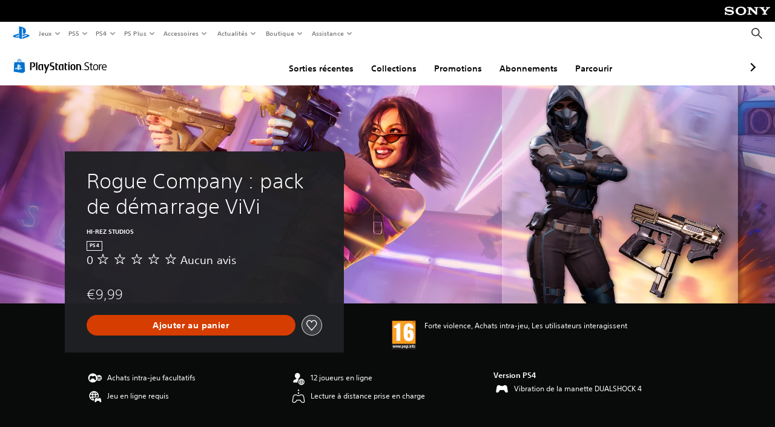

--- FILE ---
content_type: application/javascript
request_url: https://web-commerce-anywhere.playstation.com/K4xTf2/prm1/W/8/Cfqsok_KwLXSuAI/9rhu8mQD5pQbrhb7/ag8GYDNC/XzNMQ/whQAloB
body_size: 169879
content:
(function(){if(typeof Array.prototype.entries!=='function'){Object.defineProperty(Array.prototype,'entries',{value:function(){var index=0;const array=this;return {next:function(){if(index<array.length){return {value:[index,array[index++]],done:false};}else{return {done:true};}},[Symbol.iterator]:function(){return this;}};},writable:true,configurable:true});}}());(function(){J5();GpK();CzK();var U3=function(vJ){var nA=vJ[0]-vJ[1];var zx=vJ[2]-vJ[3];var R9=vJ[4]-vJ[5];var Pk=bM["Math"]["sqrt"](nA*nA+zx*zx+R9*R9);return bM["Math"]["floor"](Pk);};var Wx=function(Rq){if(Rq===undefined||Rq==null){return 0;}var k9=Rq["replace"](/[\w\s]/gi,'');return k9["length"];};var Xq=function tk(FJ,WR){'use strict';var H4=tk;switch(FJ){case Ut:{var dp=WR[z7];C9.push(lR);if(bM[Xd()[bp(gs)](A4,W3)][B8(typeof nH()[S8(f0)],'undefined')?nH()[S8(vG)](Nh(fD),FN,Sb):nH()[S8(Uj)].apply(null,[Nh([]),QV,Oq])](dp)){var JD;return C9.pop(),JD=dp,JD;}C9.pop();}break;case Lt:{var BV=WR[z7];var x1=WR[Ft];C9.push(ND);if(hh(x1,null)||nn(x1,BV[Xd()[bp(Ff)](xV,Ll)]))x1=BV[Xd()[bp(Ff)](xV,Ll)];for(var Zc=fD,AV=new (bM[Xd()[bp(gs)](A4,xr)])(x1);Xr(Zc,x1);Zc++)AV[Zc]=BV[Zc];var Jc;return C9.pop(),Jc=AV,Jc;}break;case VT:{C9.push(Yj);var Uh=bM[Xd()[bp(A4)](kn,RV)][vl()[hb(Ff)].call(null,Yb,A4,tV,QL,Sl)]?Af[vG]:fD;var Sj=bM[Xd()[bp(A4)](kn,RV)][Xd()[bp(Kl)].call(null,Jj,wL)]?wQ:fD;var KW=bM[Xd()[bp(A4)](kn,RV)][B8(typeof KS()[wn(Wl)],ml(nH()[S8(kl)](Nh(wQ),Mh,QG),[][[]]))?KS()[wn(wQ)].apply(null,[kl,Ml,W4,XS,hj,Nh(fD)]):KS()[wn(Ef)](Bl,Nh(Nh(fD)),tD,jW,CQ,EN)]?Af[vG]:fD;var nb=bM[Xd()[bp(A4)](kn,RV)][Xd()[bp(VD)].call(null,nj,Oc)]?wQ:fD;var Tl=bM[Xd()[bp(A4)](kn,RV)][Xd()[bp(kW)](lN,Sb)]?wQ:fD;var SL=bM[Xd()[bp(A4)].apply(null,[kn,RV])][vl()[hb(YV)](GD,Lh,g1,Nh([]),dQ)]?wQ:fD;var l0=bM[Xd()[bp(A4)].call(null,kn,RV)][KS()[wn(Sl)](lj,BL,LV,lL,vS,EN)]?wQ:fD;var ZV=bM[Xd()[bp(A4)].call(null,kn,RV)][ON()[rc(vV)](vn,x0)]?E[Xd()[bp(V4)](xb,zD)]():fD;var zN=bM[Xd()[bp(A4)](kn,RV)][nH()[S8(Cf)](Nh([]),kj,Ac)]?wQ:fD;var S0=bM[Xd()[bp(L4)](BN,Yr)][Xd()[bp(mn)].apply(null,[Cj,zh])].bind?Af[vG]:fD;var ED=bM[B8(typeof Xd()[bp(ID)],ml([],[][[]]))?Xd()[bp(kQ)](jV,JV):Xd()[bp(A4)].call(null,kn,RV)][nH()[S8(Hr)].apply(null,[JL,pG,cj])]?wQ:fD;var Er=bM[Xd()[bp(A4)].apply(null,[kn,RV])][ON()[rc(YD)].apply(null,[Xh,MV])]?wQ:fD;var OL;var tL;try{var gN=C9.length;var MD=Nh([]);OL=bM[Xd()[bp(A4)](kn,RV)][ON()[rc(CL)](Dn,mV)]?wQ:fD;}catch(vj){C9.splice(hW(gN,wQ),Infinity,Yj);OL=fD;}try{var sl=C9.length;var Y0=Nh([]);tL=bM[Xd()[bp(A4)](kn,RV)][KS()[wn(TW)](A4,IQ,LV,PD,nl,Nh(fD))]?wQ:fD;}catch(Ib){C9.splice(hW(sl,wQ),Infinity,Yj);tL=fD;}var d0;return d0=ml(ml(ml(ml(ml(ml(ml(ml(ml(ml(ml(ml(ml(Uh,kb(Sj,wQ)),kb(KW,vG)),kb(nb,Nc)),kb(Tl,kQ)),kb(SL,kl)),kb(l0,E[dN(typeof ON()[rc(PV)],ml('',[][[]]))?ON()[rc(Oc)].call(null,bW,ZW):ON()[rc(EN)](PQ,O0)]())),kb(ZV,Rf)),kb(OL,Ff)),kb(tL,Af[hG])),kb(zN,LV)),kb(S0,mn)),kb(ED,Af[cl])),kb(Er,Af[sD])),C9.pop(),d0;}break;case nm:{C9.push(Th);var Df=sf;var Vn=nH()[S8(kl)].apply(null,[Ef,Mh,Sh]);for(var OQ=fD;Xr(OQ,Df);OQ++){Vn+=dN(typeof nH()[S8(jW)],ml('',[][[]]))?nH()[S8(qN)](LN,U0,rR):nH()[S8(vG)].call(null,RL,pn,Or);Df++;}C9.pop();}break;case RF:{var Gb=WR[z7];C9.push(Ol);var sV=nH()[S8(kl)].apply(null,[ZG,Mh,wP]);var YQ=nH()[S8(kh)].call(null,nV,fl,mf);var cD=fD;var Cr=Gb[nH()[S8(Kh)](ZG,Fn,lR)]();while(Xr(cD,Cr[Xd()[bp(Ff)](xV,wk)])){if(QD(YQ[nH()[S8(Hj)].call(null,D0,lj,NN)](Cr[Xd()[bp(gh)](FQ,Tn)](cD)),fD)||QD(YQ[B8(typeof nH()[S8(IL)],ml('',[][[]]))?nH()[S8(vG)].apply(null,[Nh(fD),gr,HS]):nH()[S8(Hj)].apply(null,[ZG,lj,NN])](Cr[Xd()[bp(gh)].apply(null,[FQ,Tn])](ml(cD,wQ))),fD)){sV+=wQ;}else{sV+=Af[mn];}cD=ml(cD,vG);}var pL;return C9.pop(),pL=sV,pL;}break;case OM:{var zr=WR[z7];var xG=WR[Ft];C9.push(rL);var Fh=hh(null,zr)?null:B1(dN(typeof Xd()[bp(Ml)],ml([],[][[]]))?Xd()[bp(th)](Wj,Jq):Xd()[bp(kQ)].call(null,ZL,VW),typeof bM[Xd()[bp(bb)](mj,kL)])&&zr[bM[Xd()[bp(bb)](mj,kL)][ON()[rc(Sl)].apply(null,[Y4,zQ])]]||zr[B8(typeof ON()[rc(kS)],'undefined')?ON()[rc(EN)].apply(null,[cV,Mr]):ON()[rc(hG)](gJ,Hc)];if(B1(null,Fh)){var ZS,NG,k0,EG,US=[],IG=Nh(fD),lf=Nh(wQ);try{var B0=C9.length;var Hl=Nh({});if(k0=(Fh=Fh.call(zr))[nH()[S8(qh)](Yj,rf,mr)],B8(fD,xG)){if(dN(bM[nH()[S8(Hn)](lj,gs,rZ)](Fh),Fh)){Hl=Nh(Nh(Ft));return;}IG=Nh(wQ);}else for(;Nh(IG=(ZS=k0.call(Fh))[Xd()[bp(Wl)].call(null,CL,Pr)])&&(US[nH()[S8(Rf)].call(null,Nh(fD),AQ,dA)](ZS[ON()[rc(mn)].call(null,tN,lj)]),dN(US[B8(typeof Xd()[bp(V4)],ml([],[][[]]))?Xd()[bp(kQ)].call(null,lD,cN):Xd()[bp(Ff)].apply(null,[xV,UJ])],xG));IG=Nh(Af[mn]));}catch(GN){lf=Nh(Af[mn]),NG=GN;}finally{C9.splice(hW(B0,wQ),Infinity,rL);try{var xh=C9.length;var Xl=Nh({});if(Nh(IG)&&B1(null,Fh[nH()[S8(Yj)](b4,Pf,lZ)])&&(EG=Fh[dN(typeof nH()[S8(sf)],ml('',[][[]]))?nH()[S8(Yj)](nL,Pf,lZ):nH()[S8(vG)].apply(null,[jc,pb,rb])](),dN(bM[nH()[S8(Hn)].call(null,LV,gs,rZ)](EG),EG))){Xl=Nh(z7);return;}}finally{C9.splice(hW(xh,wQ),Infinity,rL);if(Xl){C9.pop();}if(lf)throw NG;}if(Hl){C9.pop();}}var zW;return C9.pop(),zW=US,zW;}C9.pop();}break;case Wt:{C9.push(CQ);try{var kD=C9.length;var rS=Nh(Ft);var FL=ml(ml(ml(ml(ml(ml(ml(ml(ml(ml(ml(ml(ml(ml(ml(ml(ml(ml(ml(ml(ml(ml(ml(ml(bM[dN(typeof ON()[rc(V4)],ml('',[][[]]))?ON()[rc(Ar)].call(null,Vj,Yj):ON()[rc(EN)](q1,Bh)](bM[vl()[hb(th)](E1,gh,Ph,Nh([]),j0)][nH()[S8(Eb)].apply(null,[Nh(wQ),l1,YW])]),kb(bM[ON()[rc(Ar)](Vj,Yj)](bM[vl()[hb(th)](E1,gh,Ph,qN,qN)][ON()[rc(nj)](jf,Tj)]),wQ)),kb(bM[ON()[rc(Ar)](Vj,Yj)](bM[vl()[hb(th)](E1,gh,Ph,fL,tQ)][ON()[rc(sS)](KQ,Ml)]),vG)),kb(bM[ON()[rc(Ar)](Vj,Yj)](bM[dN(typeof vl()[hb(b4)],ml(nH()[S8(kl)](Uj,Mh,fj),[][[]]))?vl()[hb(th)].call(null,E1,gh,Ph,Nh(wQ),CN):vl()[hb(kQ)].call(null,Gh,wl,Un,fL,PV)][Xd()[bp(L0)].call(null,HS,lP)]),Nc)),kb(bM[dN(typeof ON()[rc(H1)],ml('',[][[]]))?ON()[rc(Ar)].apply(null,[Vj,Yj]):ON()[rc(EN)](CQ,O1)](bM[nH()[S8(gh)](Hn,bh,j1)][vl()[hb(dn)](Jn,kQ,AN,YV,UN)]),kQ)),kb(bM[dN(typeof ON()[rc(Kf)],ml([],[][[]]))?ON()[rc(Ar)](Vj,Yj):ON()[rc(EN)](Ul,Rf)](bM[vl()[hb(th)](E1,gh,Ph,Sl,kQ)][nH()[S8(Ab)](V0,K1,WD)]),Af[JL])),kb(bM[ON()[rc(Ar)].call(null,Vj,Yj)](bM[vl()[hb(th)].call(null,E1,gh,Ph,V4,fD)][KS()[wn(tQ)].apply(null,[jc,Nh(Nh({})),Lh,dD,Sl,nL])]),Af[X1])),kb(bM[ON()[rc(Ar)].call(null,Vj,Yj)](bM[vl()[hb(th)](E1,gh,Ph,A4,DG)][nH()[S8(SS)].call(null,D4,lN,Pl)]),Rf)),kb(bM[ON()[rc(Ar)](Vj,Yj)](bM[vl()[hb(th)].apply(null,[E1,gh,Ph,Nh(Nh(fD)),F0])][vl()[hb(lG)].apply(null,[p0,Hn,gQ,Nh(Nh({})),CN])]),Ff)),kb(bM[ON()[rc(Ar)](Vj,Yj)](bM[vl()[hb(th)](E1,gh,Ph,zS,fN)][B8(typeof ON()[rc(Sr)],'undefined')?ON()[rc(EN)](dl,bW):ON()[rc(nl)](mh,lL)]),gh)),kb(bM[ON()[rc(Ar)].call(null,Vj,Yj)](bM[vl()[hb(th)](E1,gh,Ph,D4,BL)][Xd()[bp(nj)](tb,w1)]),LV)),kb(bM[B8(typeof ON()[rc(dQ)],ml('',[][[]]))?ON()[rc(EN)](N0,hj):ON()[rc(Ar)](Vj,Yj)](bM[vl()[hb(th)].apply(null,[E1,gh,Ph,bb,LN])][ON()[rc(UQ)].apply(null,[Lc,U0])]),mn)),kb(bM[ON()[rc(Ar)](Vj,Yj)](bM[vl()[hb(th)](E1,gh,Ph,Nh(Nh(wQ)),Db)][Xd()[bp(nl)].call(null,XG,Qc)]),Hn)),kb(bM[ON()[rc(Ar)](Vj,Yj)](bM[vl()[hb(th)].call(null,E1,gh,Ph,R0,cl)][Xd()[bp(UQ)](Xb,c3)]),j0)),kb(bM[ON()[rc(Ar)].apply(null,[Vj,Yj])](bM[vl()[hb(th)](E1,gh,Ph,dj,Dc)][nH()[S8(tV)].apply(null,[lV,SW,fr])]),tD)),kb(bM[ON()[rc(Ar)](Vj,Yj)](bM[vl()[hb(th)].apply(null,[E1,gh,Ph,Nh(fD),D4])][B8(typeof ON()[rc(Kh)],ml('',[][[]]))?ON()[rc(EN)].apply(null,[EL,RS]):ON()[rc(Eb)].call(null,dc,wc)]),N4)),kb(bM[ON()[rc(Ar)](Vj,Yj)](bM[vl()[hb(th)].call(null,E1,gh,Ph,F0,F0)][Wc()[Hh(NV)](dj,EZ,kQ,Fc,Cc,th)]),E[Xd()[bp(Eb)].apply(null,[QV,Kr])]())),kb(bM[ON()[rc(Ar)](Vj,Yj)](bM[vl()[hb(th)](E1,gh,Ph,LS,dn)][B8(typeof ON()[rc(Cf)],ml([],[][[]]))?ON()[rc(EN)](qS,xV):ON()[rc(Ab)].call(null,dd,Fn)]),Lh)),kb(bM[ON()[rc(Ar)].apply(null,[Vj,Yj])](bM[vl()[hb(th)](E1,gh,Ph,Kj,Lb)][B8(typeof vl()[hb(tQ)],'undefined')?vl()[hb(kQ)](Br,jr,Cl,xV,tQ):vl()[hb(FQ)](Q0,LV,f1,Nh(fD),Db)]),gs)),kb(bM[dN(typeof ON()[rc(Eb)],ml([],[][[]]))?ON()[rc(Ar)](Vj,Yj):ON()[rc(EN)].call(null,OW,A4)](bM[vl()[hb(th)].call(null,E1,gh,Ph,tQ,fN)][ON()[rc(qN)].call(null,P4,LN)]),JL)),kb(bM[ON()[rc(Ar)].call(null,Vj,Yj)](bM[vl()[hb(th)](E1,gh,Ph,Nh(Nh([])),ZG)][KS()[wn(f0)](CN,Xb,Kj,f1,F0,QL)]),X1)),kb(bM[ON()[rc(Ar)].call(null,Vj,Yj)](bM[vl()[hb(th)].call(null,E1,gh,Ph,wQ,th)][nH()[S8(k1)](Mf,IL,cr)]),sD)),kb(bM[ON()[rc(Ar)].apply(null,[Vj,Yj])](bM[vl()[hb(th)](E1,gh,Ph,N4,kS)][Wc()[Hh(qh)](Nh(Nh([])),VJ,lj,LV,lr,ZG)]),ZG)),kb(bM[ON()[rc(Ar)](Vj,Yj)](bM[nH()[S8(Pf)](Nh([]),wh,RG)][Xd()[bp(N4)](wb,nP)]),Af[Sl])),kb(bM[ON()[rc(Ar)](Vj,Yj)](bM[nH()[S8(gh)](NV,bh,j1)][Xd()[bp(Ab)](pG,nW)]),EN));var T1;return C9.pop(),T1=FL,T1;}catch(wS){C9.splice(hW(kD,wQ),Infinity,CQ);var nc;return C9.pop(),nc=fD,nc;}C9.pop();}break;case p5:{var Zj=WR[z7];var F1;C9.push(Ch);return F1=bM[nH()[S8(Hn)](sD,gs,rR)][ON()[rc(Wl)](nW,JL)](Zj)[KS()[wn(ZG)].call(null,kn,DG,Nc,kj,mN,JL)](function(UW){return Zj[UW];})[fD],C9.pop(),F1;}break;case WO:{var c4=WR[z7];C9.push(vb);var lS=c4[KS()[wn(ZG)](Dc,n4,Nc,c0,mN,Nh(wQ))](function(Zj){return tk.apply(this,[p5,arguments]);});var qG;return qG=lS[Xd()[bp(XN)].call(null,jc,NZ)](Xd()[bp(O0)](Mn,Y9)),C9.pop(),qG;}break;case P5:{var FS;C9.push(fN);var ZD;var j4;for(FS=fD;Xr(FS,WR[dN(typeof Xd()[bp(LS)],ml('',[][[]]))?Xd()[bp(Ff)](xV,U1):Xd()[bp(kQ)](Qf,jf)]);FS+=wQ){j4=WR[FS];}ZD=j4[Xd()[bp(VV)](DG,pf)]();if(bM[Xd()[bp(A4)](kn,jj)].bmak[dN(typeof ON()[rc(tV)],ml([],[][[]]))?ON()[rc(mV)](rG,p0):ON()[rc(EN)].call(null,bV,r1)][ZD]){bM[dN(typeof Xd()[bp(Xb)],ml([],[][[]]))?Xd()[bp(A4)](kn,jj):Xd()[bp(kQ)].call(null,NS,gn)].bmak[ON()[rc(mV)](rG,p0)][ZD].apply(bM[Xd()[bp(A4)](kn,jj)].bmak[ON()[rc(mV)].call(null,rG,p0)],j4);}C9.pop();}break;}};var DN=function xf(wD,Ic){'use strict';var sh=xf;switch(wD){case b6:{C9.push(YN);try{var VN=C9.length;var mQ=Nh({});var G1=new (bM[Xd()[bp(A4)].call(null,kn,jn)][B8(typeof nH()[S8(kS)],ml('',[][[]]))?nH()[S8(vG)](dj,nN,nr):nH()[S8(Cf)](fD,kj,t4)][ON()[rc(tV)](Fb,nS)][ON()[rc(pS)].call(null,Dx,cc)])();var jD=new (bM[Xd()[bp(A4)](kn,jn)][nH()[S8(Cf)](sD,kj,t4)][ON()[rc(tV)].apply(null,[Fb,nS])][nH()[S8(Hc)].apply(null,[Nh(Nh(fD)),r4,lh])])();var br;return C9.pop(),br=Nh(Nh(z7)),br;}catch(EW){C9.splice(hW(VN,wQ),Infinity,YN);var Gj;return Gj=B8(EW[Xd()[bp(Hn)](fl,Nq)][Xd()[bp(PV)].call(null,cf,DC)],B8(typeof nH()[S8(Or)],ml([],[][[]]))?nH()[S8(vG)].apply(null,[Dc,dj,VW]):nH()[S8(Lh)](A4,HQ,sb)),C9.pop(),Gj;}C9.pop();}break;case AY:{C9.push(lb);if(Nh(bM[Xd()[bp(A4)](kn,wP)][Xd()[bp(tV)](Zb,nd)])){var Ql=B8(typeof bM[Xd()[bp(A4)].call(null,kn,wP)][Xd()[bp(pS)].apply(null,[RS,Rn])],Xd()[bp(th)](Wj,Lp))?nH()[S8(wQ)].apply(null,[Bl,Qj,fC]):dN(typeof vl()[hb(j0)],ml([],[][[]]))?vl()[hb(kn)](XW,vG,cL,kQ,Sl):vl()[hb(kQ)](SS,gG,LW,Nh(Nh([])),jc);var Bb;return C9.pop(),Bb=Ql,Bb;}var m0;return m0=Xd()[bp(M0)].call(null,GW,Dx),C9.pop(),m0;}break;case vw:{C9.push(wQ);var qW=Xd()[bp(Kj)](LG,rh);var bS=Nh({});try{var pr=C9.length;var Wh=Nh(Nh(z7));var Dj=fD;try{var Wn=bM[Xd()[bp(L4)](BN,TN)][Xd()[bp(mn)].call(null,Cj,Mb)][nH()[S8(Ef)].call(null,Lb,nL,OS)];bM[dN(typeof nH()[S8(Lh)],ml([],[][[]]))?nH()[S8(Hn)].apply(null,[f0,gs,R1]):nH()[S8(vG)].apply(null,[Nh(fD),xS,VW])][Wc()[Hh(vG)].call(null,n4,Cx,f0,CN,Rr,cf)](Wn)[nH()[S8(Ef)](Nh(wQ),nL,OS)]();}catch(gb){C9.splice(hW(pr,wQ),Infinity,wQ);if(gb[vl()[hb(hG)](b1,kl,p0,Xb,Lh)]&&B8(typeof gb[B8(typeof vl()[hb(Yl)],ml(nH()[S8(kl)](Nh({}),Mh,pf),[][[]]))?vl()[hb(kQ)].call(null,K0,dS,P1,QL,Fc):vl()[hb(hG)].apply(null,[b1,kl,p0,Nh([]),Ur])],ON()[rc(j0)].call(null,jr,fL))){gb[vl()[hb(hG)](b1,kl,p0,Yj,BL)][dN(typeof Xd()[bp(Mf)],ml([],[][[]]))?Xd()[bp(dQ)](wQ,I1):Xd()[bp(kQ)].call(null,dj,wr)](vl()[hb(cl)].call(null,HG,wQ,mn,X1,ll))[Xd()[bp(dh)](qf,ID)](function(QN){C9.push(D1);if(QN[ON()[rc(q0)].call(null,Ll,xV)](ON()[rc(L4)](pW,mS))){bS=Nh(z7);}if(QN[ON()[rc(q0)].call(null,Ll,xV)](ON()[rc(jb)].apply(null,[dr,Jj]))){Dj++;}C9.pop();});}}qW=B8(Dj,Af[Nc])||bS?nH()[S8(wQ)](UN,Qj,gS):nH()[S8(Nc)](V0,Rf,mG);}catch(LL){C9.splice(hW(pr,wQ),Infinity,wQ);qW=nH()[S8(dh)](Nh(Nh([])),Hj,x0);}var KN;return C9.pop(),KN=qW,KN;}break;case N6:{C9.push(DW);var df=Xd()[bp(M0)].apply(null,[GW,FD]);try{var Ub=C9.length;var r0=Nh([]);df=dN(typeof bM[dN(typeof nH()[S8(Nr)],ml('',[][[]]))?nH()[S8(lL)](ZG,Db,Ax):nH()[S8(vG)](Wl,xL,Ln)],Xd()[bp(th)](Wj,PA))?nH()[S8(wQ)].call(null,f0,Qj,Tf):nH()[S8(Nc)](DG,Rf,gk);}catch(Ec){C9.splice(hW(Ub,wQ),Infinity,DW);df=nH()[S8(dh)].apply(null,[lV,Hj,A1]);}var If;return C9.pop(),If=df,If;}break;case k6:{C9.push(Vh);var dV=Xd()[bp(M0)](GW,rJ);try{var RD=C9.length;var WV=Nh({});dV=bM[ON()[rc(Al)](RQ,vG)][Xd()[bp(mn)](Cj,NP)][Xd()[bp(fN)].apply(null,[dG,R1])](ON()[rc(mj)].apply(null,[Kb,Y1]))?nH()[S8(wQ)].apply(null,[dj,Qj,YN]):B8(typeof nH()[S8(E1)],ml('',[][[]]))?nH()[S8(vG)](wQ,Mf,fb):nH()[S8(Nc)].call(null,tQ,Rf,TC);}catch(bf){C9.splice(hW(RD,wQ),Infinity,Vh);dV=nH()[S8(dh)](Nh(Nh([])),Hj,VG);}var Uf;return C9.pop(),Uf=dV,Uf;}break;case pm:{C9.push(ph);var hn=Xd()[bp(M0)].apply(null,[GW,QJ]);try{var Nj=C9.length;var Tb=Nh([]);hn=dN(typeof bM[vl()[hb(nV)].apply(null,[MV,Hn,wH,sD,Kh])],Xd()[bp(th)].apply(null,[Wj,gR]))?nH()[S8(wQ)].apply(null,[IQ,Qj,UA]):nH()[S8(Nc)].apply(null,[ZG,Rf,Yx]);}catch(wV){C9.splice(hW(Nj,wQ),Infinity,ph);hn=nH()[S8(dh)](Nh(Nh(fD)),Hj,f3);}var rr;return C9.pop(),rr=hn,rr;}break;case At:{C9.push(Eh);var TD=zf(nH()[S8(E1)](dQ,V1,pA),bM[Xd()[bp(A4)].apply(null,[kn,cs])])||nn(bM[vl()[hb(th)](E1,gh,Zk,CN,gs)][KS()[wn(Ur)](TL,kn,tD,bC,vL,Nh(wQ))],Af[mn])||nn(bM[vl()[hb(th)](E1,gh,Zk,Yj,b4)][nH()[S8(Kf)](Nh(Nh(wQ)),xN,SY)],fD);var bL=bM[dN(typeof Xd()[bp(fN)],ml([],[][[]]))?Xd()[bp(A4)].apply(null,[kn,cs]):Xd()[bp(kQ)](wj,nj)][dN(typeof nH()[S8(TW)],ml([],[][[]]))?nH()[S8(q0)](Nh(Nh(fD)),kh,pq):nH()[S8(vG)].apply(null,[hG,nj,zL])](ON()[rc(Mn)].apply(null,[WH,GG]))[nH()[S8(jW)].apply(null,[Dc,Y1,Fp])];var sn=bM[dN(typeof Xd()[bp(gD)],ml([],[][[]]))?Xd()[bp(A4)](kn,cs):Xd()[bp(kQ)](Zh,xD)][dN(typeof nH()[S8(kQ)],'undefined')?nH()[S8(q0)].apply(null,[tD,kh,pq]):nH()[S8(vG)](Fc,mf,Qb)](nH()[S8(JN)](Dc,Lj,hx))[nH()[S8(jW)](dj,Y1,Fp)];var Ir=bM[dN(typeof Xd()[bp(gs)],ml([],[][[]]))?Xd()[bp(A4)](kn,cs):Xd()[bp(kQ)](G0,FD)][nH()[S8(q0)](Wl,kh,pq)](ON()[rc(L0)](I4,NW))[nH()[S8(jW)](X1,Y1,Fp)];var Gn;return Gn=nH()[S8(kl)].apply(null,[Nh(fD),Mh,BE])[dN(typeof KS()[wn(gs)],ml([],[][[]]))?KS()[wn(Rf)](UN,fL,cf,I3,GL,lV):KS()[wn(wQ)].apply(null,[RL,qN,zb,FN,IL,Cj])](TD?nH()[S8(wQ)](sD,Qj,PJ):nH()[S8(Nc)](DG,Rf,vA),Xd()[bp(O0)].call(null,Mn,hp))[KS()[wn(Rf)](dn,zS,cf,I3,GL,NV)](bL?nH()[S8(wQ)](Cj,Qj,PJ):B8(typeof nH()[S8(Pf)],'undefined')?nH()[S8(vG)].call(null,Pf,vc,Kn):nH()[S8(Nc)](n4,Rf,vA),Xd()[bp(O0)].apply(null,[Mn,hp]))[KS()[wn(Rf)](V4,Kj,cf,I3,GL,Dc)](sn?B8(typeof nH()[S8(V4)],'undefined')?nH()[S8(vG)](dh,bW,zS):nH()[S8(wQ)](Nh([]),Qj,PJ):nH()[S8(Nc)](Nh(Nh({})),Rf,vA),Xd()[bp(O0)].apply(null,[Mn,hp]))[KS()[wn(Rf)](D4,ll,cf,I3,GL,Nh(Nh(wQ)))](Ir?B8(typeof nH()[S8(UN)],ml('',[][[]]))?nH()[S8(vG)].call(null,XN,QL,Dr):nH()[S8(wQ)](lG,Qj,PJ):nH()[S8(Nc)](FQ,Rf,vA)),C9.pop(),Gn;}break;case Hw:{C9.push(Br);try{var WN=C9.length;var fW=Nh(Ft);var jl=fD;var P0=bM[nH()[S8(Hn)](Ml,gs,bY)][nH()[S8(Aj)](bb,jc,gl)](bM[ON()[rc(Rf)].call(null,Lx,TW)],Xd()[bp(lL)].call(null,D4,Pr));if(P0){jl++;if(P0[ON()[rc(mn)](bc,lj)]){P0=P0[ON()[rc(mn)].call(null,bc,lj)];jl+=ml(kb(P0[dN(typeof Xd()[bp(KD)],ml([],[][[]]))?Xd()[bp(Ff)](xV,ld):Xd()[bp(kQ)](Lb,AN)]&&B8(P0[B8(typeof Xd()[bp(ZL)],ml('',[][[]]))?Xd()[bp(kQ)](HN,fh):Xd()[bp(Ff)].call(null,xV,ld)],wQ),wQ),kb(P0[Xd()[bp(PV)](cf,mk)]&&B8(P0[Xd()[bp(PV)](cf,mk)],Xd()[bp(lL)](D4,Pr)),vG));}}var Il;return Il=jl[nH()[S8(Ef)](Ef,nL,sb)](),C9.pop(),Il;}catch(Xn){C9.splice(hW(WN,wQ),Infinity,Br);var vQ;return vQ=Xd()[bp(M0)].call(null,GW,Cn),C9.pop(),vQ;}C9.pop();}break;case jY:{var Pb=Ic[z7];C9.push(In);var H0;return H0=bM[nH()[S8(Hn)](gh,gs,b3)][nH()[S8(Aj)](V0,jc,G0)](bM[vl()[hb(th)](E1,gh,wL,Ml,JL)][Xd()[bp(jc)].call(null,Pf,b3)],Pb),C9.pop(),H0;}break;case TT:{C9.push(ES);var DD=function(Pb){return xf.apply(this,[jY,arguments]);};var mW=[dN(typeof vl()[hb(QL)],ml([],[][[]]))?vl()[hb(tb)].apply(null,[W0,Rf,d1,EN,nV]):vl()[hb(kQ)].call(null,Rn,EV,YD,LS,zS),ON()[rc(AW)](sL,BN)];var M1=mW[KS()[wn(ZG)](j0,bb,Nc,AN,mN,nL)](function(An){var rj=DD(An);C9.push(Ih);if(Nh(Nh(rj))&&Nh(Nh(rj[nH()[S8(j0)](Nh(wQ),Sf,nD)]))&&Nh(Nh(rj[dN(typeof nH()[S8(X1)],ml('',[][[]]))?nH()[S8(j0)].call(null,n4,Sf,nD):nH()[S8(vG)](V0,Pr,JG)][nH()[S8(Ef)](Nc,nL,Rb)]))){rj=rj[nH()[S8(j0)](Dc,Sf,nD)][nH()[S8(Ef)].call(null,Ef,nL,Rb)]();var Jf=ml(B8(rj[B8(typeof nH()[S8(Kf)],'undefined')?nH()[S8(vG)](Ml,AW,lh):nH()[S8(Hj)](Nh(Nh([])),lj,XL)](ON()[rc(CV)](HH,QL)),SD(wQ)),kb(bM[ON()[rc(Ar)].call(null,L1,Yj)](nn(rj[nH()[S8(Hj)](LN,lj,XL)](nH()[S8(Yj)].apply(null,[Sl,Pf,KC])),SD(wQ))),Af[vG]));var mL;return C9.pop(),mL=Jf,mL;}else{var db;return db=B8(typeof Xd()[bp(DG)],ml([],[][[]]))?Xd()[bp(kQ)].call(null,Jh,j1):Xd()[bp(M0)](GW,Gl),C9.pop(),db;}C9.pop();});var Vl;return Vl=M1[Xd()[bp(XN)](jc,NL)](nH()[S8(kl)].call(null,fL,Mh,z0)),C9.pop(),Vl;}break;}};var UV=function(zV){if(zV===undefined||zV==null){return 0;}var Rh=zV["toLowerCase"]()["replace"](/[^0-9]+/gi,'');return Rh["length"];};var xl=function(){return ["\x6c\x65\x6e\x67\x74\x68","\x41\x72\x72\x61\x79","\x63\x6f\x6e\x73\x74\x72\x75\x63\x74\x6f\x72","\x6e\x75\x6d\x62\x65\x72"];};var jG=function(){return (E.sjs_se_global_subkey?E.sjs_se_global_subkey.push(Ch):E.sjs_se_global_subkey=[Ch])&&E.sjs_se_global_subkey;};var hh=function(nh,IW){return nh==IW;};var wf=function(Cb){return bM["Math"]["floor"](bM["Math"]["random"]()*Cb["length"]);};var Qh=function SG(qj,Jr){'use strict';var rW=SG;switch(qj){case VT:{var Wr=Jr[z7];var gf=Jr[Ft];C9.push(lN);var OV=hh(null,Wr)?null:B1(Xd()[bp(th)](Wj,nR),typeof bM[Xd()[bp(bb)](mj,PL)])&&Wr[bM[Xd()[bp(bb)](mj,PL)][ON()[rc(Sl)](z3,zQ)]]||Wr[ON()[rc(hG)](VR,Hc)];if(B1(null,OV)){var nf,HV,Xc,XD,UD=[],gj=Nh(fD),zc=Nh(wQ);try{var bj=C9.length;var lc=Nh({});if(Xc=(OV=OV.call(Wr))[nH()[S8(qh)](fD,rf,MN)],B8(E[Xd()[bp(IQ)](RV,pQ)](),gf)){if(dN(bM[nH()[S8(Hn)].apply(null,[LS,gs,j3])](OV),OV)){lc=Nh(Nh([]));return;}gj=Nh(wQ);}else for(;Nh(gj=(nf=Xc.call(OV))[Xd()[bp(Wl)](CL,ff)])&&(UD[B8(typeof nH()[S8(A4)],'undefined')?nH()[S8(vG)](Hn,Z1,Lr):nH()[S8(Rf)].call(null,dj,AQ,MA)](nf[ON()[rc(mn)].apply(null,[BD,lj])]),dN(UD[Xd()[bp(Ff)].apply(null,[xV,Vb])],gf));gj=Nh(fD));}catch(Mc){zc=Nh(fD),HV=Mc;}finally{C9.splice(hW(bj,wQ),Infinity,lN);try{var Jb=C9.length;var TQ=Nh(Ft);if(Nh(gj)&&B1(null,OV[nH()[S8(Yj)].call(null,CN,Pf,SH)])&&(XD=OV[nH()[S8(Yj)](UN,Pf,SH)](),dN(bM[B8(typeof nH()[S8(fN)],ml('',[][[]]))?nH()[S8(vG)](Nh(fD),Nl,dS):nH()[S8(Hn)](cl,gs,j3)](XD),XD))){TQ=Nh(z7);return;}}finally{C9.splice(hW(Jb,wQ),Infinity,lN);if(TQ){C9.pop();}if(zc)throw HV;}if(lc){C9.pop();}}var CS;return C9.pop(),CS=UD,CS;}C9.pop();}break;case tt:{var hS=Jr[z7];C9.push(Fn);if(bM[Xd()[bp(gs)].call(null,A4,UQ)][nH()[S8(Uj)](Ef,QV,Kb)](hS)){var Q4;return C9.pop(),Q4=hS,Q4;}C9.pop();}break;case PF:{var xj=Jr[z7];C9.push(Br);if(dN(typeof xj,ON()[rc(j0)](MJ,fL))){var xn;return xn=nH()[S8(kl)](Nh([]),Mh,NS),C9.pop(),xn;}var qn;return qn=xj[Xd()[bp(F0)].call(null,X4,gV)](new (bM[nH()[S8(NV)].apply(null,[Xb,BW,pN])])(Xd()[bp(Lb)](fL,mk),ON()[rc(Mf)].apply(null,[bD,Dl])),ON()[rc(Cj)].call(null,XV,pS))[Xd()[bp(F0)](X4,gV)](new (bM[nH()[S8(NV)].call(null,lV,BW,pN)])(ON()[rc(Ml)].apply(null,[WL,KD]),ON()[rc(Mf)](bD,Dl)),Wc()[Hh(Lh)](Nh(fD),hr,gh,Xh,PL,vG))[dN(typeof Xd()[bp(Nc)],ml('',[][[]]))?Xd()[bp(F0)](X4,gV):Xd()[bp(kQ)](V0,nj)](new (bM[nH()[S8(NV)](X1,BW,pN)])(ON()[rc(fL)](ZN,Xh),B8(typeof ON()[rc(nL)],'undefined')?ON()[rc(EN)].call(null,zl,DL):ON()[rc(Mf)].call(null,bD,Dl)),ON()[rc(LS)](jr,H1))[Xd()[bp(F0)](X4,gV)](new (bM[nH()[S8(NV)].call(null,Nh(wQ),BW,pN)])(nH()[S8(Xb)].apply(null,[Wl,FV,pR]),ON()[rc(Mf)](bD,Dl)),B8(typeof ON()[rc(Dc)],'undefined')?ON()[rc(EN)](TS,WG):ON()[rc(Bl)](lb,cl))[Xd()[bp(F0)](X4,gV)](new (bM[nH()[S8(NV)].apply(null,[QL,BW,pN])])(Xd()[bp(dj)](zQ,Yh),ON()[rc(Mf)].apply(null,[bD,Dl])),dN(typeof ON()[rc(qh)],ml([],[][[]]))?ON()[rc(Xb)](qb,qD):ON()[rc(EN)](KL,nS))[Xd()[bp(F0)](X4,gV)](new (bM[nH()[S8(NV)](Nh(fD),BW,pN)])(Wc()[Hh(gs)].call(null,Nh(fD),AZ,dQ,Qj,Qc,kQ),ON()[rc(Mf)](bD,Dl)),KS()[wn(X1)].call(null,th,YV,vG,PL,FQ,gs))[Xd()[bp(F0)].apply(null,[X4,gV])](new (bM[nH()[S8(NV)](cl,BW,pN)])(KS()[wn(sD)](TL,Nh(Nh(wQ)),cf,Qc,fD,TL),ON()[rc(Mf)](bD,Dl)),ON()[rc(jc)](FZ,PD))[Xd()[bp(F0)](X4,gV)](new (bM[dN(typeof nH()[S8(bb)],ml([],[][[]]))?nH()[S8(NV)](f0,BW,pN):nH()[S8(vG)].call(null,dj,wG,vS)])(vl()[hb(sD)].call(null,zn,cf,Qc,vG,CN),ON()[rc(Mf)](bD,Dl)),vl()[hb(ZG)].call(null,En,kQ,PL,Nh({}),R0))[dN(typeof Xd()[bp(Cj)],'undefined')?Xd()[bp(qh)](Dh,bV):Xd()[bp(kQ)](rD,xQ)](fD,Rr),C9.pop(),qn;}break;case SM:{var Pc=Jr[z7];var Of=Jr[Ft];var nG;C9.push(RS);return nG=ml(bM[nH()[S8(gh)].call(null,Nc,bh,C0)][dN(typeof nH()[S8(tD)],ml('',[][[]]))?nH()[S8(jc)].call(null,wQ,S1,HW):nH()[S8(vG)](th,wW,BG)](xW(bM[dN(typeof nH()[S8(bb)],ml('',[][[]]))?nH()[S8(gh)](Yj,bh,C0):nH()[S8(vG)].call(null,kr,Hf,jL)][nH()[S8(qN)].call(null,GG,U0,FA)](),ml(hW(Of,Pc),Af[vG]))),Pc),C9.pop(),nG;}break;case rm:{var fG=Jr[z7];C9.push(L1);var IV=new (bM[Xd()[bp(UN)](n4,Xp)])();var AD=IV[ON()[rc(V4)].apply(null,[jV,ND])](fG);var Sc=nH()[S8(kl)].apply(null,[RL,Mh,PS]);AD[Xd()[bp(dh)](qf,AG)](function(ML){C9.push(gS);Sc+=bM[ON()[rc(cf)](kN,rl)][Xd()[bp(b4)](r4,hD)](ML);C9.pop();});var Ej;return Ej=bM[B8(typeof vl()[hb(cf)],ml([],[][[]]))?vl()[hb(kQ)](Xb,DG,Qj,gh,Lh):vl()[hb(kl)](V1,kQ,wG,fL,Yl)](Sc),C9.pop(),Ej;}break;case N5:{var A0=Jr[z7];C9.push(wG);var gW=E[dN(typeof Xd()[bp(b4)],ml([],[][[]]))?Xd()[bp(Xh)](Fl,ZJ):Xd()[bp(kQ)].apply(null,[mS,tG])]();for(var Ah=fD;Xr(Ah,A0[Xd()[bp(Ff)].apply(null,[xV,X8])]);Ah++){gW=cn(xW(gW,AQ),A0[Xd()[bp(Zl)](rf,tW)](Ah));}var Uc;return Uc=cS(gW,fD)[nH()[S8(Ef)](kl,nL,Ds)](A4),C9.pop(),Uc;}break;case C5:{var vf=Jr[z7];C9.push(vr);if(B8(vf,bM[ON()[rc(Rf)](KR,TW)][Xd()[bp(Rr)].call(null,N4,jp)])){var C1;return C1=Wc()[Hh(X1)].apply(null,[X1,gH,fL,Hn,hN,LV]),C9.pop(),C1;}var Yn=[];while(vf&&B8(vf[ON()[rc(lV)].apply(null,[ZC,ZG])],bM[B8(typeof Xd()[bp(cl)],'undefined')?Xd()[bp(kQ)].call(null,rV,Tc):Xd()[bp(Qj)].apply(null,[Qf,nZ])][nH()[S8(fN)].call(null,Cj,vW,Ix)])&&dN(vf,bM[B8(typeof ON()[rc(CN)],'undefined')?ON()[rc(EN)](RN,GV):ON()[rc(Rf)](KR,TW)])){var kf=vf[nH()[S8(TL)](N4,D0,Jz)][nH()[S8(Kh)].apply(null,[ZG,Fn,zJ])]();if(vf[nH()[S8(f0)].apply(null,[th,Ff,NP])]){kf+=Xd()[bp(Oj)](Oj,EJ)[KS()[wn(Rf)](F0,LS,cf,Kb,GL,JL)](vf[nH()[S8(f0)](kl,Ff,NP)],nH()[S8(dn)](Db,M0,cJ));Yn[dN(typeof Xd()[bp(vG)],ml('',[][[]]))?Xd()[bp(MS)].apply(null,[jj,KJ]):Xd()[bp(kQ)](tr,cf)](kf);break;}else{var vD=wQ;var Bc=vf;while(Bc=Bc[ON()[rc(TL)](vZ,m1)]){if(B8(Bc[nH()[S8(TL)](th,D0,Jz)],vf[dN(typeof nH()[S8(lV)],'undefined')?nH()[S8(TL)].apply(null,[EN,D0,Jz]):nH()[S8(vG)].apply(null,[ZG,R1,QS])]))vD++;}kf+=Xd()[bp(JS)].apply(null,[Rr,CW])[KS()[wn(Rf)](LN,Lb,cf,Kb,GL,wQ)](vD,nH()[S8(FQ)](f0,qf,Rp));}Yn[dN(typeof Xd()[bp(NV)],'undefined')?Xd()[bp(MS)](jj,KJ):Xd()[bp(kQ)].apply(null,[Ij,dL])](kf);vf=vf[Xd()[bp(WG)].apply(null,[tQ,ZH])];}var qc;return qc=(dN(typeof Xd()[bp(j0)],'undefined')?Xd()[bp(ID)](Zl,v3):Xd()[bp(kQ)].apply(null,[Bf,CG]))[KS()[wn(Rf)](F0,V4,cf,Kb,GL,kS)](Yn[B8(typeof Xd()[bp(Cj)],ml([],[][[]]))?Xd()[bp(kQ)](mD,cV):Xd()[bp(XN)](jc,gC)](Xd()[bp(ID)](Zl,v3))),C9.pop(),qc;}break;case P5:{var HL=Jr[z7];C9.push(YL);var Jl=E[Xd()[bp(Xh)].call(null,Fl,VR)]();for(var PN=fD;Xr(PN,HL[Xd()[bp(Ff)].call(null,xV,G3)]);PN++){Jl=cn(ml(kb(Jl,kl),Jl),HL[Xd()[bp(Zl)].call(null,rf,zb)](PN));}var Wb=cS(Jl,Af[mn])[nH()[S8(Ef)].apply(null,[Nh(wQ),nL,Hd])](A4)[Xd()[bp(Ar)](BS,Vc)](Af[wQ],dN(typeof nH()[S8(WG)],ml([],[][[]]))?nH()[S8(Nc)](Nh(Nh({})),Rf,BE):nH()[S8(vG)](Ff,qL,gL));var jS;return C9.pop(),jS=Wb,jS;}break;case kY:{var fS=Jr[z7];return dN(fS,null);}break;case Et:{var jh=Jr[z7];var kV=Jr[Ft];return hW(kV[vG],jh[Af[th]]);}break;}};var bn=function(){return Bn.apply(this,[xT,arguments]);};var X0=function Zf(cG,n1){'use strict';var Fj=Zf;switch(cG){case Wt:{return this;}break;case SK:{var Vf=n1[z7];var KV;C9.push(Pj);return KV=Hb(cO,[dN(typeof ON()[rc(QL)],ml([],[][[]]))?ON()[rc(V0)](P4,JS):ON()[rc(EN)](nL,QW),Vf]),C9.pop(),KV;}break;case Et:{return this;}break;case cO:{return this;}break;case ct:{var sj;C9.push(mD);return sj=ON()[rc(IQ)](X8,SS),C9.pop(),sj;}break;case KF:{var Mj=n1[z7];C9.push(pf);var VS=bM[nH()[S8(Hn)](n4,gs,VZ)](Mj);var Pn=[];for(var UL in VS)Pn[dN(typeof nH()[S8(K1)],ml([],[][[]]))?nH()[S8(Rf)](tQ,AQ,Tp):nH()[S8(vG)](Nh([]),fV,V0)](UL);Pn[nH()[S8(fL)](CN,fb,Tr)]();var N1;return N1=function cb(){C9.push(OD);for(;Pn[Xd()[bp(Ff)].apply(null,[xV,Ys])];){var gc=Pn[ON()[rc(R0)](X3,fb)]();if(zf(gc,VS)){var DS;return cb[ON()[rc(mn)].call(null,VH,lj)]=gc,cb[Xd()[bp(Wl)](CL,Tn)]=Nh(wQ),C9.pop(),DS=cb,DS;}}cb[Xd()[bp(Wl)].call(null,CL,Tn)]=Nh(fD);var tf;return C9.pop(),tf=cb,tf;},C9.pop(),N1;}break;case kM:{C9.push(UQ);this[Xd()[bp(Wl)](CL,Nf)]=Nh(fD);var CD=this[ON()[rc(mS)](ld,Wj)][fD][vl()[hb(Lh)].apply(null,[HG,LV,Xj,IQ,F0])];if(B8(ON()[rc(D4)].call(null,PW,K1),CD[B8(typeof nH()[S8(D0)],ml([],[][[]]))?nH()[S8(vG)].call(null,fL,Jn,B4):nH()[S8(X1)].call(null,Pf,dQ,z3)]))throw CD[KS()[wn(N4)](qN,Sl,Nc,pD,Cc,PV)];var b0;return b0=this[vl()[hb(X1)](HS,kQ,SN,N4,Yl)],C9.pop(),b0;}break;case vw:{var sG=n1[z7];var g0=n1[Ft];C9.push(Dn);var YG;var bl;var qV;var HD;var sQ=ON()[rc(fN)].apply(null,[CW,FV]);var c1=sG[Xd()[bp(dQ)](wQ,kR)](sQ);for(HD=Af[mn];Xr(HD,c1[Xd()[bp(Ff)].apply(null,[xV,Vp])]);HD++){YG=AL(dW(PG(g0,Ff),Af[cf]),c1[Xd()[bp(Ff)](xV,Vp)]);g0*=Af[Rf];g0&=Af[Hn];g0+=Af[Ff];g0&=E[nH()[S8(Zl)].apply(null,[FQ,q0,N0])]();bl=AL(dW(PG(g0,Ff),Af[cf]),c1[Xd()[bp(Ff)].call(null,xV,Vp)]);g0*=Af[Rf];g0&=Af[Hn];g0+=Af[Ff];g0&=E[nH()[S8(Zl)](QL,q0,N0)]();qV=c1[YG];c1[YG]=c1[bl];c1[bl]=qV;}var tl;return tl=c1[B8(typeof Xd()[bp(kl)],ml([],[][[]]))?Xd()[bp(kQ)].call(null,Ac,I0):Xd()[bp(XN)](jc,Kc)](sQ),C9.pop(),tl;}break;case OM:{C9.push(DV);throw new (bM[nH()[S8(Lh)](Nc,HQ,JW)])(nH()[S8(TW)](Nc,O0,dS));}break;case tt:{var tj=n1[z7];var El=n1[Ft];C9.push(IS);if(hh(El,null)||nn(El,tj[Xd()[bp(Ff)](xV,x3)]))El=tj[Xd()[bp(Ff)](xV,x3)];for(var VL=fD,IN=new (bM[Xd()[bp(gs)](A4,rR)])(El);Xr(VL,El);VL++)IN[VL]=tj[VL];var pj;return C9.pop(),pj=IN,pj;}break;}};var zG=function(){J0=[];};var FW=function(GS){if(GS===undefined||GS==null){return 0;}var cW=GS["toLowerCase"]()["replace"](/[^a-z]+/gi,'');return cW["length"];};var WW=function jN(ZQ,Vr){'use strict';var vh=jN;switch(ZQ){case p5:{var Qr=Vr[z7];return typeof Qr;}break;case vw:{var WS=Vr[z7];var wN;C9.push(Gf);return wN=WS&&hh(vl()[hb(vG)](Gl,Ff,n0,dh,A4),typeof bM[Xd()[bp(bb)](mj,dJ)])&&B8(WS[B8(typeof Xd()[bp(Fl)],ml('',[][[]]))?Xd()[bp(kQ)](Qn,Q1):Xd()[bp(Hn)].call(null,fl,lx)],bM[Xd()[bp(bb)](mj,dJ)])&&dN(WS,bM[Xd()[bp(bb)](mj,dJ)][Xd()[bp(mn)](Cj,jz)])?nH()[S8(IQ)].call(null,mn,Nn,wH):typeof WS,C9.pop(),wN;}break;case sM:{var SV=Vr[z7];return typeof SV;}break;case b5:{var Sn=Vr[z7];var OG=Vr[Ft];var Xf=Vr[OU];C9.push(Or);Sn[OG]=Xf[ON()[rc(mn)](lW,lj)];C9.pop();}break;case It:{var hl=Vr[z7];var W1=Vr[Ft];var E0=Vr[OU];return hl[W1]=E0;}break;case CI:{var mb=Vr[z7];var tn=Vr[Ft];var Lf=Vr[OU];C9.push(tS);try{var EQ=C9.length;var KG=Nh([]);var sW;return sW=Hb(cO,[nH()[S8(X1)].apply(null,[Xh,dQ,Rz]),dN(typeof vl()[hb(b4)],ml(nH()[S8(kl)](Fc,Mh,Yc),[][[]]))?vl()[hb(A4)].call(null,tb,cf,DV,Nh({}),Sl):vl()[hb(kQ)](zj,MW,Zn,fL,GG),KS()[wn(N4)](lV,Nh(Nh({})),Nc,rN,Cc,ZG),mb.call(tn,Lf)]),C9.pop(),sW;}catch(Bj){C9.splice(hW(EQ,wQ),Infinity,tS);var On;return On=Hb(cO,[dN(typeof nH()[S8(bb)],ml('',[][[]]))?nH()[S8(X1)].apply(null,[mn,dQ,Rz]):nH()[S8(vG)](V0,p0,j0),ON()[rc(D4)](D3,K1),KS()[wn(N4)].call(null,dh,Ur,Nc,rN,Cc,nV),Bj]),C9.pop(),On;}C9.pop();}break;case PF:{return this;}break;case OM:{var YS=Vr[z7];C9.push(hf);var xc;return xc=Hb(cO,[ON()[rc(V0)].apply(null,[v0,JS]),YS]),C9.pop(),xc;}break;case qU:{return this;}break;case nm:{return this;}break;}};var Z4,X5,c2,G8,FH,Ak,zH,vP,Id,QA,wR,I2,ht,Zw,dA,W9,bw,zA,pE,Ps,z5,ZT,KU,V8,KA,vx,VK,nC,Z5,ZZ,fv,hR,z3,mZ,Qm,dH,WZ,s8,RU,Wv,hC,IP,MT,C5,wd,R8,zJ,mI,p3,mx,OM,lP,UT,sq,Gz,b8,b7,C,sR,RT,L3,Uz,WO,R2,Bx,RF,K2,QJ,FO,Xx,PM,PA,ld,qd,hY,fJ,SU,Om,JY,tw,A8,KC,Fs,P3,hp,rm,zP,nF,v7,IZ,UZ,P4,km,np,I6,wx,Et,VZ,AP,qq,WA,NA,It,G5,bz,Cq,R,F5,Mp,gC,dz,ls,SA,SZ,RC,Ad,Qp,wk,nP,k6,Qk,pk,Rx,DK,CT,s9,YP,tZ,B9,AZ,Nk,F9,p4,Gp,UE,ck,nx,Qv,z4,nq,f8,gA,p8,xF,cA,qs,Bd,w9,MO,kA,Td,Q9,TA,cm,W3,jz,zq,TP,rM,qz,zC,Ex,zR,tR,kq,lm,fC,Mx,pA,U2,Hw,fd,rk,X,wt,H3,D8,Eq,wI,Cp,Cd,R5,C3,TR,JO,FY,rJ,x8,l3,mP,x5,J4,D9,v8,tx,S9,LU,JZ,gR,Fx,YR,Bs,Tq,Ds,fZ,kJ,ss,UP,xP,YA,Qq,hK,q3,vA,JK,xs,DT,r7,HP,qt,Dt,Px,Aq,ZP,n3,Nx,MP,jY,vt,GA,GR,z8,F4,G3,YE,vp,c5,FM,KJ,ds,d7,DR,Nd,Ts,dd,cq,wJ,Nq,Fd,p7,NF,BZ,cH,Wq,Vz,hE,kY,BA,M9,SK,fO,qC,Z,ZR,w7,Yq,p9,t4,rZ,nO,U6,SM,gq,KR,vC,c3,VH,Ws,M4,sM,Rw,l4,BP,KF,jH,w4,tF,O6,wz,wP,js,Wz,jZ,Zq,f3,YZ,pR,pH,gk,t9,dP,JR,bF,sO,rq,mk,LF,NH,Es,j3,Cs,tP,O5,AO,q9,dR,qJ,Nm,ZY,Ap,CR,SR,tC,Yp,Ks,Xp,GZ,bA,P9,K4,O,VY,xT,WC,Ep,Yd,KM,lK,RJ,v4,Ax,zk,pz,C8,vZ,v3,G4,GJ,b5,LZ,BE,Nz,jC,PJ,E7,Oq,Zz,mJ,cs,dq,hq,V3,zw,cp,TC,hA,xR,d8,xH,FE,qw,Lt,Kk,OY,kp,Y8,Jm,Md,Ip,jq,Uw,M2,wO,fs,nz,XZ,Ux,Ys,sF,Hp,I3,VP,GH,Dd,g9,Yz,hx,AY,RP,N8,tp,UA,TT,NC,HE,MZ,VR,kU,Xs,LT,P5,EZ,ct,jk,OR,FZ,hd,bk,xv,lC,KT,T6,bs,M7,hI,bZ,Cx,hk,GI,v9,BC,sx,b9,A3,FF,SO,bd,Vp,Cz,IC,pp,L5,bR,fp,wH,hs,DU,SE,lM,JH,Ek,H9,QP,Bv,Em,zs,mH,E9,GC,dE,Ez,RR,Ox,cE,hU,H8,gz,HZ,mw,lJ,x9,Up,Q6,k3,g7,xx,jP,WH,Oz,w3,rd,U8,t8,R4,LJ,Zs,OH,rp,Pd,gm,ZH,R7,s7,As,cJ,bC,CH,bY,VA,OP,qR,OF,TH,dU,KY,Lp,Fp,NZ,mA,YJ,L9,Qx,EP,JC,gZ,Kw,nI,Y,dZ,Iv,pP,nT,jA,MH,xC,fz,JJ,BO,PR,hM,z9,LR,vH,Pp,QT,wA,PT,N,FC,B2,xJ,Dp,N5,cM,Pq,kk,Zp,Kd,XK,Y4,Hs,BR,Kx,Az,UJ,Zk,Iq,sK,vm,Jz,XC,bx,IR,tt,Ut,Jd,zp,Wd,Rt,Bq,t7,CZ,Fk,EH,HH,Jx,SP,vw,PH,Sz,PU,Xk,m3,Y9,cT,k4,Ud,Lk,sp,zd,Ov,PZ,D3,Lz,Wt,jm,KZ,jR,Lq,fP,K3,xq,Ik,qH,O4,gp,ZJ,kZ,lz,hP,Ms,FR,GP,qk,CM,hJ,Zd,Pz,ms,cZ,r8,m8,XA,QH,N2,Iz,P,f4,Sk,tT,cC,E8,JP,EC,Hm,RA,ps,Sx,LC,Rd,Fz,DC,CA,RH,MJ,ZE,DJ,U9,PY,EU,vs,Gq,xA,HC,xd,gP,tJ,Bt,OI,Q8,rR,L8,K9,SY,xz,BT,qv,MR,CE,kP,TZ,f9,zM,q7,L6,gI,EI,b3,gt,V5,nk,F8,bJ,Vk,kR,Yt,Ok,HY,d9,K8,Bw,DE,N3,wq,hF,WF,UR,Sq,Mz,cx,TU,h9,zZ,gv,m2,Vs,c8,AJ,FP,T2,D2,Uk,CY,Rz,lE,Dx,sz,BY,YH,sA,XF,OJ,vO,Ns,AA,Fw,fk,Op,rw,qK,Mq,LH,Os,k8,ws,VC,pq,Tp,jx,vF,dx,IF,kE,Q3,lq,J2,OT,UO,AR,LI,d4,NU,lZ,lp,kd,l9,gK,A9,n6,sP,ZA,Gt,Ed,vz,J9,RZ,nm,qp,Pt,dK,IH,CU,Hq,fq,l8,kH,Qs,Tx,rx,vk,cI,mR,r9,X8,DA,S5,xU,MC,Wk,Bp,Jq,q4,Is,Qd,IJ,qP,W8,IA,L2,vT,Lx,VJ,LA,r3,Kz,PC,gM,j9,Js,T8,TK,Yk,dI,t3,Dz,vM,VT,Od,Qz,HR,Dq,Ix,Z8,OC,tA,Z9,qA,Vt,lx,vd,Gd,Gx,AC,J8,gd,Hx,cP,B5,wC,pv,KH,hZ,mq,Jt,TI,UF,kK,jO,dk,gx,Pm,hz,S2,PP,qx,cv,J3,HA,rs,F3,rC,Sp,bq,Ck,nd,O9,dJ,Kp,hH,Tz,PF,G9,n8,DP,FU,Zx,KP,lH,Rs,l7,Ls,s3,DH,QY,QC,dC,QZ,BJ,sJ,SC,S3,NR,OK,M8,m9,jw,AM,XJ,Wp,rz,Uv,kM,g8,XP,Uq,m5,Nt,vI,kz,X9,lk,Sd,Hk,XY,Z7,sd,OA,Xt,M3,UC,kx,x3,bP,pZ,Gk,md,p5,BK,fA,Z3,h8,qU,Vq,q8,m4,DI,tH,CI,Jk,bE,Kv,j8,B3,P8,Fq,wT,Ss,Bk,Vx,jv,E4,rK,Rp,lT,cz,QR,T9,f7,n9,Us,WM,lA,sH,jJ,I4,NK,TJ,WJ,Hd,kC,FA,rP,tm,xZ,bH,Np,Y3,rT,T4,ks,gH,Gs,X3,KO,Tk,RK,Bz,E3,WK,wp,ER,D6,mz,BH,QK,mK,OZ,nJ,v5,mC,Jp,gJ,qZ,jp,EA,Vd,U4,UH,rH,ZC,fR,rA,SJ,g4,g3,mp,R3,Xz,s4,SH,O8,nR,Rk,Iw,IT,I9,zz,wZ,CJ,sC,WP,YC,c9,Yx,Kq,AH,fx,x4,I8,HJ,JA,jd,tq,Dv,XH,vq,xK,NJ,Dk,nK,pJ,UM,xk,n7,T3,XR,MA,xw,DZ,fE,C4,nZ,CC,EJ,NP,O3,pC,fH,V9,CP,Hz,Ld,sZ,V2,px,vR,cR,N9,LP,Mk,IO;var Gc=function(){return ["\'W\v","!\n\r","U\r \x07V&","5})$&/X2&]<\n\r\v8e\x07;\r","<\nN\rQ<\t<","0\rJ+","\r:Q 89M\'","\v8y1","{_","\r>O","\\\'=K\'\f\b","+","W%","\x3f\v\n-_","\n\f&^>:\n|3\t","\r\b8S\v&","w\n\x07V!&+NwC","/}K","V5","Q\v,\n","P#\vT","86/","\fW6\v<\x00\f/","H\v9K7","P 3(P","\n\nQ4#","8/\\ \x07/HNH7","]*","\n8_\v;","","-_\v\rL=\t\\","9n\x078\rM&_)\b#L\v","I\v;\r","K&\r./T\n0\v\vV5","\n:&\x07V","/}","I7\nJ;\f\r","\\3\'>#H=","17\t+T:K","Y\'$[<\x071\f!jG","\x07 %8/*\n/\'v!:&+x)","\n\r)_><\x07T\x00","7&8S0\v=M<\f:_\n","\n8s\n"," \v\b","Y91A<\x00#I=%\x07[:&\t\n","6\r\vN7+/T","K9","#M7","_\fT\fr)\r8[u)M5\x07Y\x3f%T4\f] ","P9\bT","=\n/H<\nLr>\fgs\x00","d4","<l","49\rNY9","&\rJ&:","-/\x07!Y&Y%_u\rLr\n#^\vuB","^\'0T \r6A\"\v","\n2+t","#- K!","nA\n\tt","F%\vV&\vC%[&K","\n:U7\x00",">_","\f]*$","\v:j:~ <8U&","A<\r!\r8[:\v","Q\v#",",:]3\x00","6\v/j:\t\x07J&",".\r\rh \x07\b#L\vuK&N\b\x3fH\x00uBH \x07\b#L\vuT\'\vF","4\x00",";","R\v4","]&(>n\x078&W\x3f8+N","\vV19","1P=\r<_NK:","H-)","\n\t/N:\r\n","&\rQ<\t","$v\x07;","4","<_","s","","<S\r0.\rJ9\v","$N\v\'-H7","\rL;\b>S;\n","y","Kb__","\"\t","\v)Q=!Y5\v9\f>[=<\fY>","\nP","\t-_\f9\f","S0La/\v\r<_",":U\x07;\r\x07J\'","\rZ","!\n\r/_","\r<_\n]!","\">N","9N","\n,+H80\fN3","\x07\n\b+V-:\x07","e14Q&","\n<\nT3","J783T8K\t/I:\v",")0\x07J3\x07\v:\x3fT\r!\rV",",","\t>R","[&",":C\x00;g3\n\f\b#U\x004=R!1._\n","H \n&C","!","_\f;\x008S\v\'\r\x07*.",":H8\t","T","#I\f\f[&\x07\x07","Y1\r\r8U0\r\x07J","\x3fT<\x07","R!","\b>[\r=<]<","P","=\v\rO","4\n","a=<\f/>9\f;\x00","u",";\r\v>U",":_","6\vH0\t\v","Z;\b8S\r)+V4>","y[h","3%","+#^\v#\f]r-\x07\b/Tu=\x07[ \r%TNM>\v","68\b\"h\v&\fL","/L\x076OQ<\b\x07","\"\rZ8\v\v\r\\\r_\x000\vL=5","\t\r\r\x3f%T0","._0\v","!\v0\b/W","=%35\f"," \v\f9N94\x07t=\r","\x00\v\t,&[0\vBn7$>9\fQ<","K\"\v\rC\x00!\x07K;","1}++-","\v.O\r0","\v&_\r!*\x07T7\x00\f[4","Yr>\fgS\x00uKB^=H7,\vj\'u;W%\r\v","^\"8\t/>H","\x3fY<\f","g\vBxHNc","\'U\x00!-^\x07\r","(9>_4\r\rJ","W(/\'I","/^","+X \t",";\r\v>Uu\v\x07K\'Y9\x00:\rBY<N\x07/Y","N\n\\$Uu] \n","\x3f\x07"," 8","\t\t/I","\x07A","S]=K=)N\x07#","U7","","/I:]\v\r","\tT7>\t\x0098H\'","^","g\r=H\x072g\r\f#T\t\n&","\t\x07J4/\r","=g>\r++N\x07\'8] ","!_]N","\vQ]\x07\x070U$NFjCZDcXJNcQo:Y\x3f\rUu{\'",">^","=\by*\x3f%p$#51u>+1l\x078\x3f!%[\f6\x07^5&W\x00:\tJ!\v2CeHP\vf[^NDsAh","0\x00J7","\x00","\x40\x07%","J7\b\"","\"Q<+\t/I<\f} \x07\v","d*^*","\"_\r>\r\x40","-V","!\r","\t)S9:\nY -\x07\f>","w/T3N,+O!Y2T\'\tE","Y","1L \x07","8P=\n","&./^","\x00i&0k;\r","\r\b\t#H\v1","\r4]>\n","9M","6\v\v/o<:\rU\">","#_\x00!!","%X0\v]","\v\x07_;H!W>&\t&_","\r\'0","[!W\x3f\b/","492","W<\b\t8[\f9","C0","<:l<-8","\r_>\vH<8Nu)M5C","$U\vK&\v\f","3\v(O07U7","m\x07;\rO!N%#[NA7H)\x3f]C<B|+\x00\t)\"<\t\x07\n\v8C","9\vXg","s\x00#Q6-\x00+Y0\v\'J ","\x07","\v\\7G\f~N6]1U[<Y_{MP}b_-[","7\r\t>S\x002","]<\r\x07","W\x0786A\"\v",")U\x003U","=.U\f08#u\v>",",O9/\x07J!\x07\x070#I",")J",">","\f\x3fW\v;\r/W6\v","&S\r>","W6\v","H&\r\x07\\","]\v!<]\x3f\v\r\bC 4\x07","\n$^#0\nY5\v","]$\x07\v8+N","\v/H","vS\x00<\rM","&\v","=^","8W0\vH88U\f4\r","#","\r42T3<\x00\f/","T%H\x070Y&\x07\x07FjJ\'\rY;A","\f\x3fW\v;\r\'T7\r\b","\x07Z9\x07+(\tj\v0\v!W<\x00\r\b#U\x00","Dp","%","~Dv%Cgm_P#DTEKD)7+G<D","&<>H\x070\n","f","H3","\t\x07J!\x07\r$N#<\nQ<\t<\v\t9N\v1<]<","#\\1\v\vN77\f=H%\t\x07\\","%\r(V\v","1T","w+bN6L&","=\x00\v)Q","\x07L)%J\v\'\r|7\v\v:N\'\n","dLQ",":O","9N\'\r6J3\r-","U\x07;\r\x07J\r\b","\n#]!h79S;\n","\'U\n.W1\vL<Z>\v","\f+I\"\\","*\t\rS0\x3f\rJ\x3f","=g>\r++N\x07\':\rV4\x07",",+=9\f}&3)t \')-i:\x00/5`\v4\t._\b2\vR9:K&\rN%L{\b]aLTjWGR","9_\vN7=+V","+M\v&Q\'","._!8",">>","[%4\vV=>9S;","%]","+NN;p3\x00\f8R6H\'\rBja&YH\"$","17\n&_\x00<\fg7\t\t+N\v","\x07>_1V","_\x001","\r#[\x002\x07","u=\n","+W\v","4\ta-\x07\f>","0\x079I","8U6]","&>","\n\x07V&","M","\n","\r1L(^<\x07JB\v6\fW ","\f/T&","<S<\vT;+T\t0","\n0\nQ<$","6","\r\x00>U","\bU\x076","]$","!_\x3f18Z8%P","!_1V","\"N%\nX}","\v$]\v","U\"","R!\tXd}2G","[","Y0]\f>o<","\v<S \n\'T7\r\bS\f9\f_","e4\no3\v,8U%\r","2p;\t\x00<>H%\x004Y>\r\n","\x07A\f","N\v9","\\\b&]7\x00+<[","X \v","\t8\\\'V1\v","\b/L","S&","9]~\vDP/\vyN","8","\t\f./T\n0\v\x07J","\fV7\x3f>R","\nY!>\n+N\v\t]<"];};var sr=function(){return hL.apply(this,[gm,arguments]);};var sN=function(MG,UG){return MG|UG;};var Hb=function Rc(AS,RW){var MQ=Rc;while(AS!=E7){switch(AS){case RU:{Bn(SK,[]);T0=ln(z7,[]);AS=KY;hL(l2,[vN()]);(function(TG,pV){return ln.apply(this,[FM,arguments]);}(['7Gk7kxYGkp9tttttt','lsllxtY9tttttt','7TtplTl','Gt7l','Txsl7','t','T','pslT','G','Tk','Gt','sT','Gkkk','77Ttt','t9Gp','TY','sk','stt','p','Tl','Y7k','T97s','Gpt','Tx','x','GGGG','sxttttt'],th));Af=hL(KT,[['7tkp9tttttt','l','T','7','Gpp9tttttt','kG','xppsp9tttttt','xpYks','7GlGxxs','lsllxtY9tttttt','sG','t','7Gk7kxYGkp9tttttt','lllllll','TtG7','sxtt','7tkx','lTkG','sGYxl','p','x','Ts','Tx','TGtt','ptt','s','Ttt','G','TY','GY','Gp','TTG','Tt','Tttt','7Gk7kxYGkx','sttt','TttT','7kkk','Ttttt','77Ttt','7t','Gt7l','Gttt','Gkt','GtTx','kkkkkk','klG','kk','T9xY','T97s','Gs','k','TG','Y','G7','T9Ys','G9TT','lY','xppsx'],Nh({})]);x2=function gmfLfLRmFm(){qY();Yd();bK();function Y(zV,nK){return zV===nK;}function mS(){return rY.apply(this,[W7,arguments]);}function Fh(){return IQ.apply(this,[f,arguments]);}function St(B7,td){return B7>=td;}function Et(){var XS=['Gd','RQ','ZX','Hd','B8','Td','xY','Dd','HR','cV'];Et=function(){return XS;};return XS;}var S;var CQ;function NR(q7){return Et()[q7];}function Ht(r8){return ~r8;}function tS(J7,lK){return J7>>lK;}function J6(vS,wR){return vS<wR;}function qY(){CS={};kY=0;qd()[mR(kY)]=gmfLfLRmFm;if(typeof window!=='undefined'){QC=window;}else if(typeof global!=='undefined'){QC=global;}else{QC=this;}}var RC;function F(){return Q7.apply(this,[NE,arguments]);}function nQ(){this["h8"]++;this.wC=dt;}var JY;function k(Pz,hz){return Pz>>>hz;}function GY(){var O={};GY=function(){return O;};return O;}function fC(){return jY.apply(this,[k7,arguments]);}function qd(){var dv=function(){};qd=function(){return dv;};return dv;}function WQ(Iv,E){var LS=WQ;switch(Iv){case B6:{var YK=E[qS];vC=function(Cv,Tz){return IQ.apply(this,[gd,arguments]);};return hX(YK);}break;case Mh:{var HC=E[qS];var Mz=E[lQ];var O6=E[Pv];var lh=tC([],[]);var Od=vd(tC(Mz,LY()),Ah);var q=S[O6];var MR=kY;while(J6(MR,q.length)){var n=Jz(q,MR);var CY=Jz(cR.Fz,Od++);lh+=WQ(gd,[GK(Ch(Ht(n),Ht(CY)),Ch(n,CY))]);MR++;}return lh;}break;case W7:{var HQ=E[qS];VR=function(wQ,UV,th,IR){return WQ.apply(this,[Gt,arguments]);};return IX(HQ);}break;case lQ:{var rE=E[qS];NV=function(mC,P,Rv){return WQ.apply(this,[k7,arguments]);};return x8(rE);}break;case k7:{var R8=E[qS];var Z=E[lQ];var sY=E[Pv];var kd=tC([],[]);var nS=vd(tC(sY,LY()),wd);var tV=CQ[R8];var Kh=kY;while(J6(Kh,tV.length)){var qC=Jz(tV,Kh);var rV=Jz(NV.MX,nS++);kd+=WQ(gd,[GK(Ch(Ht(qC),Ht(rV)),Ch(qC,rV))]);Kh++;}return kd;}break;case pz:{var Uv=E[qS];var W6=E[lQ];var zv=KE[Iz];var zS=tC([],[]);var NY=KE[W6];var IY=sX(NY.length,Iz);while(St(IY,kY)){var bC=vd(tC(tC(IY,Uv),LY()),zv.length);var DS=Jz(NY,IY);var KX=Jz(zv,bC);zS+=WQ(gd,[GK(Ht(GK(DS,KX)),Ch(DS,KX))]);IY--;}return WQ(B6,[zS]);}break;case gd:{var pt=E[qS];if(v8(pt,lS)){return QC[JY[pV]][JY[Iz]](pt);}else{pt-=X6;return QC[JY[pV]][JY[Iz]][JY[kY]](null,[tC(tS(pt,Zh),I6),tC(vd(pt,ZV),r)]);}}break;case p6:{var pK=E[qS];V6(pK[kY]);var d8=kY;if(J6(d8,pK.length)){do{qd()[pK[d8]]=function(){var vh=pK[d8];return function(WY,ZY,gC){var BC=cR(qV,ZY,gC);qd()[vh]=function(){return BC;};return BC;};}();++d8;}while(J6(d8,pK.length));}}break;case fK:{var AV=E[qS];cR=function(FE,R7,dh){return WQ.apply(this,[Mh,arguments]);};return V6(AV);}break;case Gt:{var BR=E[qS];var HS=E[lQ];var kE=E[Pv];var U7=E[gQ];var E7=tC([],[]);var C8=vd(tC(U7,LY()),zd);var JQ=PC[HS];for(var Jh=kY;J6(Jh,JQ.length);Jh++){var RR=Jz(JQ,Jh);var fv=Jz(VR.kt,C8++);E7+=WQ(gd,[GK(Ch(Ht(RR),Ht(fv)),Ch(RR,fv))]);}return E7;}break;}}var OE;function P6(){return QQ(qd()[mR(kY)]+'',";",AY());}function dY(){return rY.apply(this,[t7,arguments]);}function M7(){return vt(D8(),408773);}function jh(){return WQ.apply(this,[p6,arguments]);}function fX(){return Q7.apply(this,[W8,arguments]);}var C;function bz(EQ){this[qK]=Object.assign(this[qK],EQ);}function mh(){return Q7.apply(this,[Uh,arguments]);}function w6(){this["RE"]^=this["YE"];this.wC=CK;}function UY(){return ZC.apply(this,[k7,arguments]);}function IQ(jR,gX){var Cd=IQ;switch(jR){case lX:{var SR=gX[qS];NV.MX=n6(pz,[SR]);while(J6(NV.MX.length,F8))NV.MX+=NV.MX;}break;case OR:{x8=function(nh){return IQ.apply(this,[lX,arguments]);};NV(Iz,IC,c7(kX));}break;case fK:{var kK=gX[qS];var Zz=tC([],[]);for(var xV=sX(kK.length,Iz);St(xV,kY);xV--){Zz+=kK[xV];}return Zz;}break;case BS:{var DQ=gX[qS];cR.Fz=IQ(fK,[DQ]);while(J6(cR.Fz.length,YS))cR.Fz+=cR.Fz;}break;case gQ:{V6=function(I8){return IQ.apply(this,[BS,arguments]);};cR(IC,c7(KV),qR);}break;case SY:{Iz=+ ! ![];pV=Iz+Iz;z6=Iz+pV;kY=+[];wt=z6+Iz;d7=Iz*wt+z6-pV;zQ=z6*Iz+d7;tz=z6-Iz+wt;qR=tz-pV+Iz-z6+d7;d=zQ*pV-z6*Iz-wt;IC=wt*zQ-qR-Iz+d;PV=z6*IC+tz-wt*d;Zh=wt*qR-z6-d-tz;s=z6*Iz+d7*zQ*Zh;kz=IC+pV*wt+zQ-Zh;qh=qR+pV+IC+wt+Zh;T8=z6-wt+d7*qR+IC;D=d+wt*IC-Zh*tz;pC=pV*d7*Zh;fY=pC+tz-d7+d*IC;LQ=pV+Iz+zQ;fh=wt*tz+d-Zh+qR;hC=qR+zQ*wt-tz-Zh;HY=d7*pC-qR*wt;F6=d7*pV*Iz*d-qR;YY=zQ*wt*tz-d7;H7=tz+IC+qR+zQ;G6=pC+IC*d7+Iz+z6;Md=zQ-wt+tz+d7*Iz;wd=Zh+d-d7+pV;F8=tz+zQ+wt+d7+d;kX=wt+pV*tz*IC;YS=zQ+wt*Zh;KV=tz*IC*pV-qR+wt;qV=wt*d7+IC*Iz-d;Ah=Zh+zQ+qR-z6;VX=zQ+d+qR;zd=z6*d7+wt-tz+qR;CC=tz-pV+qR+pC+d7;YC=d7*z6+IC+d-tz;NK=d*Zh*tz+pV;rz=IC+z6+wt*pV*tz;kR=IC*zQ+wt*qR*tz;nt=zQ*qR+d+IC;Bz=d*pV*z6*Iz+zQ;h6=Iz-qR+pC*d7+zQ;vR=tz+z6+wt*d;N7=zQ*d*d7+qR+Iz;Cz=zQ*d7*d+qR-z6;zz=qR*d-Zh+IC+wt;jC=tz*IC-zQ-qR-z6;Qd=Zh+qR*tz+IC+z6;V=pV+d7-Iz+d*Zh;Q8=Iz+Zh+IC*pV*zQ;qK=wt*tz+pC*pV-d7;Nv=qR+zQ+pC+tz;Hh=d7+pC-Iz-tz+qR;VE=IC-d7*z6+zQ*tz;Bt=Iz+IC+qR-tz+pV;ft=Iz+qR+zQ+pC*wt;t6=pC+pV-Zh+IC+wt;U=IC*qR+z6+Zh*Iz;x=Iz+pC+qR*tz*pV;ph=Iz+tz*d7*zQ-IC;C6=pC+IC-z6+pV-Zh;YR=wt*Zh*Iz*tz+qR;CR=pC*Iz+Zh+zQ*qR;t=zQ*Iz*IC-d7-tz;rR=z6*zQ-wt+pV-Zh;Ut=Zh+wt+qR+z6-tz;rK=Iz*tz*z6-d+Zh;z=Zh+pV*qR-Iz+wt;WK=qR+IC+Zh-tz-d;m8=IC+qR+d-Zh-z6;zC=d+qR*wt+d7-Iz;JS=z6*d+d7*wt*Iz;S6=pV+tz*z6+d7*zQ;OS=tz*Iz-d7+Zh+pC;j6=pV*IC-tz+zQ;Ez=tz+pV*pC-qR+IC;dK=Zh*zQ-pV-wt;MQ=tz+IC+d+z6*Zh;OQ=Iz-pV*Zh+IC*tz;xQ=d*Zh-z6;F7=Iz*Zh+tz+d7+qR;jQ=pV*wt+tz;R=Iz*pV+d*d7-qR;Jt=d*Zh*Iz+pV+z6;Sh=d-z6*Iz+pV*pC;wS=tz+pC-Zh+z6+d7;Vv=wt*zQ+pC-d7+d;Oh=IC+pC+z6+qR-d7;cX=pC*d7-z6*Iz-qR;k6=IC*Iz*wt+d+d7;r6=pV*pC-tz-IC+z6;mX=IC*Zh-d+tz;FC=d7*IC-Zh*d+pC;j=qR+pV*pC-d;C7=zQ*Iz*qR*wt-Zh;xz=z6*d*zQ;fz=IC*qR-Zh;PQ=d+zQ+qR*tz*d7;vX=IC*Zh*Iz+z6-pC;dX=IC*wt-Zh-d7*zQ;hE=pV*pC+qR*zQ;Nh=pV+z6*pC-Zh*d7;QS=z6+pC+zQ+Zh-tz;K7=pC+wt+d7*pV+tz;A7=Zh*pV+zQ-wt+qR;LX=z6*Iz*Zh*qR-zQ;}break;case H8:{var Kz=gX[qS];x8(Kz[kY]);var gz=kY;while(J6(gz,Kz.length)){Q6()[Kz[gz]]=function(){var GQ=Kz[gz];return function(lV,Ft,wX){var hS=NV(lV,kz,wX);Q6()[GQ]=function(){return hS;};return hS;};}();++gz;}}break;case f:{var DY=gX[qS];IX(DY[kY]);var ES=kY;if(J6(ES,DY.length)){do{GY()[DY[ES]]=function(){var kV=DY[ES];return function(SE,UX,wv,g8){var Lz=VR(fh,UX,kY,g8);GY()[kV]=function(){return Lz;};return Lz;};}();++ES;}while(J6(ES,DY.length));}}break;case zE:{var X=gX[qS];var Qh=gX[lQ];var xv=[];var MV=hQ(fK,[]);var tY=Qh?QC[Uz()[NR(Iz)].apply(null,[HY,z6])]:QC[Uz()[NR(kY)].apply(null,[hC,pV])];for(var rS=kY;J6(rS,X[qd()[mR(kY)](F6,YY,zQ)]);rS=tC(rS,Iz)){xv[qd()[mR(Iz)](H7,G6,Iz)](tY(MV(X[rS])));}return xv;}break;case gd:{var SV=gX[qS];var E8=gX[lQ];var K=tC([],[]);var TS=vd(tC(SV,LY()),Md);var WR=KE[E8];var qv=kY;if(J6(qv,WR.length)){do{var V8=Jz(WR,qv);var LK=Jz(vC.BE,TS++);K+=WQ(gd,[GK(Ht(GK(V8,LK)),Ch(V8,LK))]);qv++;}while(J6(qv,WR.length));}return K;}break;}}var Iz,pV,z6,kY,wt,d7,zQ,tz,qR,d,IC,PV,Zh,s,kz,qh,T8,D,pC,fY,LQ,fh,hC,HY,F6,YY,H7,G6,Md,wd,F8,kX,YS,KV,qV,Ah,VX,zd,CC,YC,NK,rz,kR,nt,Bz,h6,vR,N7,Cz,zz,jC,Qd,V,Q8,qK,Nv,Hh,VE,Bt,ft,t6,U,x,ph,C6,YR,CR,t,rR,Ut,rK,z,WK,m8,zC,JS,S6,OS,j6,Ez,dK,MQ,OQ,xQ,F7,jQ,R,Jt,Sh,wS,Vv,Oh,cX,k6,r6,mX,FC,j,C7,xz,fz,PQ,vX,dX,hE,Nh,QS,K7,A7,LX;var x8;function P7(){return Q7.apply(this,[qQ,arguments]);}function ht(){return rY.apply(this,[lX,arguments]);}function mz(){this["RE"]^=this["sv"];this.wC=NC;}function hV(){this["sv"]=this["sv"]<<15|this["sv"]>>>17;this.wC=G8;}var Sv;function vE(){return Sd(qd()[mR(kY)]+'',P6()+1);}var PC;function PR(BX,ZR){return BX<<ZR;}function wE(){return Q7.apply(this,[N8,arguments]);}function v7(){return rY.apply(this,[k7,arguments]);}var sQ;function Uz(){var sd=function(){};Uz=function(){return sd;};return sd;}function Tv(){return rY.apply(this,[It,arguments]);}var NV;function NX(RS,NQ){return RS*NQ;}function U8(){return J.apply(this,[WC,arguments]);}function hK(){return Q7.apply(this,[It,arguments]);}function bh(){return rY.apply(this,[nd,arguments]);}function QX(){return jY.apply(this,[RY,arguments]);}function D8(){return sE()+vE()+typeof QC[qd()[mR(kY)].name];}function ER(){return jY.apply(this,[SY,arguments]);}return GS.call(this,BS);function vQ(){return Sd(qd()[mR(kY)]+'',gK(),P6()-gK());}function Wv(){return Q7.apply(this,[kQ,arguments]);}function rQ(){return jY.apply(this,[OR,arguments]);}var IX;function bR(){return GS.apply(this,[n8,arguments]);}function vd(Vz,EY){return Vz%EY;}function sC(){return Q7.apply(this,[B6,arguments]);}function l7(){this["RE"]=(this["RE"]&0xffff)*0xc2b2ae35+(((this["RE"]>>>16)*0xc2b2ae35&0xffff)<<16)&0xffffffff;this.wC=T;}function xd(){return ZC.apply(this,[nE,arguments]);}var DC;function rY(bE,wz){var Z7=rY;switch(bE){case Lh:{var MY=wz[qS];MY[MY[t6](H7)]=function(){this[qK].push(UC(this[qV](),this[qV]()));};ZC(qS,[MY]);}break;case nd:{var qX=wz[qS];qX[qX[t6](S6)]=function(){RC.call(this[OS]);};rY(Lh,[qX]);}break;case W7:{var Pd=wz[qS];Pd[Pd[t6](j6)]=function(){this[qK].push(this[Ez](undefined));};rY(nd,[Pd]);}break;case It:{var gt=wz[qS];gt[gt[t6](dK)]=function(){this[qK].push(PR(this[qV](),this[qV]()));};rY(W7,[gt]);}break;case k7:{var vz=wz[qS];vz[vz[t6](MQ)]=function(){this[qK].push(this[OQ]());};rY(It,[vz]);}break;case wh:{var Pt=wz[qS];Pt[Pt[t6](xQ)]=function(){var Nd=this[x]();var KY=this[x]();var A8=this[ph]();var DV=pS.call(this[OS]);var t8=this[Nv];this[qK].push(function(...K8){var Dz=Pt[Nv];Nd?Pt[Nv]=t8:Pt[Nv]=Pt[Ez](this);var p=sX(K8.length,KY);Pt[F7]=tC(p,Iz);while(J6(p++,kY)){K8.push(undefined);}for(let bd of K8.reverse()){Pt[qK].push(Pt[Ez](bd));}sQ.call(Pt[OS],DV);var kv=Pt[jQ][Mt.k];Pt[C6](Mt.k,A8);Pt[qK].push(K8.length);Pt[R]();var bv=Pt[qV]();while(EK(--p,kY)){Pt[qK].pop();}Pt[C6](Mt.k,kv);Pt[Nv]=Dz;return bv;});};rY(k7,[Pt]);}break;case qQ:{var HK=wz[qS];HK[HK[t6](Jt)]=function(){this[qK]=[];Vh.call(this[OS]);this[C6](Mt.k,this[Sh].length);};rY(wh,[HK]);}break;case t7:{var S7=wz[qS];S7[S7[t6](wS)]=function(){this[qK].push(k(this[qV](),this[qV]()));};rY(qQ,[S7]);}break;case lX:{var US=wz[qS];US[US[t6](Nv)]=function(){fQ.call(this[OS]);};rY(t7,[US]);}break;case rC:{var Yv=wz[qS];Yv[Yv[t6](t6)]=function(){this[qK].push(vd(this[qV](),this[qV]()));};rY(lX,[Yv]);}break;}}function Tt(s8,h){return s8!==h;}function QQ(a,b,c){return a.indexOf(b,c);}function WS(){return this;}function vt(UK,D6){var gv={UK:UK,RE:D6,YE:0,h8:0,wC:h7};while(!gv.wC());return gv["RE"]>>>0;}function xS(L,EV){return L==EV;}function Sd(a,b,c){return a.substr(b,c);}function Jz(Lv,Z8){return Lv[JY[z6]](Z8);}var fQ;function KQ(){return rY.apply(this,[rC,arguments]);}function L6(zt,DR){return zt^DR;}function gK(){return AY()+Id("\x36\x64\x30\x64\x64\x39\x61")+3;}function Xz(){if([10,13,32].includes(this["sv"]))this.wC=nQ;else this.wC=hR;}function v(){return ZC.apply(this,[f,arguments]);}function Lt(WX){return Et()[WX];}function lv(){return ZC.apply(this,[qS,arguments]);}function Yd(){qS=+[],mv=+ ! +[]+! +[]+! +[]+! +[]+! +[],gQ=+ ! +[]+! +[]+! +[],B6=[+ ! +[]]+[+[]]-+ ! +[],lQ=+ ! +[],OR=! +[]+! +[]+! +[]+! +[],Az=+ ! +[]+! +[]+! +[]+! +[]+! +[]+! +[]+! +[],f=[+ ! +[]]+[+[]]-+ ! +[]-+ ! +[],JE=[+ ! +[]]+[+[]]-[],j8=+ ! +[]+! +[]+! +[]+! +[]+! +[]+! +[],Pv=! +[]+! +[];}function mV(){return Q7.apply(this,[gh,arguments]);}function c(){return J.apply(this,[Vd,arguments]);}function q6(){return rY.apply(this,[qQ,arguments]);}function VC(){this["RE"]=(this["tt"]&0xffff)+0x6b64+(((this["tt"]>>>16)+0xe654&0xffff)<<16);this.wC=lt;}var V6;function UC(VK,U6){return VK/U6;}function cY(){return IQ.apply(this,[H8,arguments]);}function h7(){this["sv"]=l6(this["UK"],this["h8"]);this.wC=Xz;}function T(){this["RE"]^=this["RE"]>>>16;this.wC=WS;}function CK(){this["RE"]^=this["RE"]>>>16;this.wC=bV;}function Zt(){this["RE"]^=this["RE"]>>>13;this.wC=l7;}function l6(a,b){return a.charCodeAt(b);}var QR;var CS;function ZC(L7,rX){var SX=ZC;switch(L7){case nE:{var TR=rX[qS];TR[TR[t6](Ut)]=function(){this[qK].push(sX(this[qV](),this[qV]()));};GS(Pv,[TR]);}break;case JR:{var LE=rX[qS];LE[LE[t6](rK)]=function(){this[C6](Mt.k,this[ph]());};ZC(nE,[LE]);}break;case k7:{var I=rX[qS];I[I[t6](Ah)]=function(){this[qK].push(pR(this[qV](),this[qV]()));};ZC(JR,[I]);}break;case Dt:{var Av=rX[qS];Av[Av[t6](hC)]=function(){this[qK].push(NX(this[qV](),this[qV]()));};ZC(k7,[Av]);}break;case f:{var AX=rX[qS];AX[AX[t6](z)]=function(){var X7=this[x]();var N=AX[ph]();if(this[qV](X7)){this[C6](Mt.k,N);}};ZC(Dt,[AX]);}break;case Gt:{var l8=rX[qS];l8[l8[t6](fh)]=function(){this[qK].push(St(this[qV](),this[qV]()));};ZC(f,[l8]);}break;case t7:{var vV=rX[qS];vV[vV[t6](WK)]=function(){this[qK].push(NX(c7(Iz),this[qV]()));};ZC(Gt,[vV]);}break;case JE:{var cd=rX[qS];cd[cd[t6](m8)]=function(){this[qK].push(this[ph]());};ZC(t7,[cd]);}break;case p8:{var pY=rX[qS];pY[pY[t6](zC)]=function(){this[qK].push(this[x]());};ZC(JE,[pY]);}break;case qS:{var HX=rX[qS];HX[HX[t6](JS)]=function(){this[qK].push(Tt(this[qV](),this[qV]()));};ZC(p8,[HX]);}break;}}function Ch(Qt,sV){return Qt|sV;}function sK(){return ZC.apply(this,[JR,arguments]);}function EK(XV,SK){return XV>SK;}function v8(ld,lC){return ld<=lC;}function hv(){return ZC.apply(this,[p8,arguments]);}function rt(){return hQ.apply(this,[jE,arguments]);}function Id(a){return a.length;}function hR(){this["sv"]=(this["sv"]&0xffff)*0xcc9e2d51+(((this["sv"]>>>16)*0xcc9e2d51&0xffff)<<16)&0xffffffff;this.wC=hV;}function pR(tR,O7){return tR in O7;}var mt;function c7(bS){return -bS;}function NC(){this["RE"]=this["RE"]<<13|this["RE"]>>>19;this.wC=q8;}function w7(){CQ=["=-]uUGo)k4J63\x408CD[","\trQMW9aw\ro","\x40",""];}function Q7(GX,J8){var lR=Q7;switch(GX){case qQ:{var tK=J8[qS];tK[tK[t6](vX)]=function(){this[qK].push(this[dX](this[OQ]()));};jY(nE,[tK]);}break;case It:{var AR=J8[qS];Q7(qQ,[AR]);}break;case NE:{var Nt=J8[qS];var l=J8[lQ];Nt[t6]=function(Bh){return vd(tC(Bh,l),hE);};Q7(It,[Nt]);}break;case W8:{var Xd=J8[qS];Xd[R]=function(){var L8=this[x]();while(G7(L8,Mt.P)){this[L8](this);L8=this[x]();}};}break;case B6:{var M=J8[qS];M[Hh]=function(xt,YV){return {get V(){return xt[YV];},set V(MK){xt[YV]=MK;}};};Q7(W8,[M]);}break;case gh:{var qE=J8[qS];qE[Ez]=function(nR){return {get V(){return nR;},set V(dd){nR=dd;}};};Q7(B6,[qE]);}break;case kQ:{var FR=J8[qS];FR[j]=function(jd){return {get V(){return jd;},set V(FS){jd=FS;}};};Q7(gh,[FR]);}break;case N8:{var PS=J8[qS];PS[OQ]=function(){var kh=Ch(PR(this[x](),zQ),this[x]());var TC=Q6()[Lt(Iz)](z6,F8,c7(CC));for(var kS=kY;J6(kS,kh);kS++){TC+=String.fromCharCode(this[x]());}return TC;};Q7(kQ,[PS]);}break;case Az:{var bX=J8[qS];bX[ph]=function(){var Th=Ch(Ch(Ch(PR(this[x](),VX),PR(this[x](),wd)),PR(this[x](),zQ)),this[x]());return Th;};Q7(N8,[bX]);}break;case Uh:{var vY=J8[qS];vY[Nh]=function(){var dS=Q6()[Lt(Iz)].apply(null,[z6,vR,c7(CC)]);for(let H=kY;J6(H,zQ);++H){dS+=this[x]().toString(pV).padStart(zQ,Uz()[NR(pV)](h6,wt));}var DK=parseInt(dS.slice(Iz,rR),pV);var GE=dS.slice(rR);if(xS(DK,kY)){if(xS(GE.indexOf(qd()[mR(z6)](ZS(ZS(Iz)),Bz,kY)),c7(Iz))){return kY;}else{DK-=C[z6];GE=tC(Uz()[NR(pV)](h6,wt),GE);}}else{DK-=C[wt];GE=tC(qd()[mR(z6)](d,Bz,kY),GE);}var Rh=kY;var H6=Iz;for(let xK of GE){Rh+=NX(H6,parseInt(xK));H6/=pV;}return NX(Rh,Math.pow(pV,DK));};Q7(Az,[vY]);}break;}}function M8(){return Q7.apply(this,[Az,arguments]);}function mR(gY){return Et()[gY];}function PE(){return ["g","\"0mIuQ\\`N+1!\\IW4\x40k3wi\\7KDM$C-m","-/C%*IF,3","#4)\'^4","Q","{+/Y$LIL+3u;V\\}=\x07T%L\x40Q=5= D[3n\x07^`JZ9!1+]8<D)K","eh>~G0. qMy`"];}function GS(RV,cK){var VS=GS;switch(RV){case BS:{QR=function(rv){this[qK]=[rv[Nv].V];};mt=function(UQ,Gh){return GS.apply(this,[k7,arguments]);};hX=function(){return n6.apply(this,[Mh,arguments]);};DC=function(rh,fS){return GS.apply(this,[JE,arguments]);};fQ=function(){this[qK][this[qK].length]={};};IX=function(){return n6.apply(this,[qS,arguments]);};RC=function(){this[qK].pop();};pS=function(){return [...this[qK]];};NV=function(M6,n7,bQ){return n6.apply(this,[Gv,arguments]);};cR=function(RK,jv,CE){return n6.apply(this,[mv,arguments]);};sQ=function(Jd){return GS.apply(this,[Gv,arguments]);};VR=function(ME,Yz,XR,Z6){return n6.apply(this,[SY,arguments]);};Vh=function(){this[qK]=[];};x8=function(){return IQ.apply(this,[OR,arguments]);};V6=function(){return IQ.apply(this,[gQ,arguments]);};Sv=function(Y8,SS,QV){return GS.apply(this,[gd,arguments]);};IQ(SY,[]);cv();KE=PE();hQ.call(this,jE,[Et()]);w7();IQ.call(this,H8,[Et()]);sS();IQ.call(this,f,[Et()]);S=cQ();WQ.call(this,p6,[Et()]);C=IQ(zE,[['EQM','E6Z','336','EM33wMMMMMM','EM36wMMMMMM'],ZS([])]);Mt={k:C[kY],w:C[Iz],P:C[pV]};;OE=class OE {constructor(){this[jQ]=[];this[Sh]=[];this[qK]=[];this[F7]=kY;J(WC,[this]);this[qd()[mR(d)].apply(null,[A7,LX,Zh])]=Sv;}};return OE;}break;case k7:{var UQ=cK[qS];var Gh=cK[lQ];return this[qK][sX(this[qK].length,Iz)][UQ]=Gh;}break;case JE:{var rh=cK[qS];var fS=cK[lQ];for(var Vt of [...this[qK]].reverse()){if(pR(rh,Vt)){return fS[Hh](Vt,rh);}}throw GY()[Qz(Iz)](VE,Iz,Bt,ft);}break;case Gv:{var Jd=cK[qS];if(Y(this[qK].length,kY))this[qK]=Object.assign(this[qK],Jd);}break;case gd:{var Y8=cK[qS];var SS=cK[lQ];var QV=cK[Pv];this[Sh]=this[QS](SS,QV);this[Nv]=this[Ez](Y8);this[OS]=new QR(this);this[C6](Mt.k,kY);try{while(J6(this[jQ][Mt.k],this[Sh].length)){var XE=this[x]();this[XE](this);}}catch(OY){}}break;case rC:{var FV=cK[qS];FV[FV[t6](U)]=function(){var lY=this[x]();var CV=FV[ph]();if(ZS(this[qV](lY))){this[C6](Mt.k,CV);}};}break;case Dt:{var cz=cK[qS];cz[cz[t6](YR)]=function(){var BV=[];var TV=this[qK].pop();var z8=sX(this[qK].length,Iz);for(var m=kY;J6(m,TV);++m){BV.push(this[CR](this[qK][z8--]));}this[rz](qd()[mR(tz)](qh,c7(d),pV),BV);};GS(rC,[cz]);}break;case n8:{var OV=cK[qS];OV[OV[t6](t)]=function(){this[qK].push(this[qV]()&&this[qV]());};GS(Dt,[OV]);}break;case Lh:{var Xh=cK[qS];Xh[Xh[t6](Zh)]=function(){this[qK].push(L6(this[qV](),this[qV]()));};GS(n8,[Xh]);}break;case Pv:{var Qv=cK[qS];Qv[Qv[t6](rR)]=function(){this[qK].push(tC(this[qV](),this[qV]()));};GS(Lh,[Qv]);}break;}}function G8(){this["sv"]=(this["sv"]&0xffff)*0x1b873593+(((this["sv"]>>>16)*0x1b873593&0xffff)<<16)&0xffffffff;this.wC=mz;}function cE(){return rY.apply(this,[Lh,arguments]);}var Mt;function c8(){return J.apply(this,[W8,arguments]);}function cv(){JY=["\x61\x70\x70\x6c\x79","\x66\x72\x6f\x6d\x43\x68\x61\x72\x43\x6f\x64\x65","\x53\x74\x72\x69\x6e\x67","\x63\x68\x61\x72\x43\x6f\x64\x65\x41\x74"];}function HV(){return jY.apply(this,[Y6,arguments]);}function dE(){return jY.apply(this,[mv,arguments]);}function AY(){return QQ(qd()[mR(kY)]+'',"0x"+"\x36\x64\x30\x64\x64\x39\x61");}var VR;function q8(){this["tt"]=(this["RE"]&0xffff)*5+(((this["RE"]>>>16)*5&0xffff)<<16)&0xffffffff;this.wC=VC;}function cQ(){return ["}","\r7_","*B8=Q)F","}\x07U\b-E#\x07[L8]Q>]:&Hl\\\v^","","-\t]\t:[","K",";\\3^KAw0<)+\"AUtca-j","CS%W+ ","L^*B<",",","s`v9-LWfZN"];}var pS;function nV(){return J.apply(this,[Lh,arguments]);}function vC(){return WQ.apply(this,[pz,arguments]);}function lt(){this["YE"]++;this.wC=nQ;}var cR;function J(Wh,tX){var wK=J;switch(Wh){case w:{var KR=tX[qS];KR[QS]=function(s6,d6){var IV=atob(s6);var dV=kY;var WE=[];var ch=kY;for(var Eh=kY;J6(Eh,IV.length);Eh++){WE[ch]=IV.charCodeAt(Eh);dV=L6(dV,WE[ch++]);}Q7(NE,[this,vd(tC(dV,d6),hE)]);return WE;};Q7(Uh,[KR]);}break;case W8:{var JC=tX[qS];JC[x]=function(){return this[Sh][this[jQ][Mt.k]++];};J(w,[JC]);}break;case cC:{var T6=tX[qS];T6[qV]=function(FQ){return this[CR](FQ?this[qK][sX(this[qK][qd()[mR(kY)].call(null,rR,YY,zQ)],Iz)]:this[qK].pop());};J(W8,[T6]);}break;case Az:{var fV=tX[qS];fV[CR]=function(Ev){return xS(typeof Ev,qd()[mR(qR)](m8,cX,d7))?Ev.V:Ev;};J(cC,[fV]);}break;case Vd:{var OK=tX[qS];OK[dX]=function(TY){return DC.call(this[OS],TY,this);};J(Az,[OK]);}break;case Lh:{var YX=tX[qS];YX[rz]=function(gV,P8,pX){if(xS(typeof gV,qd()[mR(qR)].apply(null,[YS,cX,d7]))){pX?this[qK].push(gV.V=P8):gV.V=P8;}else{mt.call(this[OS],gV,P8);}};J(Vd,[YX]);}break;case WC:{var Kv=tX[qS];Kv[C6]=function(ZE,N6){this[jQ][ZE]=N6;};Kv[K7]=function(v6){return this[jQ][v6];};J(Lh,[Kv]);}break;}}function sE(){return Sd(qd()[mR(kY)]+'',0,AY());}var gQ,OR,JE,Pv,j8,mv,Az,B6,f,qS,lQ;function dz(){return GS.apply(this,[rC,arguments]);}function n6(Zv,LV){var hh=n6;switch(Zv){case x6:{var m7=LV[qS];var PY=tC([],[]);var Wd=sX(m7.length,Iz);if(St(Wd,kY)){do{PY+=m7[Wd];Wd--;}while(St(Wd,kY));}return PY;}break;case ZK:{var PK=LV[qS];vC.BE=n6(x6,[PK]);while(J6(vC.BE.length,PV))vC.BE+=vC.BE;}break;case Mh:{hX=function(E6){return n6.apply(this,[ZK,arguments]);};WQ(pz,[c7(s),tz]);}break;case n8:{var AQ=LV[qS];var zR=tC([],[]);var A6=sX(AQ.length,Iz);if(St(A6,kY)){do{zR+=AQ[A6];A6--;}while(St(A6,kY));}return zR;}break;case lQ:{var YQ=LV[qS];VR.kt=n6(n8,[YQ]);while(J6(VR.kt.length,qh))VR.kt+=VR.kt;}break;case qS:{IX=function(hd){return n6.apply(this,[lQ,arguments]);};VR.call(null,T8,kY,D,c7(fY));}break;case Gv:{var KK=LV[qS];var xE=LV[lQ];var zX=LV[Pv];var vK=CQ[kY];var Hv=tC([],[]);var W=CQ[KK];var TK=sX(W.length,Iz);while(St(TK,kY)){var Dv=vd(tC(tC(TK,zX),LY()),vK.length);var Xv=Jz(W,TK);var MC=Jz(vK,Dv);Hv+=WQ(gd,[GK(Ch(Ht(Xv),Ht(MC)),Ch(Xv,MC))]);TK--;}return WQ(lQ,[Hv]);}break;case mv:{var jX=LV[qS];var LC=LV[lQ];var Ov=LV[Pv];var b=S[LQ];var Y7=tC([],[]);var m6=S[Ov];var mQ=sX(m6.length,Iz);if(St(mQ,kY)){do{var gR=vd(tC(tC(mQ,LC),LY()),b.length);var gS=Jz(m6,mQ);var Ad=Jz(b,gR);Y7+=WQ(gd,[GK(Ch(Ht(gS),Ht(Ad)),Ch(gS,Ad))]);mQ--;}while(St(mQ,kY));}return WQ(fK,[Y7]);}break;case SY:{var MS=LV[qS];var bt=LV[lQ];var AE=LV[Pv];var Dh=LV[gQ];var w8=PC[pV];var LR=tC([],[]);var Gz=PC[bt];for(var jt=sX(Gz.length,Iz);St(jt,kY);jt--){var f6=vd(tC(tC(jt,Dh),LY()),w8.length);var nz=Jz(Gz,jt);var KC=Jz(w8,f6);LR+=WQ(gd,[GK(Ch(Ht(nz),Ht(KC)),Ch(nz,KC))]);}return WQ(W7,[LR]);}break;case pz:{var SC=LV[qS];var Yh=tC([],[]);var QE=sX(SC.length,Iz);while(St(QE,kY)){Yh+=SC[QE];QE--;}return Yh;}break;}}function xX(){return GS.apply(this,[Lh,arguments]);}function bV(){this["RE"]=(this["RE"]&0xffff)*0x85ebca6b+(((this["RE"]>>>16)*0x85ebca6b&0xffff)<<16)&0xffffffff;this.wC=Zt;}function bK(){t7=mv+gQ*JE,lX=qS+Pv*JE,Uh=Pv+j8*JE,W7=f+JE,ZV=OR+Pv*JE+qS*JE*JE+JE*JE*JE,nd=gQ+Pv*JE,It=Az+mv*JE,zE=B6+gQ*JE,Gt=Pv+gQ*JE,Y6=Az+JE,qQ=Pv+JE,Dt=OR+Pv*JE,H8=Az+gQ*JE,cC=lQ+OR*JE,Vd=lQ+Pv*JE,wh=Pv+Pv*JE,JR=Pv+mv*JE,pz=mv+mv*JE,N8=Pv+OR*JE,SY=qS+j8*JE,Gv=j8+OR*JE,n8=qS+OR*JE,jE=OR+gQ*JE,x6=gQ+mv*JE,p6=Az+Pv*JE,Mh=OR+JE,w=f+mv*JE,Lh=lQ+j8*JE,RY=gQ+OR*JE,p8=j8+mv*JE,GC=f+OR*JE,W8=j8+JE,fK=f+Pv*JE,gh=f+gQ*JE,ZK=OR+mv*JE,rC=j8+Pv*JE,NE=lQ+mv*JE,lS=mv+gQ*JE+mv*JE*JE+mv*JE*JE*JE+j8*JE*JE*JE*JE,kQ=lQ+JE,k7=Az+OR*JE,r=qS+Pv*JE+gQ*JE*JE+j8*JE*JE*JE+mv*JE*JE*JE*JE,I6=j8+B6*JE+Pv*JE*JE+mv*JE*JE*JE+mv*JE*JE*JE*JE,nY=OR+OR*JE,gd=gQ+JE,BS=B6+OR*JE,nE=lQ+gQ*JE,X6=j8+gQ*JE+mv*JE*JE+mv*JE*JE*JE+j8*JE*JE*JE*JE,WC=j8+gQ*JE;}function Qz(TX){return Et()[TX];}function pd(){return jY.apply(this,[fK,arguments]);}function tC(Fd,mY){return Fd+mY;}function bY(){return J.apply(this,[w,arguments]);}function ZS(TQ){return !TQ;}function Q6(){var lz={};Q6=function(){return lz;};return lz;}function dt(){if(this["h8"]<Id(this["UK"]))this.wC=h7;else this.wC=w6;}function sX(Ld,B){return Ld-B;}function LY(){var IK;IK=vQ()-M7();return LY=function(){return IK;},IK;}function Jv(){return J.apply(this,[cC,arguments]);}function jY(Nz,EE){var A=jY;switch(Nz){case SY:{var Ud=EE[qS];Ud[Ud[t6](Vv)]=function(){this[qK].push(tS(this[qV](),this[qV]()));};rY(rC,[Ud]);}break;case fK:{var nC=EE[qS];nC[nC[t6](Oh)]=function(){var zh=this[qK].pop();var Xt=this[x]();if(G7(typeof zh,qd()[mR(qR)].call(null,ZS(ZS(kY)),cX,d7))){throw Uz()[NR(wt)](c7(VX),d7);}if(EK(Xt,Iz)){zh.V++;return;}this[qK].push(new Proxy(zh,{get(tE,JX,DE){if(Xt){return ++tE.V;}return tE.V++;}}));};jY(SY,[nC]);}break;case k7:{var nv=EE[qS];nv[nv[t6](k6)]=function(){this[rz](this[qK].pop(),this[qV](),this[x]());};jY(fK,[nv]);}break;case nY:{var g7=EE[qS];g7[g7[t6](r6)]=function(){var WV=this[x]();var Sz=this[x]();var jS=this[x]();var Wz=this[qV]();var sh=[];for(var f7=kY;J6(f7,jS);++f7){switch(this[qK].pop()){case kY:sh.push(this[qV]());break;case Iz:var tv=this[qV]();for(var sR of tv.reverse()){sh.push(sR);}break;default:throw new Error(qd()[mR(zQ)](kY,mX,z6));}}var EC=Wz.apply(this[Nv].V,sh.reverse());WV&&this[qK].push(this[Ez](EC));};jY(k7,[g7]);}break;case mv:{var BK=EE[qS];BK[BK[t6](FC)]=function(){var RX=this[x]();var Ot=this[qV]();var lE=this[qV]();var XX=this[Hh](lE,Ot);if(ZS(RX)){var fR=this;var qt={get(DX){fR[Nv]=DX;return lE;}};this[Nv]=new Proxy(this[Nv],qt);}this[qK].push(XX);};jY(nY,[BK]);}break;case Gt:{var SQ=EE[qS];SQ[SQ[t6](Sh)]=function(){var Yt=[];var fd=this[x]();while(fd--){switch(this[qK].pop()){case kY:Yt.push(this[qV]());break;case Iz:var JK=this[qV]();for(var Ih of JK){Yt.push(Ih);}break;}}this[qK].push(this[j](Yt));};jY(mv,[SQ]);}break;case RY:{var T7=EE[qS];T7[T7[t6](C7)]=function(){this[qK].push(J6(this[qV](),this[qV]()));};jY(Gt,[T7]);}break;case OR:{var ZQ=EE[qS];ZQ[ZQ[t6](xz)]=function(){this[qK].push(Ch(this[qV](),this[qV]()));};jY(RY,[ZQ]);}break;case Y6:{var FK=EE[qS];FK[FK[t6](fz)]=function(){var BQ=this[x]();var dC=this[qK].pop();var Zd=this[qK].pop();var AK=this[qK].pop();var QY=this[jQ][Mt.k];this[C6](Mt.k,dC);try{this[R]();}catch(KS){this[qK].push(this[Ez](KS));this[C6](Mt.k,Zd);this[R]();}finally{this[C6](Mt.k,AK);this[R]();this[C6](Mt.k,QY);}};jY(OR,[FK]);}break;case nE:{var OX=EE[qS];OX[OX[t6](PQ)]=function(){this[qK].push(Y(this[qV](),this[qV]()));};jY(Y6,[OX]);}break;}}function IE(){return ZC.apply(this,[JE,arguments]);}var hX;function G7(f8,Ph){return f8!=Ph;}function z7(){return ZC.apply(this,[t7,arguments]);}function sz(){return rY.apply(this,[wh,arguments]);}function GK(g,IS){return g&IS;}var Vh;function GR(){return ZC.apply(this,[Gt,arguments]);}function nX(){return ZC.apply(this,[Dt,arguments]);}function hQ(jK,wV){var GV=hQ;switch(jK){case jE:{var Rz=wV[qS];hX(Rz[kY]);var cS=kY;while(J6(cS,Rz.length)){Uz()[Rz[cS]]=function(){var BY=Rz[cS];return function(Mv,Ed){var AS=vC.call(null,Mv,Ed);Uz()[BY]=function(){return AS;};return AS;};}();++cS;}}break;case GC:{var At=wV[qS];var mK=wV[lQ];var ct=Q6()[Lt(Iz)].call(null,z6,PV,c7(CC));for(var Rd=kY;J6(Rd,At[qd()[mR(kY)].call(null,Qd,YY,zQ)]);Rd=tC(Rd,Iz)){var AC=At[qd()[mR(d7)](V,Q8,d)](Rd);var QK=mK[AC];ct+=QK;}return ct;}break;case fK:{var Q={'\x33':GY()[Qz(kY)].call(null,IC,z6,YC,NK),'\x36':qd()[mR(pV)](rz,kR,wt),'\x45':qd()[mR(z6)].apply(null,[nt,Bz,kY]),'\x4d':Uz()[NR(pV)](h6,wt),'\x51':Q6()[Lt(kY)].call(null,pV,vR,c7(N7)),'\x5a':Uz()[NR(z6)].apply(null,[Cz,kY]),'\x77':qd()[mR(wt)].apply(null,[zz,jC,tz])};return function(G){return hQ(GC,[G,Q]);};}break;}}function fE(){return GS.apply(this,[Dt,arguments]);}function V7(){return jY.apply(this,[nE,arguments]);}function b8(){return jY.apply(this,[nY,arguments]);}function R6(){return GS.apply(this,[Pv,arguments]);}var KE;function Wt(){return jY.apply(this,[Gt,arguments]);}function sS(){PC=["PA\fODQJNdyI^|iHD","71T_\x07aA,:%0T\rA6W_C\"V!$ ^","*)1:P. X},`+-Q",""];}var Y6,Mh,pz,JR,p6,H8,p8,gd,nE,SY,W7,r,Uh,Vd,RY,rC,W8,ZV,gh,It,fK,qQ,zE,lX,I6,Gt,ZK,cC,n8,wh,t7,Gv,Lh,GC,lS,Dt,kQ,x6,k7,WC,nd,BS,jE,nY,NE,X6,w,N8;0x6d0dd9a,3433734330;var QC;function jV(){return J.apply(this,[Az,arguments]);}}();}break;case CY:{Bn(FM,[]);ln(P5,[vN()]);Bn(CI,[]);Fr=Bn(UF,[]);AS+=NU;hL(AY,[vN()]);}break;case KY:{FG={};AS-=JY;hV=function(bG){return Rl.apply(this,[z7,arguments]);}([function(Nb,kG){return Rl.apply(this,[Lt,arguments]);},function(J1,LD){return Rl.apply(this,[UF,arguments]);},function(S4,Gr,Zr){'use strict';return qr.apply(this,[kY,arguments]);}]);}break;case TI:{Bn(b5,[]);bN();Ob();AS=Z7;Rj=xl();Wf=w0();zG();C9=jG();}break;case dU:{C9.pop();AS+=rw;}break;case Z7:{p1();hL.call(this,gm,[TV()]);Oh=Gc();hL.call(this,ht,[TV()]);ql=Z0();AS=CY;Bn.call(this,xT,[TV()]);rn=Bn(ct,[]);}break;case Et:{Yf=function(Xtm,B5m){return tEm.apply(this,[k6,arguments]);};R2m=function(){return tEm.apply(this,[DI,arguments]);};Hgm=function(){return tEm.apply(this,[OF,arguments]);};f6m=function(){return tEm.apply(this,[M7,arguments]);};AS+=QK;}break;case w7:{OX.pt=ql[x0];Bn.call(this,xT,[eS1_xor_0_memo_array_init()]);return '';}break;case nK:{var Qgm=RW[z7];var PEm=fD;for(var V7m=fD;Xr(V7m,Qgm.length);++V7m){var Pmm=Atm(Qgm,V7m);if(Xr(Pmm,x5)||nn(Pmm,wt))PEm=ml(PEm,wQ);}return PEm;}break;case HY:{AS=E7;return C9.pop(),J2m=EX,J2m;}break;case C5:{AS=E7;var W2m=RW[z7];var smm=fD;for(var CUm=fD;Xr(CUm,W2m.length);++CUm){var Jwm=Atm(W2m,CUm);if(Xr(Jwm,x5)||nn(Jwm,wt))smm=ml(smm,wQ);}return smm;}break;case cO:{C9.push(K1);var EX={};var qmm=RW;for(var lvm=fD;Xr(lvm,qmm[Xd()[bp(Ff)](xV,G5m)]);lvm+=vG)EX[qmm[lvm]]=qmm[ml(lvm,wQ)];AS+=tT;var J2m;}break;case WO:{AS=E7;U2m.Am=NEm[b5m];hL.call(this,gm,[eS1_xor_2_memo_array_init()]);return '';}break;case TT:{AS=E7;Yf.m7=Oh[cmm];hL.call(this,ht,[eS1_xor_1_memo_array_init()]);return '';}break;case DI:{var m6m=RW;var KEm=m6m[fD];C9.push(cX);for(var Z2m=wQ;Xr(Z2m,m6m[Xd()[bp(Ff)].apply(null,[xV,Q6])]);Z2m+=vG){KEm[m6m[Z2m]]=m6m[ml(Z2m,wQ)];}AS+=RT;C9.pop();}break;case VT:{var I7m=RW[z7];var OKm=fD;for(var HOm=fD;Xr(HOm,I7m.length);++HOm){var VX=Atm(I7m,HOm);if(Xr(VX,x5)||nn(VX,wt))OKm=ml(OKm,wQ);}AS+=fE;return OKm;}break;case b6:{var tX=RW[z7];C9.push(WB);if(dN(typeof bM[Xd()[bp(bb)](mj,RFm)],dN(typeof Xd()[bp(Lh)],ml([],[][[]]))?Xd()[bp(th)](Wj,jd):Xd()[bp(kQ)].apply(null,[sL,vX]))&&bM[Xd()[bp(bb)].call(null,mj,RFm)][nH()[S8(tD)].call(null,V4,LV,wk)]){bM[B8(typeof nH()[S8(ZG)],ml('',[][[]]))?nH()[S8(vG)].apply(null,[Nh(wQ),Fgm,Nr]):nH()[S8(Hn)].call(null,j0,gs,rC)][ON()[rc(LV)].apply(null,[ZC,Uj])](tX,bM[Xd()[bp(bb)].call(null,mj,RFm)][nH()[S8(tD)](Lh,LV,wk)],Rc(cO,[B8(typeof ON()[rc(ZG)],ml('',[][[]]))?ON()[rc(EN)](EV,DUm):ON()[rc(mn)](M4,lj),ON()[rc(Hn)](AR,Ul)]));}bM[nH()[S8(Hn)].apply(null,[Yj,gs,rC])][ON()[rc(LV)](ZC,Uj)](tX,B8(typeof KS()[wn(fD)],ml(nH()[S8(kl)](dQ,Mh,UM),[][[]]))?KS()[wn(wQ)].apply(null,[kl,V4,cr,pKm,ZKm,lV]):KS()[wn(fD)](th,A4,LV,sX,Kl,Nh(Nh(wQ))),Rc(cO,[ON()[rc(mn)].apply(null,[M4,lj]),Nh(Nh({}))]));C9.pop();AS+=f7;}break;}}};var X6m=function Iwm(ZUm,X7m){'use strict';var NUm=Iwm;switch(ZUm){case N6:{var gB;C9.push(ZG);return gB=ON()[rc(IQ)](L2m,SS),C9.pop(),gB;}break;case kY:{var Stm=X7m[z7];C9.push(V4);var wMm=bM[nH()[S8(Hn)](BL,gs,I3)](Stm);var Ptm=[];for(var t5m in wMm)Ptm[nH()[S8(Rf)](th,AQ,wP)](t5m);Ptm[dN(typeof nH()[S8(QL)],ml('',[][[]]))?nH()[S8(fL)](Wl,fb,Ogm):nH()[S8(vG)](LS,hUm,Db)]();var c7m;return c7m=function r7m(){C9.push(PV);for(;Ptm[Xd()[bp(Ff)](xV,FN)];){var zTm=Ptm[ON()[rc(R0)](w1,fb)]();if(zf(zTm,wMm)){var Gvm;return r7m[ON()[rc(mn)](GFm,lj)]=zTm,r7m[B8(typeof Xd()[bp(LV)],ml([],[][[]]))?Xd()[bp(kQ)](GEm,RN):Xd()[bp(Wl)](CL,tV)]=Nh(wQ),C9.pop(),Gvm=r7m,Gvm;}}r7m[dN(typeof Xd()[bp(Yj)],ml([],[][[]]))?Xd()[bp(Wl)].apply(null,[CL,tV]):Xd()[bp(kQ)].call(null,jf,NL)]=Nh(Af[mn]);var c5m;return C9.pop(),c5m=r7m,c5m;},C9.pop(),c7m;}break;case TT:{C9.push(Db);this[Xd()[bp(Wl)].apply(null,[CL,pb])]=Nh(fD);var mFm=this[ON()[rc(mS)](Ztm,Wj)][Af[mn]][vl()[hb(Lh)].apply(null,[HG,LV,wc,Lh,QL])];if(B8(ON()[rc(D4)](Kr,K1),mFm[nH()[S8(X1)](dn,dQ,jn)]))throw mFm[dN(typeof KS()[wn(kn)],'undefined')?KS()[wn(N4)](A4,Nh({}),Nc,HTm,Cc,Nh([])):KS()[wn(wQ)](nV,tQ,Z5m,Zgm,Cj,Nh(fD))];var mtm;return mtm=this[vl()[hb(X1)](HS,kQ,lN,Ff,qh)],C9.pop(),mtm;}break;case P5:{var hgm=X7m[z7];var hTm;C9.push(qb);return hTm=hgm&&hh(vl()[hb(vG)].apply(null,[Gl,Ff,n2m,Xb,A4]),typeof bM[Xd()[bp(bb)](mj,BB)])&&B8(hgm[Xd()[bp(Hn)](fl,c9)],bM[Xd()[bp(bb)](mj,BB)])&&dN(hgm,bM[Xd()[bp(bb)](mj,BB)][B8(typeof Xd()[bp(rG)],'undefined')?Xd()[bp(kQ)](A5m,TTm):Xd()[bp(mn)](Cj,Oz)])?dN(typeof nH()[S8(Nr)],'undefined')?nH()[S8(IQ)].apply(null,[Ff,Nn,A5m]):nH()[S8(vG)](dj,xr,NFm):typeof hgm,C9.pop(),hTm;}break;case Xt:{var Avm=X7m[z7];return typeof Avm;}break;case PF:{var mB=X7m[z7];var Ywm=X7m[Ft];var FKm=X7m[OU];C9.push(VMm);mB[Ywm]=FKm[ON()[rc(mn)](wj,lj)];C9.pop();}break;case FM:{var nX=X7m[z7];var Etm=X7m[Ft];var rKm=X7m[OU];return nX[Etm]=rKm;}break;case tt:{var IOm=X7m[z7];var WX=X7m[Ft];var pwm=X7m[OU];C9.push(AN);try{var j7m=C9.length;var kvm=Nh(Ft);var Xvm;return Xvm=Hb(cO,[nH()[S8(X1)](Hn,dQ,rz),vl()[hb(A4)](tb,cf,g5m,Nc,EN),KS()[wn(N4)](fD,Uj,Nc,YL,Cc,tQ),IOm.call(WX,pwm)]),C9.pop(),Xvm;}catch(gMm){C9.splice(hW(j7m,wQ),Infinity,AN);var sTm;return sTm=Hb(cO,[nH()[S8(X1)](cf,dQ,rz),dN(typeof ON()[rc(AQ)],ml([],[][[]]))?ON()[rc(D4)](GH,K1):ON()[rc(EN)].apply(null,[sFm,f5m]),KS()[wn(N4)].call(null,Dc,n4,Nc,YL,Cc,D0),gMm]),C9.pop(),sTm;}C9.pop();}break;case DI:{return this;}break;case CI:{var dTm=X7m[z7];var dvm;C9.push(gwm);return dvm=Hb(cO,[B8(typeof ON()[rc(lV)],'undefined')?ON()[rc(EN)](Al,Fwm):ON()[rc(V0)].call(null,FZ,JS),dTm]),C9.pop(),dvm;}break;}};var PG=function(htm,xEm){return htm>>xEm;};var P6m=function(Q5m){var VUm=0;for(var sOm=0;sOm<Q5m["length"];sOm++){VUm=VUm+Q5m["charCodeAt"](sOm);}return VUm;};var nwm=function(){return hL.apply(this,[p5,arguments]);};var hW=function(QFm,kwm){return QFm-kwm;};var Evm=function c2m(w2m,mmm){'use strict';var gTm=c2m;switch(w2m){case Ft:{var XTm=mmm[z7];C9.push(cN);if(B8(XTm[nH()[S8(X1)].call(null,Bl,dQ,Fk)],nH()[S8(sD)].call(null,Xh,E6m,FZ))&&B8(XTm[ON()[rc(sD)](VQ,Jmm)],nH()[S8(X1)].apply(null,[AQ,dQ,Fk]))&&B8(XTm[ON()[rc(ZG)](xJ,sS)][nH()[S8(X1)].call(null,Dc,dQ,Fk)],dN(typeof nH()[S8(sD)],ml([],[][[]]))?nH()[S8(ZG)].call(null,Nh(Nh(fD)),wl,TMm):nH()[S8(vG)].apply(null,[D0,ZB,N2m]))&&B8(XTm[nH()[S8(lG)](UN,f0,t4)],dN(typeof ON()[rc(RL)],'undefined')?ON()[rc(lG)].apply(null,[dMm,Sf]):ON()[rc(EN)](gtm,f7m))){XTm[B8(typeof ON()[rc(gh)],ml([],[][[]]))?ON()[rc(EN)].call(null,rmm,Kc):ON()[rc(ZG)](xJ,sS)][dN(typeof nH()[S8(Ff)],ml('',[][[]]))?nH()[S8(RL)].call(null,j0,sD,Ok):nH()[S8(vG)].call(null,b4,zMm,Dwm)](new (bM[B8(typeof ON()[rc(JL)],ml([],[][[]]))?ON()[rc(EN)](Ar,gX):ON()[rc(RL)](b2m,Dh)])(Wc()[Hh(kl)](X1,PV,TW,Uj,XV,Hn),Hb(cO,[B8(typeof nH()[S8(ZG)],ml('',[][[]]))?nH()[S8(vG)](f0,s7m,KL):nH()[S8(bb)].apply(null,[Wl,Sl,dr]),Nh(Nh({})),ON()[rc(bb)].call(null,bZ,j2m),Nh({}),nH()[S8(th)](Dc,Al,Zq),Nh(Nh({}))])));}C9.pop();}break;case WO:{var U6m=mmm[z7];C9.push(mN);U6m[Xd()[bp(dh)](qf,Y5m)](function(XTm){return c2m.apply(this,[Ft,arguments]);});C9.pop();}break;case EK:{var EUm=function(S2m){C9.push(Eb);if(T5m[ON()[rc(X1)](NP,HS)](S2m)){var z2m;return z2m=T5m[nH()[S8(j0)](X1,Sf,UUm)](S2m),C9.pop(),z2m;}var jUm=new (bM[Xd()[bp(Ur)](K1,Smm)])(function(U6m){return c2m.apply(this,[WO,arguments]);});jUm[ON()[rc(th)](NQ,Gtm)](S2m,Hb(cO,[B8(typeof nH()[S8(kl)],'undefined')?nH()[S8(vG)](n4,hQ,vX):nH()[S8(sD)](bb,E6m,sgm),Nh(Nh({})),Xd()[bp(QL)](jKm,ES),Nh(z7),Wc()[Hh(cf)](sD,fx,DG,FQ,pEm,N4),[nH()[S8(X1)](th,dQ,x8)]]));T5m[dN(typeof nH()[S8(X1)],ml([],[][[]]))?nH()[S8(Ff)](GG,Fwm,zj):nH()[S8(vG)](Nh(Nh(wQ)),rMm,VTm)](S2m,jUm);var tvm;return C9.pop(),tvm=jUm,tvm;};var mEm=function(btm){C9.push(hB);var cMm=T5m[nH()[S8(j0)](Nh([]),Sf,BR)](btm);if(cMm){cMm[vl()[hb(cf)].apply(null,[xX,LV,nq,GG,Ur])]();T5m[nH()[S8(lV)](Nh(fD),Kh,ZP)](btm);}C9.pop();};var z7m=function(){C9.push(Tj);var Nwm=bM[ON()[rc(Rf)](ZA,TW)][vl()[hb(Rf)](Xj,A4,Bmm,b4,GG)](nH()[S8(Kj)].apply(null,[kQ,Wl,jk]));Nwm[Xd()[bp(dh)](qf,lUm)](function(P5m){EUm(P5m);});C9.pop();};C9.push(JQ);var T5m=new (bM[nH()[S8(JL)](EN,Bl,qs)])();if(B8(bM[ON()[rc(Rf)](xH,TW)][B8(typeof Wc()[Hh(Nc)],'undefined')?Wc()[Hh(Nc)](Nh(fD),r1,cf,V0,L2m,fN):Wc()[Hh(Rf)](lj,gD,YV,tQ,RG,LV)],KS()[wn(kl)].apply(null,[sD,UN,Rf,kN,tr,N4]))){bM[ON()[rc(Rf)].call(null,xH,TW)][vl()[hb(Ff)].call(null,Yb,A4,wgm,Nh(Nh([])),Ur)](nH()[S8(Yl)](sD,Kf,Pz),function(){z7m();});}else{z7m();}var nQ=new (bM[Xd()[bp(Ur)](K1,cP)])(function(Qvm){C9.push(LKm);Qvm[Xd()[bp(dh)](qf,QX)](function(VKm){C9.push(bX);VKm[B8(typeof KS()[wn(Ff)],ml(nH()[S8(kl)](Nh(Nh(wQ)),Mh,l2m),[][[]]))?KS()[wn(wQ)](hG,Nh([]),Yj,Twm,kQ,Ef):KS()[wn(cf)](YV,Nh([]),LV,hf,BX,cf)][Xd()[bp(dh)].apply(null,[qf,D1])](function(gUm){C9.push(YW);if(B8(gUm[ON()[rc(lV)].call(null,TA,ZG)],bM[Xd()[bp(Qj)](Qf,TN)][dN(typeof nH()[S8(Rf)],ml([],[][[]]))?nH()[S8(fN)](Lh,vW,Cp):nH()[S8(vG)](lj,tb,v6m)])){if(B8(gUm[B8(typeof nH()[S8(Kj)],ml([],[][[]]))?nH()[S8(vG)](Nh(Nh({})),gl,HG):nH()[S8(tb)].call(null,Nh(Nh(wQ)),tb,VY)],nH()[S8(AQ)].call(null,dn,NW,mq))&&B8(gUm[nH()[S8(X1)].apply(null,[PV,dQ,OP])],ON()[rc(lG)].apply(null,[IX,Sf]))){EUm(gUm);}else{var H6m=gUm[vl()[hb(Rf)].apply(null,[Xj,A4,lmm,Nh([]),Ef])]&&gUm[vl()[hb(Rf)].apply(null,[Xj,A4,lmm,F0,UN])](nH()[S8(Kj)].apply(null,[UN,Wl,hJ]));if(H6m){H6m[Xd()[bp(dh)](qf,C6m)](function(Ltm){C9.push(g7m);if(Nh(T5m[ON()[rc(X1)](Xk,HS)](Ltm))){EUm(Ltm);}C9.pop();});}}}C9.pop();});VKm[ON()[rc(Kj)](zj,UN)][Xd()[bp(dh)](qf,D1)](function(P7m){C9.push(V0);if(B8(P7m[ON()[rc(lV)].apply(null,[mUm,ZG])],bM[Xd()[bp(Qj)](Qf,nl)][nH()[S8(fN)](b4,vW,SN)])){if(B8(P7m[B8(typeof nH()[S8(JL)],'undefined')?nH()[S8(vG)](zS,BTm,Jtm):nH()[S8(tb)].call(null,kn,tb,Yr)],dN(typeof nH()[S8(Lh)],ml('',[][[]]))?nH()[S8(AQ)].call(null,Uj,NW,d5m):nH()[S8(vG)](Nh({}),Lwm,lL))&&T5m[ON()[rc(X1)].apply(null,[SP,HS])](P7m)){mEm(P7m);}else{var fEm=P7m[dN(typeof vl()[hb(Nc)],ml([],[][[]]))?vl()[hb(Rf)].apply(null,[Xj,A4,mj,PV,f0]):vl()[hb(kQ)](rmm,b5m,f1,D4,qN)]&&P7m[dN(typeof vl()[hb(kl)],ml([],[][[]]))?vl()[hb(Rf)].call(null,Xj,A4,mj,zS,b4):vl()[hb(kQ)](KKm,LB,nl,Cj,LS)](nH()[S8(Kj)].apply(null,[tQ,Wl,MKm]));if(fEm){fEm[Xd()[bp(dh)](qf,Mh)](function(NKm){C9.push(Twm);if(T5m[ON()[rc(X1)].apply(null,[UZ,HS])](NKm)){mEm(NKm);}C9.pop();});}}}C9.pop();});C9.pop();});C9.pop();});nQ[ON()[rc(th)](TB,Gtm)](bM[ON()[rc(Rf)].call(null,xH,TW)],Hb(cO,[nH()[S8(PV)].call(null,kl,n4,cQ),Nh(Nh({})),ON()[rc(Yl)].call(null,lmm,Db),Nh(Nh([]))]));C9.pop();}break;case vw:{var Qmm=mmm[z7];C9.push(qf);var dmm;return dmm=Qmm&&hh(vl()[hb(vG)](Gl,Ff,Rvm,Qj,vG),typeof bM[Xd()[bp(bb)](mj,Fgm)])&&B8(Qmm[Xd()[bp(Hn)](fl,SUm)],bM[Xd()[bp(bb)](mj,Fgm)])&&dN(Qmm,bM[Xd()[bp(bb)](mj,Fgm)][B8(typeof Xd()[bp(Yl)],ml('',[][[]]))?Xd()[bp(kQ)].call(null,th,dEm):Xd()[bp(mn)].call(null,Cj,NS)])?nH()[S8(IQ)](Kj,Nn,L1):typeof Qmm,C9.pop(),dmm;}break;case kY:{var vB=mmm[z7];return typeof vB;}break;case OF:{var O2m=mmm[z7];var cTm=mmm[Ft];var VB=mmm[OU];C9.push(QKm);O2m[cTm]=VB[ON()[rc(mn)].apply(null,[VG,lj])];C9.pop();}break;case KT:{var V6m=mmm[z7];var DX=mmm[Ft];var qB=mmm[OU];return V6m[DX]=qB;}break;case TK:{var J7m=mmm[z7];var cwm=mmm[Ft];var Dvm=mmm[OU];C9.push(jMm);try{var P2m=C9.length;var pX=Nh(Nh(z7));var lMm;return lMm=Hb(cO,[nH()[S8(X1)].call(null,Nh(fD),dQ,P3),vl()[hb(A4)](tb,cf,rUm,dj,zS),KS()[wn(N4)](JL,bb,Nc,BEm,Cc,Nh(Nh({}))),J7m.call(cwm,Dvm)]),C9.pop(),lMm;}catch(IUm){C9.splice(hW(P2m,wQ),Infinity,jMm);var wFm;return wFm=Hb(cO,[nH()[S8(X1)](kr,dQ,P3),B8(typeof ON()[rc(lG)],ml('',[][[]]))?ON()[rc(EN)](B4,JFm):ON()[rc(D4)].apply(null,[x8,K1]),KS()[wn(N4)](lj,Yl,Nc,BEm,Cc,D4),IUm]),C9.pop(),wFm;}C9.pop();}break;case p5:{return this;}break;case Hw:{var TOm=mmm[z7];C9.push(TKm);var CEm;return CEm=Hb(cO,[ON()[rc(V0)](Fz,JS),TOm]),C9.pop(),CEm;}break;}};var GB=function(s2m){try{if(s2m!=null&&!bM["isNaN"](s2m)){var TUm=bM["parseFloat"](s2m);if(!bM["isNaN"](TUm)){return TUm["toFixed"](2);}}}catch(hMm){}return -1;};var xtm=function(){if(bM["Date"]["now"]&&typeof bM["Date"]["now"]()==='number'){return bM["Date"]["now"]();}else{return +new (bM["Date"])();}};var p1=function(){NEm=["\\","DT]Z15","F]","C[DG&ZmS]7(jV\vYKIJ&[RQ","[ZvF$","VP`L92","\n","","NS","^^D<\tFY_","_<JWB<Ui^O","E\n_","BA5Y[Iy3FTP","2,>TM","(u","BE","ULjM[OK\x40","DB\n[Q"," \\ON1F","U\x40R6]JQ","PX5/","%\bTGD\fV`]7\\I","\\$","24SX\v","S\x00QNB7","Q\b[CD1GN","<","LXr\\RK\b1aF[\fTO[K^\x3fK^D%$AHQEDN\x40\vWORA#2\bHY+Q[","G\n\\NB&zT[L5/","\'HZ","Z52HYU","_P_=_\\KA\x3f/","SV~S\x40","\"GNW","PVK\".OX\vU","\x3f/BVIJD_7QU^F7$","BX%AnVO> \ruRUH\x40O","I\\\x00IL\x40X!","S\v","U\fL\x40_","a","TTQI<-kX","UREP","SNU","MI>%Jb0y+","UXK|5-JRBv\x40J6WOyG\"\x00SX_J","\\G4$1H^\vD.J","5tCYY","\bIS\x00H X","3 \rKd\x00\\\nPL^\x3f","_JJ2-T","6WQKI\b","21","Ne\x00C\nJ","xhU\rZWB$WO`[33\bWC:VPF_;]S","UQSNFXR","1ZTSL(S","\x3f\"FYHTPDF;QL\\15T\x07_","F7F\\tM)","|lP\vTB","PD4\x00KB\x00","5RT\rC_W_","PE\x00","H>]NZ","_5#K","S;]","DB","\fC\f","Q\\SD5%1OV\vD\x00S","QPH:WS[","oPSD9W","^\v\x40J~_+BX\n  T\x40\nB\vx","TSD5&\x00KQ]M\v3FIZE 5","NI^5[SL|52","f3B","81","E\x3f4BS\nG","mbHM2%NA\x00B)KKH5W_","J\\G7","7$","S^","|7SVrI ","L57\bDR\b_WJE","7$h\x40\v`QUN FD{M#\"NG_","DVS\x07rJH","PXKI","K1-R[D\nxu","e\r","%KRU","!\x40^[G3","_h\x40G","#$TXo\v_QJo","h\\","D[\x00QwK_7\x40K^D","N\x40Y![NKM>55UBD\nZ","\x40\f^\vQRx1]MZm\"3U","F\x3f%iV\bU","mJ[8\f\x00IVU","3Yb"," WNPD&$hGY\x00PV","P\x40\\","Pas[","J1QXSM\" NX\v","I\\\x00IN","X","T\nR\x40L3FX","WOIA3$6HEU","53","SSQG$aF[\tFG3ANI#a\x00\x07Q^\fJLD<","[SG","J$","\x00B^\nEe\v","\vDR\n","ZF1#\rBS5\\YLE","RC;QU","\tn[b","NOI>","M&$S{\f]JgB=_XKZ9\" RC\n\x40\x00MQ","/0XzeOrkM`n","\tV\x07k","4\x40XN]5/^","nYQWA\v3FIZE 5ASXET\nMQY\'QIJZ5aHYHY[WJ0^XA>2FYUA4lEr]O[M\"aH\x07UOWQN S_SM|aHYHQLDRr]_UM35\x07ZCMJ$W^\b\vJU\n\\AWQN SIPZ\riH\x07Z\x00D\x07QA","ZZ\\ \fBGT","GPriS^\\97\x07T\nT\ncV","MPX\"WS[M4\bB[","M","PR\x07[JSB![_VD95D_^\b[","}*j!","%2Ua\fC\\IN\\QF","\x07N[\x00`JM","\\\x00QW","N\x40J9WO","&St\rQP\x40GSI^","u","S\nQ;VWD&FQZ~1-","\x40","^PF$$S`\f^\vQR","SMO~53NX\v","E\x3f4BZ\nF\n","FN","FRsG\'$dVU","","_RA>5>","rmgW[1\\","\tL\x40ZGP","UJDY7S","1+","J$STS9%O","Y\tLHj&FO","C\nJqB\x3fWRJ\\","\x3f]HLM%1","FGqjLF7\x40","xLP$5SC","#$nYUHDG","l\f\"HYUJiD3VX[","jr\tCR]_\v\vIK\\$5","T\x00aAB!","QLd[\\{SA7)","4,\x00s__JINSQ","1\"B[\x00BJLD<{S\\D%%\bIP\"BHL_+","BXME92NX\vC","","#6","UBD\nZfD\'\\IZZ#\bDC","\x00UT\rY[F_\'\x40X","4\x00","\\\t","\bQ\\\x40","E\x00^\v[WN \x00","DX\b\x40\x00M\x40O","[:]SZ","az\\7PYMA&$xB\vG_U[7V","uPIPIwa\x07F^\tU\v:WL\\\"(\x40_O\\\x40\v7\\^PL5%ADX\vDWKXrQU^Z1\"BE\x00KQX;VXG6aORE|JLEcO^F7$O","D^&][VD<","oZI<\rFN\x00BGJHrud97dX\v^\n]Q\\\\]D5%Aw[WBwK\vzJ95H","\x40\\KA\x3f","w#$wXc_QN","XPE1FTPFpiBCEP]JE&WSK9/H\x40MlGb\frnFt>aJLOb~E3FTIMp\"CR9m4bK\vn\x40","HD(`i|x5$dX\v^\n]QB=\\","\"\tBTrQHN&\x40T\\{9&F[","4B^Y","z w","G>,RD\x00E","][Y","\x00PQD\'QUL\\13","ZMI>5C","NK","1SR","JH7SS_5-HZ\x00[VX3UX","\\","{VD5","TTSM","wK_>","1KR5Qm\x40X![RQ","K[>","ND","MNB\"","U","LKj","\vKHF+","N]\x3f5\x00","M]F\b\\;VIWpvWG","BN",";AiVE5.S$SWSN","^\\$3\bEBU","[\"\"","fTY[}d0XX\\\\","w_\x00 t#q^Qdj>dqQO  f}\bg5\nd~]|~Fp\x40u4g\bf|SX~l/vvTu+kdew\f~l\n/vvTs+kdeQ\f~l\x07/vvTs;kde\f~l\r/vvTv+kdes\f~l/vvTt;kde\x00{\f~l/vvTvkde\x00w\f~l/vvTt+kdek\f~l/vvTtkd:Q\f~l/vvTvkde\x00c\f~l\f/vvTv;kdeg\f~l\r/vvTrkdec\f~l\b/vvTskdew\f~l\x00/vvTukde{\f~l/vvTqkdeY\f~l/vvTrkde\f~l/vvTu;kd:Q\f~l/vvTukde]\f~l\x00/vvTrkdec\f~l\x07/vvTskde\x00{\f~l/vvTv+kde{\f~l/vvTvkdeQ\f~l/vvTt+kdeY\f~l/vvTq;kdeU\f~l/vvTv;kd:Q\f~l\b/vvTtkdes\f~l/vvTtkdeQ\f~l/vvTqkde\x00k\f~l\f/vvTt;kde{\f~l\v/vvTr+kdeg\f~l\n/vvTskdew\f~l/vvTu;kde\x00g\f~l/vvTukd:Q\f~l/vvTu;kdew\f~l\n/vvTrkdec\f~l\x00/vvTv;kdeg\f~l/vvTukdeA\f~l\f/vvTu+kde\x00k\f~l/vvTv+kde\n\f~l\v/vvTqkde\f~l\b/vvTrkd:Q\f~f\x3f\x07Xvv&Si\x40js~Qr&0/vvq\bRmm\n\f~l\bo}!~>Rj:JkzAhp cv$x!Ggev\\}N\x00 K\\W^\bCjsylq6\x40v\'b%\nd~]|~Cs\x40u4g\bfJaaX~x\x00 Jm\x3f~>zjxgqD\x3f\x00#[j(h`S\n~d fTq.x`E5s[~i\nnoTq.tsxbZtlfi\b)Pv$q\nj\f~iV^T$q.fLg|~FpXvv\'b#Mgs~mp1$ iX$\t>fJaaX~l\x006\x40v&c_\x40jg|~Cs6\x40v\"R(hPqa`RJ_p f}.Twdjs|~R%\x074aX$qJE5v\f~i\x07Qb$qN^%z\f~i3$xdj+q{y7rATq.tWOeAy\x00cTq.tnO AQO\b)Pv$q\njg|~E$r*NT$q.fbX\f~i\nWn&xdj!~\f~i3b_,_YCjsyQ^\x00 I~T~>zjd\\F)qX$r]R_z\nxDfp=v kv\'q.{djs|~cp f}\x3f~kds{np88[q.ZUHbtD\\EtPtq>ghQ|~i0~oTq.tsxbZt\f8\bRz$q\bdjd\\~i53}$Q","e15\t","PU^&","NP\vQM",")\x00USQ[fD<QHMZ5/^","%W_L\\\x3f3","FUG","z<qk","e3FTIMp\rNR\vD","!_SB5SIPZ","P\x40S&","zZF53\x00SX","KM(5","NG&_\v[","Q^[$\x00UvD\x00NJX&fn","3)HZ\x00","CR\x07E\b","\f\x00_^\bEFJ>^L\\1\"\n\x07D\fJ\n\x40S1WX[M4","\v_QN","DXQL\x3f3","+E\\\x40Y","xd\x00\\\nPL^\x3fmt{mDXT\nL","\tP","\\;E","iFX5UX","1]SQM35","a4s","oZO9","ZL_#","\x07A[","\"$BEU","F$$",">SSX]1&T","5~","U\rZWB$WO","AD]IkZ1\"\n","/BE","NPI>[NW","]WR\"FR","6WKVK5\fJXI","[SO]$WR","<BN","C58W","[%","HM2*\bSp\x00D(_HN\"SYL","_U[>[^^\\9.\b]FMFY;BI","A","\" CX\b","&S","{;hIz","]D&","-bz ~;akdw","]WN6WSKA1-","F\nL","XYN5\"NA\x00dN\x40","_]MF=DX","[Y\\(B","]SRG%2JXU","pzo&","\fT\fT\v[K","ZO]bIS\x00B\nL","U[5","MQX","\x40_QM=\x40P","_=wQZE5/","40","QMuUt)jY9]","^Z\x07_","X:SOZL3FN\'E\tX\x40Y","xVWKNGYVG.SRD","LX\x40O^Q","AXK","$\"","Q[[","_BN\v","z w","CR\tDsJO7","IE","4STSM4\x00Uvr]ND4T","WA_:","\x3fAp^P.D_5_PQX","\"{b\x409Y","=2ND\fRRL_+QU^F7$","g^4TXM","XPG>A^MM5/$IV\x07\\\nZ","C\nPVD v\\KI","=WK","J1QXO\\","^^7","GY7SV","\\L[9&","U[\"\'P","UVL4$","i","!F\\M\\(\fBDQN","\tI3F\x07","L7F^\\$$^","\rtX","\x3fSI\\\x40$NV","_V","$J","EZHD\nR\x40F7FOF","SD_1ZXL","JE\x3f]HLM4.I",""];};var t7m=function(k5m,fTm){return k5m<=fTm;};var RB=function(){var Z6m;if(typeof bM["window"]["XMLHttpRequest"]!=='undefined'){Z6m=new (bM["window"]["XMLHttpRequest"])();}else if(typeof bM["window"]["XDomainRequest"]!=='undefined'){Z6m=new (bM["window"]["XDomainRequest"])();Z6m["onload"]=function(){this["readyState"]=4;if(this["onreadystatechange"] instanceof bM["Function"])this["onreadystatechange"]();};}else{Z6m=new (bM["window"]["ActiveXObject"])('Microsoft.XMLHTTP');}if(typeof Z6m["withCredentials"]!=='undefined'){Z6m["withCredentials"]=true;}return Z6m;};var fMm=function qEm(Vmm,H7m){'use strict';var cEm=qEm;switch(Vmm){case CI:{var fQ;C9.push(b5m);return fQ=new (bM[dN(typeof Xd()[bp(kQ)],ml('',[][[]]))?Xd()[bp(Umm)].apply(null,[twm,t9]):Xd()[bp(kQ)].call(null,AG,bb)])()[Xd()[bp(fl)](vn,Us)](),C9.pop(),fQ;}break;case nm:{C9.push(k2m);var F6m=[ON()[rc(F0)].call(null,GX,kS),ON()[rc(Lb)].apply(null,[XKm,Or]),B8(typeof Xd()[bp(cl)],ml('',[][[]]))?Xd()[bp(kQ)](HW,PW):Xd()[bp(FV)].call(null,Wl,tUm),ON()[rc(dj)](FP,Mf),vl()[hb(Kj)].apply(null,[gh,N4,k6m,Nh(Nh(wQ)),QL]),dN(typeof Xd()[bp(nL)],'undefined')?Xd()[bp(p0)].call(null,Yj,nq):Xd()[bp(kQ)](bKm,QV),B8(typeof KS()[wn(Hn)],ml([],[][[]]))?KS()[wn(wQ)](kQ,Uj,qS,EFm,tV,Rf):KS()[wn(EN)].call(null,kn,Nh(fD),lV,M5m,ZKm,qh),Xd()[bp(Tc)](rmm,jq),nH()[S8(D0)].call(null,kn,Rgm,rq),Xd()[bp(nS)](Ch,EJ),ON()[rc(ll)].apply(null,[AA,Ch]),Xd()[bp(ZFm)](bX,p4),ON()[rc(DG)](ld,qf),nH()[S8(Db)].call(null,Zl,lKm,RP),ON()[rc(D0)](R1,V1),ON()[rc(Db)](XH,Sr),dN(typeof ON()[rc(fN)],ml([],[][[]]))?ON()[rc(UN)].call(null,Vp,Rgm):ON()[rc(EN)](Yb,DV),ON()[rc(Xh)](Hk,tr),ON()[rc(Rr)](TA,Aj),ON()[rc(Oj)](wk,WFm),dN(typeof vl()[hb(Ff)],ml(nH()[S8(kl)](V0,Mh,C),[][[]]))?vl()[hb(Yl)](rV,Kj,Jtm,dQ,D4):vl()[hb(kQ)].apply(null,[xV,EL,lG,XN,BL]),ON()[rc(MS)](O9,xb),dN(typeof Wc()[Hh(cf)],ml([],[][[]]))?Wc()[Hh(sD)](LS,ZW,qN,tQ,XUm,AQ):Wc()[Hh(Nc)].apply(null,[D0,gL,AQ,Nh(Nh(wQ)),LX,GD]),Xd()[bp(v2m)](PV,l4),B8(typeof vl()[hb(lG)],'undefined')?vl()[hb(kQ)](f0,XN,hj,TL,mn):vl()[hb(fN)].call(null,Dl,ZG,N7m,Nh(Nh(wQ)),kn),ON()[rc(JS)].apply(null,[vZ,bb]),ON()[rc(WG)].apply(null,[bk,hG])];if(hh(typeof bM[vl()[hb(th)](E1,gh,EB,Nh(Nh(fD)),Rf)][vl()[hb(tb)](W0,Rf,m5m,Lh,th)],Xd()[bp(th)].apply(null,[Wj,PZ]))){var MOm;return C9.pop(),MOm=null,MOm;}var Wvm=F6m[dN(typeof Xd()[bp(RL)],'undefined')?Xd()[bp(Ff)](xV,Ak):Xd()[bp(kQ)](Yb,nN)];var stm=nH()[S8(kl)].call(null,TW,Mh,C);for(var FB=Af[mn];Xr(FB,Wvm);FB++){var AX=F6m[FB];if(dN(bM[vl()[hb(th)](E1,gh,EB,A4,fL)][B8(typeof vl()[hb(RL)],ml(nH()[S8(kl)].call(null,mS,Mh,C),[][[]]))?vl()[hb(kQ)].call(null,mTm,GFm,LV,IQ,mS):vl()[hb(tb)](W0,Rf,m5m,dn,jc)][AX],undefined)){stm=nH()[S8(kl)](nV,Mh,C)[dN(typeof KS()[wn(tD)],ml(nH()[S8(kl)].apply(null,[Nh(Nh(fD)),Mh,C]),[][[]]))?KS()[wn(Rf)].call(null,QL,hG,cf,rD,GL,cl):KS()[wn(wQ)].call(null,A4,Hn,dB,B2m,mX,vG)](stm,dN(typeof Xd()[bp(Rf)],ml([],[][[]]))?Xd()[bp(O0)](Mn,Bs):Xd()[bp(kQ)].call(null,CQ,F5m))[B8(typeof KS()[wn(fN)],'undefined')?KS()[wn(wQ)].apply(null,[Lb,Nh(Nh(wQ)),EV,RKm,zvm,lG]):KS()[wn(Rf)](kn,Kh,cf,rD,GL,AQ)](FB);}}var A2m;return C9.pop(),A2m=stm,A2m;}break;case kY:{C9.push(Q2m);var JUm;return JUm=B8(typeof bM[Xd()[bp(A4)](kn,ltm)][KS()[wn(RL)](lj,jc,Lh,ttm,c6m,V4)],vl()[hb(vG)](Gl,Ff,K2m,Ff,Rf))||B8(typeof bM[Xd()[bp(A4)].apply(null,[kn,ltm])][dN(typeof nH()[S8(Xb)],ml([],[][[]]))?nH()[S8(UN)](Xh,Uvm,EOm):nH()[S8(vG)](dQ,x2m,dh)],vl()[hb(vG)](Gl,Ff,K2m,Nh(wQ),Yj))||B8(typeof bM[dN(typeof Xd()[bp(xV)],ml('',[][[]]))?Xd()[bp(A4)](kn,ltm):Xd()[bp(kQ)].call(null,EL,bEm)][ON()[rc(ID)](lH,dFm)],vl()[hb(vG)](Gl,Ff,K2m,kr,PV)),C9.pop(),JUm;}break;case Lt:{C9.push(Lh);try{var qvm=C9.length;var gmm=Nh(Ft);var Swm;return Swm=Nh(Nh(bM[Xd()[bp(A4)](kn,AW)][KS()[wn(bb)].call(null,kn,Ff,tD,WFm,Hr,X1)])),C9.pop(),Swm;}catch(CTm){C9.splice(hW(qvm,wQ),Infinity,Lh);var ZX;return C9.pop(),ZX=Nh(Nh(z7)),ZX;}C9.pop();}break;case cO:{C9.push(Kn);try{var C2m=C9.length;var d6m=Nh({});var PUm;return PUm=Nh(Nh(bM[Xd()[bp(A4)](kn,jMm)][Xd()[bp(K1)](FV,cr)])),C9.pop(),PUm;}catch(dOm){C9.splice(hW(C2m,wQ),Infinity,Kn);var Bgm;return C9.pop(),Bgm=Nh([]),Bgm;}C9.pop();}break;case DI:{var Yvm;C9.push(nS);return Yvm=Nh(Nh(bM[Xd()[bp(A4)](kn,BS)][Wc()[Hh(ZG)](Cj,Iq,cf,N4,X4,gh)])),C9.pop(),Yvm;}break;case NU:{C9.push(Gh);try{var nFm=C9.length;var vUm=Nh({});var pFm=ml(bM[ON()[rc(Ar)].call(null,fr,Yj)](bM[dN(typeof Xd()[bp(kr)],'undefined')?Xd()[bp(A4)](kn,SQ):Xd()[bp(kQ)](tMm,Mr)][Wc()[Hh(lG)].call(null,Ur,xD,IQ,lj,dX,mn)]),kb(bM[ON()[rc(Ar)](fr,Yj)](bM[Xd()[bp(A4)].apply(null,[kn,SQ])][Xd()[bp(HS)](Cl,D2m)]),wQ));pFm+=ml(kb(bM[ON()[rc(Ar)].apply(null,[fr,Yj])](bM[Xd()[bp(A4)].apply(null,[kn,SQ])][vl()[hb(AQ)](dKm,PV,mN,fL,Rf)]),Af[th]),kb(bM[ON()[rc(Ar)].apply(null,[fr,Yj])](bM[Xd()[bp(A4)](kn,SQ)][dN(typeof Xd()[bp(D4)],ml('',[][[]]))?Xd()[bp(Or)](Db,bs):Xd()[bp(kQ)](vc,Yh)]),Af[RL]));pFm+=ml(kb(bM[B8(typeof ON()[rc(dQ)],ml([],[][[]]))?ON()[rc(EN)].apply(null,[qFm,fj]):ON()[rc(Ar)](fr,Yj)](bM[B8(typeof Xd()[bp(kQ)],'undefined')?Xd()[bp(kQ)](C0,QS):Xd()[bp(A4)].apply(null,[kn,SQ])][ON()[rc(xD)](QMm,FFm)]),kQ),kb(bM[ON()[rc(Ar)].apply(null,[fr,Yj])](bM[Xd()[bp(A4)](kn,SQ)][dN(typeof nH()[S8(XN)],ml([],[][[]]))?nH()[S8(Xh)](Nh(Nh([])),pb,Kmm):nH()[S8(vG)].apply(null,[Nh(Nh(fD)),j2m,BL])]),kl));pFm+=ml(kb(bM[ON()[rc(Ar)].call(null,fr,Yj)](bM[Xd()[bp(A4)](kn,SQ)][ON()[rc(bKm)](MR,nj)]),cf),kb(bM[ON()[rc(Ar)].apply(null,[fr,Yj])](bM[Xd()[bp(A4)](kn,SQ)][Xd()[bp(Hj)](Kf,Es)]),Rf));pFm+=ml(kb(bM[ON()[rc(Ar)].call(null,fr,Yj)](bM[Xd()[bp(A4)].call(null,kn,SQ)][B8(typeof ON()[rc(Ch)],ml([],[][[]]))?ON()[rc(EN)](Awm,lX):ON()[rc(rG)](pQ,Pf)]),Ff),kb(bM[ON()[rc(Ar)](fr,Yj)](bM[Xd()[bp(A4)].apply(null,[kn,SQ])][vl()[hb(PV)](rh,JL,dX,Nh({}),zS)]),gh));pFm+=ml(kb(bM[ON()[rc(Ar)](fr,Yj)](bM[Xd()[bp(A4)](kn,SQ)][ON()[rc(Umm)](Fx,Rvm)]),LV),kb(bM[ON()[rc(Ar)](fr,Yj)](bM[Xd()[bp(A4)](kn,SQ)][B8(typeof ON()[rc(Lb)],ml('',[][[]]))?ON()[rc(EN)](cFm,dMm):ON()[rc(fl)](j1,Al)]),mn));pFm+=ml(kb(bM[ON()[rc(Ar)].apply(null,[fr,Yj])](bM[Xd()[bp(A4)](kn,SQ)][B8(typeof ON()[rc(tQ)],ml([],[][[]]))?ON()[rc(EN)](Kgm,HW):ON()[rc(ZKm)].apply(null,[tG,FTm])]),Hn),kb(bM[ON()[rc(Ar)](fr,Yj)](bM[B8(typeof Xd()[bp(HS)],ml([],[][[]]))?Xd()[bp(kQ)].call(null,Fgm,k6m):Xd()[bp(A4)](kn,SQ)][dN(typeof ON()[rc(xD)],ml([],[][[]]))?ON()[rc(Ch)](AC,wvm):ON()[rc(EN)].apply(null,[rG,jV])]),Af[sD]));pFm+=ml(kb(bM[ON()[rc(Ar)](fr,Yj)](bM[dN(typeof Xd()[bp(Db)],ml([],[][[]]))?Xd()[bp(A4)](kn,SQ):Xd()[bp(kQ)](dwm,Oc)][ON()[rc(Nr)](OD,dh)]),tD),kb(bM[ON()[rc(Ar)].call(null,fr,Yj)](bM[B8(typeof Xd()[bp(Wl)],ml([],[][[]]))?Xd()[bp(kQ)](Vb,G2m):Xd()[bp(A4)].apply(null,[kn,SQ])][B8(typeof ON()[rc(R0)],'undefined')?ON()[rc(EN)].call(null,n6m,wEm):ON()[rc(FV)].apply(null,[AEm,twm])]),N4));pFm+=ml(kb(bM[ON()[rc(Ar)](fr,Yj)](bM[dN(typeof Xd()[bp(AQ)],ml([],[][[]]))?Xd()[bp(A4)].call(null,kn,SQ):Xd()[bp(kQ)](Gf,AMm)][Xd()[bp(zQ)](Lb,Un)]),A4),kb(bM[ON()[rc(Ar)](fr,Yj)](bM[Xd()[bp(A4)](kn,SQ)][nH()[S8(Rr)](Nh(Nh(fD)),Cj,Ktm)]),Af[lV]));pFm+=ml(kb(bM[ON()[rc(Ar)](fr,Yj)](bM[Xd()[bp(A4)](kn,SQ)][KS()[wn(th)].call(null,jc,lV,A4,dX,tb,Nh(fD))]),gs),kb(bM[ON()[rc(Ar)].call(null,fr,Yj)](bM[Xd()[bp(A4)](kn,SQ)][Xd()[bp(PFm)](HTm,XUm)]),E[ON()[rc(p0)](Xmm,kn)]()));pFm+=ml(kb(bM[ON()[rc(Ar)](fr,Yj)](bM[Xd()[bp(A4)](kn,SQ)][Xd()[bp(KB)](JN,M3)]),E[nH()[S8(Oj)](Ff,T2m,rUm)]()),kb(bM[dN(typeof ON()[rc(LN)],ml([],[][[]]))?ON()[rc(Ar)](fr,Yj):ON()[rc(EN)](LW,wr)](bM[Xd()[bp(A4)].apply(null,[kn,SQ])][Xd()[bp(gX)](Dc,Z3)]),sD));pFm+=ml(kb(bM[ON()[rc(Ar)](fr,Yj)](bM[Xd()[bp(A4)](kn,SQ)][nH()[S8(MS)].call(null,Wl,D4,XR)]),ZG),kb(bM[ON()[rc(Ar)].apply(null,[fr,Yj])](bM[Xd()[bp(A4)](kn,SQ)][dN(typeof nH()[S8(tD)],ml('',[][[]]))?nH()[S8(JS)](sD,Mn,hX):nH()[S8(vG)].apply(null,[vG,XG,zMm])]),lG));pFm+=ml(kb(bM[ON()[rc(Ar)](fr,Yj)](bM[Xd()[bp(A4)](kn,SQ)][ON()[rc(Tc)].call(null,BTm,vn)]),EN),kb(bM[ON()[rc(Ar)].call(null,fr,Yj)](bM[B8(typeof Xd()[bp(TL)],ml([],[][[]]))?Xd()[bp(kQ)](Tmm,Otm):Xd()[bp(A4)].apply(null,[kn,SQ])][nH()[S8(WG)](Bl,kS,W4)]),RL));pFm+=ml(kb(bM[ON()[rc(Ar)](fr,Yj)](bM[Xd()[bp(A4)](kn,SQ)][nH()[S8(ID)](kn,Yj,wgm)]),bb),kb(bM[ON()[rc(Ar)].apply(null,[fr,Yj])](bM[dN(typeof Xd()[bp(O0)],ml([],[][[]]))?Xd()[bp(A4)].apply(null,[kn,SQ]):Xd()[bp(kQ)].call(null,QX,Ih)][KS()[wn(lV)](Qj,Sl,tD,mN,RKm,TW)]),Af[Kj]));pFm+=ml(kb(bM[ON()[rc(Ar)].apply(null,[fr,Yj])](bM[Xd()[bp(A4)].call(null,kn,SQ)][Xd()[bp(S1)](E6m,v8)]),lV),kb(bM[ON()[rc(Ar)].call(null,fr,Yj)](bM[Xd()[bp(A4)](kn,SQ)][ON()[rc(nS)].apply(null,[H2m,Uvm])]),Kj));pFm+=ml(kb(bM[ON()[rc(Ar)](fr,Yj)](bM[B8(typeof Xd()[bp(tb)],'undefined')?Xd()[bp(kQ)].apply(null,[fr,AEm]):Xd()[bp(A4)].call(null,kn,SQ)][Xd()[bp(KD)].apply(null,[JS,Tmm])]),Yl),kb(bM[ON()[rc(Ar)].call(null,fr,Yj)](bM[Xd()[bp(A4)](kn,SQ)][ON()[rc(ZFm)].apply(null,[ER,Umm])]),E[ON()[rc(v2m)](bC,nV)]()));pFm+=ml(ml(kb(bM[ON()[rc(Ar)].apply(null,[fr,Yj])](bM[ON()[rc(Rf)](MA,TW)][Wc()[Hh(EN)](ll,KH,ZG,dh,Tvm,lG)]),tb),kb(bM[ON()[rc(Ar)](fr,Yj)](bM[Xd()[bp(A4)](kn,SQ)][Xd()[bp(WFm)](Hc,Ttm)]),AQ)),kb(bM[ON()[rc(Ar)](fr,Yj)](bM[Xd()[bp(A4)](kn,SQ)][B8(typeof nH()[S8(hG)],ml('',[][[]]))?nH()[S8(vG)](xV,xS,sf):nH()[S8(Ar)].call(null,Nh(wQ),fL,EB)]),PV));var K7m;return K7m=pFm[dN(typeof nH()[S8(TL)],'undefined')?nH()[S8(Ef)].call(null,Nh(Nh({})),nL,IS):nH()[S8(vG)].apply(null,[tb,fj,QQ])](),C9.pop(),K7m;}catch(YTm){C9.splice(hW(nFm,wQ),Infinity,Gh);var IMm;return IMm=B8(typeof nH()[S8(N4)],'undefined')?nH()[S8(vG)](YV,T6m,Gtm):nH()[S8(Nc)](dn,Rf,UM),C9.pop(),IMm;}C9.pop();}break;case xT:{var vvm=H7m[z7];C9.push(C5m);try{var qUm=C9.length;var gvm=Nh(Nh(z7));if(B8(vvm[dN(typeof vl()[hb(lV)],ml([],[][[]]))?vl()[hb(th)](E1,gh,n2m,n4,Zl):vl()[hb(kQ)](U0,Sf,cj,RL,mS)][nH()[S8(xD)].call(null,Lh,x0,ld)],undefined)){var OEm;return OEm=Xd()[bp(M0)].apply(null,[GW,f3]),C9.pop(),OEm;}if(B8(vvm[vl()[hb(th)].apply(null,[E1,gh,n2m,V0,kr])][nH()[S8(xD)].apply(null,[Pf,x0,ld])],Nh(Ft))){var TX;return TX=dN(typeof nH()[S8(Dc)],ml([],[][[]]))?nH()[S8(Nc)].call(null,XN,Rf,xJ):nH()[S8(vG)].call(null,TL,mUm,BL),C9.pop(),TX;}var SMm;return SMm=nH()[S8(wQ)](LS,Qj,Hvm),C9.pop(),SMm;}catch(mvm){C9.splice(hW(qUm,wQ),Infinity,C5m);var rTm;return rTm=vl()[hb(kn)](XW,vG,n6m,EN,Ml),C9.pop(),rTm;}C9.pop();}break;case nK:{var h2m=H7m[z7];var Ftm=H7m[Ft];C9.push(hN);if(B1(typeof bM[ON()[rc(Rf)](xC,TW)][nH()[S8(rG)](Pf,EN,E3)],Xd()[bp(th)](Wj,fA))){bM[dN(typeof ON()[rc(j0)],ml('',[][[]]))?ON()[rc(Rf)].call(null,xC,TW):ON()[rc(EN)](x7m,Ih)][nH()[S8(rG)](PV,EN,E3)]=nH()[S8(kl)](hG,Mh,A8)[KS()[wn(Rf)].call(null,tQ,Nh(fD),cf,Kz,GL,dQ)](h2m,Xd()[bp(kn)].apply(null,[MEm,PTm]))[KS()[wn(Rf)](GG,Nh(fD),cf,Kz,GL,Nh(Nh([])))](Ftm,vl()[hb(Zl)].apply(null,[mwm,lj,Yr,V4,ZG]));}C9.pop();}break;case vw:{var B7m=H7m[z7];var PKm=H7m[Ft];C9.push(rtm);if(Nh(dgm(B7m,PKm))){throw new (bM[nH()[S8(Lh)].call(null,Ff,HQ,Sb)])(dN(typeof nH()[S8(Ur)],ml('',[][[]]))?nH()[S8(Umm)].call(null,zS,bKm,kFm):nH()[S8(vG)](Fc,B2m,wB));}C9.pop();}break;}};var Bvm=function XX(vwm,wX){'use strict';var kX=XX;switch(vwm){case EK:{var F7m=wX[z7];var L6m=wX[Ft];C9.push(Hc);var fX=L6m[vl()[hb(Pf)](pb,Nc,bW,Ff,kQ)];var Mmm=L6m[KS()[wn(tb)].apply(null,[lV,wQ,cf,bW,kl,Xh])];var HUm=L6m[dN(typeof Wc()[Hh(kl)],'undefined')?Wc()[Hh(th)](Zl,FC,tD,TW,xwm,mn):Wc()[Hh(Nc)].apply(null,[ZG,lN,dQ,lG,VMm,Ovm])];var nKm=L6m[B8(typeof ON()[rc(N4)],ml('',[][[]]))?ON()[rc(EN)](Gh,th):ON()[rc(g1)](gtm,KUm)];var MX=L6m[vl()[hb(dQ)](D0,mn,l1,Lb,BL)];var Lgm=L6m[KS()[wn(AQ)](hG,Nh({}),mn,cKm,Ul,xV)];var cUm=L6m[vl()[hb(Ur)](Lh,vG,XFm,Cj,mn)];var tB=L6m[B8(typeof ON()[rc(BL)],ml([],[][[]]))?ON()[rc(EN)].apply(null,[Tmm,In]):ON()[rc(Cf)].call(null,TMm,V0)];var XEm;return XEm=nH()[S8(kl)].apply(null,[qN,Mh,KL])[KS()[wn(Rf)](Ml,D0,cf,bFm,GL,tD)](F7m)[KS()[wn(Rf)](bb,D4,cf,bFm,GL,NV)](fX,Xd()[bp(O0)].apply(null,[Mn,tUm]))[KS()[wn(Rf)](NV,QL,cf,bFm,GL,qN)](Mmm,Xd()[bp(O0)](Mn,tUm))[KS()[wn(Rf)](Uj,Nh(Nh([])),cf,bFm,GL,Nh(Nh([])))](HUm,B8(typeof Xd()[bp(tKm)],ml('',[][[]]))?Xd()[bp(kQ)].call(null,nvm,GQ):Xd()[bp(O0)](Mn,tUm))[KS()[wn(Rf)](gh,j0,cf,bFm,GL,Xh)](nKm,dN(typeof Xd()[bp(kl)],ml('',[][[]]))?Xd()[bp(O0)](Mn,tUm):Xd()[bp(kQ)](Kwm,gn))[KS()[wn(Rf)](kS,sD,cf,bFm,GL,Kj)](MX,Xd()[bp(O0)](Mn,tUm))[KS()[wn(Rf)](YV,ZG,cf,bFm,GL,Db)](Lgm,Xd()[bp(O0)].call(null,Mn,tUm))[KS()[wn(Rf)](dh,bb,cf,bFm,GL,Nh(Nh(fD)))](cUm,Xd()[bp(O0)](Mn,tUm))[KS()[wn(Rf)](TW,th,cf,bFm,GL,n4)](tB,B8(typeof Wc()[Hh(bb)],ml(nH()[S8(kl)].call(null,th,Mh,KL),[][[]]))?Wc()[Hh(Nc)](fN,TB,kS,Uj,fh,wh):Wc()[Hh(Ff)].apply(null,[Lh,JZ,X1,PV,gS,wQ])),C9.pop(),XEm;}break;case Wt:{C9.push(xMm);var XMm=Nh([]);try{var Itm=C9.length;var zmm=Nh({});if(bM[Xd()[bp(A4)](kn,z6m)][Xd()[bp(K1)](FV,LW)]){bM[B8(typeof Xd()[bp(Lb)],ml('',[][[]]))?Xd()[bp(kQ)](lQ,cf):Xd()[bp(A4)](kn,z6m)][Xd()[bp(K1)].call(null,FV,LW)][ON()[rc(qf)].call(null,rN,tKm)](nH()[S8(M0)].call(null,mn,ZW,QB),Xd()[bp(Uj)](Or,JW));bM[B8(typeof Xd()[bp(KB)],'undefined')?Xd()[bp(kQ)].call(null,kKm,NFm):Xd()[bp(A4)](kn,z6m)][Xd()[bp(K1)](FV,LW)][nH()[S8(KB)].apply(null,[V4,Dc,pmm])](nH()[S8(M0)].call(null,dh,ZW,QB));XMm=Nh(Nh([]));}}catch(CX){C9.splice(hW(Itm,wQ),Infinity,xMm);}var Ntm;return C9.pop(),Ntm=XMm,Ntm;}break;case Ut:{C9.push(UB);var YUm=Xd()[bp(Fl)](tr,lH);var Mvm=ON()[rc(hj)].call(null,k6m,vW);for(var sB=Af[mn];Xr(sB,p6m);sB++)YUm+=Mvm[Xd()[bp(gh)].call(null,FQ,mUm)](bM[nH()[S8(gh)].call(null,lG,bh,Kvm)][nH()[S8(jc)](Bl,S1,k6m)](xW(bM[nH()[S8(gh)](dj,bh,Kvm)][nH()[S8(qN)].apply(null,[Nh({}),U0,W8])](),Mvm[Xd()[bp(Ff)].apply(null,[xV,KZ])])));var G7m;return C9.pop(),G7m=YUm,G7m;}break;case At:{var l6m=wX[z7];C9.push(GL);var xUm=B8(typeof Xd()[bp(Cj)],'undefined')?Xd()[bp(kQ)](GFm,HTm):Xd()[bp(M0)](GW,qS);try{var zFm=C9.length;var pUm=Nh(Ft);if(l6m[dN(typeof vl()[hb(Ff)],ml([],[][[]]))?vl()[hb(th)].apply(null,[E1,gh,sKm,mn,kS]):vl()[hb(kQ)](Rn,WUm,FOm,gh,Uj)][nH()[S8(dG)].call(null,Yl,rb,Cc)]){var QEm=l6m[vl()[hb(th)](E1,gh,sKm,Nh(Nh(wQ)),D4)][nH()[S8(dG)].apply(null,[ll,rb,Cc])][B8(typeof nH()[S8(Qj)],'undefined')?nH()[S8(vG)].apply(null,[AQ,lgm,Tvm]):nH()[S8(Ef)].call(null,Xh,nL,IKm)]();var xKm;return C9.pop(),xKm=QEm,xKm;}else{var ZMm;return C9.pop(),ZMm=xUm,ZMm;}}catch(sUm){C9.splice(hW(zFm,wQ),Infinity,GL);var NMm;return C9.pop(),NMm=xUm,NMm;}C9.pop();}break;case pv:{var Mgm=wX[z7];C9.push(Lmm);var Fvm=Xd()[bp(Hc)].call(null,Tj,Yk);var LEm=Xd()[bp(Hc)].call(null,Tj,Yk);if(Mgm[ON()[rc(Rf)].call(null,KP,TW)]){var VEm=Mgm[ON()[rc(Rf)](KP,TW)][Xd()[bp(lL)].apply(null,[D4,Od])](dN(typeof Wc()[Hh(tb)],'undefined')?Wc()[Hh(Yl)].call(null,Lb,kQ,Ef,LN,q1,cf):Wc()[Hh(Nc)](UN,BTm,tD,Nh(wQ),lG,ID));var LQ=VEm[dN(typeof ON()[rc(xV)],'undefined')?ON()[rc(lX)](Smm,g1):ON()[rc(EN)].apply(null,[Cvm,cV])](ON()[rc(GW)](v8,T2m));if(LQ){var Gmm=LQ[vl()[hb(CN)](JS,Hn,mOm,Nh(Nh({})),DG)](ON()[rc(Aj)](XP,Nc));if(Gmm){Fvm=LQ[dN(typeof Xd()[bp(PFm)],'undefined')?Xd()[bp(E1)](sD,zp):Xd()[bp(kQ)](BMm,W0)](Gmm[ON()[rc(gD)](n8,Qj)]);LEm=LQ[Xd()[bp(E1)](sD,zp)](Gmm[dN(typeof Wc()[Hh(dh)],ml(dN(typeof nH()[S8(Ff)],ml('',[][[]]))?nH()[S8(kl)](Nh(Nh({})),Mh,wO):nH()[S8(vG)](Nh({}),XQ,dG),[][[]]))?Wc()[Hh(fN)](Fc,tD,dh,NV,Wgm,lG):Wc()[Hh(Nc)](Fc,ZL,n4,nV,n5m,Tr)]);}}}var tOm;return tOm=Hb(cO,[Wc()[Hh(tb)](qh,F3,Fc,Nh([]),RFm,mn),Fvm,vl()[hb(BL)](BX,j0,RFm,xV,LV),LEm]),C9.pop(),tOm;}break;case NU:{var bwm=wX[z7];var bTm;C9.push(Y1);return bTm=Nh(Nh(bwm[vl()[hb(th)](E1,gh,N5m,Nh(fD),N4)]))&&Nh(Nh(bwm[vl()[hb(th)](E1,gh,N5m,sD,V0)][vl()[hb(tb)](W0,Rf,W0,GG,LS)]))&&bwm[vl()[hb(th)].apply(null,[E1,gh,N5m,kn,ll])][vl()[hb(tb)].call(null,W0,Rf,W0,vG,NV)][Af[mn]]&&B8(bwm[dN(typeof vl()[hb(Zl)],ml([],[][[]]))?vl()[hb(th)].call(null,E1,gh,N5m,Nh(Nh({})),LV):vl()[hb(kQ)](UEm,ZL,O1,Cj,EN)][B8(typeof vl()[hb(Ff)],'undefined')?vl()[hb(kQ)](K0,Gwm,Dmm,Db,XN):vl()[hb(tb)].apply(null,[W0,Rf,W0,Sl,zS])][fD][nH()[S8(Ef)].apply(null,[Nh(wQ),nL,q6m])](),vl()[hb(nL)](NW,N4,E2m,dQ,R0))?nH()[S8(wQ)](tQ,Qj,VTm):nH()[S8(Nc)].apply(null,[cl,Rf,pR]),C9.pop(),bTm;}break;case b5:{var rX=wX[z7];C9.push(hN);var YMm=rX[vl()[hb(th)].apply(null,[E1,gh,qz,kn,th])][nH()[S8(SS)](LN,lN,J4)];if(YMm){var kmm=YMm[nH()[S8(Ef)](kS,nL,Ek)]();var x6m;return C9.pop(),x6m=kmm,x6m;}else{var rvm;return rvm=B8(typeof Xd()[bp(bb)],ml('',[][[]]))?Xd()[bp(kQ)].call(null,kgm,WUm):Xd()[bp(M0)].call(null,GW,BE),C9.pop(),rvm;}C9.pop();}break;case SM:{C9.push(s7m);throw new (bM[nH()[S8(Lh)](zS,HQ,E2m)])(Xd()[bp(jW)](kh,zH));}break;case WO:{var wwm=wX[z7];C9.push(O0);if(dN(typeof bM[Xd()[bp(bb)](mj,UX)],Xd()[bp(th)](Wj,sL))&&B1(wwm[bM[B8(typeof Xd()[bp(tD)],'undefined')?Xd()[bp(kQ)](p0,gl):Xd()[bp(bb)](mj,UX)][ON()[rc(Sl)].apply(null,[GJ,zQ])]],null)||B1(wwm[ON()[rc(hG)](IA,Hc)],null)){var PB;return PB=bM[Xd()[bp(gs)].apply(null,[A4,jEm])][nH()[S8(mS)].apply(null,[Nh({}),Kj,tr])](wwm),C9.pop(),PB;}C9.pop();}break;case xT:{var bMm=wX[z7];var RTm=wX[Ft];C9.push(KUm);if(hh(RTm,null)||nn(RTm,bMm[Xd()[bp(Ff)](xV,hB)]))RTm=bMm[Xd()[bp(Ff)].call(null,xV,hB)];for(var g6m=fD,AUm=new (bM[Xd()[bp(gs)](A4,D1)])(RTm);Xr(g6m,RTm);g6m++)AUm[g6m]=bMm[g6m];var W7m;return C9.pop(),W7m=AUm,W7m;}break;}};var Jvm=function(vFm,E5m){return vFm/E5m;};var hL=function FUm(wOm,qQ){var fUm=FUm;while(wOm!=vO){switch(wOm){case Iv:{wOm=vO;return C9.pop(),I5m=DTm,I5m;}break;case sO:{wOm=vO;return Bn(M7,[ptm]);}break;case Jm:{return W6m;}break;case IO:{var KOm=qQ[hm];var KFm=qQ[l2];if(B8(typeof V5m,Wf[Nc])){V5m=Svm;}wOm=hY;var W6m=ml([],[]);TEm=hW(IEm,C9[hW(C9.length,wQ)]);}break;case hY:{wOm=Jm;while(nn(j5m,fD)){if(dN(KOm[Wf[vG]],bM[Wf[wQ]])&&QD(KOm,V5m[Wf[fD]])){if(hh(V5m,Svm)){W6m+=Bn(w7,[TEm]);}return W6m;}if(B8(KOm[Wf[vG]],bM[Wf[wQ]])){var I6m=T0[V5m[KOm[fD]][fD]];var zgm=FUm(k6,[I6m,Nh([]),j5m,ml(TEm,C9[hW(C9.length,wQ)]),KOm[wQ],A4]);W6m+=zgm;KOm=KOm[fD];j5m-=Hb(C5,[zgm]);}else if(B8(V5m[KOm][Wf[vG]],bM[Wf[wQ]])){var I6m=T0[V5m[KOm][fD]];var zgm=FUm(k6,[I6m,xV,j5m,ml(TEm,C9[hW(C9.length,wQ)]),fD,kn]);W6m+=zgm;j5m-=Hb(C5,[zgm]);}else{W6m+=Bn(w7,[TEm]);TEm+=V5m[KOm];--j5m;};++KOm;}}break;case AO:{return ln(Wt,[xmm]);}break;case L6:{while(Xr(z5m,LMm[Rj[fD]])){vl()[LMm[z5m]]=Nh(hW(z5m,kQ))?function(){YX=[];FUm.call(this,AY,[LMm]);return '';}:function(){var b6m=LMm[z5m];var WMm=vl()[b6m];return function(Hmm,LTm,hFm,s5m,Pgm){if(B8(arguments.length,fD)){return WMm;}var NB=FUm.call(null,p5,[Hmm,LTm,hFm,Yj,fN]);vl()[b6m]=function(){return NB;};return NB;};}();++z5m;}wOm=vO;}break;case z5:{wOm=vO;for(var lwm=fD;Xr(lwm,gEm.length);++lwm){ON()[gEm[lwm]]=Nh(hW(lwm,EN))?function(){return Hb.apply(this,[TT,arguments]);}:function(){var ftm=gEm[lwm];return function(K5m,mMm){var xgm=Yf(K5m,mMm);ON()[ftm]=function(){return xgm;};return xgm;};}();}}break;case pE:{while(nn(ETm,fD)){if(dN(Cwm[Rj[vG]],bM[Rj[wQ]])&&QD(Cwm,hvm[Rj[fD]])){if(hh(hvm,YX)){TFm+=Bn(w7,[Wtm]);}return TFm;}if(B8(Cwm[Rj[vG]],bM[Rj[wQ]])){var J5m=Fr[hvm[Cwm[fD]][fD]];var L7m=FUm(p5,[Cwm[wQ],ETm,ml(Wtm,C9[hW(C9.length,wQ)]),fD,J5m]);TFm+=L7m;Cwm=Cwm[fD];ETm-=Hb(VT,[L7m]);}else if(B8(hvm[Cwm][Rj[vG]],bM[Rj[wQ]])){var J5m=Fr[hvm[Cwm][fD]];var L7m=FUm(p5,[fD,ETm,ml(Wtm,C9[hW(C9.length,wQ)]),kn,J5m]);TFm+=L7m;ETm-=Hb(VT,[L7m]);}else{TFm+=Bn(w7,[Wtm]);Wtm+=hvm[Cwm];--ETm;};++Cwm;}wOm=CM;}break;case lE:{if(Xr(YOm,Sgm.length)){do{nH()[Sgm[YOm]]=Nh(hW(YOm,vG))?function(){return Hb.apply(this,[WO,arguments]);}:function(){var Egm=Sgm[YOm];return function(vOm,Ggm,E7m){var zUm=U2m(Rf,Ggm,E7m);nH()[Egm]=function(){return zUm;};return zUm;};}();++YOm;}while(Xr(YOm,Sgm.length));}wOm+=LF;}break;case hM:{if(QD(tTm,fD)){do{var m2m=AL(hW(ml(tTm,jvm),C9[hW(C9.length,wQ)]),M6m.length);var HEm=Atm(IFm,tTm);var n7m=Atm(M6m,m2m);ptm+=Bn(w7,[dW(sN(C7m(HEm),C7m(n7m)),sN(HEm,n7m))]);tTm--;}while(QD(tTm,fD));}wOm=sO;}break;case k6:{wOm=IO;var V5m=qQ[z7];var lEm=qQ[Ft];var j5m=qQ[OU];var IEm=qQ[b6];}break;case O5:{for(var w6m=fD;Xr(w6m,O7m[Wf[fD]]);++w6m){KS()[O7m[w6m]]=Nh(hW(w6m,wQ))?function(){Svm=[];FUm.call(this,l2,[O7m]);return '';}:function(){var Q7m=O7m[w6m];var fgm=KS()[Q7m];return function(X2m,BFm,UTm,qMm,JTm,T7m){if(B8(arguments.length,fD)){return fgm;}var rEm=FUm.call(null,k6,[PV,LN,UTm,qMm,JTm,Ur]);KS()[Q7m]=function(){return rEm;};return rEm;};}();}wOm+=vT;}break;case Kv:{while(QD(xB,fD)){var HB=AL(hW(ml(xB,bgm),C9[hW(C9.length,wQ)]),k7m.length);var BUm=Atm(OOm,xB);var pMm=Atm(k7m,HB);xmm+=Bn(w7,[dW(C7m(dW(BUm,pMm)),sN(BUm,pMm))]);xB--;}wOm=AO;}break;case KT:{var rFm=qQ[z7];wOm+=Ov;var Z7m=qQ[Ft];var DTm=[];C9.push(pD);var QTm=ln(ht,[]);var cB=Z7m?bM[B8(typeof nH()[S8(fD)],ml('',[][[]]))?nH()[S8(vG)].call(null,fN,hf,rwm):nH()[S8(cf)].apply(null,[sD,kQ,CB])]:bM[Xd()[bp(LV)](O0,pf)];for(var UKm=fD;Xr(UKm,rFm[B8(typeof Xd()[bp(gh)],'undefined')?Xd()[bp(kQ)].apply(null,[ES,kKm]):Xd()[bp(Ff)](xV,Bv)]);UKm=ml(UKm,wQ)){DTm[nH()[S8(Rf)].apply(null,[jc,AQ,BE])](cB(QTm(rFm[UKm])));}var I5m;}break;case qU:{var Htm=qQ[z7];var bgm=qQ[Ft];wOm+=t7;var k7m=ql[x0];var xmm=ml([],[]);var OOm=ql[Htm];var xB=hW(OOm.length,wQ);}break;case AY:{var LMm=qQ[z7];var z5m=fD;wOm+=Qm;}break;case gm:{var Sgm=qQ[z7];wOm+=P;R2m(Sgm[fD]);var YOm=fD;}break;case CM:{wOm=vO;return TFm;}break;case CT:{Wtm=hW(vmm,C9[hW(C9.length,wQ)]);wOm-=Pt;}break;case ht:{var gEm=qQ[z7];f6m(gEm[fD]);wOm+=Kw;}break;case l2:{wOm=O5;var O7m=qQ[z7];}break;case p5:{var Cwm=qQ[z7];var ETm=qQ[Ft];wOm+=v5;var vmm=qQ[OU];var Qtm=qQ[b6];var hvm=qQ[hm];if(B8(typeof hvm,Rj[Nc])){hvm=YX;}var TFm=ml([],[]);}break;case pm:{var tFm=qQ[z7];var JX=qQ[Ft];var jvm=qQ[OU];var M6m=NEm[b5m];wOm=hM;var ptm=ml([],[]);var IFm=NEm[JX];var tTm=hW(IFm.length,wQ);}break;}}};var bB=function kEm(YFm,M7m){var p5m=kEm;var DEm=R6m(new Number(It),b7m);var HMm=DEm;DEm.set(YFm);for(YFm;HMm+YFm!=wT;YFm){switch(HMm+YFm){case BT:{var MFm;YFm+=LI;return C9.pop(),MFm=Pvm,MFm;}break;case dE:{C9.push(b2m);var ctm;return ctm=[bM[dN(typeof vl()[hb(DG)],ml([],[][[]]))?vl()[hb(th)].call(null,E1,gh,ph,QL,kn):vl()[hb(kQ)].apply(null,[Sr,dn,NQ,kS,Yl])][Xd()[bp(wvm)](hj,xk)]?bM[vl()[hb(th)].apply(null,[E1,gh,ph,f0,cl])][Xd()[bp(wvm)].apply(null,[hj,xk])]:Xd()[bp(WQ)].call(null,AW,Uq),bM[vl()[hb(th)](E1,gh,ph,Nh(wQ),TL)][B8(typeof Wc()[Hh(LN)],'undefined')?Wc()[Hh(Nc)](Hn,qgm,TL,CN,qN,XQ):Wc()[Hh(Pf)].call(null,tQ,qgm,LN,gh,ATm,Ff)]?bM[vl()[hb(th)].call(null,E1,gh,ph,kQ,Uj)][Wc()[Hh(Pf)].apply(null,[AQ,qgm,tb,mn,ATm,Ff])]:Xd()[bp(WQ)](AW,Uq),bM[vl()[hb(th)](E1,gh,ph,dh,AQ)][Xd()[bp(AKm)](Sf,I9)]?bM[vl()[hb(th)](E1,gh,ph,vG,fL)][Xd()[bp(AKm)].apply(null,[Sf,I9])]:Xd()[bp(WQ)](AW,Uq),B1(typeof bM[dN(typeof vl()[hb(N4)],ml(nH()[S8(kl)](Zl,Mh,hK),[][[]]))?vl()[hb(th)](E1,gh,ph,tb,ll):vl()[hb(kQ)](Q1,zB,V2m,lj,Wl)][vl()[hb(tb)].apply(null,[W0,Rf,I1,Ur,Dc])],Xd()[bp(th)].apply(null,[Wj,XJ]))?bM[dN(typeof vl()[hb(PV)],ml([],[][[]]))?vl()[hb(th)](E1,gh,ph,LS,N4):vl()[hb(kQ)].apply(null,[D7m,m5m,s7m,lj,Ml])][vl()[hb(tb)](W0,Rf,I1,fD,YV)][Xd()[bp(Ff)](xV,Ud)]:SD(wQ)],C9.pop(),ctm;}break;case SE:{if(dN(KX,undefined)&&dN(KX,null)&&nn(KX[Xd()[bp(Ff)].apply(null,[xV,kA])],Af[mn])){try{var D6m=C9.length;var Rwm=Nh(Ft);var S6m=bM[ON()[rc(O0)](lJ,wb)](KX)[dN(typeof Xd()[bp(cl)],ml([],[][[]]))?Xd()[bp(dQ)](wQ,wx):Xd()[bp(kQ)](b2m,OMm)](nH()[S8(bKm)](wQ,SS,WL));if(nn(S6m[dN(typeof Xd()[bp(RL)],ml('',[][[]]))?Xd()[bp(Ff)](xV,kA):Xd()[bp(kQ)](RKm,L1)],kl)){Pvm=bM[Xd()[bp(N4)](wb,Ks)](S6m[kl],Af[tb]);}}catch(GMm){C9.splice(hW(D6m,wQ),Infinity,Ytm);}}YFm-=jv;}break;case w7:{YFm+=R7;var KX=M7m[z7];C9.push(Ytm);var Pvm;}break;case Pm:{YFm+=PT;return String(...M7m);}break;case V2:{return parseInt(...M7m);}break;}}};var p7m=function(){return ln.apply(this,[P5,arguments]);};var QD=function(QUm,XB){return QUm>=XB;};var DB=function(){return bM["Math"]["floor"](bM["Math"]["random"]()*100000+10000);};var tEm=function OFm(rB,pTm){var POm=OFm;for(rB;rB!=Bw;rB){switch(rB){case Dt:{while(QD(SX,fD)){var Agm=AL(hW(ml(SX,fKm),C9[hW(C9.length,wQ)]),h6m.length);var OUm=Atm(l7m,SX);var jTm=Atm(h6m,Agm);p2m+=Bn(w7,[dW(C7m(dW(OUm,jTm)),sN(OUm,jTm))]);SX--;}rB-=ZY;}break;case Uv:{return ln(Xt,[p2m]);}break;case k6:{var fKm=pTm[z7];var h5m=pTm[Ft];var h6m=Oh[cmm];var p2m=ml([],[]);var l7m=Oh[h5m];var SX=hW(l7m.length,wQ);rB+=RK;}break;case OM:{var Utm=pTm[z7];var Wwm=ml([],[]);var bmm=hW(Utm.length,wQ);while(QD(bmm,fD)){Wwm+=Utm[bmm];bmm--;}return Wwm;}break;case At:{rB+=hE;var wUm=pTm[z7];U2m.Am=OFm(OM,[wUm]);while(Xr(U2m.Am.length,B2))U2m.Am+=U2m.Am;}break;case DI:{rB=Bw;C9.push(G6m);R2m=function(rgm){return OFm.apply(this,[At,arguments]);};hL(pm,[Nh(Nh([])),nS,dEm]);C9.pop();}break;case Ft:{rB=Bw;var IB=pTm[z7];var xFm=ml([],[]);for(var Cgm=hW(IB.length,wQ);QD(Cgm,fD);Cgm--){xFm+=IB[Cgm];}return xFm;}break;case l2:{rB+=PY;var dtm=pTm[z7];OX.pt=OFm(Ft,[dtm]);while(Xr(OX.pt.length,N))OX.pt+=OX.pt;}break;case OF:{C9.push(Q1);Hgm=function(REm){return OFm.apply(this,[l2,arguments]);};hL.call(null,qU,[j0,FN]);rB+=Rw;C9.pop();}break;case CI:{var wmm=pTm[z7];rB+=QT;var Y6m=ml([],[]);for(var ggm=hW(wmm.length,wQ);QD(ggm,fD);ggm--){Y6m+=wmm[ggm];}return Y6m;}break;case b6:{var R7m=pTm[z7];rB=Bw;Yf.m7=OFm(CI,[R7m]);while(Xr(Yf.m7.length,Cj))Yf.m7+=Yf.m7;}break;case M7:{C9.push(Lh);rB+=g7;f6m=function(tmm){return OFm.apply(this,[b6,arguments]);};Yf(Pf,xN);C9.pop();}break;}}};var AL=function(fvm,Dtm){return fvm%Dtm;};var Bn=function Zvm(RUm,w7m){var zwm=Zvm;for(RUm;RUm!=gI;RUm){switch(RUm){case Rt:{Hvm=LV*Rr-wQ-AQ;AMm=AQ+Ff*Rr+gh*wQ;Mh=Rf-gh-vG+AQ*kl;XUm=Rr*Ff+vG*kl+LV;RUm=gt;}break;case xw:{vS=gh+kl*Rr+AQ+vG;SB=gh*AQ*Nc-Rf-cf;A5m=kl*AQ*cf-Rf+gh;Cn=Nc+kl-AQ+Rr*Ff;ktm=LV+AQ+kl+Rf*Rr;Smm=gh*Rr-AQ-LV+Ff;ZB=vG+kl*Rr*wQ-AQ;TMm=Rr*gh-AQ-vG+Rf;RUm-=lK;}break;case PU:{GTm=gh-kQ+cf*Rr+AQ;Ctm=cf*Rr-kl*kQ;Xgm=Ff+vG*AQ+Rr*gh;RUm=MT;WTm=kl*cf*AQ-vG-wQ;gOm=LV*Rr+gh+kQ-AQ;RMm=vG+Rr+Ff*AQ-wQ;jQ=vG-kl+kQ*Rr+gh;}break;case JO:{RUm-=IF;Dl=AQ*kl+kQ*wQ-cf;KMm=LV*Rr-Rf*Nc;F2m=Rf*Rr+AQ*kl+LV;sFm=kQ*gh*cf*wQ+Rr;FX=kl*AQ*Nc-LV+gh;DFm=Rr*cf-Rf-kl*AQ;zl=Rr-wQ+Rf*LV-kl;}break;case J2:{x5m=Rr*gh+AQ-Ff-wQ;HTm=kQ+gh*LV*wQ+Rr;Gtm=AQ*wQ*Nc-kQ+Rr;wc=Nc+Ff*kQ*cf+wQ;Dh=AQ*vG*Nc-Ff+Rf;ZW=cf-Nc+vG*Rr-kQ;RUm=Iw;Yh=Rf*Rr*wQ+cf-LV;fh=LV*gh+Rr*Nc+cf;}break;case HY:{zj=gh*Rr-Ff-Nc*Rf;RUm-=Z;xX=gh*Nc*kQ*kl+Rr;Xj=vG*LV+gh*Ff*kl;RG=kQ*gh+Rf*Rr+Ff;r1=Ff*Rr+AQ+LV+wQ;L2m=vG*kl-gh+Rr*Ff;}break;case km:{RUm=tF;B6m=gh*Rr+vG;CMm=vG*Rr*kQ+gh*Nc;cgm=LV+Rr*kl+Ff*cf;SFm=cf+kQ+Rr*kl;qX=AQ+Rf*cf*Nc*kQ;}break;case Z:{mr=Ff*kQ*vG*gh+cf;PMm=kl+cf*Rr+kQ*wQ;pN=Rr-kl-Ff+AQ*LV;DV=kl*gh*wQ*LV+cf;FD=cf+vG+Ff*Nc*AQ;IS=Rr*Ff+Nc*AQ+gh;RUm=N2;}break;case Wv:{Oj=kl*LV*vG-Rf+Ff;RUm=Uv;WG=kl+Rr+kQ-cf+wQ;ID=wQ-cf+Rr+Rf+Nc;YL=vG+Rf*LV+kl*Rr;Ar=Rr-Ff+LV+kQ;}break;case mI:{dKm=AQ+LV+Rr*Rf+gh;Nvm=cf+kQ+Rr*kl-Rf;LB=cf*wQ+Ff+kQ*Rr;RUm=xw;zL=cf+gh*Rr+AQ+LV;pOm=cf+Rr*Rf+kl+kQ;}break;case MO:{fwm=cf+AQ*Ff-vG*Rf;FTm=AQ*Rf-kQ+cf*kl;RUm=B5;l1=kQ*AQ*vG+kl-LV;Mtm=cf*kQ*AQ-Rf;Sb=AQ*vG*LV-kl;gKm=kl*Rf*Ff+kQ*LV;vb=Nc+Rf*Rr-LV-kl;vtm=kQ*wQ*Rf+gh*Rr;}break;case U2:{s6m=LV*cf+Nc+Rf*Rr;Mwm=Ff+kl+AQ*LV+cf;kFm=wQ+Rf*LV*kl*vG;OMm=Rr*Ff+Nc*gh+cf;Ugm=Rr*Ff-cf*vG-AQ;VW=Rr*wQ-Rf+AQ*LV;RUm-=xw;ngm=wQ-vG+Rr*LV;}break;case It:{wtm=AQ*LV+Rr+kQ-kl;rl=kl*gh*kQ-vG+Ff;Ngm=Nc*gh*Rf*wQ-vG;xQ=wQ*gh*kQ*kl+Ff;qgm=LV+Rr+vG*kl*Ff;p6m=AQ*cf-Rf+wQ;VMm=AQ*gh+vG*cf*Ff;RUm+=DK;nvm=Rr*Ff+gh-AQ-kQ;}break;case KU:{hEm=AQ-vG+Ff+Rr*Rf;wTm=AQ+gh*LV*Ff-Rf;DQ=Rr*kl-wQ-Nc;RUm-=hM;sb=Rr*gh+AQ-Ff*cf;sMm=AQ+gh-Nc+Rr*cf;ZEm=gh-Ff+AQ*vG*Rf;lh=Ff*Rr+gh+Rf*cf;}break;case hU:{tQ=Rf*LV-kl-cf;TW=kl+cf*gh+LV-Rf;zS=Nc+Rf*kl+LV*vG;kS=gh+kl*kQ*vG;nV=kl*Ff+LV+vG+wQ;RUm=HE;}break;case nT:{XV=kQ+gh+Nc+Rr*Rf;ltm=Rf*Rr+Ff-gh-cf;r5m=cf+Ff*kl+gh*Rr;TN=Rr*cf-Ff+LV*AQ;N5m=vG*Rf*kl*cf-wQ;RUm=gM;mh=LV*Rf+cf*kQ*AQ;Q6m=wQ+cf-gh+AQ*LV;HN=kQ*Rr-gh+AQ*kl;}break;case cT:{Yb=AQ*vG-gh+Rr*kl;wgm=Rr*Rf+AQ-cf;QX=kl*Rr+cf+Rf+kQ;RUm=f7;v6m=Rr*kQ+Ff*cf+kl;}break;case WK:{YD=Rf*AQ+Ff*gh-LV;RUm-=IT;XFm=gh*Rf+Rr*vG+kQ;Kr=vG*wQ*AQ+Rf*Rr;MN=kl*Ff-Nc+AQ*Rf;}break;case FF:{RUm=cm;J6m=Rf+cf*Rr-AQ*vG;d1=Ff*LV*cf-vG*wQ;PL=Rf*AQ+Rr*vG;DMm=Rr*kl*wQ+Rf+gh;FMm=Ff+kl+LV*AQ+gh;}break;case I6:{fl=Ff*LV+AQ-vG;Fwm=wQ+LV*kQ*Rf-Nc;FFm=Nc+kQ*gh+Rr;U0=kl*Nc+AQ*Rf+Ff;RFm=gh*Rr+AQ*wQ;DUm=LV+Ff+cf*kQ*AQ;RUm-=n6;hQ=Nc*gh*kQ*Rf+kl;}break;case l7:{vc=Rf+Rr*LV+vG-AQ;AB=cf-gh+kQ*Rr;vn=Nc*Rr-Rf*cf+vG;RUm+=FO;Cf=cf*AQ+gh-Rf*LV;}break;case f7:{gl=LV*gh*kQ+Rr-Ff;HG=vG+cf*Rr+gh+LV;IX=Rf*Rr+Ff+kQ+kl;mUm=wQ-Ff*kl+cf*Rr;SN=kQ*Rr-Rf-Ff+LV;Yr=kl*cf*AQ+gh-LV;BTm=Nc*kl*cf*gh-AQ;RUm=rK;}break;case OT:{Bl=LV*Rf+Ff+Nc;RUm=hU;D0=cf*Ff+kl*LV-vG;th=kl+Nc*kQ+LV;LN=gh-kQ+Ff*LV*wQ;}break;case n7:{Owm=wQ+gh*Rr-Rf-kQ;RUm=Wt;mTm=cf*LV*kQ*Nc*wQ;FOm=gh+Rr*kl-AQ-Ff;K6m=kl+Rr*cf-Ff*Rf;Rtm=Nc*cf*Ff*kQ-Rf;}break;case WF:{Tr=Rr*gh+Nc*cf+Rf;O1=cf*Rr-LV-Nc*vG;K0=Rf+kl*wQ+Rr*gh;Dmm=Ff-vG*wQ+LV*AQ;bUm=Rr*wQ*Ff-kl-gh;RUm-=t7;jmm=Ff*Rr-vG*cf;JV=vG-wQ+kl*cf*AQ;}break;case CM:{Vtm=wQ*Nc*gh+LV*AQ;z6m=Rr*wQ*kl-gh;vL=kl*kQ*cf+Ff*AQ;h7m=Ff*Rr+Rf+AQ+wQ;HFm=cf+Nc+wQ+Rr*Rf;Ygm=kl+vG+LV*AQ;Xwm=gh*kl*wQ*kQ*Nc;RUm+=cI;}break;case jO:{L0=kQ+Rr+Rf*kl+AQ;JKm=Rr*Rf+AQ*Ff*wQ;Bh=LV*Nc*cf-Rf;CKm=Nc*AQ+Ff+Rr;In=Nc*LV*Rf*kQ+cf;RUm=mK;AW=gh-Rr+Ff*AQ+vG;}break;case TU:{kMm=Nc*LV*kQ*Rf-wQ;cr=AQ+LV*Ff*Nc*vG;E6m=Ff+AQ*cf+vG-kQ;Jmm=Nc+kl*kQ*LV+vG;xb=Ff-wQ+AQ*Nc+Rr;x2m=Ff*cf*Rf*vG-kl;RUm=cE;}break;case WM:{W5m=kl+kQ*Rr-vG*gh;svm=wQ*LV*gh*Ff+AQ;RUm+=vM;Ph=kl*cf*Ff*vG;VQ=vG-AQ+cf+LV*Rr;}break;case kK:{nl=wQ*kl*Rf*Ff;NFm=Ff+gh*Rf*cf;RUm+=lM;CQ=kQ*Rr*wQ+Nc-AQ;fj=AQ+LV*Ff+Rf*Rr;Ab=AQ*gh-Rf*vG*wQ;k1=gh*AQ+vG-Ff-Rf;CL=kl*kQ+wQ+Ff*AQ;JB=Rf*kl*Ff+gh;}break;case D6:{O0=LV-kQ+Nc*kl+Rr;pD=wQ+gh*AQ+Ff*LV;pf=Ff+AQ*LV+cf+Rr;CB=LV*Ff*Rf+vG+kQ;hf=Rr*Nc+vG*kl+Rf;RUm=VK;rwm=kQ+cf*kl*Rf*vG;}break;case rT:{RUm-=pv;var ntm=fD;while(Xr(ntm,EEm.length)){var A6m=Atm(EEm,ntm);var kTm=Atm(U2m.Am,Ewm++);O6m+=Zvm(w7,[dW(sN(C7m(A6m),C7m(kTm)),sN(A6m,kTm))]);ntm++;}}break;case AM:{Yl=wQ*Rf*kl+Nc-Ff;JL=kQ+vG*LV-kl;dn=wQ*gh*LV-cf+kl;RUm=PM;N4=Nc-wQ+kl+kQ*vG;V0=Ff*kl+Rf+LV;Kh=AQ*Nc-Rf-kl+wQ;XN=AQ+Ff-gh+kl+Rf;Kj=LV+cf*kQ-kl;}break;case UE:{kUm=Rf*Rr+Nc-gh*vG;xvm=AQ*LV+cf*Nc*kl;Zmm=LV+gh*cf*Rf-Nc;Dr=Rf+Rr+Ff*AQ*vG;M2m=kl-Ff+Rr*cf;pQ=Rr-kQ+LV*AQ*wQ;RUm=vt;kgm=Rr*Rf-kQ-vG;GFm=gh-wQ+cf*Rf*Ff;}break;case Wt:{CW=vG+cf*kl*AQ-Rr;En=Rr+LV+Ff*kQ*Rf;RUm=Vt;DKm=Ff+kl*Rr+wQ-AQ;Nmm=cf*Nc*Rf*kl-Ff;zb=Rr*Ff-AQ*cf-gh;Qc=kl+AQ-Ff+kQ*Rr;}break;case lT:{RUm-=hY;return O6m;}break;case R2:{RUm=vF;qFm=Rr*wQ*cf-kQ-Rf;f7m=vG+Ff*gh*kQ*Nc;Nl=cf-gh-kl+Rr*Ff;pb=Rr*vG-gh+kQ+AQ;GQ=Nc+vG*Rr+AQ-Rf;}break;case BK:{cFm=LV*Rr*wQ-Nc*vG;dwm=gh*Rr-wQ-Ff-LV;G2m=AQ-kQ+Rf*Rr+cf;wEm=cf*Ff*vG*Rf-LV;RUm=L5;Ktm=vG+Rr+Rf+LV*AQ;hX=Nc*kl*AQ-kQ-Ff;Tmm=Rf*Rr+vG*Nc*cf;}break;case ZE:{wh=wQ*AQ*Rf-Ff+kQ;rMm=AQ+Rr*cf-gh+LV;rQ=cf*gh+Ff*AQ+Nc;Bmm=kQ*Rr+Ff-AQ+wQ;r4=AQ*gh-Rr+kl*Rf;vTm=LV-Nc+Rr*Ff-AQ;RUm=hI;Hwm=LV-vG+Nc+cf*AQ;}break;case L5:{W4=LV+vG+kl*AQ*Nc;RUm=xv;Ttm=wQ*LV*Rf*Ff;cj=cf+kl*Rr+vG*LV;XW=Rr*cf-vG+Rf*Ff;}break;case vt:{MW=kQ+Ff*LV*Rf-Rr;gn=Nc*vG+Rf*Rr-kQ;JW=wQ+LV*gh*cf-Rf;RUm=d7;m7m=vG+Rr*kQ+Ff-kl;fV=AQ+kl*Rf*Ff+cf;jX=AQ+LV*kl*gh-wQ;v5m=kQ*Rr+Nc+AQ+kl;}break;case UT:{gD=Rr*vG-cf*gh+wQ;Ln=kQ*LV+gh+Rr-wQ;RUm-=qK;EMm=Rr*vG-cf*gh+Nc;xMm=kl+AQ*LV+kQ-cf;}break;case tm:{L1=Rf*gh*cf*wQ-LV;d2m=Rr*kl+LV+Rf*Nc;LG=cf*gh+vG+kl*AQ;Imm=Rr*Rf-kQ+kl-gh;j2m=cf*AQ-kl-kQ+vG;UMm=kQ-AQ+Rr*Ff*wQ;RUm+=c2;Hj=Rr-Rf*wQ+kQ*Ff;}break;case s7:{AN=kQ*Rr+LV*Rf+kl;nB=LV*AQ-cf-vG+Ff;RUm=FE;nUm=gh+Nc+kl*Rr-LV;jtm=gh*Rr+wQ+AQ-kl;c0=cf-gh+kQ*vG*Rr;n5m=AQ*Nc*Ff-Rf-gh;}break;case WO:{xwm=AQ*cf+wQ+Rf*LV;RUm+=Z5;GUm=Rr*cf+AQ-Nc+vG;Ul=AQ*kQ*vG+wQ+kl;Y7m=AQ*Ff-kl+Nc*kQ;}break;case xK:{rh=Rf*Rr+Nc-AQ+Ff;RUm+=nF;Jn=gh*Ff*cf-Rf;N7m=AQ*kQ*cf+kl*Ff;jB=Rr*gh-AQ+cf;g5m=wQ-Rf+Rr*cf-gh;OS=kl*gh*vG*cf+Rf;Igm=vG*Rr-LV+AQ*Ff;H2m=kQ*vG*gh*Ff;}break;case OK:{Tf=cf*Rr-AQ+gh-Nc;nMm=Ff*vG*kl*LV-Rf;pW=kl*Nc+kQ+Rr*Ff;RUm=WF;YB=Rr*kQ-Ff+vG*kl;bc=Rr*cf+gh+LV*kQ;pmm=cf+AQ-Ff+gh*Rr;}break;case X:{RUm=It;OB=Nc*cf*kl+Rr+Ff;QQ=kQ+vG-wQ+AQ*gh;T2m=wQ+vG*Nc*cf*kl;t6m=vG*LV+AQ*kl-Nc;XG=Ff*AQ+LV+kQ*Nc;V1=AQ*Nc+kl+LV*Ff;}break;case G5:{Lh=LV*vG+cf-gh;tD=cf+Rf*wQ-kQ+kl;mn=vG+Ff-kl+cf;QL=wQ*cf+Ff*kl-Rf;PV=Ff+LV+wQ+Nc*kl;fN=Rf-kl+kQ*Ff-Nc;ZG=LV*Nc-kQ+wQ-kl;RUm=AM;}break;case bF:{Hr=wQ+vG+Ff*gh*kQ;vV=Nc+gh+Ff*kl*Rf;m1=Rf*AQ+vG*kQ*Ff;b2m=Nc+vG*Rf*cf*LV;RUm-=gv;wvm=cf*kl*LV-Rf+Nc;Kl=wQ+Rr+AQ*vG*Nc;VD=Nc*Rr-wQ-Rf+Ff;gL=gh*AQ+kl-kQ+Nc;}break;case gK:{RUm=X;mgm=gh*kl*kQ+Nc-cf;JEm=Rr*cf-Rf-Nc+AQ;Uvm=AQ-Nc+Rr+cf*Ff;PD=wQ*Rf+Ff*gh+Rr;jEm=Rf*AQ+Nc*gh+kQ;LFm=wQ*vG*cf*Nc*kl;}break;case hI:{ND=Nc+gh+LV*kQ*kl;BN=LV-Nc+vG*Rr+cf;X5m=LV+kQ+Rr*vG;Th=Nc*vG*kQ*gh;rf=gh-vG+kl*Rf*cf;jKm=LV*kQ*Ff-Rr-vG;wl=wQ*Rf*AQ-vG-LV;RUm+=jv;kj=LV+Nc*gh*Ff-kQ;}break;case cE:{bh=Rr+Ff+wQ+Nc*AQ;rN=Rf+cf+AQ*LV+Rr;WQ=LV+gh*AQ-Rf-Nc;zn=cf*gh+Rf*AQ*Nc;Oc=wQ*Ff*gh*kQ+cf;RUm=ZE;dL=Rf*AQ*vG-kQ*LV;}break;case t7:{I2m=gh+AQ+Rr*Ff+Rf;q2m=Rr*kQ+kl*wQ*LV;bvm=wQ+LV*Rr-kl+vG;Pwm=Ff+LV*Rr+Nc-AQ;QW=Rf*Nc*AQ-LV-Rr;fmm=gh*Rr+kl*LV+Rf;MUm=AQ+Rf+kQ+gh*Rr;RUm=ZT;WD=Ff+Rf+AQ+kQ*Rr;}break;case S5:{nTm=AQ+Ff*cf*gh;KTm=Rr*Rf+AQ-Ff+gh;RUm-=V5;sEm=gh*kl*Ff+Rr-wQ;Xmm=cf+Rf*Rr+wQ-gh;w5m=LV+AQ*cf+kl*Rr;}break;case m2:{D5m=Rr*vG*wQ*Nc+Ff;pvm=wQ*Ff*kQ+Rr*Rf;gV=Rr*gh+cf+wQ+kQ;RUm-=UE;WL=Rr*vG*kl-AQ;DL=LV*AQ+vG*kQ*Ff;TS=AQ*cf*Nc-kQ+gh;rD=LV*vG*cf*Rf+Ff;}break;case NK:{Vvm=Rr*cf+kl*wQ*kQ;Vj=LV+Nc+Rf*gh*cf;jj=Rr-kl*vG+AQ*Nc;RUm+=Nt;w1=Rr+LV+cf*gh*Rf;d7m=LV+AQ*Nc*Rf+Ff;}break;case dK:{RUm=P;Awm=AQ+vG+Rr*gh+cf;hmm=Rr*Rf-wQ+kl+Nc;ff=kQ*Rr+kl-gh*Rf;Z1=LV*Rr-Ff*Nc-cf;BD=Nc*LV+kl*Rr-gh;Vb=AQ*vG+kl+gh*Rr;}break;case p7:{YV=wQ*Rf*LV+Ff-kQ;Wl=Ff*LV+vG-cf-kl;X1=cf*Nc+kl-vG-wQ;CN=wQ+vG+cf*Rf;Xb=LV*Rf-vG+cf+Ff;Dc=vG+Rf+AQ+kQ+gh;Xh=vG*Rf+LV*Ff+kl;RUm=O6;}break;case xU:{E1=kl+LV+kQ*AQ+cf;XQ=AQ+Ff+Rr*wQ*Rf;RUm+=Qv;mV=AQ*gh+wQ+cf+kQ;Kf=Ff*vG*Rf+gh+AQ;}break;case tw:{qwm=Rf*cf*Ff+Rr+vG;VFm=vG-Rf+kQ*Rr-kl;RUm=X5;Wgm=Nc-Ff+kQ+gh*Rr;GX=Rr*LV-gh-Rf;XKm=LV+gh*Rr+vG*kQ;PW=kQ*kl*Ff*cf-LV;k6m=gh*cf+kQ*vG*Rr;EL=Rf*cf+kQ*Rr+gh;}break;case nO:{LKm=Ff-vG+Rf+kQ*Rr;bX=vG-Ff+AQ*Rf-kl;l2m=AQ+LV*gh*Rf*wQ;YW=Ff*LV*gh-Nc*Rf;g7m=gh+wQ+Nc+Rf*AQ;Twm=kl*Rr-Nc*gh-vG;RUm-=KO;mD=kl*Nc*LV+AQ*gh;Dn=vG+kQ+Rr+AQ*gh;}break;case kY:{Q1=wQ+vG*AQ+Rf*Rr;RUm=I6;FN=Ff*Nc*AQ-kQ+cf;xN=gh+cf*AQ+Ff*LV;OTm=Nc+wQ-kQ+Rr*LV;b5m=Rr*Nc-Ff-LV-gh;Omm=Rf*AQ*Nc+kQ-LV;}break;case p5:{C5m=Rr*Rf+gh+Ff*cf;M0=gh+kQ+Ff*Nc*kl;zEm=Rf+Rr+cf*kl*gh;bQ=wQ*kl*Rr+gh*cf;g1=Nc-wQ+vG+AQ*kQ;hN=cf+Rf*AQ*kQ;GEm=LV+cf*kl*Ff*vG;Y5m=Rr*cf-Rf*kl;RUm+=NF;}break;case kU:{T6m=Rr*gh-Nc-vG;BS=gh+Nc+Ff*AQ;RUm-=Zw;Kwm=kl+Rf*Rr;m5m=Ff*Rr-kl+vG*AQ;ZL=AQ*kQ+vG*Nc*kl;R5m=Rr+Rf*gh*LV+wQ;sf=wQ+Nc*AQ+Rr;v7m=Rr*cf+LV+AQ;}break;case LU:{Nn=Ff-kQ+kl*cf*gh;sS=kQ+vG+Ff*AQ+kl;H5m=LV-kQ+AQ*Nc*Ff;QV=kQ-wQ+AQ*Ff+LV;RUm+=KF;QG=cf*Rr-LV*Ff-gh;jf=cf*gh*LV-vG*AQ;swm=Rr*LV+vG-kl*Ff;}break;case F5:{Br=kQ*cf*vG*Rf+Nc;RS=wQ*Ff*AQ;vMm=Ff*gh*wQ*kl;ll=kQ*Nc*gh-cf-Ff;DG=Ff*LV+gh+Rf-wQ;Zwm=Nc*AQ*cf-LV*vG;RUm=K2;C6m=vG+kl+Ff*Rr-kQ;Bwm=cf*gh*vG*Rf;}break;case Uw:{Ymm=vG+Rf*Ff*LV;Rmm=Rf+Nc+Rr*LV-AQ;nmm=kQ+wQ-LV+Rr*kl;Gl=Ff*LV+Rf*Rr+Nc;cvm=kl+Nc+LV*Ff*gh;RUm=mI;mKm=vG*gh*AQ-Ff;}break;case Pm:{twm=Rr*Nc-LV+gh-AQ;Otm=Rr*cf-vG-Ff*Rf;Kgm=AQ*LV+Rf+vG+cf;TKm=Nc*Ff+Rr*cf;RUm+=cO;}break;case DU:{x0=Rr+gh+kQ*AQ;LS=vG*kl*Ff;V4=gh+AQ*vG+cf+kl;dj=AQ+Nc*kl*kQ;G6m=wQ*Rr*cf-vG+Rf;RUm-=bE;}break;case T6:{RUm-=N2;AFm=wQ*gh+Rr*Rf+AQ;lTm=AQ+Ff*Rf*gh+cf;GKm=cf*Rr-wQ+kl*gh;hwm=AQ-wQ+Nc+Rr*gh;Mb=wQ+Ff+Rr*cf+AQ;BQ=kl*AQ*Nc-vG-wQ;bEm=Rr+cf*gh*Ff*wQ;}break;case EI:{xTm=kl+Rf+LV+Rr*Ff;jr=Nc+AQ*cf*kl-LV;RUm=m2;jwm=gh*Rr-Rf-LV+kQ;fr=vG+gh*cf*Rf+Nc;A1=Rr*cf+kl+Nc-kQ;}break;case tF:{O5m=wQ*AQ+Rr*gh-Rf;Vwm=Rr*Ff+AQ+Rf*vG;jn=wQ*LV*Rr-kl*Rf;Zn=gh*kQ*wQ+Rr*Ff;HKm=AQ*cf-wQ+Nc*Rr;FEm=AQ+gh-kl+Rr*kQ;v0=LV+Ff*Rr+kQ-AQ;RUm+=S2;}break;case FY:{Bf=gh*Ff*LV+AQ+cf;sgm=LV*Rf-wQ+gh*Rr;N0=Nc+kl*Rr-Ff*cf;RUm=Uw;qKm=Rr*Rf-AQ-LV;RQ=Nc*Ff+cf*Rr+kl;WKm=cf+Rr*gh+kQ;zX=Rf*Rr*wQ-Nc*gh;Y2m=LV*kQ+Rf*AQ+Rr;}break;case Yt:{RUm-=FU;lKm=Rr-wQ+Nc+Ff*gh;Gf=kQ+Rr*Ff*wQ;Fmm=kQ*Nc*Ff*gh;IL=kQ*vG*AQ-Ff-kl;RX=kl*LV*vG*Rf+AQ;U5m=cf*LV+Rr+AQ-Ff;}break;case X5:{dB=AQ*Nc*Ff-LV+kl;B2m=Rr*LV-gh+Nc+vG;RKm=kQ*wQ*Rr+kl*gh;K2m=gh*LV*Rf+Nc+kQ;tMm=kl*LV+Rr*Rf+wQ;dX=AQ*Rf*vG-cf+wQ;QMm=kQ*Rr*wQ-LV-vG;RUm-=p7;j1=AQ*Nc*cf+Ff*LV;}break;case O6:{qh=kl*gh+cf*Nc+kQ;GG=LV-wQ+gh*kl+Rf;NV=AQ+gh*kQ-Nc;EN=gh+LV-Nc+wQ+Rf;qN=AQ*Nc-Ff-cf-wQ;IQ=vG*AQ-Nc+Rf;RUm=N6;RL=Nc-vG*wQ+kQ*cf;Zl=AQ-gh-Ff+LV*vG;}break;case qw:{wKm=vG*Ff+AQ*kQ*kl;Pl=kl*Rr+kQ*vG*Ff;q6m=cf*gh+wQ+Rr*Ff;RUm+=SO;zvm=Nc*kl*LV*cf+wQ;NTm=Rr+cf+AQ*kl*vG;Wmm=Rf*Ff*gh;}break;case gt:{Dgm=cf*vG*Ff*gh-wQ;Cvm=wQ*AQ*gh+LV+kl;HX=AQ+Rf*Rr+gh*Ff;HQ=cf-Rr-kl+AQ*LV;j6m=Rf*Rr-kQ*kl*LV;RUm=D6;}break;case O:{S5m=AQ*Nc*cf+kl-gh;q5m=Nc+gh*Rr+AQ+vG;RUm-=gt;lX=gh+Rr+Rf*kl;GW=gh-Rf+AQ+Rr+LV;kN=vG-AQ*Ff+LV*Rr;f5m=Nc*LV-Ff+Rr*kl;Aj=Nc+LV*Ff+Rf*gh;Ogm=Rr*kl+LV*Rf-Nc;}break;case vF:{Sr=gh*vG*Rf+kQ+Rr;NW=AQ*kQ-wQ+vG+Rr;BW=Rf*Nc*LV+AQ-gh;RUm-=SU;dFm=Ff*Nc*LV-kl;SEm=Rf*LV+wQ+kl*AQ;}break;case q7:{P1=Rf-cf+AQ+Rr*Ff;lD=gh*AQ-wQ+Rr-kQ;RUm=m5;VV=cf*vG*gh*Nc-LV;Amm=cf*kQ+Nc*Rr-gh;nD=AQ+Rr*Rf-Ff*LV;fB=kQ+AQ*Rf+kl+Rr;W0=Rf*Nc+LV*Ff*kl;}break;case Gt:{gtm=Rf*gh*Ff-AQ-kQ;dMm=LV*wQ+gh+cf*Rr;Kc=vG*wQ+Rr*gh+Nc;zMm=wQ+Rf-LV+Rr*gh;RUm=jm;}break;case XF:{Kn=gh+Ff*LV*kQ-cf;Gh=wQ*Rr-vG+AQ*Ff;HS=wQ+vG*Rf+Rr+Ff;Or=kl*Rf*kQ-Ff*vG;zQ=Nc*AQ+kQ*Ff-kl;RUm=jw;}break;case jw:{PFm=Rf*kl+gh*LV+vG;RUm=p5;KB=cf*gh+vG*AQ+Ff;gX=kQ-Ff+Rr+AQ*wQ;S1=Rr+AQ+Ff-kl-cf;KD=Rr+AQ+Rf-gh;WFm=kQ*AQ-wQ+gh-Ff;}break;case HE:{RUm+=Jt;MS=Rr+Ff-Nc*kQ+cf;BL=gh+AQ+kQ;n4=vG*kl+LV+Nc+AQ;Fc=AQ+gh+Ff*Nc+Rf;lG=wQ+LV+Nc+gh;}break;case hm:{n6m=Rr*Ff-kQ-Nc+gh;Vgm=Rr*Ff*wQ-LV*kQ;cV=jEm+XG-Mf+gFm+Vgm-f7m;RUm+=CE;rUm=kl*cf*LV*vG-gh;}break;case qv:{D1=gh-kl+LV*kQ*Ff;jb=Ff+Rr-cf+AQ*vG;RUm=jO;DW=Rf+AQ*LV+Nc*gh;Vh=cf*Rr-Nc+wQ;mj=Nc+Rr*vG-AQ;ph=kl+gh*Rr+Ff*cf;Eh=Rr*gh-Rf+AQ-Nc;Mn=Rr-gh+LV*wQ*Ff;}break;case R:{tN=kl+Ff*Rr-Nc+AQ;F5m=LV+kQ*AQ*kl+Rf;zh=Ff+LV-gh+Rr*Rf;GD=gh+vG*AQ*LV;PQ=Rr*cf-vG-kl+Nc;nj=cf*gh*kl+Ff+wQ;OD=wQ*Ff*Rr-AQ+cf;UQ=wQ-LV-Rf+gh*AQ;RUm-=CY;}break;case wI:{k2m=wQ+Ff*cf+Rf*Rr;FV=gh+LV*Rf+Nc+AQ;p0=kQ*cf+Rr-Nc-kl;Tc=LV*gh+Nc*Rf+cf;ZFm=vG+Rr+wQ+cf+LV;v2m=LV+gh+Rf+Rr-cf;Q2m=AQ-Ff+kl*Rr+LV;RUm-=BO;}break;case Em:{fFm=LV*AQ-gh+kl;SKm=Rr*Ff-AQ-Nc;EOm=gh*kQ+Rf*Rr+AQ;S7m=kQ*Rf-wQ+Rr*gh;WUm=gh*cf*Rf-kl*Ff;RUm=RF;Tgm=LV*kQ*Rf+cf*Rr;V2m=Rr*kl+gh*Rf;}break;case LT:{X4=wQ*Rf*AQ-Ff;jgm=cf*kQ*AQ-Rf*LV;PX=wQ*kQ-kl+Ff*Rr;mG=wQ+cf*kQ*AQ+vG;RUm-=mw;LUm=kl-AQ+Rr*kQ+gh;jFm=vG+Rr*cf-Nc*kl;}break;case DT:{MEm=Nc+Rf+gh*AQ-kQ;Cl=Nc*kQ+AQ*gh-kl;kh=Ff*wQ+AQ*gh;RUm-=p7;Qf=kl+LV-gh+Rr*Nc;}break;case VK:{ES=kQ*gh+LV*AQ;kKm=cf*Rr+AQ-vG*gh;K1=Rr+cf-kQ+LV*vG;G5m=Nc*AQ*Ff+LV*gh;RUm-=fO;}break;case mK:{Ih=LV*kQ*Ff+gh*Nc;CV=kQ*kl*LV-AQ+gh;Rgm=kQ+vG*Rr+kl+cf;RUm=gK;BKm=kl*Rr-Ff+LV*cf;}break;case IT:{Lvm=kQ+Ff*gh*Rf+cf;b1=kl-AQ+Rf+Ff*Rr;RUm+=SU;I1=LV*Rr*wQ-gh*kl;xL=AQ*LV+Rr*Nc-kl;EKm=gh+LV*AQ+kl*Rf;}break;case P:{qS=Ff+wQ+gh*Rr-AQ;cL=vG-Ff-AQ+Rr*LV;NS=Ff*Rr+vG-kQ*kl;U1=Rr*Ff*wQ-kQ-kl;lr=Ff-LV-gh+kl*Rr;RUm=Pt;UX=cf+kl+LV*AQ*wQ;}break;case nI:{Y1=cf+Rr*Nc+LV-Rf;NN=cf+Ff*LV*Rf+Rr;RUm=XK;q0=Ff*AQ-kl-kQ-Rr;s7m=kQ*kl+vG+Rr*Nc;}break;case lm:{tUm=LV-wQ+Rr*gh;Emm=wQ+Rr*kQ+Ff-LV;AEm=kQ+gh*Ff*Rf+wQ;ztm=wQ*Rf+Rr*Ff+AQ;Qwm=Rf*Rr-kQ*kl;lB=cf+vG+kl*Rr-gh;g2m=LV+kl+vG*cf*AQ;Tn=gh*Rr-kQ+Ff;RUm=S5;}break;case jm:{Dwm=Rf*Rr+kQ*gh-LV;NQ=LV*Nc*Ff+Rr+AQ;pEm=cf*Ff*LV-Rr-wQ;VTm=LV+Rr*kl+Ff*wQ;RUm-=TT;}break;case qt:{RUm=vm;R0=kQ*Rf-LV+gh*cf;TL=Ff+LV*Rf+gh*wQ;f0=Ff*kl+LV*vG;bb=Ff*Nc+wQ+kl-kQ;F0=Rf*gh+LV+cf*Nc;}break;case Vt:{BEm=kl*LV+AQ*Ff*vG;JMm=sKm+nN-x2m-Qc+BEm+Y1;z0=Ff*Rr+vG+Rf;rV=kl*wQ*Rr+cf*vG;qTm=Ff*LV*kl+cf+kQ;RUm-=bw;vKm=LV+cf*gh*vG*Ff;}break;case DE:{dUm=Rr*Ff-vG*cf-kQ;Btm=kl*Rr+Ff*cf+Nc;RUm-=ZE;Cmm=Rf*Rr+gh+LV;IKm=kl*AQ*vG*Nc-kQ;pgm=gh+Rr*Rf-AQ+LV;}break;case sF:{Ovm=vG*Ff*kl*cf-Nc;gQ=Rr*kl+gh+Nc-AQ;kB=Rr+AQ*kl*kQ+Ff;r6m=Rf*Rr+Nc*kl*vG;RUm=OK;lQ=kQ*Rr+LV*kl+Ff;A7m=Rr*gh-wQ-Rf-cf;}break;case rM:{WEm=kl+kQ*Nc*gh*Ff;NX=LV*AQ-kQ+gh*Rf;RUm=c5;gG=vG+Rr*Ff-kQ*LV;r2m=Ff+cf*vG*AQ;nEm=cf+Rf*Nc+kl*Rr;}break;case m5:{xS=AQ*Nc*Ff+kQ;TTm=Ff*gh*cf;mX=AQ-vG+Rr*Ff;vEm=Nc-vG+wQ+AQ*LV;vX=cf-wQ+AQ*vG*LV;RUm=OM;Fgm=kl*gh*Ff+wQ;sX=vG*Rf-cf+Ff*Rr;}break;case Bt:{tKm=AQ*kQ-vG+Nc+kl;q7m=Ff+kl+gh*LV*cf;ZTm=gh*Rr-AQ+Nc*wQ;UOm=AQ*LV+vG-kQ+Nc;RUm+=S2;lW=gh*cf*Ff+kQ-vG;Mr=gh*Rr+LV-AQ;}break;case K2:{qb=Rr*Ff-Rf*kl*wQ;gS=Ff*AQ-gh*cf;RUm+=xF;wG=kQ+Rf*vG*AQ;vr=gh*Rr-vG-kl-LV;}break;case rK:{Lwm=wQ*gh*Rr+LV*kQ;d5m=vG*LV+wQ+Rr*gh;RUm-=N2;f1=Ff*Rr-gh*Rf*kl;KKm=Rr*Rf+LV+vG-AQ;MKm=cf*kl*AQ;TB=kl-kQ+gh*Ff*LV;cQ=Nc*kl*LV+Rr*Rf;}break;case KM:{lV=cf-wQ+Rf+Ff*vG;Ml=kQ*AQ-Nc*vG*gh;D4=cf*LV-vG-kl+wQ;fL=kQ*gh+cf*Ff-kl;Sl=AQ+gh+kQ+Rf-Nc;dQ=AQ+LV-Nc-kQ+Rf;RUm=p7;}break;case fv:{L5m=gh+Rr*cf-kl-AQ;hKm=kQ*gh*Nc+Ff*AQ;YEm=Nc+Ff*vG+Rr*kl;t2m=Ff*Rf*gh-vG+cf;vgm=Rr-AQ+Rf*Ff*LV;YKm=kl*gh*Ff-Rf-vG;RUm=At;}break;case Kw:{hD=LV*wQ+Ff*cf*gh;tG=cf*Rr-kQ+Nc*LV;tW=LV*vG*Ff*Nc+Rf;GV=LV+gh+Ff*Rr+cf;R1=gh*Rr*wQ+kQ+AQ;RUm=CM;Vc=Rf*Rr+kl*Ff-Nc;Jgm=Rf+Rr*cf+vG+wQ;}break;case U6:{ZKm=Rf+cf-gh+Rr+Ff;RUm=OI;n0=vG+gh*Rr+Rf-Nc;cX=gh+kl*LV*Ff;M5m=Ff*Rr-wQ+LV+Rf;CFm=Rf*Rr-kl-LV+AQ;KL=cf*wQ*Nc*AQ;WB=wQ*Rf*Rr+kl+Ff;}break;case MT:{JG=AQ*vG*gh-wQ+LV;N6m=Rr*Ff-LV*kl;U7m=cf*Ff*kl*Nc+kQ;x7m=Rr*Rf+wQ-vG*gh;OW=wQ-AQ-kl+LV*Rr;RUm+=T2;zD=Ff*Rr+cf*Rf+LV;D2m=Rf*Rr-cf*wQ-kl;}break;case bE:{LX=kl*Rr-Nc-AQ-vG;MTm=kQ*AQ*kl-Rf*vG;f2m=Rr*kl+Ff*kQ-Nc;RUm=dK;dS=LV*Rr-Nc*kQ;}break;case FE:{RUm-=M7;UFm=Rf*Ff*LV+cf+gh;tgm=Rr+Ff*AQ-gh-Rf;I0=Rr*gh-cf-Nc-AQ;RV=cf*gh*kQ+LV*wQ;wr=Nc*cf*kQ*gh+LV;}break;case L2:{lgm=wQ+gh*Rr-cf*Ff;RUm+=IT;UEm=Ff*cf+Nc*Rr*vG;Tvm=vG*Rr+AQ*cf;RN=wQ+kQ*Ff+kl*Rr;jV=Ff*Rr-kl+cf*AQ;}break;case OI:{Sh=Rr*Rf-AQ-Ff*wQ;mOm=LV+gh*Rr+Rf;wb=LV*wQ*kQ*kl-Rf;pB=Rf*Nc*gh*kl;RUm=D2;ttm=Rr*cf+wQ+Rf+gh;Qb=Rr*kQ-wQ+Rf-kl;Kb=LV*Rr-Nc*cf*wQ;}break;case R5:{RUm=EU;Rf=vG*kQ-kl+wQ+Nc;gh=Ff+cf-Rf+vG;LV=vG+wQ+gh+kl-Rf;AQ=Rf+gh*kQ-vG-Ff;}break;case UO:{ITm=wQ-kQ*LV+cf*AQ;SW=kl*AQ+Nc-wQ-Rf;RUm-=kM;l5m=Ff*Rf*LV-kl+kQ;Kmm=Ff-kl+Rf*Rr-AQ;kL=AQ+gh+Rr*Rf+Nc;qL=Rr*cf+gh+wQ+Ff;}break;case B5:{Fb=cf+gh*wQ*Nc*AQ;Uwm=Rf+kl-kQ+Ff*AQ;MB=vG+Rr*gh-LV+kQ;cKm=Nc*Rr-AQ*wQ-cf;STm=vG+Ff*Rr+AQ+LV;Z5m=LV+cf+gh*AQ;RUm=WK;}break;case At:{lFm=vG+kl*gh*LV-Nc;xr=LV*vG+AQ+Rr*Nc;Ivm=AQ*LV+Rf-vG-cf;RUm+=TT;MMm=Rf*gh-Ff+Rr*kl;qtm=kQ-AQ+LV*Ff*gh;zKm=Rr*Rf+kl*vG+AQ;KQ=kl+Nc+Rr*Ff+LV;gPm=wQ+kl*Rf+Rr*gh;}break;case sK:{D7m=AQ*LV+kQ*cf*gh;gZm=kl*kQ*Nc*Ff*vG;G0=kl*AQ+Rr*Ff-cf;Adm=Rr*gh-kQ*wQ*LV;Ezm=LV*AQ+Rr+kl-Ff;RUm-=FO;AIm=gh*Ff*Rf-wQ+AQ;}break;case Fw:{BX=LV*AQ-Ff+Nc*Rf;C0=Rr*Rf-AQ*kQ;Nf=gh+vG+wQ+kQ*Rr;Zsm=Ff+vG*kl+kQ*Rr;SUm=Nc+kQ+Rr*cf;RUm=kU;wL=kQ-Ff*cf+LV*Rr;}break;case gM:{pn=AQ*kl*kQ;RUm=Nm;GCm=kl*Nc*Rf*vG+Rr;Zpm=Nc+Rr*Rf+wQ-kQ;gFm=wQ+LV*Ff+kl*Rr;}break;case Nm:{Ddm=kQ*Ff*LV-gh;Ytm=Rr*gh-Ff+vG*AQ;Ol=wQ+kl*Rf*cf*Nc;RUm+=GI;sL=gh*Rr+LV-Nc+Rf;Gwm=Nc*Ff+LV*AQ+kl;N2m=gh*Rr-kl-cf;}break;case JK:{rb=Rr*vG-Ff+cf*gh;fRm=AQ+Rr*vG+cf+Ff;M3m=Ff*wQ*LV*Nc+gh;bFm=Rr*vG+Rf*cf+Ff;MV=wQ*Rf*gh*kQ;Sf=gh*Rf*kQ-kl+Ff;RUm+=Dv;}break;case g7:{Cc=vG*cf*kQ*Ff+Rr;RUm=lm;JFm=Rr+cf*AQ*kQ-Ff;Nkm=wQ-AQ+Rr*Ff+LV;qHm=Rr*LV-vG+Nc-cf;ZOm=kl*gh*LV+Ff*Rf;qZm=kl-AQ+Rr*LV+wQ;OHm=LV+Rr*gh+kQ*Ff;wB=LV*Nc+Rr*cf-vG;}break;case Qm:{wj=wQ-cf*AQ+gh*Rr;wqm=LV*cf*gh+Rr*vG;jxm=vG+cf*Rr-Ff*gh;wkm=LV*Rr-Ff*Nc*cf;hUm=Rr*wQ*kl-vG;RUm=PU;zsm=Rf*Rr-Nc+cf-Ff;}break;case mw:{xD=Ff*gh+vG+AQ;sKm=Nc*Rr*vG-LV*kl;PS=LV+gh+AQ*Ff*Nc;sZm=Nc+cf*Rr+AQ;RUm-=Om;Zgm=kQ+cf+Rr*gh-Rf;PAm=LV*kl*wQ*Rf;Jj=wQ*LV+Ff*AQ-gh;}break;case hF:{UN=kQ*Rf-vG+Ff*gh;RUm=kE;nL=kl+vG*Ff+AQ-Rf;Db=cf-gh+LV*vG*kl;Qj=gh+LV*Nc+wQ;}break;case PM:{dh=wQ-kQ+cf+kl*Rf;Pf=kl+LV-cf+AQ;RUm-=It;hG=AQ+cf-wQ+gh+kQ;kn=cf*LV-Nc*Ff-wQ;}break;case vI:{RUm-=r7;sD=cf+Ff-Rf+kQ+LV;gs=wQ+Rf+Ff+vG;Hn=LV+vG*kl-Ff;tb=Nc+kl*Rf*wQ-cf;}break;case OM:{pKm=LV*vG*AQ-Rf-Ff;Ll=Rr*wQ*LV+kl-AQ;QS=cf*Rr+kl*kQ*gh;zB=Rr*Ff-gh*kl-wQ;nr=Rr*Ff-Rf*cf;Zh=AQ*cf*kl-gh;RUm=FY;}break;case YE:{YCm=cf*Rr+AQ*kQ-Nc;tV=LV*Rf-Nc+Rr-vG;RUm+=ZY;pS=gh*Ff-kl-wQ+Rr;YN=Rr*Ff+kQ-cf+gh;n2m=Rr*LV-kQ*AQ-wQ;L4=wQ+AQ*vG+Rr;}break;case v7:{fb=AQ*Rf-Ff+kl+gh;Wj=Rf*AQ+kQ+gh-kl;H1=AQ*Rf-kQ+Nc+LV;zdm=Rf*gh+cf*Rr+Ff;skm=Nc*AQ*gh+Rf*kQ;RUm+=kK;EV=Nc+kl+Rf*AQ+cf;}break;case RF:{EB=Ff*kQ*gh*Nc-kl;BMm=kQ+gh*Rr+LV*kl;RUm=R2;Un=LV+kQ+Nc*Ff*AQ;rL=AQ-LV+Rr*kl+vG;lR=vG-Rf+kl+Rr*gh;cc=Ff*cf*kl-gh-Rf;kW=gh*Nc+AQ*cf;}break;case c5:{Yqm=Rr*cf-Nc*LV;DOm=AQ+Rr*cf+Nc+kl;ssm=Nc+cf*Rr+Rf+wQ;RUm=sF;t3m=wQ*LV+Ff*AQ*vG;}break;case CU:{bW=cf*kQ*kl+AQ+Rr;BB=wQ+LV*Rr-Rf-gh;RUm=R;Jzm=vG*LV+Ff*Rr+gh;Lc=LV*cf-Nc+Rr*Ff;Ij=kQ*Nc*gh*cf-Rr;B4=AQ*Rf+Nc+kl+gh;vW=LV*Ff*Nc+vG*gh;}break;case dI:{QRm=Ff*Rf*gh-Rr+Nc;Qn=cf+gh*Rf*Ff+kl;HYm=Nc*cf*kQ*kl+gh;RUm-=cM;lmm=Nc+gh+Ff*Rr;}break;case Uv:{Rvm=AQ*Rf-vG+kQ+LV;bKm=wQ*Nc*gh*kQ;ZN=kQ+kl*LV*gh-Ff;UUm=cf*Rr-Rf+kQ-gh;rG=AQ+Rr-kQ*cf;dRm=Rf*Nc*kQ*Ff;Nr=Nc*wQ*AQ+gh+cf;RUm+=Y;}break;case cv:{RUm-=Xt;while(Xr(Odm,cPm.length)){Xd()[cPm[Odm]]=Nh(hW(Odm,kQ))?function(){return Hb.apply(this,[w7,arguments]);}:function(){var kRm=cPm[Odm];return function(Hpm,WIm){var A8m=OX.apply(null,[Hpm,WIm]);Xd()[kRm]=function(){return A8m;};return A8m;};}();++Odm;}}break;case I2:{nS=kQ+Rr+gh+LV-kl;dEm=LV+kl-wQ+Rr*cf;Aqm=Rr*kl+AQ-Nc-cf;AKm=Rr*wQ*Nc+kl-Rf;Ac=gh+kQ*kl*AQ-Ff;qf=Rr-vG+AQ+LV;RUm+=OY;}break;case N2:{lN=cf*AQ+gh+kQ*wQ;Fn=AQ+Ff+Rr+Nc-kQ;Pr=Rr*Rf+kQ-cf*Ff;Fl=cf+gh+AQ*kQ+Nc;QKm=kQ*Rf+Rr*kl;Pj=Rf*Rr-kQ+AQ*cf;Npm=AQ-cf+Rf+Rr*gh;jMm=Rr*kl-Rf-LV-vG;RUm=zM;}break;case M2:{Zb=Nc*Rr-vG-Ff*Rf;Hc=LV+gh+AQ*kQ;pG=Nc*Rr-LV*wQ;hr=AQ+vG+Rr+Rf;RUm+=Hm;QB=kl+Rr*cf*wQ+Ff;dc=Ff*cf*vG*Rf+gh;c6m=Rf+kQ*Rr-wQ+gh;hj=AQ*wQ*kQ+kl+cf;}break;case Iw:{Vdm=Nc-cf*kQ+Rr*gh;Lj=wQ+Rr*vG;RUm=TU;rmm=gh-Rf+Rr*wQ*vG;tr=Ff-LV+vG*Rr+kl;}break;case zw:{tZm=AQ*LV*vG-gh;RUm-=b7;tS=Rf*LV*kl-kQ;Yc=kQ+Rr*Ff-LV-kl;QIm=cf*vG*kQ+gh*Rr;SQ=AQ*vG*Ff-gh+wQ;CYm=Ff*Rr+LV+kQ+Rf;}break;case Rw:{RUm=nT;Lr=gh-vG+LV*kl*cf;t8m=cf+LV+wQ+Ff*Rr;IAm=cf+vG*Rr*Nc+LV;Rn=kl-cf+gh*Rr+AQ;}break;case xv:{bPm=kl+kQ+Rr*Rf+Nc;Ydm=cf*Rr-Ff-LV-Nc;PTm=vG+LV*Rr-kl;mwm=AQ*LV+Rr-Nc+Ff;nW=AQ*Nc*kl-vG;RUm=U2;PZm=Ff*Rr-LV*Nc;}break;case hz:{rtm=cf*Rr-LV-Ff-kl;LW=kl*Rr-Ff+AQ-vG;RUm+=Sk;Szm=Rr*Rf-Ff*vG;dG=Rr+Ff+AQ-Rf;SS=kQ*kl+Rr+gh+cf;nzm=LV*Rr+Rf-cf-AQ;}break;case N6:{Yj=gh-Nc+vG*AQ-kQ;Mf=LV+cf+kQ+Ff*Rf;RUm=OT;jc=vG+kl+kQ+Ff*gh;Ef=Rf*Ff+gh+vG-kQ;b4=kl+AQ-gh+kQ*Nc;kr=AQ*vG-Ff+kl+wQ;}break;case ZT:{RUm-=R4;Pzm=Ff*Rr+kl+Rf+Nc;}break;case Dt:{UB=LV*gh*vG+Rr+Ff;GL=AQ+Rf+Ff*kl*LV;Lmm=kQ*vG+cf+Rr*Ff;lL=cf*LV+Rr-gh+wQ;RUm=xU;}break;case D2:{JQ=gh*Rf*wQ*LV;Eb=Ff*AQ+kl+Nc+LV;mN=Rr*kl-Ff*gh+AQ;cN=gh*vG*AQ+cf+wQ;RUm+=pz;hB=LV+gh*Rr*wQ+AQ;Tj=kQ*Ff+AQ*Rf;}break;case zM:{bD=LV-kQ+Rr*gh+wQ;Jtm=Rr*Ff-gh+AQ+vG;dl=kQ*Rr+gh+vG-Nc;RUm+=fE;Umm=Rr-Nc+cf*wQ+Rf;Jh=Rr*Ff+kl*Rf+vG;lb=vG+kQ+gh*Rr+LV;jYm=kl*gh*Rf*wQ+Nc;}break;case R4:{NL=Ff*AQ+kQ+cf*Rr;XL=cf*Nc+AQ*Ff+Rr;RUm=KU;Kdm=gh-kQ+Rr*Rf+wQ;sRm=Rf-Nc+AQ*kl*kQ;Hzm=cf*Rf*vG*kl-kQ;}break;case kE:{Uj=vG*AQ-wQ+kQ;cl=gh*kQ+Rf-wQ+LV;RUm=KM;xV=wQ*kQ*Nc*gh-AQ;lj=gh+kQ-wQ+AQ+Nc;}break;case XK:{jW=Rf*vG*gh+cf*kl;q1=Rr*gh+Rf-vG+Ff;RUm=UO;HAm=Rr*Ff-kl*vG;KUm=Rr*vG-Rf-LV*wQ;JN=wQ*LV*gh-AQ+Rr;qD=LV*Ff*vG+wQ-Nc;}break;case vm:{Lb=Ff*kl*vG+Nc+gh;FQ=AQ+gh*cf+Nc;Ur=cf+vG+AQ-Ff+kQ;RUm=DU;JS=wQ+cf-kQ+Rr;cmm=vG-kQ+cf*kl*Ff;Cj=Rf*Ff+kQ*cf-Nc;}break;case vT:{Azm=Rf*Rr+cf-AQ+vG;RYm=gh*kl*Ff+kQ-LV;Gkm=Nc+Rf*Rr+cf-kl;FYm=kQ*gh*LV-Rf+kl;RUm+=sF;m3m=kl*AQ*vG-Nc;Tsm=Rf*Rr-Nc;}break;case Pt:{VG=Ff*Rr+LV+AQ-kl;Q0=Rr*Nc-kl+LV*cf;Tzm=kl*AQ*cf-vG-Rr;RUm=hm;jIm=cf*kl-vG+Rr*Ff;tkm=Rr+AQ*LV+cf*kl;ldm=AQ*LV+Rr+cf-Nc;EFm=Nc*vG+Rf*Rr+Ff;}break;case wC:{lUm=Rr+vG+wQ+AQ*Ff;Al=vG+Rf*gh+Rr+kQ;RUm-=p7;nN=Rf+vG*Nc*Rr+kl;Ztm=kQ*Rf*AQ-gh;Dkm=Rf*LV+Rr*kQ;}break;case Nk:{bV=Nc*kl+AQ*Rf*kQ;wW=AQ*LV*vG-gh-wQ;RUm+=D8;BG=AQ*LV-wQ-Ff+kQ;HW=Ff*Rr+kQ-Rf+AQ;Hf=LV-Ff+vG*Nc*Rr;}break;case d7:{RUm-=Ts;ATm=cf+Rf*Nc*kl*gh;gqm=Nc*Rr*vG*wQ+AQ;mzm=kl-Rf+vG+Rr*cf;Rb=AQ-Ff*kl+gh*Rr;fxm=gh*AQ+kQ*Ff+cf;GYm=kl+LV*gh*cf*wQ;E2m=Rr+kl*vG*LV*Nc;Jqm=Ff*gh*LV+kl;}break;case js:{Lpm=Ff*cf*LV-wQ+Rf;Ekm=Ff*gh*LV+Nc*wQ;Oqm=AQ*kQ*kl-wQ+gh;RUm=tw;gr=wQ+LV*cf*gh-vG;}break;case cm:{P8m=cf*Rr-Nc*AQ;mxm=Rr*kl-gh+LV+kQ;Gpm=Rr*Rf-Ff*vG*Nc;RUm-=ht;CG=Ff*Nc-kQ+Rr*gh;}break;case Cs:{jL=AQ*kl*cf-Nc*Rr;RUm-=OI;Kvm=wQ-gh+cf*Rr;gCm=gh*Rr-LV+wQ;AG=AQ*vG*wQ*Rf+LV;}break;case fJ:{LCm=wQ+Rr+AQ*Ff+LV;RUm=DE;gwm=AQ-vG-Rf+Rr*Ff;dr=Rr*Ff+gh*vG+kl;mf=Rr*Rf+LV+kl-AQ;XS=kQ-Rf+gh+cf*Rr;dD=wQ+kl*Rr-kQ*Rf;}break;case EU:{Rr=AQ-cf+gh*Ff+wQ;RUm=vI;Ch=Ff-wQ+LV+Rr-kQ;A4=wQ*Ff+Nc+kl;fD=+[];mS=AQ-gh+Rf*cf-wQ;j0=wQ*Rf+vG*Nc;}break;case b5:{wQ=+ ! ![];RUm+=Vk;vG=wQ+wQ;Nc=wQ+vG;kQ=vG+Nc-wQ;Ff=Nc+kQ+wQ;cf=vG*wQ+kQ;kl=kQ*vG-Nc;}break;case PF:{RUm=rT;var f9m=w7m[z7];var wHm=w7m[Ft];var Bzm=w7m[OU];var O6m=ml([],[]);var Ewm=AL(hW(Bzm,C9[hW(C9.length,wQ)]),A4);var EEm=NEm[wHm];}break;case M7:{RUm+=As;var K9m=w7m[z7];U2m=function(z9m,cxm,NCm){return Zvm.apply(this,[PF,arguments]);};return R2m(K9m);}break;case ct:{RUm+=dk;return [SD(Ff),Ff,SD(mS),SD(vG),SD(vG),j0,Ff,SD(sD),gs,vG,SD(j0),Rf,Nc,SD(Rf),SD(Rf),SD(wQ),SD(Hn),gs,SD(Ff),SD(cf),SD(wQ),[tb],SD(Ff),Lh,SD(tD),Rf,SD(Rf),gh,SD(kl),Hn,SD(Ff),vG,SD(j0),Lh,SD(mn),Rf,Ff,SD(QL),Lh,gs,fD,kQ,SD(Ff),Nc,SD(tD),kl,SD(Nc),SD(vG),Ff,SD(PV),QL,vG,SD(fN),ZG,SD(vG),Rf,SD(j0),mn,Rf,gh,SD(Rf),SD(kQ),Lh,SD(Yl),sD,kQ,SD(Ff),LV,cf,SD(wQ),wQ,gh,SD(kl),SD(kQ),SD(wQ),SD(kQ),SD(mn),JL,SD(tD),gh,Nc,SD(kl),[dn],JL,fD,SD(N4),Ff,Nc,kQ,SD(JL),gh,SD(V0),vG,SD(gs),Lh,SD(wQ),kQ,wQ,[Kh],Nc,fD,tD,SD(j0),tD,fD,SD(vG),N4,fD,N4,SD(kl),SD(vG),wQ,Hn,SD(Rf),SD(Hn),Lh,SD(j0),LV,kQ,Hn,SD(Nc),fD,SD(Rf),SD(vG),Lh,SD(XN),Kj,SD(kQ),Nc,Ff,SD(Rf),tD,fD,SD(tb),ZG,SD(vG),Rf,SD(j0),mn,Rf,kQ,SD(tD),gs,wQ,Ff,Rf,j0,SD(j0),SD(kQ),Nc,sD,SD(dh),AQ,SD(JL),JL,SD(N4),Pf,wQ,SD(N4),gs,fD,wQ,SD(vG),SD(j0),fD,N4,SD(hG),kn,fD,tD,SD(j0),tD,fD,gs,j0,kQ,SD(j0),SD(cf),vG,SD(tD),[UN],SD(nL),XN,SD(wQ),cf,SD(JL),Ff,kl,SD(gh),j0,SD(mn),j0,SD(Rf),tD,[Db],Ff,SD(Hn),Ff,Nc,Qj,fD,SD(Ff),kl,SD(Rf),SD(Uj),cl,j0,mn,SD(wQ),SD(xV),lj,lV,gh,SD(tD),vG,kl,SD(Ml),D4,JL,SD(kl),wQ,LV,SD(fL),Sl,JL,gh,SD(LV),wQ,[dQ],SD(j0),YV,SD(gs),SD(Nc),gh,SD(vG),mn,SD(Wl),cl,X1,SD(wQ),SD(kl),SD(gh),Nc,Nc,fD,SD(Rf),SD(Nc),kQ,Rf,sD,SD(Rf),Lh,SD(j0),SD(wQ),SD(j0),[UN],CN,fD,SD(Nc),Nc,SD(Xb),Uj,JL,SD(kQ),SD(vG),SD(Lh),vG,Lh,SD(mn),kl,SD(Rf),SD(Wl),fL,SD(j0),kQ,N4,SD(vG),SD(A4),SD(vG),JL,SD(mn),cf,SD(wQ),SD(Ml),xV,SD(cf),X1,SD(cf),SD(Uj),LV,SD(XN),Yl,gh,SD(gh),j0,SD(Lh),JL,SD(kl),Nc,SD(XN),nL,SD(Rf),SD(mn),Lh,SD(mn),cf,SD(wQ),SD(wQ),SD(mn),Hn,SD(wQ),fD,SD(gh),SD(vG),Lh,SD(Dc),[Xh],SD(qh),Uj,SD(Qj),wQ,GG,SD(ZG),SD(Dc),NV,SD(wQ),Nc,vG,SD(wQ),SD(EN),SD(dQ),CN,SD(nL),NV,SD(wQ),kQ,wQ,SD(QL),EN,tD,fD,SD(gs),cf,SD(vG),SD(GG),V0,ZG,SD(ZG),Ff,mn,SD(qN),mS,gs,cf,SD(mn),SD(mn),SD(qh),IQ,N4,SD(Rf),SD(mn),[QL],SD(EN),Hn,SD(wQ),kl,wQ,SD(RL),LV,SD(V0),NV,SD(NV),qh,SD(gs),SD(tb),Zl,[qh],SD(Yj),hG,cf,gs,cf,SD(mn),SD(mn),SD(qh),IQ,N4,SD(Rf),SD(mn),[QL],SD(gh),SD(j0),[CN],SD(Mf),jc,SD(vG),SD(tD),j0,[Xb],[Kh],SD(Ef),Wl,kl,SD(Ml),Ml,SD(j0),[Qj],SD(hG),nL,SD(j0),[Qj],SD(Yj),Wl,SD(vG),SD(tD),j0,[Xb],[Kh],SD(hG),V0,SD(vG),N4,SD(XN),AQ,SD(vG),wQ,SD(kn),b4,cf,SD(vG),SD(Nc),wQ,gh,SD(kn),mn,mn,gh,SD(A4),tD,SD(xV),hG,SD(V0),kr,A4,SD(Lh),j0,SD(LV),N4,SD(Bl),LV,SD(LV),xV,vG,SD(j0),Rf,Nc,SD(Rf),SD(qh),LV,SD(LV),Ef,Lh,SD(N4),kl,wQ,mn,SD(N4),SD(vG),Lh,wQ,SD(Nc),SD(j0),SD(qh),LV,SD(LV),kr,Rf,mn,SD(cf),SD(gh),tD,fD,SD(Bl),LV,SD(LV),xV,vG,SD(mn),wQ,Rf,SD(YV),LV,SD(LV),Ml,SD(kQ),SD(mn),JL,SD(tD),gh,Nc,SD(kl),SD(xV),LV,SD(LV),Ml,SD(kQ),SD(mn),JL,SD(tD),gh,Nc,SD(kl),[dn],[D0],jc,SD(X1),SD(th),nL,SD(gh),fD,SD(ZG),N4,j0,wQ,SD(LV),cf,SD(wQ),[D0],LN,SD(Ff),Ff,SD(mS),SD(vG),SD(gs),LV,SD(LV),Yj,N4,SD(gh),fD,SD(ZG),N4,j0,wQ,SD(LV),cf,SD(wQ),SD(PV),Kj,LV,wQ,SD(Xb),tQ,SD(cl),Lh,cl,[TW],Lh,SD(LN),wQ,Nc,zS,N4,SD(Rf),SD(mn),[QL],SD(N4),SD(Rf),N4,SD(qN),Uj,SD(Qj),TW,vG,SD(Bl),NV,SD(kS),TW,vG,SD(NV),V0,SD(vG),Rf,vG,[kn],fL,SD(Sl),kS,SD(gh),gs,[kS],[Ef],LN,[Zl],SD(YV),Rf,Nc,Dc,SD(dh),Sl,SD(mS),V0,SD(vG),N4,SD(nL),hG,SD(kQ),SD(N4),gh,kl,SD(LV),cf,SD(wQ),SD(IQ),SD(cf),nV,[Zl],JL,kl,wQ,SD(Nc),JL,SD(tD),SD(Ff),JL,SD(j0),gh,SD(LV),wQ,[dQ],SD(JL),LV,kl,SD(Ff),gh,[MS],Pf,SD(Qj),TW,SD(kl),[BL],SD(n4),nV,SD(mS),[fN],tQ,SD(nV),[b4],SD(gh),[BL],j0,SD(Ff),[Zl],SD(kn),Nc,IQ,SD(j0),gh,SD(LV),wQ,[dQ],SD(n4),nV,SD(mS),[fN],tQ,SD(nV),QL,SD(Rf),SD(wQ),SD(Hn),gs,SD(Ff),SD(cf),SD(wQ),[tb],SD(kn),qN,SD(NV),[jc],SD(qN),Fc,SD(XN),kS,SD(gh),gs,[kS],[Ef],LN,[Zl],SD(zS),SD(A4),Rf,Nc,nV,SD(Zl),XN,SD(tQ),V0,SD(vG),N4,SD(nL),hG,SD(kQ),SD(N4),gh,kl,SD(LV),cf,SD(wQ),SD(IQ),SD(cf),nV,[Zl],JL,kl,wQ,SD(Nc),JL,SD(tD),SD(Ff),JL,SD(j0),gh,SD(LV),wQ,[dQ],SD(JL),LV,kl,SD(Ff),gh,[MS],hG,SD(kS),TW,SD(kl),[BL],SD(kr),Ff,nL,SD(tQ),[fN],V0,SD(hG),[b4],SD(gh),[BL],j0,SD(Ff),[Zl],SD(kn),Nc,IQ,SD(j0),gh,SD(LV),wQ,[dQ],SD(kr),Ff,nL,SD(tQ),[fN],V0,SD(hG),QL,SD(Rf),SD(wQ),SD(Hn),gs,SD(Ff),SD(cf),SD(wQ),[tb],SD(kn),qN,fD,SD(lG),Nc,kl,SD(j0),mn,fD,j0,vG,SD(gh),SD(j0),[CN],j0,SD(X1),gh,kl,SD(fN),N4,gh,SD(LV),mn,Nc,SD(n4),dQ,SD(Dc),R0,[BL],LV,fD,SD(tD),[TW],[TL],SD(kn),JL,gh,SD(LV),wQ,[dQ],SD(n4),dQ,SD(Dc),Yj,SD(j0),gh,SD(LV),wQ,[dQ],LV,fD,SD(tD),[TW],[TL],SD(qh),Zl,N4,gh,SD(LV),mn,Nc,SD(n4),cl,SD(kr),R0,[BL],SD(kr),YV,fD,SD(tD),[TW],[TL],SD(qh),tb,JL,gh,SD(LV),wQ,[dQ],SD(n4),cl,SD(kr),Yj,SD(j0),gh,SD(LV),wQ,[dQ],SD(kr),YV,fD,SD(tD),[TW],Lh,fD,fD,SD(LN),wQ,Nc,nV,gs,cf,SD(mn),SD(mn),SD(qh),IQ,N4,SD(Rf),SD(mn),[QL],[kn],Uj,SD(Qj),Yl,SD(V0),[fD],SD(mn),fD,Sl,kQ,SD(Nc),LV,SD(cf),SD(vG),Rf,SD(Nc),fD,fD,SD(kQ),SD(wQ),wQ,cf,cf,SD(Rf),SD(Nc),vG,fD,SD(cf),vG,kl,cf,SD(kl),cf,SD(kQ),SD(cf),kQ,kQ,SD(mn),Hn,SD(tD),SD(Sl),zS,kQ,[dh],zS,[PV],kl,SD(Yj),Sl,N4,fD,SD(Lh),LV,[PV],SD(mS),Dc,SD(Nc),Lh,SD(Rf),SD(Hn),Nc,kl,SD(zS),D4,Hn,SD(Nc),Nc,Nc,SD(Uj),Ef,Nc,SD(Hn),Ff,SD(cf),SD(wQ),SD(Dc),kQ,wQ,SD(kQ),NV,SD(vG),SD(Rf),SD(Uj),LV,SD(LV),[fD],SD(mn),fD,Dc,cf,fD,SD(Nc),fD,Nc,vG,SD(LV),cf,SD(kl),LV,SD(Rf),SD(kl),kl,SD(Rf),mn,kQ,SD(tD),fD,wQ,wQ,wQ,cf,SD(wQ),wQ,wQ,SD(LV),vG,Nc,SD(wQ),kl,fD,SD(f0),V0,Hn,SD(Rf),SD(wQ),SD(GG),hG,LV,Nc,SD(Hn),Ff,SD(cf),SD(wQ),SD(D4),zS,Hn,SD(Rf),SD(wQ),SD(YV),LV,SD(LV),[fD],SD(mn),fD,cl,SD(vG),mn,SD(vG),SD(Nc),kQ,wQ,SD(LV),fD,kQ,SD(kQ),wQ,Rf,fD,SD(gh),j0,SD(j0),Ff,wQ,vG,SD(mn),vG,kQ,Rf,SD(mn),SD(vG),kl,LV,SD(mn),vG,kl,fD,SD(GG),V0,Hn,SD(Rf),SD(wQ),SD(GG),nV,SD(Nc),gs,SD(mn),SD(cf),j0,SD(tD),Lh,SD(tD),SD(D4),zS,Hn,SD(Rf),SD(wQ),SD(YV),LV,SD(LV),[fD],SD(mn),fD,Ef,SD(vG),SD(Nc),Rf,SD(wQ),SD(LV),gh,SD(Ff),SD(kQ),fD,Rf,vG,kl,SD(tD),Ff,wQ,SD(kl),LV,SD(LV),Nc,Nc,fD,SD(gh),kQ,kQ,kQ,SD(j0),LV,SD(kl),gh,SD(Nc),SD(Nc),SD(tQ),Sl,j0,fD,wQ,kl,SD(JL),JL,SD(N4),SD(n4),Uj,SD(j0),SD(kQ),vG,Lh,SD(IQ),zS,Hn,SD(Rf),SD(wQ),SD(YV),LV,SD(LV),[fD],SD(mn),fD,cl,mn,SD(LV),kl,SD(Rf),mn,vG,SD(tD),j0,SD(Hn),j0,SD(tD),Nc,SD(wQ),cf,SD(Nc),kQ,wQ,SD(wQ),SD(Ff),vG,Hn,SD(cf),SD(Nc),SD(wQ),SD(wQ),SD(wQ),SD(Nc),j0,[tQ],SD(V0),[Kj],SD(Wl),IQ,[Wl],SD(wQ),SD(Yj),Sl,mn,fD,SD(TW),nV,A4,fD,SD(Bl),LV,SD(LV),[fD],SD(mn),fD,Ef,fD,SD(Rf),SD(kQ),vG,SD(vG),Ff,SD(gh),SD(wQ),N4,SD(mn),SD(Nc),kQ,Nc,kQ,wQ,SD(vG),vG,SD(kl),fD,fD,SD(Ff),Rf,Nc,SD(LV),j0,SD(LV),SD(wQ),gh,SD(LV),LV,SD(LV),SD(hG),[Kj],SD(Uj),Dc,Nc,SD(kl),mn,SD(GG),SD(kl),qh,SD(N4),cf,SD(vG),SD(n4),IQ,[Wl],SD(IQ),f0,gh,SD(Bl),LV,SD(LV),[fD],SD(mn),fD,mS,SD(j0),SD(wQ),LV,SD(LV),kQ,cf,SD(kl),SD(Nc),Rf,SD(Rf),vG,SD(vG),cf,cf,SD(cf),SD(wQ),SD(Nc),SD(wQ),mn,fD,SD(kl),wQ,SD(vG),SD(cf),LV,SD(j0),kQ,cf,kQ,SD(Rf),vG,SD(tQ),[lV],hG,j0,fD,kQ,wQ,SD(sD),EN,SD(kl),SD(gh),mn,SD(mn),kl,SD(Rf),SD(Ff),tD,vG,SD(mn),SD(Nc),mn,SD(j0),LV,[PV],kl,SD(Uj),NV,SD(vG),SD(Rf),SD(Uj),LV,SD(LV),[fD],SD(mn),fD,tQ,SD(Nc),Nc,SD(gh),kQ,SD(kQ),vG,wQ,Rf,kQ,SD(wQ),SD(j0),tD,SD(tD),kl,SD(wQ),gh,SD(vG),SD(cf),kl,fD,fD,vG,SD(mn),SD(wQ),tD,wQ,SD(kl),SD(gh),Rf,Nc,SD(cf),SD(Dc),[Kj],SD(IQ),nV,A4,fD,SD(Bl),LV,SD(LV),[fD],SD(mn),fD,mS,SD(Nc),SD(Nc),SD(kl),fD,vG,Nc,SD(vG),vG,SD(cf),Ff,SD(gh),fD,Hn,SD(mn),kQ,SD(Rf),vG,wQ,Nc,SD(kl),kl,SD(wQ),SD(kl),cf,SD(kl),tD,SD(Nc),SD(LV),fD,j0,SD(mn),SD(D4),[lV],zS,kQ,[dh],SD(mn),gh,IQ,SD(tD),Rf,SD(Rf),SD(vG),Lh,SD(N4),SD(wQ),SD(D4),NV,SD(vG),SD(Rf),SD(Uj),LV,SD(LV),[fD],SD(mn),fD,hG,cf,kQ,SD(kQ),cf,SD(kl),SD(cf),j0,SD(tD),cf,wQ,SD(vG),Rf,SD(Hn),vG,kQ,SD(Nc),SD(wQ),Nc,Nc,SD(vG),SD(wQ),SD(Nc),mn,SD(Hn),mn,SD(wQ),SD(kl),Rf,SD(vG),wQ,vG,SD(mS),zS,kQ,[dh],cl,kl,SD(Nc),SD(vG),Ff,vG,SD(Hn),Lh,SD(Rf),SD(TW),f0,[PV],SD(kr),Uj,Nc,SD(N4),SD(Uj),LV,SD(LV),[fD],SD(mn),fD,n4,gh,SD(kQ),SD(gh),LV,wQ,SD(mn),j0,SD(kl),wQ,SD(wQ),SD(Rf),cf,SD(wQ),SD(cf),fD,SD(wQ),gh,Nc,SD(kQ),fD,wQ,kQ,SD(cf),SD(kl),Hn,SD(gh),kQ,SD(Ff),SD(vG),LV,SD(Rf),SD(nV),[lV],zS,[PV],kl,SD(Yj),cl,gh,SD(Ef),Ef,Nc,SD(Ff),Ff,SD(mS),Uj,Nc,SD(N4),SD(Uj),LV,SD(LV),[fD],SD(mn),fD,TW,SD(mn),Hn,SD(Hn),Nc,Nc,wQ,vG,wQ,SD(Ff),cf,SD(vG),cf,SD(Ff),SD(wQ),Nc,fD,cf,SD(j0),Ff,SD(kl),kQ,vG,SD(vG),Rf,fD,SD(gh),vG,Ff,SD(mn),Nc,Nc,SD(f0),Sl,Nc,gs,SD(sD),j0,SD(mn),vG,SD(wQ),SD(Dc),Wl,kl,SD(gh),SD(wQ),SD(Ff),mn,SD(Lh),N4,SD(Ff),Lh,SD(xV),kl,SD(wQ),hG,SD(nV),cf,Nc,Qj,SD(Pf),SD(gh),NV,SD(vG),SD(Rf),SD(Uj),LV,SD(LV),[fD],SD(mn),fD,cl,Hn,SD(gh),SD(vG),SD(vG),tD,SD(wQ),SD(LV),vG,SD(vG),Ff,Nc,SD(cf),vG,Nc,fD,SD(Ff),SD(kl),SD(wQ),cf,kQ,Nc,SD(mn),vG,cf,SD(vG),kl,SD(Ff),cf,SD(gh),mn,SD(kQ),SD(tQ),hG,JL,SD(Hn),Nc,SD(Ff),SD(nV),[Kj],SD(IQ),nV,A4,fD,SD(Bl),LV,SD(LV),[fD],SD(mn),fD,kr,SD(wQ),SD(mn),SD(vG),fD,N4,SD(kQ),SD(Nc),cf,SD(vG),SD(Hn),fD,Hn,SD(wQ),SD(LV),j0,wQ,SD(Hn),gh,SD(kl),kl,SD(gh),mn,SD(vG),Nc,SD(LV),SD(wQ),Ff,SD(wQ),SD(vG),SD(vG),kl,SD(TW),[Kj],SD(Uj),zS,kl,SD(LV),wQ,JL,SD(YV),f0,gh,SD(Bl),LV,SD(LV),[fD],SD(mn),fD,Dc,kQ,SD(Nc),Rf,SD(mn),Hn,SD(Ff),gh,fD,SD(wQ),SD(Nc),SD(kQ),SD(vG),SD(vG),Hn,SD(Rf),wQ,SD(wQ),SD(wQ),SD(cf),tD,SD(LV),Rf,SD(Ff),LV,SD(Rf),Ff,SD(N4),fD,Nc,Hn,SD(j0),SD(cl),Yj,SD(tD),N4,fD,SD(mn),kl,SD(Rf),Hn,SD(Uj),f0,gh,SD(kQ),SD(wQ),[D0],[fD],SD(mn),fD,f0,fD,SD(wQ),SD(kQ),gh,SD(j0),vG,LV,SD(gh),cf,SD(Nc),SD(kQ),Hn,SD(Nc),SD(cf),Ff,SD(vG),SD(vG),kl,SD(mn),kQ,SD(Rf),cf,kQ,vG,SD(wQ),SD(LV),Rf,SD(Nc),vG,SD(Ff),j0,SD(Ef),zS,[PV],SD(Ef),zS,[PV],SD(GG),wQ,cf,SD(LV),NV,SD(vG),SD(Rf),SD(Uj),LV,SD(LV),[fD],SD(mn),fD,nV,LV,SD(gh),SD(Nc),gh,wQ,SD(Nc),SD(Nc),gh,SD(kl),SD(gh),fD,kQ,SD(vG),LV,SD(kl),SD(Nc),fD,kl,fD,kl,wQ,SD(gh),Nc,SD(cf),Ff,SD(vG),SD(kl),SD(Nc),tD,SD(mn),LV,SD(kr),[Kj],SD(Wl),IQ,[Wl],SD(wQ),SD(Yj),Sl,gs,SD(gs),j0,SD(j0),SD(hG),nV,A4,fD,SD(Bl),LV,SD(LV),[fD],SD(mn),fD,mS,SD(Rf),cf,SD(Hn),gh,kQ,SD(wQ),wQ,SD(kQ),SD(gh),wQ,SD(vG),SD(wQ),kQ,wQ,Nc,SD(wQ),SD(Rf),Hn,SD(Nc),kl,SD(Rf),cf,SD(gh),wQ,SD(kQ),Rf,vG,SD(wQ),SD(wQ),Nc,SD(gh),SD(cl),JL,CN,fD,SD(kQ),vG,SD(Hn),Lh,SD(Rf),SD(EN),AQ,kl,SD(j0),SD(Rf),tD,SD(Uj),nV,A4,fD,SD(Bl),LV,SD(LV),[fD],SD(mn),fD,f0,SD(wQ),SD(gh),vG,Rf,fD,SD(cf),LV,wQ,SD(mn),fD,LV,vG,SD(tD),fD,wQ,Rf,SD(wQ),Nc,SD(gh),SD(vG),gh,SD(kQ),vG,fD,SD(cf),vG,kQ,Nc,kl,SD(gh),kQ,SD(f0),zS,kQ,[dh],Sl,wQ,j0,cf,SD(wQ),SD(Uj),D4,gh,SD(Ef),vG,SD(Nc),NV,SD(vG),SD(Rf),SD(Uj),LV,SD(LV),[fD],SD(mn),fD,hG,LV,SD(Nc),Nc,fD,wQ,SD(mn),wQ,kl,cf,SD(mn),SD(vG),gh,kQ,SD(cf),Nc,SD(wQ),SD(kQ),SD(vG),LV,SD(kl),kl,SD(mn),Nc,Ff,SD(LV),SD(vG),j0,SD(cf),SD(kQ),kQ,vG,SD(f0),cl,A4,fD,SD(Yj),Yj,SD(mn),SD(Rf),Lh,SD(j0),SD(Kj),AQ,SD(vG),wQ,kQ,SD(Nc),SD(vG),wQ,Hn,SD(IQ),nV,A4,fD,SD(Bl),LV,SD(LV),[fD],SD(mn),fD,TW,SD(cf),vG,wQ,Nc,SD(Hn),gh,kl,SD(Hn),kQ,SD(wQ),SD(Nc),SD(wQ),Nc,SD(Nc),j0,SD(tD),vG,SD(vG),wQ,kQ,wQ,Ff,SD(j0),mn,SD(Nc),SD(Nc),Nc,SD(Rf),Hn,SD(kl),SD(gh),SD(Sl),[Kj],SD(IQ),Ef,SD(kQ),kl,SD(kr),nV,A4,fD,SD(Bl),LV,SD(LV),[fD],SD(mn),fD,GG,kQ,SD(j0),SD(vG),kQ,SD(wQ),gh,SD(LV),kl,SD(vG),vG,Rf,SD(Hn),SD(wQ),fD,SD(wQ),N4,SD(Nc),SD(LV),SD(wQ),tD,SD(Rf),kl,SD(Ff),LV,SD(gh),Rf,SD(cf),wQ,SD(kl),fD,kl,SD(zS),zS,SD(n4),Rf,D4,[nV],[fD],SD(mn),fD,GG,kQ,SD(j0),SD(vG),kQ,SD(wQ),gh,SD(LV),kl,SD(vG),vG,Rf,SD(Hn),SD(wQ),fD,SD(wQ),N4,SD(Nc),SD(LV),SD(wQ),tD,SD(Rf),kl,SD(Ff),LV,SD(gh),Rf,SD(cf),wQ,SD(kl),fD,kl,SD(zS),zS,SD(n4),Rf,D4,[nV],[fD],SD(mn),fD,Sl,fD,N4,SD(tD),vG,SD(vG),vG,mn,SD(vG),SD(Nc),wQ,fD,SD(wQ),wQ,SD(LV),tD,SD(wQ),SD(Ff),vG,Nc,fD,SD(vG),vG,SD(kl),wQ,Nc,vG,fD,SD(gh),gh,SD(Rf),SD(Nc),SD(hG),mS,SD(wQ),wQ,kl,SD(kl),SD(Lh),kQ,A4,fD,SD(X1),kQ,Hn,SD(vG),Nc,SD(Rf),Nc,SD(Rf),SD(wQ),SD(D4),nV,A4,fD,SD(Bl),LV,SD(LV),[fD],SD(mn),fD,f0,SD(gh),kQ,Ff,SD(Hn),wQ,SD(vG),kQ,mn,SD(kQ),SD(LV),wQ,cf,cf,SD(tD),LV,fD,kl,SD(j0),j0,SD(gh),SD(wQ),kl,kQ,SD(j0),gh,SD(kQ),wQ,kQ,SD(kQ),SD(Nc),gh,SD(Ef),Yj,SD(wQ),SD(N4),SD(cl),cl,A4,fD,SD(Yj),gs,fD,fD,SD(X1),f0,kl,SD(kl),mn,SD(hG),Sl,fD,SD(LV),LV,wQ,SD(JL),j0,cf,SD(IQ),Uj,wQ,kl,SD(j0),SD(Rf),tD,SD(Uj),nV,A4,fD,SD(Bl),LV,SD(LV),[fD],SD(mn),fD,Dc,fD,SD(vG),SD(Nc),kQ,fD,kQ,wQ,SD(Ff),fD,Rf,wQ,wQ,wQ,SD(cf),SD(Nc),j0,SD(N4),Rf,SD(cf),kl,wQ,SD(Rf),Rf,Rf,SD(kl),SD(Nc),SD(wQ),wQ,SD(vG),SD(Nc),j0,SD(kr),zS,kQ,SD(cf),Hn,SD(Yj),cl,N4,SD(Nc),wQ,SD(NV),Uj,Nc,SD(N4),SD(Uj),LV,SD(LV),[fD],SD(mn),fD,hG,mn,wQ,SD(vG),SD(gh),Rf,SD(gh),wQ,kl,Rf,vG,SD(vG),SD(gh),gh,SD(gh),cf,kl,SD(N4),Nc,Ff,SD(mn),j0,SD(Hn),fD,gh,kQ,fD,SD(cf),kQ,SD(kl),cf,SD(kQ),SD(tQ),cl,kl,SD(Nc),SD(vG),Ff,kQ,cf,SD(wQ),SD(Zl),Lh,EN,SD(gh),SD(N4),mn,SD(GG),V0,Rf,SD(wQ),SD(gh),X1,SD(dh),SD(Nc),SD(tD),wQ,XN,SD(wQ),cf,SD(N4),gh,cf,SD(IQ),f0,gh,SD(Bl),LV,SD(LV),[fD],SD(mn),fD,V0,SD(Nc),Nc,wQ,wQ,SD(Ff),kQ,wQ,vG,SD(kQ),cf,vG,SD(Nc),SD(kQ),kl,SD(kl),kQ,cf,SD(tD),gh,SD(gh),SD(wQ),Hn,fD,SD(Nc),SD(Ff),vG,wQ,gh,SD(j0),Nc,fD,SD(nV),tQ,gh,SD(Yj),D4,JL,SD(kQ),SD(JL),N4,SD(Rf),SD(LV),EN,SD(Rf),SD(NV),f0,gh,SD(Bl),LV,SD(LV),[fD],SD(mn),fD,D4,kQ,SD(Nc),fD,cf,kQ,SD(Nc),vG,SD(Hn),wQ,SD(vG),vG,gh,SD(Ff),mn,SD(tD),Ff,SD(gh),tD,wQ,SD(kl),fD,SD(Nc),SD(cf),kQ,Rf,SD(gh),Nc,vG,wQ,SD(Rf),fD,SD(cl),cl,A4,fD,SD(Yj),cl,Hn,SD(mn),wQ,Ff,SD(kQ),gh,fD,SD(Nc),Nc,SD(Yj),nV,A4,fD,SD(Bl),LV,SD(LV),[fD],SD(mn),fD,D4,SD(vG),mn,vG,SD(Ff),kQ,SD(kl),Rf,SD(j0),gh,SD(gh),j0,SD(kQ),kQ,SD(Nc),SD(Ff),LV,SD(mn),tD,SD(N4),j0,SD(mn),wQ,cf,kl,SD(cf),SD(kl),SD(wQ),vG,kQ,Nc,SD(wQ),SD(f0),zS,kQ,[dh],Uj,SD(mn),SD(cf),Ff,SD(GG),Uj,Nc,SD(N4),SD(Uj),LV,SD(LV),[fD],SD(mn),fD,kr,SD(Nc),SD(Ff),SD(wQ),vG,fD,Rf,SD(Rf),Rf,SD(Ff),kQ,Rf,SD(wQ),SD(Hn),SD(wQ),kl,LV,fD,SD(j0),SD(vG),N4,SD(kQ),SD(Ff),Hn,SD(Hn),kl,SD(Nc),SD(Nc),cf,kl,SD(kQ),SD(wQ),SD(zS),[lV],zS,kQ,[dh],vG,kl,SD(Rf),[Rr],SD(f0),Sl,Nc,fD,SD(kl),A4,SD(wQ),SD(N4),LV,[PV],SD(N4),SD(BL),kl,b4,vG,Ff,SD(tQ),Uj,Nc,SD(N4),SD(Uj),LV,SD(LV),[fD],SD(mn),fD,V0,SD(kQ),mn,SD(kQ),SD(vG),SD(kQ),kl,kQ,vG,SD(Rf),kQ,SD(Hn),LV,SD(cf),SD(wQ),kQ,SD(Rf),gh,SD(vG),SD(kQ),Ff,SD(gh),vG,vG,SD(vG),mn,SD(kQ),SD(Nc),cf,SD(tD),Rf,SD(kQ),SD(nV),R0,SD(gs),SD(Nc),wQ,gh,SD(Nc),SD(kQ),gh,cf,SD(Wl),f0,kl,SD(Ff),Nc,SD(kQ),Rf,SD(Ff),SD(D4),zS,Hn,SD(Rf),SD(wQ),SD(YV),LV,SD(LV),[fD],SD(mn),fD,Sl,Hn,SD(LV),cf,cf,wQ,SD(tD),kl,gh,SD(Ff),wQ,vG,SD(gh),wQ,LV,SD(Hn),kl,fD,SD(kQ),mn,fD,SD(kQ),SD(Rf),Hn,SD(Hn),tD,SD(Rf),cf,SD(kQ),SD(kl),Nc,SD(cf),SD(cl),zS,kQ,[dh],vG,Ff,SD(Hn),cl,vG,Lh,SD(mn),j0,SD(Lh),SD(Dc),NV,SD(vG),SD(Rf),SD(Uj),LV,SD(LV),[fD],SD(mn),fD,GG,SD(Nc),SD(kQ),SD(vG),SD(wQ),vG,fD,gh,SD(vG),SD(vG),fD,fD,SD(wQ),cf,SD(gh),SD(wQ),mn,SD(j0),mn,SD(wQ),wQ,SD(kQ),Nc,fD,SD(kQ),Rf,SD(mn),cf,wQ,SD(Rf),gh,SD(mn),SD(hG),V0,Hn,SD(Rf),SD(wQ),SD(GG),Sl,X1,SD(Lh),kl,cf,SD(RL),JL,LV,vG,SD(X1),mn,SD(Nc),Lh,SD(sD),j0,SD(Yj),zS,Hn,SD(Rf),SD(wQ),SD(YV),LV,SD(LV),[fD],SD(mn),fD,Dc,cf,wQ,SD(LV),kQ,kl,wQ,SD(Hn),mn,SD(gh),mn,SD(j0),wQ,kQ,SD(kl),fD,mn,SD(wQ),kQ,SD(vG),SD(Ff),SD(kQ),tD,SD(Rf),Nc,wQ,SD(wQ),Nc,SD(Hn),fD,cf,SD(wQ),SD(n4),zS,[PV],SD(mS),D4,SD(vG),mn,SD(Rf),gh,SD(LV),SD(Nc),Lh,SD(Uj),n4,Ff,Nc,kQ,kl,SD(Mf),JL,SD(tD),IQ,SD(YV),NV,SD(vG),SD(Rf),SD(Uj),LV,SD(LV),[fD],SD(mn),fD,Sl,gh,cf,SD(Ff),kQ,SD(LV),LV,SD(wQ),SD(kl),LV,fD,fD,SD(Hn),Hn,SD(kl),SD(kQ),Ff,SD(kQ),SD(vG),SD(kQ),kl,SD(Ff),Ff,SD(kQ),gh,SD(Rf),SD(vG),gh,SD(Rf),fD,kl,SD(vG),SD(f0),Dc,cf,SD(mn),cf,Hn,SD(Yj),Sl,Hn,SD(kr),EN,N4,SD(dh),Uj,Nc,SD(N4),SD(Uj),LV,SD(LV),[fD],SD(mn),fD,mS,SD(Ff),wQ,SD(kl),kQ,cf,SD(wQ),SD(mn),gh,SD(gh),gh,SD(gh),gh,SD(gh),gh,Nc,SD(cf),kQ,SD(Ff),gh,Nc,SD(Nc),wQ,SD(j0),vG,kQ,vG,SD(cf),j0,SD(Ff),Nc,SD(kl),SD(Dc),Yj,wQ,SD(JL),JL,SD(mn),SD(cf),SD(cl),cl,A4,fD,SD(Yj),Dc,gh,SD(wQ),cf,SD(wQ),SD(Uj),nV,A4,fD,SD(Bl),LV,SD(LV),[fD],SD(mn),fD,f0,kQ,SD(Rf),SD(vG),wQ,SD(kQ),kQ,SD(kl),gh,SD(wQ),kl,SD(mn),vG,SD(Nc),Nc,kl,SD(Ff),SD(vG),vG,Ff,kl,SD(N4),cf,vG,SD(Nc),wQ,SD(kl),wQ,LV,SD(kQ),kQ,SD(vG),SD(f0),[lV],hG,j0,fD,kl,SD(wQ),wQ,SD(vG),SD(Lh),N4,SD(qh),kr,SD(Hn),JL,SD(N4),j0,SD(gh),SD(Ff),mn,SD(Ef),Dc,wQ,tD,SD(LV),SD(vG),Rf,SD(mS),f0,[PV],kl,SD(Yj),cl,A4,fD,SD(Yj),TW,SD(Hn),JL,SD(N4),j0,SD(gh),SD(Ff),mn,SD(Ef),f0,[PV],kl,SD(Uj),nV,A4,fD,SD(Bl),LV,SD(LV),[fD],SD(mn),fD,hG,gh,SD(Nc),SD(Rf),fD,cf,Nc,SD(gh),Rf,SD(vG),Rf,SD(Nc),vG,SD(vG),SD(gh),mn,Nc,wQ,SD(cf),kQ,wQ,SD(LV),SD(kQ),mn,vG,SD(Ff),Ff,SD(LV),LV,SD(j0),cf,SD(kQ),SD(cl),zS,[PV],kl,SD(Yj),zS,[PV],SD(GG),SD(wQ),vG,vG,SD(cf),NV,SD(vG),SD(Rf),SD(Uj),LV,SD(LV),[fD],SD(mn),fD,n4,Ff,SD(kl),SD(Ff),vG,vG,Ff,vG,SD(vG),SD(cf),Rf,SD(Ff),SD(wQ),SD(vG),Nc,Nc,SD(Ff),Rf,SD(vG),SD(vG),kl,kl,SD(tD),tD,SD(Nc),SD(Rf),kl,Nc,SD(cf),SD(Nc),kQ,Nc,SD(f0),cl,gh,SD(Nc),Rf,fD,SD(mn),j0,SD(Yj),zS,Hn,SD(Rf),SD(wQ),SD(YV),LV,SD(LV),[fD],SD(mn),fD,cl,kl,fD,vG,SD(Ff),tD,SD(mn),SD(vG),j0,SD(vG),SD(mn),SD(vG),cf,fD,Nc,cf,SD(Hn),SD(Nc),LV,vG,SD(Rf),cf,vG,SD(Ff),SD(Nc),Hn,wQ,SD(gh),kl,SD(gh),LV,SD(kQ),SD(zS),cl,A4,fD,SD(Yj),[Kj],SD(IQ),nV,A4,fD,SD(Bl),LV,SD(LV),[fD],SD(mn),fD,Dc,Rf,SD(vG),SD(LV),Nc,gh,SD(Hn),N4,SD(gh),Ff,SD(gh),SD(kl),Nc,mn,wQ,SD(kQ),SD(vG),SD(Ff),Ff,SD(kQ),kl,SD(LV),N4,SD(Hn),Rf,kQ,SD(cf),SD(kQ),gh,SD(kl),SD(wQ),wQ,SD(zS),hG,JL,SD(Hn),Nc,SD(Ff),SD(nV),cf,SD(Nc),SD(kQ),nV,kl,j0,SD(Rf),SD(Nc),SD(GG),f0,gh,SD(Bl),LV,SD(LV),[fD],SD(mn),fD,f0,SD(gh),fD,vG,SD(Nc),wQ,cf,SD(kQ),vG,Nc,SD(Rf),Hn,SD(j0),j0,SD(mn),j0,SD(cf),SD(kQ),vG,kQ,SD(wQ),SD(Nc),SD(Rf),kl,wQ,SD(Nc),kl,Nc,SD(gh),mn,SD(kQ),SD(wQ),SD(zS),[lV],Sl,X1,SD(Lh),kl,cf,SD(NV),Wl,SD(JL),wQ,SD(nV),NV,SD(gh),fD,SD(n4),Uj,Nc,SD(N4),SD(Uj),LV,SD(LV),[fD],SD(mn),fD,kr,SD(kQ),SD(kl),kl,SD(Rf),SD(Nc),cf,kl,SD(cf),kQ,fD,fD,SD(kQ),SD(wQ),wQ,SD(vG),SD(wQ),j0,fD,SD(kQ),SD(Nc),SD(kQ),vG,SD(vG),SD(Nc),tD,SD(wQ),SD(LV),vG,SD(cf),Ff,fD,SD(zS),[lV],lj,kQ,Hn,SD(vG),fD,vG,SD(wQ),SD(kQ),gh,SD(dQ),Kj,Rf,kQ,SD(mn),j0,wQ,SD(IQ),Dc,wQ,SD(CN),SD(kl),fD,BL,kl,SD(CN),SD(mn),f0,gh,SD(Bl),LV,SD(LV),[fD],SD(mn),fD,Sl,LV,SD(Rf),Nc,Rf,SD(wQ),SD(LV),Hn,SD(Ff),kl,SD(Rf),fD,gh,SD(cf),SD(cf),wQ,gh,SD(kl),wQ,SD(wQ),wQ,kQ,SD(wQ),fD,SD(Rf),LV,SD(LV),Rf,SD(wQ),SD(cf),cf,SD(Rf),SD(cl),Yj,wQ,SD(JL),JL,SD(mn),SD(cf),SD(cl),zS,[PV],kl,SD(Yj),Yj,SD(gs),SD(cl),nV,SD(nV),kQ,wQ,SD(kQ),NV,SD(vG),SD(Rf),SD(Uj),LV,SD(LV),[fD],SD(mn),fD,n4,cf,SD(Ff),SD(vG),kl,cf,SD(Nc),Nc,fD,SD(cf),SD(kl),LV,SD(kl),kQ,SD(gh),cf,fD,SD(kQ),Rf,SD(kl),kl,SD(kQ),SD(wQ),Ff,SD(mn),cf,vG,SD(gh),SD(wQ),Rf,SD(kQ),gh,SD(Ef),mS,SD(N4),cf,SD(vG),tD,SD(Yj),cl,Hn,SD(vG),fD,Ff,SD(Rf),SD(kl),SD(cf),SD(vG),JL,SD(mn),cf,SD(wQ),SD(kr),zS,Hn,SD(Rf),SD(wQ),SD(YV),LV,SD(LV),[fD],SD(mn),fD,nV,kl,SD(Nc),gh,SD(cf),cf,SD(Ff),Nc,fD,kl,SD(kl),kl,SD(tD),tD,fD,SD(vG),Nc,SD(Ff),kQ,SD(Ff),wQ,mn,SD(N4),N4,SD(gh),gh,SD(tD),kl,kQ,SD(Nc),Nc,SD(gh),SD(hG),[lV],cf,SD(kQ),kl,SD(cf),SD(Nc),Ef,SD(kl),SD(zS),bb,Lh,SD(kQ),SD(fN),j0,SD(mn),JL,SD(Ff),SD(X1),NV,SD(vG),SD(Rf),SD(Uj),LV,SD(LV),[fD],SD(mn),fD,V0,Rf,SD(kQ),wQ,wQ,fD,SD(cf),SD(wQ),Ff,vG,SD(N4),N4,SD(gh),Nc,SD(Nc),SD(kQ),j0,SD(mn),SD(vG),kl,fD,SD(Rf),fD,Hn,SD(kQ),kQ,SD(kQ),SD(Nc),SD(Nc),kl,kl,Nc,SD(mS),Dc,Hn,SD(Lh),Hn,SD(Ff),SD(cf),vG,j0,cf,SD(Uj),Dc,Hn,SD(Lh),Hn,SD(Ff),SD(cf),vG,j0,cf,SD(IQ),f0,gh,SD(Bl),LV,SD(LV),[fD],SD(mn),fD,GG,SD(mn),fD,j0,SD(Nc),SD(cf),kl,wQ,SD(gh),cf,SD(cf),vG,kQ,kl,SD(kQ),Rf,SD(LV),Rf,SD(cf),SD(kQ),mn,SD(Rf),SD(Nc),wQ,Rf,SD(mn),Rf,kQ,SD(cf),gh,SD(kl),SD(wQ),SD(zS),[lV],[Rr],SD(TW),YV,SD(N4),wQ,mn,SD(N4),SD(n4),kr,vG,SD(mn),wQ,SD(n4),ZG,XN,mn,SD(D4),nV,SD(N4),SD(Ff),tD,SD(NV),NV,SD(vG),SD(Rf),SD(Uj),LV,SD(LV),[fD],SD(mn),fD,cl,gh,vG,SD(Rf),SD(Nc),SD(vG),gh,kl,SD(kl),kl,SD(mn),fD,SD(Nc),SD(wQ),Rf,vG,SD(Rf),Ff,fD,SD(wQ),SD(kQ),gh,SD(j0),SD(wQ),kl,vG,cf,SD(mn),kQ,cf,wQ,SD(gh),SD(D4),zS,kl,kl,wQ,SD(JL),mn,fD,SD(Ef),R0,SD(vG),SD(tD),j0,SD(N4),A4,fD,SD(Uj),zS,Hn,SD(Rf),SD(wQ),SD(YV),LV,SD(LV),[fD],SD(mn),fD,Dc,wQ,fD,kQ,SD(LV),vG,fD,j0,SD(tD),mn,vG,SD(vG),SD(mn),cf,cf,SD(kQ),wQ,SD(wQ),kl,SD(kQ),Nc,SD(LV),mn,SD(kl),SD(kQ),wQ,SD(cf),cf,SD(vG),kl,SD(kQ),SD(kQ),SD(hG),n4,Ff,fD,SD(Ff),kl,SD(Rf),Ff,SD(Ff),fD,N4,SD(IQ),tQ,kl,SD(vG),SD(Nc),kl,SD(gh),SD(Dc),f0,gh,SD(Bl),LV,SD(LV),[fD],SD(mn),fD,V0,kQ,Nc,SD(gh),Nc,SD(vG),SD(kQ),wQ,Nc,Nc,vG,vG,SD(j0),mn,SD(LV),gh,SD(cf),fD,kQ,kl,SD(Ff),SD(Nc),Rf,SD(Rf),vG,SD(kQ),wQ,tD,SD(N4),Hn,SD(LV),cf,SD(zS),V0,Hn,SD(Rf),SD(wQ),SD(GG),Yj,vG,SD(vG),SD(Nc),SD(mn),gh,SD(LV),wQ,SD(wQ),SD(D4),zS,Hn,SD(Rf),SD(wQ),SD(YV),LV,SD(LV),[fD],SD(mn),fD,Ef,wQ,fD,SD(Ff),SD(cf),kl,gh,fD,SD(gh),LV,SD(mn),SD(Nc),Rf,kQ,SD(Hn),gh,cf,SD(LV),LV,SD(N4),Hn,SD(LV),Nc,vG,Rf,SD(tD),Ff,SD(Nc),SD(wQ),Ff,vG,SD(tD),SD(Sl),Yj,vG,SD(vG),SD(Nc),SD(mn),gh,SD(LV),wQ,SD(wQ),SD(D4),zS,Hn,SD(Rf),SD(wQ),SD(YV),LV,SD(LV),[fD],SD(mn),fD,tQ,vG,SD(Ff),kQ,Ff,SD(kQ),fD,SD(kl),wQ,cf,SD(Hn),cf,kQ,SD(LV),tD,SD(j0),LV,wQ,SD(j0),gh,wQ,kl,SD(Hn),gh,SD(Hn),Nc,SD(Nc),tD,SD(Nc),SD(mn),LV,SD(Nc),SD(V0),hG,A4,SD(Nc),Ff,SD(kQ),SD(tD),j0,SD(kS),nL,SD(Rf),SD(tQ),f0,gh,SD(Bl),LV,SD(LV),[fD],SD(mn),fD,Ef,SD(Ff),fD,SD(kl),tD,SD(tD),mn,SD(LV),Rf,Nc,SD(LV),mn,fD,SD(Rf),wQ,SD(kl),Hn,SD(Hn),kl,gh,fD,SD(cf),SD(wQ),SD(wQ),Rf,wQ,SD(N4),wQ,tD,fD,SD(Hn),Rf,SD(f0),zS,kl,SD(kQ),SD(kl),SD(vG),Lh,SD(IQ),f0,gh,SD(Bl),LV,SD(LV),[fD],SD(mn),fD,nV,SD(vG),Nc,mn,SD(gh),fD,SD(vG),LV,SD(Ff),SD(kl),SD(wQ),Ff,SD(Rf),cf,SD(wQ),Rf,SD(cf),fD,cf,SD(LV),mn,SD(kl),cf,SD(mn),mn,SD(Rf),fD,SD(wQ),SD(kl),LV,SD(Ff),SD(Nc),SD(hG),[Kj],SD(sD),X1,[Wl],SD(wQ),SD(Yj),Wl,SD(j0),kQ,SD(kQ),Hn,SD(Ff),SD(Ef),nV,A4,fD,SD(Bl),LV,SD(LV),[fD],SD(mn),fD,n4,gh,fD,SD(wQ),SD(wQ),SD(Rf),cf,SD(kl),vG,wQ,kl,SD(LV),Ff,SD(Hn),cf,SD(Rf),cf,gh,SD(Nc),SD(Nc),SD(kQ),kl,SD(LV),j0,fD,SD(Ff),SD(kQ),LV,fD,SD(mn),Hn,SD(cf),SD(n4),tQ,gh,SD(Yj),nV,mn,SD(vG),SD(Ef),f0,gh,SD(Bl),LV,SD(LV),[fD],SD(mn),fD,zS,SD(cf),vG,LV,SD(wQ),wQ,SD(Rf),SD(Rf),mn,SD(cf),SD(kQ),kQ,SD(Nc),gh,SD(Ff),wQ,gh,SD(mn),gh,SD(gh),Rf,SD(gh),kl,SD(Nc),j0,SD(tD),j0,SD(cf),Rf,SD(kQ),SD(cf),gh,SD(kr),R0,SD(Lh),SD(n4),nV,A4,fD,SD(Bl),LV,SD(LV),[fD],SD(mn),fD,Ef,SD(Rf),fD,wQ,kQ,vG,SD(Ff),Rf,SD(gh),Nc,Rf,vG,SD(mn),vG,SD(kQ),LV,SD(mn),tD,SD(gh),SD(vG),Nc,Nc,SD(gh),cf,Nc,SD(Nc),Nc,SD(gh),gh,SD(wQ),cf,SD(cf),SD(tQ),mS,SD(wQ),wQ,kl,SD(kl),SD(NV),zS,Hn,SD(Rf),SD(wQ),SD(YV),LV,SD(LV),[fD],SD(mn),fD,n4,cf,SD(Hn),cf,SD(Nc),vG,LV,SD(Rf),SD(Ff),Rf,SD(wQ),vG,Nc,SD(wQ),SD(wQ),vG,SD(cf),wQ,gh,SD(mn),SD(wQ),cf,fD,SD(kQ),LV,SD(wQ),SD(vG),SD(gh),Ff,SD(wQ),SD(LV),j0,SD(Ef),hG,j0,fD,SD(kQ),SD(TW),Wl,SD(mn),SD(cf),Ff,SD(cf),N4,SD(IQ),zS,Hn,SD(Rf),SD(wQ),SD(YV),tQ,SD(PV),kS,SD(Rf),N4,SD(qN),Ml,SD(kS),SD(j0),SD(kQ),qh,SD(Sl),SD(j0),mn,[jc],SD(qN),qh,SD(dh),Yl,vG,SD(kS),GG,SD(XN),[Xh],SD(tQ),GG,SD(V0),GG,SD(kr),X1,wQ,GG,[kn],mS,SD(Zl),hG,SD(mn),j0,SD(Hn),gh,Nc,SD(kl),SD(Hn),j0,SD(mn),vG,SD(Dc),kr,wQ,Ff,SD(fL),wQ,gs,V0,SD(vG),Rf,vG,[kn],jc,SD(D4),Zl,ZG,SD(ZG),Ff,mn,SD(qN),IQ,SD(wQ),N4,SD(Lh),kl,SD(kr),GG,SD(V0),fL,SD(tD),SD(Ff),N4,SD(Hn),Rf,SD(mn),SD(Pf),SD(EN),dh,SD(Nc),SD(kQ),Nc,SD(PV),F0,SD(qN),Nc,f0,SD(dQ),hG,SD(mn),j0,SD(Hn),gh,Nc,SD(kl),SD(Hn),j0,SD(mn),vG,SD(Dc),kr,wQ,Ff,SD(fL),wQ,kQ,cl,SD(dh),Dc,SD(j0),[CN],SD(Ml),[Lb],kr,SD(Ef),Nc,SD(mn),fD,Xb,SD(Uj),mS,SD(kQ),SD(Uj),fD,vG,mn,SD(Nc),tD,dQ,SD(Pf),nL,tD,SD(Ef),SD(Hn),mn,fD,CN,SD(nL),nV,j0,SD(Ef),SD(Hn),mn,fD,CN,SD(f0),cf,SD(Nc),SD(kQ),SD(mn),N4,SD(Rf),qN,SD(bb),SD(vG),JL,SD(Lh),kl,SD(kr),GG,SD(f0),Xb,[kn],Ml,SD(kS),hG,SD(mn),j0,SD(Hn),gh,Nc,SD(kl),SD(Hn),j0,SD(mn),vG,SD(Dc),kr,wQ,Ff,SD(fL),wQ,kQ,cl,SD(dh),Dc,SD(j0),[CN],SD(Ml),[Lb],IQ,SD(Uj),Nc,SD(mn),A4,Mf,fD,SD(NV),dQ,gh,Nc,SD(YV),Yj,SD(Rf),N4,SD(qN),Ml,SD(kS),SD(j0),mn,hG,SD(Sl),b4,SD(Dc),[xV],SD(CN),hG,SD(qh),gs,SD(Hn),SD(wQ),SD(Rf),Xb,[kn],fL,SD(Sl),Qj,SD(Dc),Uj,SD(Rf),SD(Nc),SD(cf),vG,SD(GG),IQ,SD(NV),NV,SD(qh),cf,SD(wQ),SD(Rf),kl,Ef,SD(Hn),N4,SD(R0),fD,GG,SD(V0),qh,SD(IQ),X1,wQ,dQ,SD(mS),GG,SD(V0),NV,SD(qh),Yj,SD(IQ),fD,gs,dh,[qh],SD(RL),gs,N4,fD,SD(Ff),SD(Rf),SD(wQ),SD(f0),Wl,SD(IQ),qN,SD(bb),Hn,SD(wQ),kl,wQ,SD(qN),mS,SD(Zl),dh,SD(nV),[xV],SD(Pf),SD(tD),N4,tD,X1,JL,SD(Hn),SD(zS),Yj,SD(Nc),cf,SD(Rf),SD(LV),SD(f0),tQ,SD(nV),Yj,SD(j0),SD(wQ),Lh,SD(gs),vG,SD(GG),fD,GG,SD(V0),NV,SD(Uj),X1,wQ,QL,SD(zS),qh,SD(NV),kQ,SD(Rf),cf,cl,SD(nV),[xV],SD(Ef),Lh,SD(LV),mn,Dc,SD(j0),[CN],SD(Ml),mS,SD(D4),SD(gh),FQ,SD(FQ),gh,qh,SD(qh),SD(gh),LV,SD(LV),gh,Yj,tD,SD(LN),wQ,cl,SD(cl),kl,nV,SD(vG),JL,SD(Lh),kl,SD(kr),fD,wQ,X1,wQ,Kj,vG,SD(cl),Nc,Dc,SD(dh),b4,N4,SD(Rf),SD(mn),[QL],SD(gs),SD(Nc),SD(TW),SD(Rf),Rf,SD(cf),mS,Hn,SD(wQ),fD,SD(gh),SD(vG),Lh,SD(mn),cf,SD(wQ),SD(Mf),Wl,kl,SD(Ml),Ml,SD(j0),[Qj],SD(Fc),fD,Fc,SD(j0),[CN],SD(Ml),Ml,[TW],SD(kS),[jc],Rf,SD(ZG),wQ,fD,SD(wQ),SD(vG),Lh,SD(mn),j0,SD(Lh),SD(Lh),Ur,SD(gh),SD(mn),SD(dQ),dQ,SD(V0),IQ,vG,fD,SD(zS),cl,SD(NV),R0,kl,SD(gh),SD(mn),SD(dQ),nV,tD,SD(kr),kS,SD(j0),[Qj],SD(Yj),nV,Hn,SD(wQ),fD,SD(gh),SD(vG),Lh,SD(mn),cf,SD(wQ),SD(hG),Dc,SD(j0),[CN],SD(JL),LV,SD(V0),kQ,j0,fD,fD,kS,SD(nL),SD(N4),LV,cl,SD(lj),SD(tD),N4,SD(gs),kQ,gh,SD(j0),kl,SD(cf),qh,j0,fD,SD(FQ),Mf,[TW],SD(YV),tQ,tb,SD(LN),wQ,Nc,GG,SD(XN),Hn,Ur,cf,SD(Ff),SD(TW),ZG,Kj,JL,SD(N4),SD(Lh),sD,kQ,SD(Ff),SD(fN),b4,Nc,SD(kl),SD(Hn),JL,SD(Mf),wQ,kl,Yj,SD(j0),tD,SD(kQ),SD(Nc),LV,SD(Lh),SD(wQ),SD(sD),AQ,kQ,SD(mn),cf,SD(wQ),kl,SD(xV),wQ,kl,IQ,SD(mn),kQ,SD(Ff),SD(mn),sD,SD(wQ),SD(gh),SD(V0),nV,SD(Zl),SD(sD),IQ,SD(gh),gs,SD(TL),Zl,Kj,JL,SD(N4),SD(f0),kl,IQ,SD(kl),SD(lV),AQ,SD(vG),SD(gh),kl,SD(Rf),SD(Ef),wQ,Nc,fL,SD(Hn),kQ,SD(A4),j0,kl,SD(tQ),V0,SD(Wl),n4,wQ,Lh,SD(j0),SD(cf),vG,SD(EN),EN,Ff,vG,Nc,Rf,SD(Ef),BL,SD(f0),f0,SD(Rf),Lh,SD(tD),JL,SD(ZG),Lh,SD(j0),SD(PV),XN,SD(wQ),SD(mn),gs,SD(Nc),fD,SD(j0),gh,SD(mn),ZG,SD(Ef),hG,SD(mS),[LN],SD(dQ),zS,SD(R0),[LN],tD,SD(V0),Sl,SD(kr),Yj,SD(kQ),SD(mn),JL,SD(tD),gh,Nc,SD(kl),SD(hG),D4,SD(Yj),Fc,SD(vG),SD(tD),j0,[Xb],SD(zS),CN,SD(tQ),nV,N4,fD,SD(bb),N4,j0,wQ,SD(LV),cf,SD(wQ),SD(cl),Qj,th,SD(kr),kS,SD(j0),[Qj],SD(Dc),Dc,SD(j0),[CN],j0,SD(Rf),SD(wQ),SD(V0),QL,SD(nV),qh,kQ,SD(A4),j0,kl,SD(tQ),V0,gh,fD,SD(tD),[TW],SD(kr),R0,cf,SD(kr),nL,SD(GG),kr,SD(mn),SD(QL),zS,[JS],gs,SD(V0),Sl,SD(kr),n4,gh,SD(hG),BL,X1,fD,SD(tD),[TW],SD(kr),f0,SD(kl),SD(b4),hG,SD(mS),NV,SD(gh),N4,SD(zS),b4,SD(Dc),Fc,SD(X1),SD(QL),CN,SD(tQ),nV,sD,SD(f0),Qj,SD(D4),Yj,SD(kQ),SD(Sl),D4,SD(Yj),Fc,SD(X1),Nc,SD(Pf),dQ,SD(V0),[F0],SD(tQ),cl,SD(NV),V0,JL,SD(kQ),SD(zS),nV,tD,fD,SD(LN),wQ,fD,Nc,Wl,SD(tD),Rf,SD(cf),SD(n4),nV,gh,Nc,kQ,SD(tD),SD(GG),wQ,qN,SD(NV),Hn,SD(mn),Rf,SD(kQ),gh,cf,SD(Wl),Ef,SD(Nc),SD(vG),wQ,Hn,SD(Wl),IQ,SD(tD),gh,kl,SD(kQ),Nc,lj,Nc,mn,SD(TW),lj,kl,SD(Nc),JL,SD(JL),SD(NV),kl,SD(Nc),Ef,kl,LV,SD(Nc),SD(vG),SD(Ff),SD(cf),vG,gs,cf,SD(mn),SD(mn),SD(A4),A4,N4,SD(gh),Rf,kQ,SD(dQ),Ur,SD(Ff),gh,SD(sD),mn,gh,SD(A4),SD(RL),RL,gh,SD(Rf),j0,SD(Hn),vG,SD(gs),fD,vG,tD,fD,SD(gs),SD(Nc),SD(th),kl,LV,N4,gh,SD(LV),mn,Nc,j0,fD,SD(Nc),Nc,X1,SD(N4),SD(A4),Yl,SD(Lh),vG,vG,JL,fD,SD(vG),SD(gh),SD(Rf),JL,SD(wQ),SD(N4),SD(fN),kn,Nc,Ff,SD(N4),j0,fD,wQ,SD(wQ),SD(N4),cf,SD(mn),cf,SD(Hn),SD(Nc),tD,SD(LV),LV,SD(tb),Kj,SD(mn),fD,SD(vG),kl,SD(tb),RL,gs,SD(mn),N4,SD(j0),SD(kQ),JL,SD(N4),V0,Hn,SD(Rf),SD(wQ),SD(GG),hG,j0,SD(mn),sD,kQ,SD(kQ),SD(j0),Hn,kQ,SD(A4),tD,wQ,SD(QL),EN,SD(wQ),kl,SD(Ff),SD(ZG),bb,X1,SD(dh),dh,SD(cf),wQ,SD(N4),Ff,SD(XN),PV,fD,vG,tD,fD,SD(wQ),SD(wQ),SD(Ff),tD,fD,SD(gs),cf,SD(vG),SD(j0),mn,kl,SD(LV),wQ,JL,SD(JL),SD(wQ),SD(tb),SD(vG),wQ,Rf,Ff,SD(JL),SD(Ff),nL,fD,SD(kQ),SD(Rf),SD(sD),Lh,EN,SD(dh),gs,N4,wQ,SD(kl),SD(Pf),fN,SD(kQ),JL,wQ,SD(Nc),SD(j0),SD(vG),N4,SD(dQ),dQ,SD(N4),Ff,SD(gs),SD(Nc),gh,SD(vG),mn,SD(tb),Lh,Ff,Nc,SD(wQ),Nc,SD(Lh),Lh,Rf,SD(dh),AQ,SD(kl),Nc,SD(Lh),cf,SD(vG),SD(qh),vG,vG,vG,cf,SD(vG),SD(tD),SD(EN),PV,Rf,SD(Lh),SD(AQ),[FQ],gh,SD(Nc),SD(kQ),gh,cf,SD(th),SD(mn),wQ,Nc,Rf,Rf,wQ,SD(XN),CN];}break;case w7:{var WCm=w7m[z7];RUm+=sO;if(t7m(WCm,Ss)){return bM[vAm[vG]][vAm[wQ]](WCm);}else{WCm-=gP;return bM[vAm[vG]][vAm[wQ]][vAm[fD]](null,[ml(PG(WCm,LV),x5),ml(AL(WCm,dJ),x9)]);}}break;case FM:{RUm+=B5;cdm=[[mS,kl,LV,SD(Nc),SD(vG),SD(Ff),SD(n4),n4,JL,SD(kQ),SD(N4),gh,kl,SD(LV),cf,SD(wQ),SD(cl)],[],[],[],[],[],[],[],[],[],[],[],[],[],[],[],[],[],[],[],[],[],[],[],[],[],[],[],[Sl,gs,fD,SD(tD),N4,SD(wQ),SD(Yj)],[cl,Hn,SD(wQ),cf,SD(N4),gh,cf],[],[V0,SD(vG),N4,SD(Zl),Lh,Lh,SD(Lh),Hn,SD(Ff),N4,SD(N4),j0,SD(YV)],[th,SD(j0),SD(j0),gh,SD(LV),wQ,j0,SD(j0),j0,j0,SD(Ff),SD(gs),SD(Nc),kl,kl],[],[SD(cf),Hn,SD(wQ)],[SD(EN),Hn,SD(wQ),kl,wQ,SD(qN)],[SD(gs),SD(Nc),kl,kl],[],[SD(Hn),cf,SD(vG),tD,SD(Yj)],[Lh,SD(mn),cf,SD(wQ),SD(IQ),wQ,Xb],[sD,SD(j0),SD(vG),SD(cf),JL,SD(kl),Nc],[QL,SD(Rf),SD(wQ),SD(Hn),gs,SD(Ff),SD(cf),SD(wQ),th],[],[j0,SD(j0),j0],[],[N4,wQ,SD(Nc),SD(kQ)],[SD(Lh),gh,SD(LV),mn,Nc],[],[],[SD(TL),nL,lG,fD,j0,SD(A4),N4,SD(j0),fD,gh,SD(dQ),Yl,j0,Ff,SD(sD),gs,SD(xV)],[],[],[],[SD(Ef),Yj,cf,SD(Hn),SD(mn),j0,SD(Nc),Rf,SD(X1),vG,kl,SD(n4),f0,gh,SD(Bl),LV,SD(LV)],[],[],[],[],[],[wQ,SD(Nc),SD(kQ)],[],[],[Rf,SD(gh),fD],[Ff,SD(kQ),kQ,SD(Rf),kl,V0,SD(vG),N4,SD(kS),XN,SD(wQ),cf,SD(N4),JL,SD(kQ),SD(Mf),SD(cf)],[],[],[],[ZG,SD(ZG),Ff,mn,SD(qN),lj,PV,SD(Nc),SD(vG),SD(kQ),LV,SD(tD),SD(Dc),hG,mn,fD],[],[],[],[SD(A4),N4,SD(gh),Rf,kQ],[],[],[],[TW,SD(Rf),gh,SD(Rf),j0,SD(Hn)],[],[],[],[],[],[],[SD(kS),dh,SD(vG),gh,cf],[Qj,Hn,SD(wQ),kl,wQ],[],[kr,SD(mn),j0,SD(Rf),tD,SD(X1),cf,SD(vG)],[],[SD(kr),tQ,gh,kl],[SD(lj),Kj,JL,SD(JL)],[SD(lG),N4,j0,wQ,SD(LV),cf,SD(wQ)],[Kj,JL,SD(JL)],[tQ,gh,kl],[qh,SD(nV),NV,kl,SD(vG),SD(mn),SD(kr)],[],[],[],[SD(Mf),LV,SD(LV)],[SD(X1),cf,SD(vG)],[EN,Nc,SD(Rf),SD(cf),j0],[Zl,gs,cf,SD(mn),SD(mn)],[hG,LV,SD(mn),vG,Ff],[],[SD(Cj),Rf,gs],[SD(R0),kr,SD(mn)]];}break;case xT:{RUm=cv;var cPm=w7m[z7];Hgm(cPm[fD]);var Odm=fD;}break;case CI:{RUm=gI;YX=[SD(Rf),SD(cf),SD(cf),vG,SD(A4),SD(Nc),SD(gh),gs,SD(mn),SD(RL),[sD],SD(fN),[sD],SD(Hn),SD(vG),gs,wQ,SD(wQ),Nc,gh,wQ,wQ,SD(dh),[N4],SD(N4),cf,SD(vG),bb,SD(Kj),LV,gh,SD(Nc),wQ,Nc,SD(kl),SD(Hn),mn,gh,SD(wQ),SD(Hn),SD(cl),SD(ZG),IQ,SD(TW),XN,SD(N4),SD(Rf),Kj,SD(mS),TW,SD(hG),zS,SD(TW),f0,SD(PV),Qj,kl,SD(Ff),Nc,SD(kS),cf,b4,SD(RL),SD(BL),tb,SD(lV),kl,mS,SD(dQ),bb,SD(mn),SD(JL),Rf,tb,SD(tb),SD(LV),fN,SD(CN),Hn,mn,SD(Rf),JL,SD(lG),SD(kQ),SD(kl),Rf,SD(LV),gh,kl,SD(qh),Zl,N4,gh,SD(LV),mn,Nc,SD(Rf),N4,fD,SD(N4),j0,SD(nL),[ZG],SD(vG),N4,SD(nL),hG,SD(kQ),SD(N4),gh,kl,SD(LV),cf,SD(wQ),SD(j0),N4,SD(Ff),SD(wQ),kl,SD(Ff),SD(Kj),[Nc],tD,kQ,SD(sD),mn,Hn,SD(j0),Hn,[j0],SD(Dc),QL,kl,SD(dQ),[ZG],vG,SD(Nc),kl,SD(kl),SD(Hn),Hn,SD(Nc),gh,SD(Nc),SD(kQ),gh,cf,SD(XN),Kj,kQ,SD(vG),wQ,Hn,SD(j0),sD,SD(j0),SD(vG),SD(cf),JL,SD(kl),Nc,Lh,[LV],sD,Rf,SD(Hn),Ff,Hn,SD(ZG),sD,SD(Lh),SD(Uj),IQ,gh,Nc,SD(Xb),Zl,Ur,gh,SD(j0),SD(vG),Lh,SD(kl),Nc,gs,SD(kl),SD(tD),fD,AQ,gs,cf,SD(mn),SD(mn),SD(bb),dQ,SD(N4),j0,SD(Lh),JL,SD(kl),Nc,[A4],TW,Nc,SD(f0),Rf,[fD],xV,Nc,SD(f0),CN,SD(hG),cf,SD(kQ),SD(vG),kQ,SD(A4),SD(gs),Hn,Nc,SD(kQ),SD(Rf),SD(gs),PV,SD(Ff),SD(LV),gs,SD(JL),Nc,SD(kl),Pf,Nc,SD(j0),X1,SD(j0),Ff,SD(kl),SD(vG),Lh,SD(qN),[lG],vG,kl,SD(Lh),QL,X1,SD(wQ),SD(kl),SD(gh),Nc,Nc,fD,AQ,kl,SD(mn),SD(Nc),Nc,SD(cf),SD(vG),JL,[kQ],vG,Ff,SD(kl),kl,SD(JL),mn,SD(PV),gh,SD(mn),Kj,SD(kQ),N4,SD(Kj),ZG,Lh,SD(sD),kl,LV,SD(Nc),SD(kQ),SD(mn),EN,SD(dQ),[N4],Ef,wQ,SD(wQ),SD(kQ),vG,gs,SD(N4),cf,SD(kQ),cf,SD(mn),gs,vG,SD(wQ),SD(kl),wQ,SD(LV),vG,tD,SD(JL),[kl],SD(vG),N4,SD(lj),[Nc],SD(AQ),[Lh],tD,wQ,SD(mn),kQ,SD(Hn),JL,SD(N4),wQ,SD(vG),SD(mn),A4,SD(j0),SD(kl),cf,SD(gs),kl,SD(kl),SD(vG),j0,SD(mn),vG,Rf,lV,SD(R0),JL,SD(kQ),SD(Rf),SD(j0),SD(kl),wQ,LV,SD(gs),SD(Nc),SD(th),kl,cf,JL,gh,SD(LV),wQ,j0,SD(j0),j0,SD(tD),gh,SD(LV),SD(PV),kn,SD(kQ),vG,Hn,SD(wQ),SD(vG),N4,SD(BL),dh,Nc,SD(tD),JL,SD(BL),XN,SD(j0),Hn,[j0],SD(nV),[Lh],SD(mn),SD(Nc),kQ,SD(A4),j0,Rf,SD(dh),gs,Rf,SD(Rf),SD(vG),Lh,SD(kl),Nc,SD(kS),dQ,fD,SD(gh),SD(gh),Rf,[vG],SD(dQ),th,SD(A4),Ur,SD(gh),SD(mn),Nc,SD(Rf),cf,SD(mn),kQ,SD(Ff),SD(sD),lV,SD(mn),EN,SD(vG),SD(kl),SD(gh),SD(vG),wQ,Hn,SD(kQ),gh,[RL],kl,kQ,Ff,SD(gh),Rf,kQ,wQ,SD(cf),SD(j0),Hn,SD(Ff),SD(th),LS,SD(N4),JL,SD(Hn),SD(dQ),SD(tD),Hn,SD(th),Uj,JL,SD(Ff),SD(Rf),gh,SD(j0),tD,SD(D4),gh,XN,SD(gh),SD(GG),SD(Hn),A4,wQ,SD(Lh),dh,fN,SD(Nc),SD(NV),gs,SD(vG),vG,Nc,SD(sD),A4,Ff,vG,SD(LV),fD,LV,SD(LV),fD,SD(A4),QL,cf,Rf,SD(RL),fD,wQ,[Ff],SD(Yl),mn,mn,gh,SD(A4),SD(lV),mn,mn,Lh,SD(vG),SD(cf),SD(AQ),bb,X1,[A4],kr,SD(Ff),fD,SD(XN),[fD],qN,SD(Rf),Nc,SD(A4),Rf,LV,SD(Bl),lV,SD(cf),N4,SD(Nc),kQ,SD(kQ),SD(gh),tD,SD(qN),nL,lG,fD,Nc,SD(cf),vG,SD(Uj),XN,Kj,j0,SD(Lh),SD(Uj),[lG],SD(zS),f0,kl,vG,mn,SD(kQ),SD(j0),LV,SD(LV),SD(Rf),Rf,Nc,SD(Nc),mn,kl,SD(ZG),kl,SD(Rf),j0,SD(Rf),SD(vG),Lh,SD(JL),Nc,fD,SD(fN),kS,[LV],SD(Qj),Kj,LV,wQ,SD(N4),gh,SD(gh),j0,SD(kl),SD(bb),th,fD,SD(mn),j0,SD(nL),Yl,gs,SD(tD),SD(Nc),cf,SD(Rf),SD(LV),Nc,SD(gh),fD,Hn,SD(Lh),Hn,SD(Ff),tD,SD(Zl),SD(JL),wQ,Kj,SD(ZG),SD(kl),SD(j0),SD(kl),wQ,LV,SD(kr),R0,SD(gs),SD(Nc),mn,SD(Sl),[fD],qN,SD(cf),SD(n4),SD(Hn),SD(Hn),V4,SD(Rf),Nc,SD(A4),Rf,LV,SD(Bl),Hn,SD(vG),Nc,SD(kQ),SD(Rf),N4,[kQ],YV,SD(j0),SD(Rf),SD(Qj),vG,wQ,wQ,Ff,gs,cf,SD(mn),SD(mn),kl,LV,SD(A4),Hn,SD(wQ),fD,SD(gh),SD(vG),Lh,JL,fD,SD(JL),vG,Ff,kl,SD(vG),SD(gs),cf,SD(vG),SD(vG),SD(tD),j0,SD(kS),dh,SD(vG),gh,cf,SD(lj),[Lh],[Nc],SD(EN),PV,kl,[kQ],SD(b4),kS,[LV],[Ff],fD,Rf,gs,SD(X1),tD,SD(gh),j0,SD(Lh),j0,SD(JL),cf,Lh,SD(sD),mn,gh,SD(X1),JL,SD(N4),N4,SD(j0),SD(kQ),JL,SD(N4),SD(kn),hG,SD(N4),fD,SD(wQ),j0,SD(fN),lV,cf,SD(Nc),SD(N4),vG,SD(vG),N4,SD(nL),QL,[vG],SD(wQ),SD(kS),Dc,SD(Ur),j0,cf,SD(RL),[N4],SD(Rf),N4,SD(JL),Rf,SD(Qj),AQ,mn,kQ,SD(Hn),LV,SD(j0),wQ,SD(vG),N4,SD(sD),sD,SD(N4),[X1],N4,SD(vG),Rf,wQ,lV,SD(R0),JL,bb,wQ,SD(wQ),SD(kQ),vG,Nc,mn,SD(Yl),fN,SD(wQ),SD(tD),gs,SD(kl),SD(Ff),SD(kl),SD(Pf),SD(wQ),zS,SD(LV),SD(Nc),[kl],SD(N4),PV,SD(Nc),SD(vG),SD(kQ),LV,SD(tD),wQ,SD(JL),vG,Ff,N4,SD(Rf),SD(mn),Lh,[kQ],Hn,SD(Rf),SD(wQ),SD(Nc),SD(Nc),XN,SD(Lh),Hn,SD(Ff),SD(tb),QL,[vG],SD(vG),Nc,SD(vG),wQ,SD(N4),SD(wQ)];}break;case UF:{RUm+=WZ;return [[SD(th),qh,Hn,SD(mn),wQ,SD(vG),A4,SD(D4),SD(th)],[],[SD(Rf),Ff,SD(Ff),gh,cf],[AQ,Lh,SD(j0),SD(cf),vG],[SD(mn),cf,SD(wQ)],[SD(gh),SD(tD),AQ,SD(LV),Nc,cf,SD(j0)],[],[],[wQ,wQ,SD(kl),X1,SD(gh),Ff],[],[SD(Lh),gh,cf],[],[],[kQ,SD(A4),gh,SD(mn),ZG],[],[JL,Hn,SD(Ff)],[X1,SD(Lh),kl,cf,SD(kr)],[Kj,JL,SD(JL)],[],[],[Rf,SD(Rf),Ff,SD(Ff)],[EN,Rf,kl,SD(kl)],[XN,cf,SD(Rf),cf],[lj,lV,gh,SD(tD)],[],[SD(tD),vG,kl],[]];}break;case SK:{RUm=gI;Svm=[wQ,lV,SD(R0),gs,th,N4,[Rf],SD(vG),SD(tD),j0,SD(Ff),BL,wQ,fD,Ff,SD(Hn),Ff,Nc,SD(dQ),kn,fD,tD,SD(j0),tD,fD,N4,SD(mn),Rf,fD,SD(Nc),SD(kl),mn,fD,EN,SD(gs),SD(Nc),vG,tD,SD(gh),j0,SD(Lh),j0,SD(JL),fD,kQ,kl,LV,Ff,fD,fD,SD(vG),N4,SD(AQ),[kQ],SD(A4),th,SD(Hn),SD(Nc),JL,SD(N4),tD,dh,Nc,SD(tD),JL,SD(mS),SD(wQ),N4,kS,fD,SD(Lh),EN,SD(wQ),N4,SD(Lh),kl,SD(dh),Dc,SD(Sl),Yl,N4,SD(Zl),Lh,Lh,SD(Lh),Hn,cf,SD(Sl),nL,SD(Rf),SD(XN),wQ,SD(kl),Nc,SD(j0),SD(tD),tD,SD(Nc),SD(mn),gs,SD(kl),wQ,SD(Lh),Yl,SD(Lh),vG,Ff,SD(vG),kl,SD(Rf),SD(PV),[wQ],Ur,LV,SD(Nc),SD(vG),SD(Ff),SD(Uj),Sl,JL,Ff,vG,kl,SD(N4),SD(Uj),Zl,AQ,tD,SD(Ff),gh,SD(kl),wQ,SD(LS),D4,JL,SD(kQ),gs,SD(gs),j0,[fD],[fD],Hn,SD(vG),Nc,SD(kQ),SD(Rf),N4,SD(N4),SD(gh),N4,SD(vG),N4,SD(XN),Kj,SD(kQ),Lh,vG,SD(gs),Nc,SD(kQ),JL,SD(tb),sD,kQ,SD(Ff),tD,wQ,SD(JL),Hn,Nc,SD(vG),SD(tD),j0,SD(kS),dh,SD(vG),gh,cf,nL,fD,SD(kQ),SD(Rf),SD(sD),Lh,EN,SD(dh),gs,N4,wQ,SD(kl),SD(kl),Ff,Nc,SD(Rf),SD(wQ),SD(kn),nL,vG,SD(kS),nL,SD(CN),dQ,cf,Nc,SD(tD),Nc,kl,kl,SD(Rf),SD(mn),SD(Rf),Lh,SD(j0),SD(wQ),SD(j0),EN,Nc,SD(Rf),SD(cf),j0,SD(b4),Ur,SD(vG),SD(Nc),kl,SD(gh),SD(tb),CN,fD,SD(Nc),Nc,Yl,j0,fD,wQ,kl,SD(qN),qh,Hn,SD(wQ),Ff,SD(Lh),j0,vG,SD(qN),LN,SD(Rf),SD(LV),wQ,wQ,Nc,kl,SD(gh),SD(wQ),SD(Yj),[LV],Ml,Rf,SD(gh),fD,SD(Mf),qN,SD(kl),SD(fL),fL,SD(j0),Ff,SD(kl),SD(vG),Lh,Rf,SD(Ff),SD(mn),Nc,j0,SD(nL),XN,cf,SD(Rf),cf,cf,SD(wQ),SD(N4),j0,SD(th),gs,SD(kl),A4,SD(Hn),SD(Rf),kl,SD(tD),tD,fD,SD(LV),cf,SD(wQ),SD(th),[kQ],fD,cf,tD,SD(dh),PV,SD(mn),Lh,SD(gh),SD(Rf),SD(vG),Rf,SD(dn),jc,wQ,SD(JL),JL,SD(N4),Ff,SD(Ff),gh,cf,SD(qN),TL,SD(tD),mn,SD(Hn),Rf,cf,SD(wQ),SD(qN),qh,SD(vG),JL,SD(Lh),kl,SD(R0),[LV],IQ,Nc,kl,SD(j0),mn,fD,j0,Nc,fD,wQ,SD(wQ),SD(ZG),AQ,SD(mn),wQ,tD,SD(Ff),SD(kl),gs,Sl,cf,SD(mn),SD(mn),SD(bb),dQ,SD(N4),j0,SD(Lh),JL,SD(kl),Nc,zS,SD(Nc),SD(b4),SD(X1),dQ,SD(vG),SD(Hn),Ff,kl,SD(lV),JL,Hn,kQ,SD(A4),tD,wQ,SD(zS),SD(Hn),lG,SD(Zl),[gh],SD(EN),fN,SD(cf),kl,cf,SD(wQ),vG,fD,SD(Hn),vG,SD(kQ),j0,SD(mS),f0,gh,SD(N4),Lh,SD(Lh),SD(D4),D4,gh,Nc,SD(Hn),Ff,SD(mn),Lh,SD(LV),vG,SD(Lh),j0,sD,fD,j0,SD(nL),XN,SD(wQ),fD,SD(gh),SD(vG),Lh,[kl],Hn,fD,SD(kQ),SD(D4),SD(mn),fD,mn,Ff,SD(b4),bb,X1,Hn,SD(wQ),SD(mn),SD(vG),JL,SD(vG),mn,fD,SD(Rf),SD(wQ),SD(Lh),gs,Rf,SD(Rf),gh,SD(kl),Hn,SD(Ff),SD(NV),Nc,kQ,SD(Hn),N4,wQ,SD(JL),Lh,vG,SD(vG),N4,SD(Sl),lj,SD(Nc),Ff,SD(kQ),SD(tD),j0,SD(gs),SD(Nc),SD(th),kl,SD(Nc),Ur,SD(Ff),gh,Lh,SD(mn),Rf,SD(Rf),Ff,SD(Ff),gh,cf,SD(BL),nL,[Rf],SD(wQ),wQ,NV,wQ,SD(wQ),SD(cl),SD(X1),SD(kQ),Lh,wQ,N4,SD(JL),Ff,Nc,kl,LV,SD(Nc),SD(N4),JL,SD(Lh),kl,SD(kn),[wQ],kl,fD,SD(gh),j0,SD(Pf),Kj,kQ,SD(vG),wQ,Hn,LV,SD(JL),SD(A4),N4,SD(gh),Rf,kQ,X1,SD(Lh),kl,cf,SD(kr),TW,Nc,SD(mn),vG,[gh],SD(kn),kS,SD(Lh),gh,cf];}break;}}};var cS=function(Vzm,qOm){return Vzm>>>qOm;};var cn=function(mdm,fHm){return mdm^fHm;};var kb=function(qYm,MHm){return qYm<<MHm;};var kHm=function(){return hL.apply(this,[l2,arguments]);};var Kxm=function(JCm){var wzm=['text','search','url','email','tel','number'];JCm=JCm["toLowerCase"]();if(wzm["indexOf"](JCm)!==-1)return 0;else if(JCm==='password')return 1;else return 2;};var QAm=function(Lsm){var lzm=1;var fIm=[];var MIm=bM["Math"]["sqrt"](Lsm);while(lzm<=MIm&&fIm["length"]<6){if(Lsm%lzm===0){if(Lsm/lzm===lzm){fIm["push"](lzm);}else{fIm["push"](lzm,Lsm/lzm);}}lzm=lzm+1;}return fIm;};var xYm=function(Uzm,PCm){var IRm=bM["Math"]["round"](bM["Math"]["random"]()*(PCm-Uzm)+Uzm);return IRm;};var JHm=function(){return bM["window"]["navigator"]["userAgent"]["replace"](/\\|"/g,'');};var dgm=function(pZm,sAm){return pZm instanceof sAm;};var Rl=function XZm(Qzm,lkm){var EHm=XZm;var URm=R6m(new Number(TT),b7m);var Sqm=URm;URm.set(Qzm+Ft);do{switch(Sqm+Qzm){case Lk:{C9.push(M5m);var kPm={};Qzm-=nT;Vsm[Xd()[bp(ZG)].call(null,dQ,sC)]=bG;Vsm[nH()[S8(mn)].call(null,hG,fD,IZ)]=kPm;}break;case SK:{Qzm+=Kx;C9.pop();}break;case WF:{for(var COm=Af[vG];Xr(COm,lkm[Xd()[bp(Ff)](xV,LJ)]);COm++){var Pxm=lkm[COm];if(dN(Pxm,null)&&dN(Pxm,undefined)){for(var fPm in Pxm){if(bM[nH()[S8(Hn)].apply(null,[Nh(Nh([])),gs,Gq])][Xd()[bp(mn)].apply(null,[Cj,m9])][B8(typeof Xd()[bp(RL)],ml([],[][[]]))?Xd()[bp(kQ)].call(null,fwm,LB):Xd()[bp(fN)].call(null,dG,nC)].call(Pxm,fPm)){GOm[fPm]=Pxm[fPm];}}}}Qzm-=F4;}break;case fv:{Vsm[Wc()[Hh(fD)].apply(null,[Yj,qD,ll,Nh(Nh([])),hN,wQ])]=function(tX){return Hb.apply(this,[b6,arguments]);};Qzm-=lp;}break;case nz:{var pYm=lkm[z7];var E3m=lkm[Ft];var NAm;Qzm-=Q3;C9.push(tb);return NAm=bM[nH()[S8(Hn)].apply(null,[FQ,gs,nzm])][Xd()[bp(mn)](Cj,zX)][Xd()[bp(fN)](dG,Y2m)].call(pYm,E3m),C9.pop(),NAm;}break;case gm:{Qzm-=FE;var hzm;return C9.pop(),hzm=GOm,hzm;}break;case U9:{Vsm[ON()[rc(gh)].apply(null,[WC,qN])]=function(pYm,E3m){return XZm.apply(this,[p5,arguments]);};Vsm[Xd()[bp(tb)](Cf,G4)]=B8(typeof nH()[S8(fD)],'undefined')?nH()[S8(vG)](Nh(Nh({})),Ymm,dL):nH()[S8(kl)](Nh(fD),Mh,xq);Qzm-=pJ;var D8m;return D8m=Vsm(Vsm[dN(typeof ON()[rc(X1)],ml([],[][[]]))?ON()[rc(tD)](Rmm,Fwm):ON()[rc(EN)](j0,hB)]=vG),C9.pop(),D8m;}break;case kM:{Vsm[dN(typeof Xd()[bp(tD)],'undefined')?Xd()[bp(Kj)].call(null,LG,I4):Xd()[bp(kQ)].apply(null,[AMm,Imm])]=function(Udm){C9.push(mOm);var f8m=Udm&&Udm[B8(typeof KS()[wn(Nc)],ml(nH()[S8(kl)].apply(null,[Dc,Mh,SA]),[][[]]))?KS()[wn(wQ)](ll,Ef,N0,jb,qKm,Nh({})):KS()[wn(fD)](Hn,f0,LV,Ds,Kl,tb)]?function UHm(){C9.push(D4);var hOm;return hOm=Udm[B8(typeof vl()[hb(Nc)],'undefined')?vl()[hb(kQ)](RQ,qb,WKm,JL,mS):vl()[hb(fD)](F5m,Rf,Kf,Nh(wQ),lG)],C9.pop(),hOm;}:function JPm(){return Udm;};Vsm[Xd()[bp(lG)].call(null,PFm,LH)](f8m,B8(typeof Xd()[bp(tD)],ml([],[][[]]))?Xd()[bp(kQ)].apply(null,[Oc,pB]):Xd()[bp(Yl)](V1,qp),f8m);var bqm;return C9.pop(),bqm=f8m,bqm;};Qzm+=PR;}break;case v4:{Qzm+=pk;Vsm[B8(typeof Xd()[bp(mn)],ml([],[][[]]))?Xd()[bp(kQ)](W0,xS):Xd()[bp(lG)](PFm,AC)]=function(NOm,FPm,KHm){C9.push(KL);if(Nh(Vsm[dN(typeof ON()[rc(Lh)],ml('',[][[]]))?ON()[rc(gh)].apply(null,[fH,qN]):ON()[rc(EN)].apply(null,[TTm,mX])](NOm,FPm))){bM[nH()[S8(Hn)].call(null,mS,gs,Pd)][B8(typeof ON()[rc(EN)],ml([],[][[]]))?ON()[rc(EN)].call(null,vEm,r4):ON()[rc(LV)](rP,Uj)](NOm,FPm,Hb(cO,[Xd()[bp(RL)].call(null,Yl,bA),Nh(z7),nH()[S8(j0)](kr,Sf,lR),KHm]));}C9.pop();};}break;case S5:{Vsm[dN(typeof nH()[S8(kQ)],'undefined')?nH()[S8(N4)](Xh,Rf,C3):nH()[S8(vG)](Nh(wQ),Ll,QS)]=function(H8m,Qqm){C9.push(Sh);if(dW(Qqm,wQ))H8m=Vsm(H8m);if(dW(Qqm,Af[wQ])){var n8m;return C9.pop(),n8m=H8m,n8m;}if(dW(Qqm,kQ)&&B8(typeof H8m,Xd()[bp(lV)](ZL,Wq))&&H8m&&H8m[KS()[wn(fD)].call(null,th,Qj,LV,zB,Kl,lG)]){var hYm;return C9.pop(),hYm=H8m,hYm;}var QPm=bM[nH()[S8(Hn)].call(null,cf,gs,HR)][B8(typeof Wc()[Hh(wQ)],'undefined')?Wc()[Hh(Nc)].call(null,Lb,Npm,Nc,Yl,Yl,Zh):Wc()[Hh(vG)].call(null,Nh([]),Cx,nV,Ff,nr,cf)](null);Vsm[Wc()[Hh(fD)](ZG,qD,dQ,Nh(Nh(fD)),OD,wQ)](QPm);bM[nH()[S8(Hn)].call(null,Nh(Nh([])),gs,HR)][dN(typeof ON()[rc(kl)],ml('',[][[]]))?ON()[rc(LV)].apply(null,[X9,Uj]):ON()[rc(EN)](Tgm,b2m)](QPm,vl()[hb(fD)].apply(null,[F5m,Rf,Bf,th,IQ]),Hb(cO,[Xd()[bp(RL)].call(null,Yl,Mz),Nh(Nh({})),ON()[rc(mn)](sgm,lj),H8m]));if(dW(Qqm,vG)&&B1(typeof H8m,ON()[rc(j0)](wA,fL)))for(var DAm in H8m)Vsm[Xd()[bp(lG)].apply(null,[PFm,gz])](QPm,DAm,function(SOm){return H8m[SOm];}.bind(null,DAm));var Rsm;return C9.pop(),Rsm=QPm,Rsm;};Qzm-=SH;}break;case lK:{Qzm-=tt;var Vsm=function(ACm){C9.push(CFm);if(kPm[ACm]){var h8m;return h8m=kPm[ACm][Xd()[bp(JL)].call(null,gD,I4)],C9.pop(),h8m;}var BYm=kPm[ACm]=Hb(cO,[Xd()[bp(X1)].apply(null,[Mf,n0]),ACm,Xd()[bp(sD)](XN,lR),Nh([]),B8(typeof Xd()[bp(fD)],ml('',[][[]]))?Xd()[bp(kQ)](nD,jFm):Xd()[bp(JL)](gD,I4),{}]);bG[ACm].call(BYm[Xd()[bp(JL)](gD,I4)],BYm,BYm[Xd()[bp(JL)].call(null,gD,I4)],Vsm);BYm[B8(typeof Xd()[bp(cf)],ml('',[][[]]))?Xd()[bp(kQ)].call(null,fB,svm):Xd()[bp(sD)](XN,lR)]=Nh(Nh([]));var Gdm;return Gdm=BYm[Xd()[bp(JL)].call(null,gD,I4)],C9.pop(),Gdm;};}break;case At:{Qzm+=qU;var bG=lkm[z7];}break;case rk:{(function(){return XZm.apply(this,[xR,arguments]);}());C9.pop();Qzm-=gx;}break;case mA:{bM[Xd()[bp(A4)](kn,Cn)][vl()[hb(kl)].apply(null,[V1,kQ,pOm,AQ,n4])]=function(wAm){C9.push(Kb);var O9m=dN(typeof nH()[S8(fD)],ml('',[][[]]))?nH()[S8(kl)](Nh([]),Mh,IR):nH()[S8(vG)].call(null,Nh(Nh(wQ)),LW,ktm);var XPm=ON()[rc(JL)](K4,Bh);var XOm=bM[ON()[rc(cf)].call(null,VP,rl)](wAm);for(var OPm,RAm,Rxm=fD,lYm=XPm;XOm[dN(typeof Xd()[bp(Hn)],'undefined')?Xd()[bp(gh)](FQ,Gz):Xd()[bp(kQ)](M0,fL)](sN(Rxm,fD))||(lYm=Xd()[bp(kn)](MEm,rR),AL(Rxm,Af[vG]));O9m+=lYm[Xd()[bp(gh)].apply(null,[FQ,Gz])](dW(Ef,PG(OPm,hW(Af[wQ],xW(AL(Rxm,wQ),Ff)))))){RAm=XOm[Xd()[bp(Zl)](rf,fk)](Rxm+=Jvm(Nc,Af[Nc]));if(nn(RAm,Af[kQ])){throw new Rdm(nH()[S8(gs)].call(null,D4,L0,OH));}OPm=sN(kb(OPm,Af[wQ]),RAm);}var NHm;return C9.pop(),NHm=O9m,NHm;};Qzm-=zA;}break;case kC:{var jqm=lkm[z7];var Ypm=lkm[Ft];C9.push(pB);Qzm+=Rk;if(B8(jqm,null)||B8(jqm,undefined)){throw new (bM[nH()[S8(Lh)].call(null,Nh(Nh([])),HQ,M4)])(KS()[wn(vG)].apply(null,[GG,Xb,Pf,Ds,HQ,NV]));}var GOm=bM[nH()[S8(Hn)].apply(null,[dQ,gs,Gq])](jqm);}break;case FO:{var zkm=lkm[z7];C9.push(Qb);this[dN(typeof ON()[rc(ZG)],'undefined')?ON()[rc(Lh)].apply(null,[Vd,j0]):ON()[rc(EN)](UQ,dj)]=zkm;Qzm-=xU;C9.pop();}break;case Qs:{var Rdm=function(zkm){return XZm.apply(this,[AY,arguments]);};C9.push(ttm);if(B8(typeof bM[B8(typeof vl()[hb(Nc)],'undefined')?vl()[hb(kQ)].apply(null,[vS,SB,UN,Nh(Nh(wQ)),Xb]):vl()[hb(kl)](V1,kQ,pOm,gh,xV)],vl()[hb(vG)](Gl,Ff,Cmm,Nh(Nh([])),Fc))){var F8m;return C9.pop(),F8m=Nh(Nh(z7)),F8m;}Qzm-=kP;Rdm[Xd()[bp(mn)].call(null,Cj,v3)]=new (bM[Xd()[bp(AQ)](Y1,A5m)])();Rdm[Xd()[bp(mn)](Cj,v3)][B8(typeof Xd()[bp(kQ)],ml([],[][[]]))?Xd()[bp(kQ)](Oj,JQ):Xd()[bp(PV)].apply(null,[cf,j8])]=ON()[rc(gs)].call(null,Up,bh);}break;case hz:{var Nb=lkm[z7];var kG=lkm[Ft];C9.push(wb);if(dN(typeof bM[nH()[S8(Hn)].call(null,Yj,gs,g9)][nH()[S8(A4)](sD,WQ,nmm)],vl()[hb(vG)](Gl,Ff,m1,lG,nV))){bM[B8(typeof nH()[S8(Hn)],'undefined')?nH()[S8(vG)](LN,cvm,PFm):nH()[S8(Hn)].call(null,lj,gs,g9)][ON()[rc(LV)].apply(null,[n2m,Uj])](bM[nH()[S8(Hn)](kr,gs,g9)],dN(typeof nH()[S8(RL)],ml('',[][[]]))?nH()[S8(A4)].call(null,Nh({}),WQ,nmm):nH()[S8(vG)].call(null,Nh({}),mKm,hB),Hb(cO,[dN(typeof ON()[rc(Kj)],ml('',[][[]]))?ON()[rc(mn)](Nvm,lj):ON()[rc(EN)](vtm,dKm),function(jqm,Ypm){return XZm.apply(this,[xT,arguments]);},ON()[rc(N4)].call(null,UMm,g7m),Nh(Nh({})),ON()[rc(A4)](zL,sf),Nh(Nh(Ft))]));}Qzm-=V9;}break;case q4:{Qzm-=v7;var J1=lkm[z7];var LD=lkm[Ft];(function(){'use strict';return Evm.apply(this,[EK,arguments]);}());}break;case xU:{var xOm=lkm[z7];var XRm=lkm[Ft];var nPm=lkm[OU];C9.push(Pj);bM[dN(typeof nH()[S8(kl)],'undefined')?nH()[S8(Hn)](dj,gs,nx):nH()[S8(vG)](nL,ttm,gFm)][B8(typeof ON()[rc(mS)],ml('',[][[]]))?ON()[rc(EN)].apply(null,[YL,kMm]):ON()[rc(LV)](bk,Uj)](xOm,XRm,Hb(cO,[B8(typeof ON()[rc(V0)],ml([],[][[]]))?ON()[rc(EN)](ldm,EFm):ON()[rc(mn)].apply(null,[qP,lj]),nPm,Xd()[bp(RL)](Yl,qq),Nh(fD),B8(typeof ON()[rc(qh)],ml('',[][[]]))?ON()[rc(EN)].apply(null,[n6m,Lh]):ON()[rc(A4)](Z4,sf),Nh(fD),dN(typeof ON()[rc(ZG)],'undefined')?ON()[rc(N4)](Op,g7m):ON()[rc(EN)](QL,cV),Nh(fD)]));var Apm;return C9.pop(),Apm=xOm[XRm],Apm;}break;case OI:{Qzm-=Tk;var w9m=lkm[z7];C9.push(sZm);var Sdm=Hb(cO,[Xd()[bp(fL)](kj,tp),w9m[Af[mn]]]);zf(Af[vG],w9m)&&(Sdm[nH()[S8(xV)](mn,qN,N7m)]=w9m[wQ]),zf(vG,w9m)&&(Sdm[nH()[S8(Mf)].apply(null,[cl,b4,jB])]=w9m[vG],Sdm[Xd()[bp(LS)](ND,vs)]=w9m[Nc]),this[ON()[rc(mS)](bA,Wj)][nH()[S8(Rf)](lj,AQ,rq)](Sdm);C9.pop();}break;case jY:{var Fsm=lkm[z7];Qzm+=OU;C9.push(Zgm);var qsm=Fsm[dN(typeof vl()[hb(kQ)],'undefined')?vl()[hb(Lh)].call(null,HG,LV,r8,LV,dj):vl()[hb(kQ)].call(null,XG,J6m,g5m,Nh({}),BL)]||{};qsm[B8(typeof nH()[S8(Hn)],'undefined')?nH()[S8(vG)](zS,NQ,Bl):nH()[S8(X1)].apply(null,[CN,dQ,wJ])]=vl()[hb(A4)].call(null,tb,cf,JH,NV,kQ),delete qsm[KS()[wn(15)](40,15,3,1000,484,Nh({}))],Fsm[vl()[hb(Lh)](HG,LV,r8,EN,tD)]=qsm;C9.pop();}break;}}while(Sqm+Qzm!=HA);};var Mzm=function(){return hL.apply(this,[ht,arguments]);};var Ikm=function(Psm){return void Psm;};var dN=function(Jpm,Gxm){return Jpm!==Gxm;};var psm=function zOm(dZm,Q9m){'use strict';var nxm=zOm;switch(dZm){case SM:{var Zqm=Q9m[z7];C9.push(jEm);var Fqm;return Fqm=bM[vl()[hb(th)].call(null,E1,gh,hKm,PV,XN)][dN(typeof nH()[S8(zQ)],'undefined')?nH()[S8(tV)](Ur,SW,sS):nH()[S8(vG)].call(null,Nh([]),PV,QRm)][nH()[S8(pS)](Nh(Nh(fD)),BN,z6m)](Hb(cO,[Xd()[bp(PV)](cf,B9),Zqm,dN(typeof nH()[S8(Nr)],ml('',[][[]]))?nH()[S8(L4)].call(null,bb,KB,bP):nH()[S8(vG)].call(null,Nh({}),Jn,bKm),Nh(Nh({}))]))[Xd()[bp(xV)].call(null,MS,vMm)](function(YZm){C9.push(nzm);if([nH()[S8(jb)](Nh(wQ),U5m,GZ),ON()[rc(LFm)].apply(null,[sP,Nr])][ON()[rc(q0)](Zs,xV)](YZm[Xd()[bp(AW)](Ml,Ns)])){var Mkm;return Mkm=nH()[S8(kl)](A4,Mh,Dq)[B8(typeof KS()[wn(b4)],'undefined')?KS()[wn(wQ)](Lh,X1,xS,XS,Fn,Lb):KS()[wn(Rf)](Uj,Bl,cf,dz,GL,LN)](Zqm[Xd()[bp(gh)].call(null,FQ,wZ)](fD),ON()[rc(fN)](Pq,FV))[KS()[wn(Rf)].apply(null,[BL,n4,cf,dz,GL,tb])](YZm[Xd()[bp(AW)].apply(null,[Ml,Ns])][B8(typeof Xd()[bp(rG)],ml([],[][[]]))?Xd()[bp(kQ)].apply(null,[Tf,B6m]):Xd()[bp(qh)](Dh,bk)](fD,vG)),C9.pop(),Mkm;}else{var LYm;return LYm=nH()[S8(kl)](nL,Mh,Dq)[KS()[wn(Rf)](ZG,Nh([]),cf,dz,GL,Bl)](Zqm[Xd()[bp(gh)].apply(null,[FQ,wZ])](fD),dN(typeof Wc()[Hh(wQ)],ml(nH()[S8(kl)](NV,Mh,Dq),[][[]]))?Wc()[Hh(Zl)](Nh({}),jW,R0,qN,cJ,Nc):Wc()[Hh(Nc)](gs,VV,th,Nh(Nh(wQ)),lTm,rD)),C9.pop(),LYm;}C9.pop();})[Xd()[bp(dn)](Ur,Zwm)](function(){C9.push(Mf);var bOm;return bOm=nH()[S8(kl)](LV,Mh,YEm)[KS()[wn(Rf)].apply(null,[NV,Zl,cf,AW,GL,Nh(Nh(fD))])](Zqm[dN(typeof Xd()[bp(mS)],ml('',[][[]]))?Xd()[bp(gh)].call(null,FQ,Mwm):Xd()[bp(kQ)](qZm,TN)](fD),nH()[S8(Al)].apply(null,[Kh,Lb,Tn])),C9.pop(),bOm;}),C9.pop(),Fqm;}break;case Zw:{var wCm=Q9m[z7];var fdm;C9.push(OB);return fdm=wCm[Xd()[bp(XN)].apply(null,[jc,Zpm])](Wc()[Hh(Ff)](Db,JZ,XN,kS,FTm,wQ)),C9.pop(),fdm;}break;case z7:{var mCm=Q9m[z7];C9.push(q1);var M8m;return M8m=nH()[S8(kl)].apply(null,[j0,Mh,gq])[KS()[wn(Rf)](lG,UN,cf,Ds,GL,UN)](mCm[Xd()[bp(gh)](FQ,T3)](Af[mn]),nH()[S8(Al)](Nh({}),Lb,f4)),C9.pop(),M8m;}break;case xR:{C9.push(QQ);var wYm=nH()[S8(Nc)].apply(null,[f0,Rf,MR]);try{var U3m=C9.length;var U8m=Nh([]);if(zf(vl()[hb(nV)](MV,Hn,Xj,R0,Cj),bM[Xd()[bp(A4)](kn,tkm)])){var xIm=bM[B8(typeof vl()[hb(gs)],ml([],[][[]]))?vl()[hb(kQ)](zL,BEm,hUm,xV,Bl):vl()[hb(nV)].call(null,MV,Hn,Xj,Nh(fD),Qj)][Xd()[bp(Al)](qN,d2m)];wYm=nH()[S8(wQ)].call(null,hG,Qj,QG);}}catch(vHm){C9.splice(hW(U3m,wQ),Infinity,QQ);wYm=nH()[S8(dh)].call(null,Kj,Hj,Otm);}var lZm;return C9.pop(),lZm=wYm,lZm;}break;case b5:{var kAm=Q9m[z7];var lHm=Q9m[Ft];return ml(kAm,lHm);}break;case sM:{var XCm=Q9m[z7];var w3m=Q9m[Ft];return ml(XCm,w3m);}break;case KF:{var Vxm=Q9m[z7];var KYm=Q9m[Ft];return ml(Vxm,KYm);}break;case TT:{C9.push(Btm);throw new (bM[nH()[S8(Lh)].call(null,Bl,HQ,RQ)])(nH()[S8(TW)].call(null,TL,O0,VH));}break;case gm:{var EIm=Q9m[z7];var qzm=Q9m[Ft];C9.push(IKm);if(hh(qzm,null)||nn(qzm,EIm[Xd()[bp(Ff)].apply(null,[xV,gR])]))qzm=EIm[Xd()[bp(Ff)](xV,gR)];for(var bRm=fD,k8m=new (bM[dN(typeof Xd()[bp(cf)],ml('',[][[]]))?Xd()[bp(gs)](A4,jC):Xd()[bp(kQ)](WUm,CN)])(qzm);Xr(bRm,qzm);bRm++)k8m[bRm]=EIm[bRm];var szm;return C9.pop(),szm=k8m,szm;}break;case M7:{var hpm=Q9m[z7];var Sxm=Q9m[Ft];C9.push(pgm);var ZAm=hh(null,hpm)?null:B1(B8(typeof Xd()[bp(TW)],'undefined')?Xd()[bp(kQ)](Nc,Tmm):Xd()[bp(th)].call(null,Wj,w3),typeof bM[B8(typeof Xd()[bp(ITm)],ml([],[][[]]))?Xd()[bp(kQ)](tQ,YW):Xd()[bp(bb)].call(null,mj,n0)])&&hpm[bM[Xd()[bp(bb)](mj,n0)][ON()[rc(Sl)].call(null,rq,zQ)]]||hpm[B8(typeof ON()[rc(ID)],'undefined')?ON()[rc(EN)](WKm,Cf):ON()[rc(hG)](Z4,Hc)];if(B1(null,ZAm)){var kzm,QZm,BCm,nHm,T3m=[],T8m=Nh(fD),qIm=Nh(wQ);try{var zCm=C9.length;var Cpm=Nh(Ft);if(BCm=(ZAm=ZAm.call(hpm))[nH()[S8(qh)](fD,rf,zKm)],B8(fD,Sxm)){if(dN(bM[nH()[S8(Hn)](Nh(wQ),gs,Pz)](ZAm),ZAm)){Cpm=Nh(Nh({}));return;}T8m=Nh(wQ);}else for(;Nh(T8m=(kzm=BCm.call(ZAm))[Xd()[bp(Wl)](CL,t8m)])&&(T3m[nH()[S8(Rf)](Dc,AQ,N9)](kzm[ON()[rc(mn)](B2m,lj)]),dN(T3m[Xd()[bp(Ff)](xV,Y9)],Sxm));T8m=Nh(fD));}catch(m9m){qIm=Nh(fD),QZm=m9m;}finally{C9.splice(hW(zCm,wQ),Infinity,pgm);try{var dIm=C9.length;var dkm=Nh([]);if(Nh(T8m)&&B1(null,ZAm[nH()[S8(Yj)](FQ,Pf,YJ)])&&(nHm=ZAm[nH()[S8(Yj)].call(null,Nh(fD),Pf,YJ)](),dN(bM[nH()[S8(Hn)].apply(null,[Nh(fD),gs,Pz])](nHm),nHm))){dkm=Nh(Nh([]));return;}}finally{C9.splice(hW(dIm,wQ),Infinity,pgm);if(dkm){C9.pop();}if(qIm)throw QZm;}if(Cpm){C9.pop();}}var tpm;return C9.pop(),tpm=T3m,tpm;}C9.pop();}break;}};var B8=function(rxm,IZm){return rxm===IZm;};var qr=function ZPm(UAm,Wxm){'use strict';var PYm=ZPm;switch(UAm){case M7:{C9.push(Mr);bM[nH()[S8(U5m)](mS,EMm,P9)](function(){return Xq.apply(this,[nm,arguments]);},OTm);C9.pop();}break;case kY:{var g8m=function(qqm,Qxm){C9.push(mD);if(Nh(vqm)){for(var VOm=fD;Xr(VOm,PFm);++VOm){if(Xr(VOm,tb)||B8(VOm,QL)||B8(VOm,PV)||B8(VOm,Af[kl])){c9m[VOm]=SD(wQ);}else{c9m[VOm]=vqm[Xd()[bp(Ff)](xV,mJ)];vqm+=bM[ON()[rc(cf)].call(null,VQ,rl)][Xd()[bp(b4)](r4,KKm)](VOm);}}}var ckm=nH()[S8(kl)].call(null,tb,Mh,Owm);for(var Lxm=fD;Xr(Lxm,qqm[Xd()[bp(Ff)](xV,mJ)]);Lxm++){var hAm=qqm[Xd()[bp(gh)].apply(null,[FQ,mTm])](Lxm);var kYm=dW(PG(Qxm,Ff),Af[cf]);Qxm*=Af[Rf];Qxm&=E[Xd()[bp(Pf)](QQ,G6m)]();Qxm+=Af[Ff];Qxm&=Af[gh];var gxm=c9m[qqm[Xd()[bp(Zl)](rf,FOm)](Lxm)];if(B8(typeof hAm[nH()[S8(kn)](BL,BL,Pj)],vl()[hb(vG)].apply(null,[Gl,Ff,K6m,ll,qN]))){var IPm=hAm[nH()[S8(kn)](Nh({}),BL,Pj)](fD);if(QD(IPm,Af[LV])&&Xr(IPm,PFm)){gxm=c9m[IPm];}}if(QD(gxm,fD)){var v9m=AL(kYm,vqm[Xd()[bp(Ff)](xV,mJ)]);gxm+=v9m;gxm%=vqm[dN(typeof Xd()[bp(th)],ml([],[][[]]))?Xd()[bp(Ff)](xV,mJ):Xd()[bp(kQ)].call(null,Rtm,rtm)];hAm=vqm[gxm];}ckm+=hAm;}var AOm;return C9.pop(),AOm=ckm,AOm;};var Tqm=function(AAm){var Bkm=[0x428a2f98,0x71374491,0xb5c0fbcf,0xe9b5dba5,0x3956c25b,0x59f111f1,0x923f82a4,0xab1c5ed5,0xd807aa98,0x12835b01,0x243185be,0x550c7dc3,0x72be5d74,0x80deb1fe,0x9bdc06a7,0xc19bf174,0xe49b69c1,0xefbe4786,0x0fc19dc6,0x240ca1cc,0x2de92c6f,0x4a7484aa,0x5cb0a9dc,0x76f988da,0x983e5152,0xa831c66d,0xb00327c8,0xbf597fc7,0xc6e00bf3,0xd5a79147,0x06ca6351,0x14292967,0x27b70a85,0x2e1b2138,0x4d2c6dfc,0x53380d13,0x650a7354,0x766a0abb,0x81c2c92e,0x92722c85,0xa2bfe8a1,0xa81a664b,0xc24b8b70,0xc76c51a3,0xd192e819,0xd6990624,0xf40e3585,0x106aa070,0x19a4c116,0x1e376c08,0x2748774c,0x34b0bcb5,0x391c0cb3,0x4ed8aa4a,0x5b9cca4f,0x682e6ff3,0x748f82ee,0x78a5636f,0x84c87814,0x8cc70208,0x90befffa,0xa4506ceb,0xbef9a3f7,0xc67178f2];var hRm=0x6a09e667;var Lqm=0xbb67ae85;var VZm=0x3c6ef372;var nAm=0xa54ff53a;var Jsm=0x510e527f;var qCm=0x9b05688c;var dYm=0x1f83d9ab;var kpm=0x5be0cd19;var WAm=Czm(AAm);var Opm=WAm["length"]*8;WAm+=bM["String"]["fromCharCode"](0x80);var NPm=WAm["length"]/4+2;var r9m=bM["Math"]["ceil"](NPm/16);var rIm=new (bM["Array"])(r9m);for(var gzm=0;gzm<r9m;gzm++){rIm[gzm]=new (bM["Array"])(16);for(var g3m=0;g3m<16;g3m++){rIm[gzm][g3m]=WAm["charCodeAt"](gzm*64+g3m*4)<<24|WAm["charCodeAt"](gzm*64+g3m*4+1)<<16|WAm["charCodeAt"](gzm*64+g3m*4+2)<<8|WAm["charCodeAt"](gzm*64+g3m*4+3)<<0;}}var vpm=Opm/bM["Math"]["pow"](2,32);rIm[r9m-1][14]=bM["Math"]["floor"](vpm);rIm[r9m-1][15]=Opm;for(var VIm=0;VIm<r9m;VIm++){var vYm=new (bM["Array"])(64);var mAm=hRm;var fZm=Lqm;var D9m=VZm;var OAm=nAm;var HCm=Jsm;var PPm=qCm;var Mxm=dYm;var bkm=kpm;for(var nRm=0;nRm<64;nRm++){var jAm=void 0,kqm=void 0,WHm=void 0,pPm=void 0,XIm=void 0,Ldm=void 0;if(nRm<16)vYm[nRm]=rIm[VIm][nRm];else{jAm=xAm(vYm[nRm-15],7)^xAm(vYm[nRm-15],18)^vYm[nRm-15]>>>3;kqm=xAm(vYm[nRm-2],17)^xAm(vYm[nRm-2],19)^vYm[nRm-2]>>>10;vYm[nRm]=vYm[nRm-16]+jAm+vYm[nRm-7]+kqm;}kqm=xAm(HCm,6)^xAm(HCm,11)^xAm(HCm,25);WHm=HCm&PPm^~HCm&Mxm;pPm=bkm+kqm+WHm+Bkm[nRm]+vYm[nRm];jAm=xAm(mAm,2)^xAm(mAm,13)^xAm(mAm,22);XIm=mAm&fZm^mAm&D9m^fZm&D9m;Ldm=jAm+XIm;bkm=Mxm;Mxm=PPm;PPm=HCm;HCm=OAm+pPm>>>0;OAm=D9m;D9m=fZm;fZm=mAm;mAm=pPm+Ldm>>>0;}hRm=hRm+mAm;Lqm=Lqm+fZm;VZm=VZm+D9m;nAm=nAm+OAm;Jsm=Jsm+HCm;qCm=qCm+PPm;dYm=dYm+Mxm;kpm=kpm+bkm;}return [hRm>>24&0xff,hRm>>16&0xff,hRm>>8&0xff,hRm&0xff,Lqm>>24&0xff,Lqm>>16&0xff,Lqm>>8&0xff,Lqm&0xff,VZm>>24&0xff,VZm>>16&0xff,VZm>>8&0xff,VZm&0xff,nAm>>24&0xff,nAm>>16&0xff,nAm>>8&0xff,nAm&0xff,Jsm>>24&0xff,Jsm>>16&0xff,Jsm>>8&0xff,Jsm&0xff,qCm>>24&0xff,qCm>>16&0xff,qCm>>8&0xff,qCm&0xff,dYm>>24&0xff,dYm>>16&0xff,dYm>>8&0xff,dYm&0xff,kpm>>24&0xff,kpm>>16&0xff,kpm>>8&0xff,kpm&0xff];};var PRm=function(Xzm,FAm){return Qh(tt,[Xzm])||Qh(VT,[Xzm,FAm])||H9m(Xzm,FAm)||X0(OM,[]);};var H9m=function(ppm,CPm){C9.push(FD);if(Nh(ppm)){C9.pop();return;}if(B8(typeof ppm,ON()[rc(j0)](b3,fL))){var Cxm;return C9.pop(),Cxm=X0(tt,[ppm,CPm]),Cxm;}var cZm=bM[nH()[S8(Hn)](gs,gs,qx)][B8(typeof Xd()[bp(Hn)],ml('',[][[]]))?Xd()[bp(kQ)](E2m,fN):Xd()[bp(mn)](Cj,Hp)][nH()[S8(Ef)].call(null,Nh(Nh(fD)),nL,g8)].call(ppm)[Xd()[bp(qh)](Dh,t4)](Ff,SD(wQ));if(B8(cZm,dN(typeof nH()[S8(NV)],'undefined')?nH()[S8(Hn)](Nc,gs,qx):nH()[S8(vG)].call(null,lV,WUm,Nc))&&ppm[Xd()[bp(Hn)].apply(null,[fl,Nd])])cZm=ppm[Xd()[bp(Hn)](fl,Nd)][Xd()[bp(PV)].call(null,cf,cH)];if(B8(cZm,nH()[S8(kr)].apply(null,[Lb,YV,gA]))||B8(cZm,Xd()[bp(Yj)].apply(null,[dFm,Hk]))){var Gqm;return Gqm=bM[B8(typeof Xd()[bp(Yl)],ml('',[][[]]))?Xd()[bp(kQ)](hmm,kl):Xd()[bp(gs)](A4,Awm)][dN(typeof nH()[S8(mS)],'undefined')?nH()[S8(mS)](Nh(Nh(wQ)),Kj,G5m):nH()[S8(vG)].apply(null,[Nh(Nh(fD)),L0,Gwm])](ppm),C9.pop(),Gqm;}if(B8(cZm,ON()[rc(lj)](sC,nl))||new (bM[nH()[S8(NV)].call(null,kn,BW,SB)])(ON()[rc(kS)](Ez,Mn))[Xd()[bp(Uj)](Or,Jk)](cZm)){var A9m;return C9.pop(),A9m=X0(tt,[ppm,CPm]),A9m;}C9.pop();};var ZCm=function(){var tCm=JHm();var Ipm=-1;if(tCm["indexOf"]('Trident/7.0')>-1)Ipm=11;else if(tCm["indexOf"]('Trident/6.0')>-1)Ipm=10;else if(tCm["indexOf"]('Trident/5.0')>-1)Ipm=9;else Ipm=0;return Ipm>=9;};var Bxm=function(){var v3m=Nzm();var vkm=bM["Object"]["prototype"]["hasOwnProperty"].call(bM["Navigator"]["prototype"],'mediaDevices');var OYm=bM["Object"]["prototype"]["hasOwnProperty"].call(bM["Navigator"]["prototype"],'serviceWorker');var J9m=! !bM["window"]["browser"];var Mqm=typeof bM["ServiceWorker"]==='function';var Wzm=typeof bM["ServiceWorkerContainer"]==='function';var t9m=typeof bM["frames"]["ServiceWorkerRegistration"]==='function';var d8m=bM["window"]["location"]&&bM["window"]["location"]["protocol"]==='http:';var pIm=v3m&&(!vkm||!OYm||!Mqm||!J9m||!Wzm||!t9m)&&!d8m;return pIm;};var Nzm=function(){var DHm=JHm();var vIm=/(iPhone|iPad).*AppleWebKit(?!.*(Version|CriOS))/i["test"](DHm);var Exm=bM["navigator"]["platform"]==='MacIntel'&&bM["navigator"]["maxTouchPoints"]>1&&/(Safari)/["test"](DHm)&&!bM["window"]["MSStream"]&&typeof bM["navigator"]["standalone"]!=='undefined';return vIm||Exm;};var Fxm=function(jHm){var Nqm=bM["Math"]["floor"](bM["Math"]["random"]()*100000+10000);var WRm=bM["String"](jHm*Nqm);var fpm=0;var LAm=[];var Qsm=WRm["length"]>=18?true:false;while(LAm["length"]<6){LAm["push"](bM["parseInt"](WRm["slice"](fpm,fpm+2),10));fpm=Qsm?fpm+3:fpm+2;}var TIm=U3(LAm);return [Nqm,TIm];};var W8m=function(WOm){if(WOm===null||WOm===undefined){return 0;}var MAm=function JYm(xZm){return WOm["toLowerCase"]()["includes"](xZm["toLowerCase"]());};var Kpm=0;(WYm&&WYm["fields"]||[])["some"](function(JRm){var hkm=JRm["type"];var bCm=JRm["labels"];if(bCm["some"](MAm)){Kpm=fAm[hkm];if(JRm["extensions"]&&JRm["extensions"]["labels"]&&JRm["extensions"]["labels"]["some"](function(Pkm){return WOm["toLowerCase"]()["includes"](Pkm["toLowerCase"]());})){Kpm=fAm[JRm["extensions"]["type"]];}return true;}return false;});return Kpm;};var SCm=function(FRm){if(FRm===undefined||FRm==null){return false;}var kkm=function Fzm(rAm){return FRm["toLowerCase"]()===rAm["toLowerCase"]();};return VRm["some"](kkm);};var lIm=function(hPm){try{var tYm=new (bM["Set"])(bM["Object"]["values"](fAm));return hPm["split"](';')["some"](function(fzm){var Vkm=fzm["split"](',');var ECm=bM["Number"](Vkm[Vkm["length"]-1]);return tYm["has"](ECm);});}catch(kIm){return false;}};var Xpm=function(dHm){var AZm='';var dzm=0;if(dHm==null||bM["document"]["activeElement"]==null){return Hb(cO,["elementFullId",AZm,"elementIdType",dzm]);}var Fpm=['id','name','for','placeholder','aria-label','aria-labelledby'];Fpm["forEach"](function(mkm){if(!dHm["hasAttribute"](mkm)||AZm!==''&&dzm!==0){return;}var hsm=dHm["getAttribute"](mkm);if(AZm===''&&(hsm!==null||hsm!==undefined)){AZm=hsm;}if(dzm===0){dzm=W8m(hsm);}});return Hb(cO,["elementFullId",AZm,"elementIdType",dzm]);};var Lkm=function(lqm){var kCm;if(lqm==null){kCm=bM["document"]["activeElement"];}else kCm=lqm;if(bM["document"]["activeElement"]==null)return -1;var pdm=kCm["getAttribute"]('name');if(pdm==null){var JIm=kCm["getAttribute"]('id');if(JIm==null)return -1;else return MYm(JIm);}return MYm(pdm);};var xzm=function(Rzm){var KPm=-1;var MRm=[];if(! !Rzm&&typeof Rzm==='string'&&Rzm["length"]>0){var M9m=Rzm["split"](';');if(M9m["length"]>1&&M9m[M9m["length"]-1]===''){M9m["pop"]();}KPm=bM["Math"]["floor"](bM["Math"]["random"]()*M9m["length"]);var Ndm=M9m[KPm]["split"](',');for(var Ykm in Ndm){if(!bM["isNaN"](Ndm[Ykm])&&!bM["isNaN"](bM["parseInt"](Ndm[Ykm],10))){MRm["push"](Ndm[Ykm]);}}}else{var Ukm=bM["String"](xYm(1,5));var tAm='1';var Fkm=bM["String"](xYm(20,70));var Vpm=bM["String"](xYm(100,300));var HZm=bM["String"](xYm(100,300));MRm=[Ukm,tAm,Fkm,Vpm,HZm];}return [KPm,MRm];};var jPm=function(jZm,lRm){var Rpm=typeof jZm==='string'&&jZm["length"]>0;var Eqm=!bM["isNaN"](lRm)&&(bM["Number"](lRm)===-1||jkm()<bM["Number"](lRm));if(!(Rpm&&Eqm)){return false;}var bIm='^([a-fA-F0-9]{31,32})$';return jZm["search"](bIm)!==-1;};var N8m=function(SPm,VCm,LIm){var Ism;do{Ism=Qh(SM,[SPm,VCm]);}while(B8(AL(Ism,LIm),fD));return Ism;};var MPm=function(cHm){var nOm=Nzm(cHm);C9.push(vMm);var dxm=bM[nH()[S8(Hn)](qN,gs,rH)][Xd()[bp(mn)].apply(null,[Cj,Jk])][Xd()[bp(fN)].apply(null,[dG,YW])].call(bM[nH()[S8(LN)].apply(null,[vG,Th,Kvm])][dN(typeof Xd()[bp(LN)],'undefined')?Xd()[bp(mn)].call(null,Cj,Jk):Xd()[bp(kQ)].call(null,E6m,j0)],vl()[hb(lG)].apply(null,[p0,Hn,ZB,F0,Lh]));var pxm=bM[dN(typeof nH()[S8(zS)],'undefined')?nH()[S8(Hn)].call(null,Nh({}),gs,rH):nH()[S8(vG)](th,gCm,WUm)][Xd()[bp(mn)](Cj,Jk)][Xd()[bp(fN)].call(null,dG,YW)].call(bM[nH()[S8(LN)](X1,Th,Kvm)][Xd()[bp(mn)](Cj,Jk)],ON()[rc(qN)](kz,LN));var MCm=Nh(Nh(bM[Xd()[bp(A4)](kn,VTm)][Xd()[bp(ll)](Z5m,RX)]));var JAm=B8(typeof bM[nH()[S8(V4)].apply(null,[lj,Ar,qP])],vl()[hb(vG)](Gl,Ff,LX,Wl,IQ));var Akm=B8(typeof bM[Wc()[Hh(JL)](f0,Bh,nL,Xh,rN,ZG)],vl()[hb(vG)].call(null,Gl,Ff,LX,ll,kQ));var mZm=B8(typeof bM[B8(typeof vl()[hb(tD)],ml([],[][[]]))?vl()[hb(kQ)](ph,Fgm,xTm,V4,Sl):vl()[hb(EN)](jFm,cf,LX,qh,TW)][Xd()[bp(DG)](f0,S5m)],B8(typeof vl()[hb(wQ)],ml(dN(typeof nH()[S8(LV)],ml('',[][[]]))?nH()[S8(kl)](hG,Mh,C6m):nH()[S8(vG)](Nh(wQ),Zwm,IS),[][[]]))?vl()[hb(kQ)].apply(null,[LFm,mD,kS,cf,FQ]):vl()[hb(vG)](Gl,Ff,LX,YV,QL));var TCm=bM[B8(typeof Xd()[bp(kn)],ml([],[][[]]))?Xd()[bp(kQ)].apply(null,[UOm,n0]):Xd()[bp(A4)](kn,VTm)][Xd()[bp(D0)](L0,D5m)]&&B8(bM[dN(typeof Xd()[bp(Qj)],'undefined')?Xd()[bp(A4)](kn,VTm):Xd()[bp(kQ)].apply(null,[DV,P8m])][Xd()[bp(D0)](L0,D5m)][vl()[hb(RL)](SS,Ff,AG,Nh(Nh([])),X1)],Xd()[bp(Db)].apply(null,[M3m,jgm]));var lpm=nOm&&(Nh(dxm)||Nh(pxm)||Nh(JAm)||Nh(MCm)||Nh(Akm)||Nh(mZm))&&Nh(TCm);var lOm;return C9.pop(),lOm=lpm,lOm;};var nIm=function(Yxm){var CCm;C9.push(Bwm);return CCm=TRm()[vl()[hb(JL)](sZm,kl,lgm,Kh,Lb)](function Axm(rqm){C9.push(qb);while(wQ)switch(rqm[Wc()[Hh(A4)](Nh(Nh(wQ)),fN,Nc,X1,Mr,kQ)]=rqm[B8(typeof nH()[S8(N4)],ml([],[][[]]))?nH()[S8(vG)].apply(null,[dh,g5m,EMm]):nH()[S8(qh)].call(null,Nh(fD),rf,xTm)]){case fD:if(zf(vl()[hb(bb)](Sh,j0,G5m,Rf,XN),bM[vl()[hb(th)](E1,gh,F2m,RL,Ur)])){rqm[nH()[S8(qh)].call(null,mS,rf,xTm)]=vG;break;}{var nZm;return nZm=rqm[ON()[rc(GG)].apply(null,[dJ,Kf])](nH()[S8(Yj)](mS,Pf,rs),null),C9.pop(),nZm;}case vG:{var Ozm;return Ozm=rqm[ON()[rc(GG)].apply(null,[dJ,Kf])](nH()[S8(Yj)].apply(null,[mS,Pf,rs]),bM[vl()[hb(th)](E1,gh,F2m,lG,CN)][B8(typeof vl()[hb(tD)],ml([],[][[]]))?vl()[hb(kQ)](wB,UEm,ldm,Ef,V0):vl()[hb(bb)](Sh,j0,G5m,Mf,Yj)][ON()[rc(LN)].apply(null,[OP,WQ])](Yxm)),C9.pop(),Ozm;}case Af[RL]:case B8(typeof ON()[rc(xV)],ml('',[][[]]))?ON()[rc(EN)](Tvm,RN):ON()[rc(xV)].apply(null,[Sp,MN]):{var Nxm;return Nxm=rqm[ON()[rc(YV)].call(null,s9,ZKm)](),C9.pop(),Nxm;}}C9.pop();},null,null,null,bM[Xd()[bp(LN)].apply(null,[Hn,XC])]),C9.pop(),CCm;};var cOm=function(Spm){C9.push(Umm);if(Nh(Spm)||dN(C9m(Spm),B8(typeof Xd()[bp(Rr)],ml([],[][[]]))?Xd()[bp(kQ)](A4,fB):Xd()[bp(lV)](ZL,Jgm))){var hIm;return C9.pop(),hIm={},hIm;}var KCm=bM[dN(typeof nH()[S8(BL)],ml([],[][[]]))?nH()[S8(Hn)](Nh(Nh(fD)),gs,RC):nH()[S8(vG)](Nh(Nh(fD)),Vtm,z6m)][ON()[rc(Kh)](Ul,N4)](Spm)[KS()[wn(ZG)](vG,LV,Nc,wl,mN,jc)](function(BRm){var KZm=PRm(BRm,vG);C9.push(Rvm);var msm=KZm[fD];var VPm=KZm[wQ];if(Nh(bM[Xd()[bp(gs)].call(null,A4,vL)][nH()[S8(Uj)](qN,QV,IA)](VPm))||Xr(VPm[B8(typeof Xd()[bp(Ur)],'undefined')?Xd()[bp(kQ)].apply(null,[bV,fL]):Xd()[bp(Ff)].call(null,xV,fk)],Nc)){var sxm;return C9.pop(),sxm=null,sxm;}var rzm=ml(ml(xW(VPm[Af[vG]],Af[bb]),xW(VPm[fD],LV)),VPm[E[nH()[S8(F0)].call(null,Db,Eb,pC)]()]);var bpm;return C9.pop(),bpm=[msm,VPm,rzm],bpm;})[Xd()[bp(xD)](EV,O0)](function(fS){return Qh.apply(this,[kY,arguments]);});var I8m=KCm[dN(typeof Xd()[bp(qN)],ml('',[][[]]))?Xd()[bp(bKm)](Ln,h7m):Xd()[bp(kQ)](wr,Ac)](function(jh,kV){return Qh.apply(this,[Et,arguments]);})[Xd()[bp(qh)].call(null,Dh,HFm)](fD,dAm)[KS()[wn(ZG)](dh,dn,Nc,wl,mN,RL)](function(hHm){var lAm=PRm(hHm,vG);var lsm=lAm[fD];var qRm=lAm[wQ];return [lsm,qRm];});var T9m={};I8m[Xd()[bp(dh)].call(null,qf,X5m)](function(Usm){var DCm=PRm(Usm,Af[th]);var Epm=DCm[fD];var FIm=DCm[wQ];T9m[Epm]=FIm;});var O8m;return C9.pop(),O8m=T9m,O8m;};var gYm=function(){if(Nh(Ft)){}else if(Nh(Nh(Ft))){return function l8m(EZm){C9.push(ZN);var hCm=bM[vl()[hb(kl)](V1,kQ,vS,Kj,Pf)](EZm[B8(typeof nH()[S8(NV)],ml('',[][[]]))?nH()[S8(vG)].apply(null,[Qj,Ygm,QB]):nH()[S8(Lb)](ZG,gL,AMm)]);var ZZm=bM[vl()[hb(kl)].apply(null,[V1,kQ,vS,Nh({}),NV])](JHm());var UYm=DB();var FCm=ml(ml(P6m(hCm),UYm),P6m(ZZm));var c8m=[FCm,UYm];var zPm;return zPm=c8m[Xd()[bp(XN)].apply(null,[jc,QIm])](nH()[S8(dj)](Cj,bW,Xwm)),C9.pop(),zPm;};}else{}};var Pdm=function(){C9.push(UUm);try{var sIm=C9.length;var kdm=Nh([]);var ARm=xtm();var xRm=Kkm()[B8(typeof Xd()[bp(qN)],ml('',[][[]]))?Xd()[bp(kQ)](D1,H2m):Xd()[bp(F0)](X4,F9)](new (bM[nH()[S8(NV)](Ff,BW,NN)])(Xd()[bp(Lb)].apply(null,[fL,F8]),ON()[rc(Mf)](UM,Dl)),KS()[wn(lG)].call(null,Bl,bb,vG,Qwm,fr,TL));var APm=xtm();var K3m=hW(APm,ARm);var m8m;return m8m=Hb(cO,[ON()[rc(dn)](Hp,gD),xRm,dN(typeof Xd()[bp(Kh)],ml('',[][[]]))?Xd()[bp(rG)].apply(null,[LV,Oqm]):Xd()[bp(kQ)](Lpm,Ekm),K3m]),C9.pop(),m8m;}catch(SYm){C9.splice(hW(sIm,wQ),Infinity,UUm);var B9m;return C9.pop(),B9m={},B9m;}C9.pop();};var Kkm=function(){C9.push(dRm);var HRm=bM[ON()[rc(FQ)].call(null,STm,lV)][B8(typeof Xd()[bp(tD)],ml('',[][[]]))?Xd()[bp(kQ)](TN,zsm):Xd()[bp(ZKm)](LN,RP)]?bM[ON()[rc(FQ)](STm,lV)][Xd()[bp(ZKm)](LN,RP)]:SD(wQ);var sqm=bM[ON()[rc(FQ)](STm,lV)][vl()[hb(lV)](Dwm,LV,dUm,RL,JL)]?bM[B8(typeof ON()[rc(TL)],'undefined')?ON()[rc(EN)](Tvm,SQ):ON()[rc(FQ)].apply(null,[STm,lV])][vl()[hb(lV)](Dwm,LV,dUm,Wl,jc)]:SD(wQ);var EPm=bM[vl()[hb(th)].call(null,E1,gh,NS,Zl,lj)][Xd()[bp(Ch)](KB,Bz)]?bM[vl()[hb(th)](E1,gh,NS,mn,lj)][Xd()[bp(Ch)].apply(null,[KB,Bz])]:SD(Af[vG]);var Csm=bM[B8(typeof vl()[hb(Nc)],'undefined')?vl()[hb(kQ)].call(null,qFm,sgm,gr,Nh(wQ),f0):vl()[hb(th)](E1,gh,NS,fL,Lh)][Xd()[bp(Nr)](YD,nr)]?bM[vl()[hb(th)](E1,gh,NS,Nh({}),Hn)][B8(typeof Xd()[bp(FQ)],ml('',[][[]]))?Xd()[bp(kQ)].call(null,qwm,mOm):Xd()[bp(Nr)](YD,nr)]():SD(wQ);var P9m=bM[B8(typeof vl()[hb(tD)],'undefined')?vl()[hb(kQ)](VFm,UN,jKm,cl,mn):vl()[hb(th)](E1,gh,NS,th,hG)][nH()[S8(ll)](V0,Zb,bq)]?bM[vl()[hb(th)](E1,gh,NS,Pf,Db)][nH()[S8(ll)](EN,Zb,bq)]:SD(E[Xd()[bp(V4)](xb,V8)]());var Asm=SD(Af[vG]);var bsm=[nH()[S8(kl)].call(null,Ur,Mh,BA),Asm,dN(typeof nH()[S8(AQ)],'undefined')?nH()[S8(DG)].call(null,Qj,Gtm,C6m):nH()[S8(vG)].call(null,NV,DUm,Wgm),fMm(nm,[]),fMm(Lt,[]),fMm(cO,[]),fMm(DI,[]),fMm(CI,[]),fMm(kY,[]),HRm,sqm,EPm,Csm,P9m];var fsm;return fsm=bsm[Xd()[bp(XN)](jc,Xs)](Wc()[Hh(Ff)](cf,JZ,EN,Nh(fD),R5m,wQ)),C9.pop(),fsm;};var bHm=function(){C9.push(PV);var d9m;return d9m=fMm(xT,[bM[Xd()[bp(A4)].apply(null,[kn,p6m])]]),C9.pop(),d9m;};var bxm=function(){C9.push(zEm);var Jxm=[EAm,cCm];var fqm=F3m(kOm);if(dN(fqm,Nh([]))){try{var Xkm=C9.length;var NIm=Nh([]);var HPm=bM[ON()[rc(O0)](Q2m,wb)](fqm)[Xd()[bp(dQ)].apply(null,[wQ,Rx])](nH()[S8(bKm)](Nh(fD),SS,NFm));if(QD(HPm[Xd()[bp(Ff)].apply(null,[xV,RZ])],kQ)){var Z8m=bM[Xd()[bp(N4)](wb,NC)](HPm[vG],LV);Z8m=bM[ON()[rc(qh)](zs,zS)](Z8m)?EAm:Z8m;Jxm[fD]=Z8m;}}catch(B8m){C9.splice(hW(Xkm,wQ),Infinity,zEm);}}var VHm;return C9.pop(),VHm=Jxm,VHm;};var zYm=function(){var JOm=[SD(wQ),SD(wQ)];var x9m=F3m(OCm);C9.push(bQ);if(dN(x9m,Nh(Ft))){try{var Pqm=C9.length;var xdm=Nh({});var rsm=bM[ON()[rc(O0)].call(null,bPm,wb)](x9m)[Xd()[bp(dQ)].apply(null,[wQ,IC])](B8(typeof nH()[S8(CN)],ml('',[][[]]))?nH()[S8(vG)](V4,Nr,TTm):nH()[S8(bKm)].call(null,mS,SS,V2m));if(QD(rsm[Xd()[bp(Ff)].call(null,xV,Y3)],kQ)){var YYm=bM[Xd()[bp(N4)](wb,gJ)](rsm[wQ],LV);var cRm=bM[Xd()[bp(N4)](wb,gJ)](rsm[Nc],LV);YYm=bM[ON()[rc(qh)].call(null,Qd,zS)](YYm)?SD(wQ):YYm;cRm=bM[ON()[rc(qh)](Qd,zS)](cRm)?SD(wQ):cRm;JOm=[cRm,YYm];}}catch(CRm){C9.splice(hW(Pqm,wQ),Infinity,bQ);}}var YPm;return C9.pop(),YPm=JOm,YPm;};var gHm=function(){C9.push(g1);var Hkm=nH()[S8(kl)](tb,Mh,Ydm);var HIm=F3m(OCm);if(HIm){try{var jsm=C9.length;var Wkm=Nh(Nh(z7));var gpm=bM[ON()[rc(O0)].apply(null,[Oc,wb])](HIm)[B8(typeof Xd()[bp(Nr)],ml('',[][[]]))?Xd()[bp(kQ)](QRm,xV):Xd()[bp(dQ)].call(null,wQ,sC)](nH()[S8(bKm)](ZG,SS,GW));Hkm=gpm[fD];}catch(hZm){C9.splice(hW(jsm,wQ),Infinity,g1);}}var spm;return C9.pop(),spm=Hkm,spm;};var R8m=function(wZm,sPm){C9.push(LW);for(var NZm=fD;Xr(NZm,sPm[Xd()[bp(Ff)](xV,T8)]);NZm++){var k9m=sPm[NZm];k9m[Xd()[bp(RL)](Yl,Lz)]=k9m[Xd()[bp(RL)](Yl,Lz)]||Nh([]);k9m[ON()[rc(A4)](ws,sf)]=Nh(Nh([]));if(zf(B8(typeof ON()[rc(ll)],ml([],[][[]]))?ON()[rc(EN)](gn,zS):ON()[rc(mn)](OMm,lj),k9m))k9m[ON()[rc(N4)](JJ,g7m)]=Nh(z7);bM[nH()[S8(Hn)](Uj,gs,A3)][ON()[rc(LV)](lq,Uj)](wZm,Vqm(k9m[ON()[rc(K1)](vTm,SW)]),k9m);}C9.pop();};var Ckm=function(dsm,GIm,xqm){C9.push(Szm);if(GIm)R8m(dsm[Xd()[bp(mn)].call(null,Cj,jH)],GIm);if(xqm)R8m(dsm,xqm);bM[B8(typeof nH()[S8(bKm)],ml('',[][[]]))?nH()[S8(vG)](LS,xwm,W0):nH()[S8(Hn)](wQ,gs,QH)][ON()[rc(LV)].apply(null,[P4,Uj])](dsm,dN(typeof Xd()[bp(Kh)],ml([],[][[]]))?Xd()[bp(mn)].call(null,Cj,jH):Xd()[bp(kQ)](CW,Lwm),Hb(cO,[ON()[rc(N4)].apply(null,[v8,g7m]),Nh(Nh(z7))]));var dPm;return C9.pop(),dPm=dsm,dPm;};var Vqm=function(l9m){C9.push(RS);var UCm=Esm(l9m,ON()[rc(j0)].apply(null,[gZ,fL]));var vxm;return vxm=hh(nH()[S8(IQ)].apply(null,[Xh,Nn,z6m]),SIm(UCm))?UCm:bM[ON()[rc(cf)](Nl,rl)](UCm),C9.pop(),vxm;};var Esm=function(rCm,gsm){C9.push(Q2m);if(B1(Xd()[bp(lV)](ZL,J9),SIm(rCm))||Nh(rCm)){var bzm;return C9.pop(),bzm=rCm,bzm;}var s8m=rCm[bM[Xd()[bp(bb)].apply(null,[mj,Ugm])][Xd()[bp(dG)].apply(null,[Hr,Xk])]];if(dN(Ikm(fD),s8m)){var YRm=s8m.call(rCm,gsm||vl()[hb(fD)](F5m,Rf,Dr,gh,LS));if(B1(Xd()[bp(lV)](ZL,J9),SIm(YRm))){var LOm;return C9.pop(),LOm=YRm,LOm;}throw new (bM[nH()[S8(Lh)].call(null,jc,HQ,QB)])(ON()[rc(HS)](Kvm,IQ));}var Wdm;return Wdm=(B8(ON()[rc(j0)](tx,fL),gsm)?bM[B8(typeof ON()[rc(Rf)],'undefined')?ON()[rc(EN)](qS,d1):ON()[rc(cf)].apply(null,[Zx,rl])]:bM[nH()[S8(Pf)](Yl,wh,tUm)])(rCm),C9.pop(),Wdm;};var GAm=function(Bqm){if(Nh(Bqm)){jOm=FQ;rRm=Rr;z8m=Af[Yl];Hqm=X1;YIm=X1;zzm=X1;rZm=X1;cpm=X1;Ssm=X1;}};var mPm=function(){C9.push(tb);vZm=nH()[S8(kl)](cl,Mh,AN);pzm=fD;GHm=fD;LZm=fD;Dqm=nH()[S8(kl)].call(null,V0,Mh,AN);ORm=fD;pkm=fD;Bpm=fD;Gsm=nH()[S8(kl)].apply(null,[qh,Mh,AN]);tqm=fD;DYm=fD;DPm=fD;pqm=fD;AYm=Af[mn];Zxm=E[Xd()[bp(IQ)].apply(null,[RV,fRm])]();C9.pop();};var Cqm=function(){tsm=fD;C9.push(vn);xPm=nH()[S8(kl)](kn,Mh,wj);rPm={};Upm=nH()[S8(kl)].apply(null,[Ml,Mh,wj]);RRm=fD;sCm=E[Xd()[bp(IQ)].apply(null,[RV,AN])]();C9.pop();};var n9m=function(s9m,j8m,DZm){C9.push(kKm);try{var TPm=C9.length;var tRm=Nh(Nh(z7));var Xdm=fD;var mIm=Nh([]);if(dN(j8m,E[Xd()[bp(V4)].call(null,xb,Rs)]())&&QD(GHm,z8m)){if(Nh(VYm[ON()[rc(Hj)](T9,gX)])){mIm=Nh(z7);VYm[ON()[rc(Hj)](T9,gX)]=Nh(z7);}var Hxm;return Hxm=Hb(cO,[vl()[hb(Ur)](Lh,vG,R5m,LN,lG),Xdm,nH()[S8(p0)].apply(null,[kl,Tc,Bf]),mIm,ON()[rc(zQ)].call(null,MTm,fD),pzm]),C9.pop(),Hxm;}if(B8(j8m,wQ)&&Xr(pzm,rRm)||dN(j8m,wQ)&&Xr(GHm,z8m)){var Zdm=s9m?s9m:bM[Xd()[bp(A4)](kn,OD)][vl()[hb(dh)](Mh,kl,XV,Nh({}),Rf)];var GZm=SD(wQ);var Wsm=SD(wQ);if(Zdm&&Zdm[Xd()[bp(Cf)](gS,hZ)]&&Zdm[nH()[S8(Tc)].call(null,kQ,UQ,QA)]){GZm=bM[nH()[S8(gh)](Nc,bh,skm)][nH()[S8(jc)](Nh(Nh([])),S1,q3)](Zdm[Xd()[bp(Cf)](gS,hZ)]);Wsm=bM[dN(typeof nH()[S8(j0)],ml('',[][[]]))?nH()[S8(gh)](cf,bh,skm):nH()[S8(vG)].apply(null,[Hn,mOm,RN])][B8(typeof nH()[S8(EN)],ml([],[][[]]))?nH()[S8(vG)](zS,nN,AEm):nH()[S8(jc)].call(null,Qj,S1,q3)](Zdm[dN(typeof nH()[S8(kQ)],ml([],[][[]]))?nH()[S8(Tc)].call(null,dh,UQ,QA):nH()[S8(vG)](Xh,Fwm,AKm)]);}else if(Zdm&&Zdm[ON()[rc(PFm)].apply(null,[Gkm,HTm])]&&Zdm[Wc()[Hh(RL)](Qj,TP,PV,DG,EFm,Rf)]){GZm=bM[dN(typeof nH()[S8(n4)],'undefined')?nH()[S8(gh)](LN,bh,skm):nH()[S8(vG)](fN,JMm,Dc)][B8(typeof nH()[S8(X1)],ml([],[][[]]))?nH()[S8(vG)](dh,Hvm,FYm):nH()[S8(jc)].apply(null,[kr,S1,q3])](Zdm[ON()[rc(PFm)].call(null,Gkm,HTm)]);Wsm=bM[dN(typeof nH()[S8(qN)],ml('',[][[]]))?nH()[S8(gh)](fN,bh,skm):nH()[S8(vG)].apply(null,[j0,ll,IS])][nH()[S8(jc)].call(null,Nh(wQ),S1,q3)](Zdm[Wc()[Hh(RL)](Kh,TP,QL,Nh(Nh({})),EFm,Rf)]);}var vRm=Zdm[B8(typeof nH()[S8(Ff)],ml([],[][[]]))?nH()[S8(vG)](j0,Nvm,M0):nH()[S8(nS)].apply(null,[Nh(fD),Y7m,Nx])];if(hh(vRm,null))vRm=Zdm[ON()[rc(ZG)](dx,sS)];var WZm=Lkm(vRm);Xdm=hW(xtm(),DZm);var fOm=nH()[S8(kl)](Yj,Mh,g3)[KS()[wn(Rf)](hG,Lb,cf,EFm,GL,Fc)](pqm,Xd()[bp(O0)](Mn,A8))[KS()[wn(Rf)](bb,tD,cf,EFm,GL,th)](j8m,Xd()[bp(O0)].apply(null,[Mn,A8]))[dN(typeof KS()[wn(RL)],ml([],[][[]]))?KS()[wn(Rf)].call(null,ZG,fL,cf,EFm,GL,AQ):KS()[wn(wQ)](mS,jc,TS,l5m,Vgm,UN)](Xdm,B8(typeof Xd()[bp(NV)],ml([],[][[]]))?Xd()[bp(kQ)].apply(null,[vTm,IQ]):Xd()[bp(O0)](Mn,A8))[KS()[wn(Rf)](LN,V0,cf,EFm,GL,Nh(wQ))](GZm,dN(typeof Xd()[bp(mn)],ml('',[][[]]))?Xd()[bp(O0)].call(null,Mn,A8):Xd()[bp(kQ)](g7m,wQ))[KS()[wn(Rf)](Cj,Nh(Nh(wQ)),cf,EFm,GL,A4)](Wsm);if(dN(j8m,wQ)){fOm=nH()[S8(kl)](Nh(fD),Mh,g3)[KS()[wn(Rf)].call(null,CN,A4,cf,EFm,GL,Nh(Nh({})))](fOm,Xd()[bp(O0)].call(null,Mn,A8))[KS()[wn(Rf)](lG,nV,cf,EFm,GL,qN)](WZm);var Dpm=B1(typeof Zdm[nH()[S8(ZFm)](j0,Nr,TB)],dN(typeof Xd()[bp(Rf)],'undefined')?Xd()[bp(th)].apply(null,[Wj,EA]):Xd()[bp(kQ)](WTm,ll))?Zdm[nH()[S8(ZFm)].apply(null,[YV,Nr,TB])]:Zdm[nH()[S8(v2m)].call(null,Nh(Nh(fD)),lG,Ld)];if(B1(Dpm,null)&&dN(Dpm,wQ))fOm=nH()[S8(kl)](Nh(Nh([])),Mh,g3)[KS()[wn(Rf)].call(null,V0,XN,cf,EFm,GL,tD)](fOm,Xd()[bp(O0)](Mn,A8))[KS()[wn(Rf)](wQ,ll,cf,EFm,GL,kS)](Dpm);}if(B1(typeof Zdm[ON()[rc(KB)].apply(null,[Rd,kj])],Xd()[bp(th)](Wj,EA))&&B8(Zdm[ON()[rc(KB)].apply(null,[Rd,kj])],Nh({})))fOm=(B8(typeof nH()[S8(WFm)],ml([],[][[]]))?nH()[S8(vG)].apply(null,[lV,jIm,j1]):nH()[S8(kl)].apply(null,[xV,Mh,g3]))[KS()[wn(Rf)](Mf,Nh(Nh(wQ)),cf,EFm,GL,gs)](fOm,Xd()[bp(tKm)](mn,zMm));fOm=nH()[S8(kl)](kr,Mh,g3)[B8(typeof KS()[wn(Hn)],ml([],[][[]]))?KS()[wn(wQ)](vG,b4,q6m,VFm,Vj,kQ):KS()[wn(Rf)].apply(null,[zS,sD,cf,EFm,GL,bb])](fOm,Wc()[Hh(Ff)](dh,JZ,Rf,Nh(wQ),j1,wQ));LZm=ml(ml(ml(ml(ml(LZm,pqm),j8m),Xdm),GZm),Wsm);vZm=ml(vZm,fOm);}if(B8(j8m,wQ))pzm++;else GHm++;pqm++;var Okm;return Okm=Hb(cO,[vl()[hb(Ur)](Lh,vG,R5m,Nh([]),hG),Xdm,nH()[S8(p0)].call(null,dQ,Tc,Bf),mIm,ON()[rc(zQ)](MTm,fD),pzm]),C9.pop(),Okm;}catch(Idm){C9.splice(hW(TPm,wQ),Infinity,kKm);}C9.pop();};var LRm=function(X8m,hxm,RHm){C9.push(q7m);try{var jRm=C9.length;var S9m=Nh([]);var KIm=X8m?X8m:bM[B8(typeof Xd()[bp(Uj)],'undefined')?Xd()[bp(kQ)](M2m,sL):Xd()[bp(A4)](kn,d7m)][vl()[hb(dh)].apply(null,[Mh,kl,XW,Nh([]),dj])];var Jkm=fD;var Izm=SD(wQ);var vPm=wQ;var j9m=Nh([]);if(QD(RRm,jOm)){if(Nh(VYm[dN(typeof ON()[rc(V4)],'undefined')?ON()[rc(Hj)].call(null,Oz,gX):ON()[rc(EN)](mUm,Yl)])){j9m=Nh(Nh({}));VYm[B8(typeof ON()[rc(xV)],'undefined')?ON()[rc(EN)](sgm,jW):ON()[rc(Hj)](Oz,gX)]=Nh(Nh(Ft));}var tPm;return tPm=Hb(cO,[vl()[hb(Ur)].apply(null,[Lh,vG,GD,Nc,Fc]),Jkm,dN(typeof ON()[rc(Ur)],ml([],[][[]]))?ON()[rc(gX)](t8,nL):ON()[rc(EN)](zb,m3m),Izm,nH()[S8(p0)].call(null,kS,Tc,Tsm),j9m]),C9.pop(),tPm;}if(Xr(RRm,jOm)&&KIm&&dN(KIm[ON()[rc(S1)](qS,AKm)],undefined)){Izm=KIm[B8(typeof ON()[rc(WG)],ml('',[][[]]))?ON()[rc(EN)](gr,VQ):ON()[rc(S1)](qS,AKm)];var xkm=KIm[ON()[rc(KD)](Vc,Rf)];var tzm=KIm[ON()[rc(WFm)](B2m,RL)]?wQ:fD;var mpm=KIm[dN(typeof vl()[hb(Rf)],'undefined')?vl()[hb(QL)](nW,Rf,Gpm,Nc,A4):vl()[hb(kQ)].apply(null,[qf,D7m,gZm,hG,Bl])]?wQ:fD;var TYm=KIm[nH()[S8(O0)](fL,zS,s3)]?wQ:fD;var WPm=KIm[KS()[wn(Yl)](tb,n4,cf,wW,mwm,Nh(Nh(fD)))]?wQ:fD;var Msm=ml(ml(ml(xW(tzm,Af[wQ]),xW(mpm,kQ)),xW(TYm,vG)),WPm);Jkm=hW(xtm(),RHm);var BOm=Lkm(null);var Bsm=fD;if(xkm&&Izm){if(dN(xkm,fD)&&dN(Izm,fD)&&dN(xkm,Izm))Izm=SD(wQ);else Izm=dN(Izm,fD)?Izm:xkm;}if(B8(mpm,Af[mn])&&B8(TYm,Af[mn])&&B8(WPm,fD)&&nn(Izm,tb)){if(B8(hxm,Nc)&&QD(Izm,tb)&&t7m(Izm,zQ))Izm=SD(vG);else if(QD(Izm,AQ)&&t7m(Izm,nL))Izm=SD(Af[RL]);else if(QD(Izm,Af[fN])&&t7m(Izm,HS))Izm=SD(kQ);else Izm=SD(vG);}if(dN(BOm,xsm)){Ixm=Af[mn];xsm=BOm;}else Ixm=ml(Ixm,wQ);var Zzm=hqm(Izm);if(B8(Zzm,Af[mn])){var bYm=nH()[S8(kl)](LN,Mh,B2m)[KS()[wn(Rf)].apply(null,[fL,LN,cf,Gpm,GL,Bl])](RRm,Xd()[bp(O0)](Mn,vk))[B8(typeof KS()[wn(gs)],ml([],[][[]]))?KS()[wn(wQ)](Hn,Nh(Nh(fD)),JKm,qgm,AG,kn):KS()[wn(Rf)].apply(null,[Ef,fL,cf,Gpm,GL,mn])](hxm,Xd()[bp(O0)].call(null,Mn,vk))[KS()[wn(Rf)].apply(null,[j0,LV,cf,Gpm,GL,th])](Jkm,Xd()[bp(O0)](Mn,vk))[KS()[wn(Rf)](xV,mn,cf,Gpm,GL,Nh(fD))](Izm,Xd()[bp(O0)].apply(null,[Mn,vk]))[KS()[wn(Rf)](fL,j0,cf,Gpm,GL,ZG)](Bsm,Xd()[bp(O0)](Mn,vk))[KS()[wn(Rf)](dj,Nh({}),cf,Gpm,GL,Nh({}))](Msm,dN(typeof Xd()[bp(WG)],'undefined')?Xd()[bp(O0)](Mn,vk):Xd()[bp(kQ)](BN,j6m))[KS()[wn(Rf)].apply(null,[NV,FQ,cf,Gpm,GL,Nh({})])](BOm);if(dN(typeof KIm[ON()[rc(KB)].apply(null,[kd,kj])],Xd()[bp(th)](Wj,g8))&&B8(KIm[dN(typeof ON()[rc(Qj)],ml('',[][[]]))?ON()[rc(KB)].apply(null,[kd,kj]):ON()[rc(EN)](Ygm,D7m)],Nh({})))bYm=nH()[S8(kl)].apply(null,[f0,Mh,B2m])[KS()[wn(Rf)].call(null,IQ,Ml,cf,Gpm,GL,wQ)](bYm,Xd()[bp(FFm)](JL,RX));bYm=nH()[S8(kl)](mn,Mh,B2m)[KS()[wn(Rf)](vG,lj,cf,Gpm,GL,f0)](bYm,B8(typeof Wc()[Hh(Hn)],'undefined')?Wc()[Hh(Nc)](wQ,jgm,dQ,dj,Yh,Tn):Wc()[Hh(Ff)](zS,JZ,tD,dh,nN,wQ));Upm=ml(Upm,bYm);sCm=ml(ml(ml(ml(ml(ml(sCm,RRm),hxm),Jkm),Izm),Msm),BOm);}else vPm=Af[mn];}if(vPm&&KIm&&KIm[ON()[rc(S1)].call(null,qS,AKm)]){RRm++;}var zxm;return zxm=Hb(cO,[vl()[hb(Ur)].apply(null,[Lh,vG,GD,mS,NV]),Jkm,ON()[rc(gX)].call(null,t8,nL),Izm,nH()[S8(p0)].apply(null,[dQ,Tc,Tsm]),j9m]),C9.pop(),zxm;}catch(OZm){C9.splice(hW(jRm,wQ),Infinity,q7m);}C9.pop();};var XYm=function(qxm,qdm,vzm,cqm,Y9m){C9.push(ZTm);try{var wsm=C9.length;var DRm=Nh({});var Cdm=Nh([]);var Jdm=fD;var ERm=nH()[S8(Nc)](Nh(Nh([])),Rf,P8);var ZIm=vzm;var jpm=cqm;if(B8(qdm,wQ)&&Xr(tqm,zzm)||dN(qdm,wQ)&&Xr(DYm,rZm)){var pAm=qxm?qxm:bM[Xd()[bp(A4)].apply(null,[kn,Fx])][dN(typeof vl()[hb(Ff)],ml([],[][[]]))?vl()[hb(dh)](Mh,kl,Vb,Nh({}),dQ):vl()[hb(kQ)](jKm,Amm,MS,IQ,kn)];var Kzm=SD(wQ),K8m=SD(wQ);if(pAm&&pAm[Xd()[bp(Cf)].call(null,gS,VA)]&&pAm[nH()[S8(Tc)](Nh(Nh({})),UQ,QY)]){Kzm=bM[nH()[S8(gh)](tD,bh,Xs)][nH()[S8(jc)](YV,S1,Cz)](pAm[Xd()[bp(Cf)].apply(null,[gS,VA])]);K8m=bM[nH()[S8(gh)](Pf,bh,Xs)][nH()[S8(jc)](Qj,S1,Cz)](pAm[nH()[S8(Tc)].apply(null,[nV,UQ,QY])]);}else if(pAm&&pAm[ON()[rc(PFm)].call(null,G0,HTm)]&&pAm[Wc()[Hh(RL)](V0,TP,nV,tD,sgm,Rf)]){Kzm=bM[nH()[S8(gh)].apply(null,[tD,bh,Xs])][nH()[S8(jc)].apply(null,[D4,S1,Cz])](pAm[ON()[rc(PFm)](G0,HTm)]);K8m=bM[nH()[S8(gh)](AQ,bh,Xs)][nH()[S8(jc)].apply(null,[lG,S1,Cz])](pAm[Wc()[Hh(RL)].call(null,TL,TP,NV,UN,sgm,Rf)]);}else if(pAm&&pAm[dN(typeof Xd()[bp(Yl)],ml('',[][[]]))?Xd()[bp(Fn)].call(null,lG,sq):Xd()[bp(kQ)].apply(null,[bD,XS])]&&B8(DIm(pAm[Xd()[bp(Fn)](lG,sq)]),Xd()[bp(lV)].apply(null,[ZL,t8]))){if(nn(pAm[Xd()[bp(Fn)](lG,sq)][Xd()[bp(Ff)].apply(null,[xV,EH])],Af[mn])){var UIm=pAm[Xd()[bp(Fn)].call(null,lG,sq)][fD];if(UIm&&UIm[Xd()[bp(Cf)](gS,VA)]&&UIm[nH()[S8(Tc)].apply(null,[Nh(fD),UQ,QY])]){Kzm=bM[nH()[S8(gh)](ll,bh,Xs)][nH()[S8(jc)].apply(null,[D0,S1,Cz])](UIm[Xd()[bp(Cf)](gS,VA)]);K8m=bM[nH()[S8(gh)](Bl,bh,Xs)][nH()[S8(jc)](j0,S1,Cz)](UIm[nH()[S8(Tc)](fD,UQ,QY)]);}else if(UIm&&UIm[ON()[rc(PFm)](G0,HTm)]&&UIm[dN(typeof Wc()[Hh(EN)],'undefined')?Wc()[Hh(RL)].call(null,Ur,TP,Kj,bb,sgm,Rf):Wc()[Hh(Nc)](fD,Lr,ll,TW,STm,LKm)]){Kzm=bM[nH()[S8(gh)](RL,bh,Xs)][nH()[S8(jc)](lV,S1,Cz)](UIm[ON()[rc(PFm)].apply(null,[G0,HTm])]);K8m=bM[nH()[S8(gh)](Ef,bh,Xs)][nH()[S8(jc)](Nh(wQ),S1,Cz)](UIm[Wc()[Hh(RL)](bb,TP,AQ,Nh({}),sgm,Rf)]);}ERm=dN(typeof nH()[S8(WFm)],ml('',[][[]]))?nH()[S8(wQ)](Nh({}),Qj,bP):nH()[S8(vG)](Xh,kr,lR);}else{Cdm=Nh(Nh(Ft));}}if(Nh(Cdm)){Jdm=hW(xtm(),Y9m);var ksm=nH()[S8(kl)].call(null,kr,Mh,Dk)[KS()[wn(Rf)].apply(null,[LV,GG,cf,sgm,GL,CN])](Zxm,Xd()[bp(O0)](Mn,fq))[KS()[wn(Rf)](lj,tD,cf,sgm,GL,wQ)](qdm,Xd()[bp(O0)](Mn,fq))[KS()[wn(Rf)].call(null,n4,Nh(Nh(fD)),cf,sgm,GL,nL)](Jdm,Xd()[bp(O0)].apply(null,[Mn,fq]))[KS()[wn(Rf)](hG,Nh(wQ),cf,sgm,GL,Nh(fD))](Kzm,Xd()[bp(O0)].apply(null,[Mn,fq]))[B8(typeof KS()[wn(j0)],ml(B8(typeof nH()[S8(Ff)],'undefined')?nH()[S8(vG)].call(null,lV,UOm,G6m):nH()[S8(kl)](Ef,Mh,Dk),[][[]]))?KS()[wn(wQ)](V4,Nh(wQ),D5m,cKm,Dr,lV):KS()[wn(Rf)](lG,Pf,cf,sgm,GL,F0)](K8m,Xd()[bp(O0)](Mn,fq))[dN(typeof KS()[wn(j0)],ml([],[][[]]))?KS()[wn(Rf)].call(null,dn,UN,cf,sgm,GL,ZG):KS()[wn(wQ)].call(null,Kh,TW,cN,nD,jwm,hG)](ERm);if(B1(typeof pAm[ON()[rc(KB)](Zz,kj)],Xd()[bp(th)].apply(null,[Wj,TR]))&&B8(pAm[ON()[rc(KB)](Zz,kj)],Nh([])))ksm=nH()[S8(kl)](V4,Mh,Dk)[KS()[wn(Rf)](V4,Sl,cf,sgm,GL,F0)](ksm,B8(typeof Xd()[bp(MS)],ml('',[][[]]))?Xd()[bp(kQ)].call(null,Rgm,Vb):Xd()[bp(FFm)].call(null,JL,WA));Gsm=nH()[S8(kl)].call(null,Kj,Mh,Dk)[KS()[wn(Rf)].call(null,JL,QL,cf,sgm,GL,kl)](ml(Gsm,ksm),Wc()[Hh(Ff)](Nh({}),JZ,ZG,Nh([]),jtm,wQ));DPm=ml(ml(ml(ml(ml(DPm,Zxm),qdm),Jdm),Kzm),K8m);if(B8(qdm,wQ))tqm++;else DYm++;Zxm++;ZIm=fD;jpm=fD;}}var XAm;return XAm=Hb(cO,[vl()[hb(Ur)](Lh,vG,IKm,Mf,IQ),Jdm,nH()[S8(K1)](Nh(Nh(fD)),dG,XC),ZIm,nH()[S8(HS)](Pf,qD,mx),jpm,nH()[S8(Or)].apply(null,[Ur,wc,nd]),Cdm]),C9.pop(),XAm;}catch(vsm){C9.splice(hW(wsm,wQ),Infinity,ZTm);}C9.pop();};var YHm=function(LPm,dCm,zZm){C9.push(fl);try{var vdm=C9.length;var sYm=Nh([]);var Xqm=fD;var nkm=Nh({});if(B8(dCm,Af[vG])&&Xr(ORm,Hqm)||dN(dCm,Af[vG])&&Xr(pkm,YIm)){var PHm=LPm?LPm:bM[Xd()[bp(A4)](kn,xwm)][dN(typeof vl()[hb(kn)],'undefined')?vl()[hb(dh)](Mh,kl,ND,fD,EN):vl()[hb(kQ)](Yj,Adm,Th,XN,sD)];if(PHm&&dN(PHm[ON()[rc(M0)](Ezm,V4)],Xd()[bp(qf)](Fc,Ll))){nkm=Nh(Nh({}));var ROm=SD(Af[vG]);var SRm=SD(wQ);if(PHm&&PHm[Xd()[bp(Cf)].apply(null,[gS,bC])]&&PHm[B8(typeof nH()[S8(sD)],ml([],[][[]]))?nH()[S8(vG)](Nh(Nh([])),MN,f2m):nH()[S8(Tc)].call(null,Nh(Nh(fD)),UQ,Q2m)]){ROm=bM[nH()[S8(gh)].apply(null,[fL,bh,c6m])][nH()[S8(jc)].apply(null,[f0,S1,F5m])](PHm[Xd()[bp(Cf)](gS,bC)]);SRm=bM[nH()[S8(gh)].apply(null,[n4,bh,c6m])][dN(typeof nH()[S8(Ch)],'undefined')?nH()[S8(jc)](IQ,S1,F5m):nH()[S8(vG)].call(null,xV,Mf,jr)](PHm[B8(typeof nH()[S8(Uj)],ml('',[][[]]))?nH()[S8(vG)](Pf,HAm,AIm):nH()[S8(Tc)](Nh(Nh(fD)),UQ,Q2m)]);}else if(PHm&&PHm[ON()[rc(PFm)](sf,HTm)]&&PHm[Wc()[Hh(RL)].call(null,wQ,TP,GG,th,gS,Rf)]){ROm=bM[nH()[S8(gh)](xV,bh,c6m)][nH()[S8(jc)].call(null,Nh(Nh([])),S1,F5m)](PHm[ON()[rc(PFm)](sf,HTm)]);SRm=bM[nH()[S8(gh)].apply(null,[wQ,bh,c6m])][dN(typeof nH()[S8(tKm)],ml('',[][[]]))?nH()[S8(jc)](Xh,S1,F5m):nH()[S8(vG)](n4,XW,rtm)](PHm[Wc()[Hh(RL)].call(null,V0,TP,Bl,LN,gS,Rf)]);}Xqm=hW(xtm(),zZm);var J8m=nH()[S8(kl)](Nh(Nh(wQ)),Mh,bQ)[KS()[wn(Rf)].call(null,JL,Nh(Nh({})),cf,gS,GL,Nh(Nh(wQ)))](AYm,Xd()[bp(O0)].call(null,Mn,WEm))[KS()[wn(Rf)](D4,Nc,cf,gS,GL,Nh(Nh(fD)))](dCm,Xd()[bp(O0)].apply(null,[Mn,WEm]))[KS()[wn(Rf)](AQ,f0,cf,gS,GL,lV)](Xqm,Xd()[bp(O0)](Mn,WEm))[KS()[wn(Rf)](fL,Cj,cf,gS,GL,cf)](ROm,Xd()[bp(O0)].apply(null,[Mn,WEm]))[KS()[wn(Rf)](X1,PV,cf,gS,GL,Yj)](SRm);if(dN(typeof PHm[dN(typeof ON()[rc(tb)],'undefined')?ON()[rc(KB)].call(null,CG,kj):ON()[rc(EN)](gFm,nD)],Xd()[bp(th)](Wj,Tn))&&B8(PHm[ON()[rc(KB)](CG,kj)],Nh([])))J8m=nH()[S8(kl)].apply(null,[A4,Mh,bQ])[dN(typeof KS()[wn(Hn)],ml([],[][[]]))?KS()[wn(Rf)].apply(null,[nV,LN,cf,gS,GL,EN]):KS()[wn(wQ)].apply(null,[QL,Nh(fD),Th,rMm,Qf,V0])](J8m,Xd()[bp(FFm)](JL,Hr));Bpm=ml(ml(ml(ml(ml(Bpm,AYm),dCm),Xqm),ROm),SRm);Dqm=nH()[S8(kl)](j0,Mh,bQ)[KS()[wn(Rf)](Bl,dj,cf,gS,GL,jc)](ml(Dqm,J8m),Wc()[Hh(Ff)].apply(null,[gs,JZ,A4,CN,mj,wQ]));if(B8(dCm,wQ))ORm++;else pkm++;}}if(B8(dCm,Af[vG]))ORm++;else pkm++;AYm++;var ZYm;return ZYm=Hb(cO,[vl()[hb(Ur)].call(null,Lh,vG,wh,DG,XN),Xqm,dN(typeof ON()[rc(Umm)],ml([],[][[]]))?ON()[rc(dG)](F2m,YD):ON()[rc(EN)].call(null,MEm,zj),nkm]),C9.pop(),ZYm;}catch(bZm){C9.splice(hW(vdm,wQ),Infinity,fl);}C9.pop();};var kxm=function(qAm,mHm,qkm){C9.push(lW);try{var Tdm=C9.length;var g9m=Nh(Ft);var pCm=fD;var Rkm=Nh(Nh(z7));if(QD(tsm,cpm)){if(Nh(VYm[ON()[rc(Hj)].call(null,Cd,gX)])){Rkm=Nh(Nh(Ft));VYm[ON()[rc(Hj)].call(null,Cd,gX)]=Nh(Nh({}));}var lxm;return lxm=Hb(cO,[B8(typeof vl()[hb(Zl)],ml([],[][[]]))?vl()[hb(kQ)].call(null,cj,cl,GV,Nh(Nh([])),bb):vl()[hb(Ur)].call(null,Lh,vG,sKm,Nh(wQ),Zl),pCm,nH()[S8(p0)](gh,Tc,BEm),Rkm]),C9.pop(),lxm;}var TZm=qAm?qAm:bM[Xd()[bp(A4)](kn,Kvm)][vl()[hb(dh)].apply(null,[Mh,kl,Q2m,Lh,jc])];var Ysm=TZm[B8(typeof nH()[S8(kn)],ml([],[][[]]))?nH()[S8(vG)].call(null,F0,TTm,wvm):nH()[S8(nS)](xV,Y7m,z3)];if(hh(Ysm,null))Ysm=TZm[ON()[rc(ZG)].call(null,b8,sS)];var ZRm=SCm(Ysm[nH()[S8(X1)](R0,dQ,bs)]);var BAm=dN(rdm[nH()[S8(Hj)](Ef,lj,ZB)](qAm&&qAm[nH()[S8(X1)].call(null,f0,dQ,bs)]),SD(wQ));if(Nh(ZRm)&&Nh(BAm)){var RZm;return RZm=Hb(cO,[vl()[hb(Ur)].apply(null,[Lh,vG,sKm,EN,LS]),pCm,nH()[S8(p0)](N4,Tc,BEm),Rkm]),C9.pop(),RZm;}var Dsm=Lkm(Ysm);var Dxm=nH()[S8(kl)](Lb,Mh,Mr);var zHm=nH()[S8(kl)](Bl,Mh,Mr);var Ksm=nH()[S8(kl)](FQ,Mh,Mr);var Ppm=nH()[S8(kl)].apply(null,[Nh(Nh(wQ)),Mh,Mr]);if(B8(mHm,kl)){Dxm=TZm[nH()[S8(zQ)](IQ,hG,hC)];zHm=TZm[Wc()[Hh(bb)](tD,Vq,tQ,mS,JW,cf)];Ksm=TZm[ON()[rc(SS)].call(null,rL,cKm)];Ppm=TZm[dN(typeof nH()[S8(Wl)],ml([],[][[]]))?nH()[S8(PFm)](Nh(wQ),Ab,qwm):nH()[S8(vG)](D0,DKm,bEm)];}pCm=hW(xtm(),qkm);var RCm=nH()[S8(kl)](dn,Mh,Mr)[KS()[wn(Rf)].apply(null,[A4,Ur,cf,RN,GL,nL])](tsm,Xd()[bp(O0)].call(null,Mn,C))[KS()[wn(Rf)].apply(null,[Fc,kl,cf,RN,GL,QL])](mHm,Xd()[bp(O0)].apply(null,[Mn,C]))[KS()[wn(Rf)].apply(null,[kl,jc,cf,RN,GL,kQ])](Dxm,dN(typeof Xd()[bp(xD)],ml([],[][[]]))?Xd()[bp(O0)].apply(null,[Mn,C]):Xd()[bp(kQ)].apply(null,[NX,ES]))[KS()[wn(Rf)].apply(null,[fN,tD,cf,RN,GL,Nh(Nh(wQ))])](zHm,Xd()[bp(O0)].apply(null,[Mn,C]))[B8(typeof KS()[wn(Lh)],ml(B8(typeof nH()[S8(Hn)],ml('',[][[]]))?nH()[S8(vG)](qN,QRm,Qn):nH()[S8(kl)].apply(null,[Uj,Mh,Mr]),[][[]]))?KS()[wn(wQ)](kQ,Yj,qKm,nzm,Sb,lj):KS()[wn(Rf)](Hn,Nh(Nh(fD)),cf,RN,GL,Nh(Nh([])))](Ksm,B8(typeof Xd()[bp(PFm)],ml([],[][[]]))?Xd()[bp(kQ)].call(null,ND,Dc):Xd()[bp(O0)](Mn,C))[KS()[wn(Rf)](Fc,LN,cf,RN,GL,f0)](Ppm,Xd()[bp(O0)](Mn,C))[KS()[wn(Rf)](Lh,Xh,cf,RN,GL,vG)](pCm,B8(typeof Xd()[bp(lG)],ml('',[][[]]))?Xd()[bp(kQ)].apply(null,[f5m,gG]):Xd()[bp(O0)](Mn,C))[KS()[wn(Rf)](IQ,Yj,cf,RN,GL,qN)](Dsm);xPm=nH()[S8(kl)].call(null,Nh(Nh({})),Mh,Mr)[KS()[wn(Rf)].call(null,DG,kl,cf,RN,GL,Nh(Nh(wQ)))](ml(xPm,RCm),Wc()[Hh(Ff)].apply(null,[dn,JZ,kn,Bl,nW,wQ]));tsm++;var IHm;return IHm=Hb(cO,[vl()[hb(Ur)](Lh,vG,sKm,fN,EN),pCm,nH()[S8(p0)].apply(null,[R0,Tc,BEm]),Rkm]),C9.pop(),IHm;}catch(xCm){C9.splice(hW(Tdm,wQ),Infinity,lW);}C9.pop();};var HHm=function(p8m,kZm){C9.push(HYm);try{var NYm=C9.length;var wPm=Nh(Nh(z7));var gdm=fD;var CHm=Nh([]);if(QD(bM[nH()[S8(Hn)](TW,gs,nP)][ON()[rc(Wl)](k2m,JL)](rPm)[Xd()[bp(Ff)].apply(null,[xV,g9])],Ssm)){var rHm;return rHm=Hb(cO,[vl()[hb(Ur)](Lh,vG,f1,Nh(fD),n4),gdm,B8(typeof nH()[S8(Ar)],ml([],[][[]]))?nH()[S8(vG)](Bl,CN,r2m):nH()[S8(p0)](b4,Tc,cr),CHm]),C9.pop(),rHm;}var Oxm=p8m?p8m:bM[Xd()[bp(A4)](kn,nEm)][vl()[hb(dh)](Mh,kl,Dkm,ZG,Nc)];var UZm=Oxm[nH()[S8(nS)](lj,Y7m,gd)];if(hh(UZm,null))UZm=Oxm[ON()[rc(ZG)].call(null,bH,sS)];if(UZm[nH()[S8(tb)].apply(null,[xV,tb,zP])]&&dN(UZm[dN(typeof nH()[S8(Lb)],ml([],[][[]]))?nH()[S8(tb)].apply(null,[Yl,tb,zP]):nH()[S8(vG)].call(null,Ur,D0,cN)][vl()[hb(Qj)](Yqm,mn,f1,kS,nV)](),dN(typeof nH()[S8(XN)],ml([],[][[]]))?nH()[S8(AQ)].apply(null,[LN,NW,qR]):nH()[S8(vG)](lj,fL,Dn))){var E8m;return E8m=Hb(cO,[vl()[hb(Ur)].apply(null,[Lh,vG,f1,Rf,XN]),gdm,nH()[S8(p0)](lj,Tc,cr),CHm]),C9.pop(),E8m;}var txm=Xpm(UZm);var csm=txm[KS()[wn(fN)](Bl,Nh(Nh({})),j0,Dkm,Lpm,hG)];var Q8m=txm[vl()[hb(b4)](AB,j0,Dkm,A4,LN)];var EYm=Lkm(UZm);var cIm=Af[mn];var RPm=fD;var G8m=fD;var QCm=Af[mn];if(dN(Q8m,vG)&&dN(Q8m,A4)){cIm=B8(UZm[ON()[rc(mn)].apply(null,[KKm,lj])],undefined)?fD:UZm[ON()[rc(mn)].call(null,KKm,lj)][B8(typeof Xd()[bp(CN)],ml('',[][[]]))?Xd()[bp(kQ)](SN,NS):Xd()[bp(Ff)](xV,g9)];RPm=Wx(UZm[ON()[rc(mn)].call(null,KKm,lj)]);G8m=FW(UZm[ON()[rc(mn)].call(null,KKm,lj)]);QCm=UV(UZm[dN(typeof ON()[rc(Fn)],ml([],[][[]]))?ON()[rc(mn)].apply(null,[KKm,lj]):ON()[rc(EN)].call(null,DOm,JFm)]);}if(Q8m){if(Nh(Uqm[Q8m])){Uqm[Q8m]=csm;}else if(dN(Uqm[Q8m],csm)){Q8m=fAm[Xd()[bp(n4)].call(null,BW,JMm)];}}gdm=hW(xtm(),kZm);if(UZm[ON()[rc(mn)](KKm,lj)]&&UZm[ON()[rc(mn)].apply(null,[KKm,lj])][Xd()[bp(Ff)].call(null,xV,g9)]){rPm[csm]=Hb(cO,[vl()[hb(Pf)].call(null,pb,Nc,Twm,Sl,JL),EYm,B8(typeof KS()[wn(gs)],ml(nH()[S8(kl)](Uj,Mh,lmm),[][[]]))?KS()[wn(wQ)](IQ,Cj,Mb,ssm,t3m,Nh(Nh(fD))):KS()[wn(tb)].call(null,bb,NV,cf,Twm,kl,Nc),csm,Wc()[Hh(th)].apply(null,[N4,FC,f0,jc,tW,mn]),cIm,ON()[rc(g1)](kUm,KUm),RPm,vl()[hb(dQ)].call(null,D0,mn,Ovm,dn,bb),G8m,KS()[wn(AQ)](fL,dj,mn,gQ,Ul,AQ),QCm,vl()[hb(Ur)](Lh,vG,f1,Rf,tb),gdm,ON()[rc(Cf)].apply(null,[sC,V0]),Q8m]);}else{delete rPm[csm];}var zAm;return zAm=Hb(cO,[B8(typeof vl()[hb(X1)],ml(nH()[S8(kl)].call(null,dn,Mh,lmm),[][[]]))?vl()[hb(kQ)](Q6m,vEm,Hf,Nh(Nh(fD)),Cj):vl()[hb(Ur)](Lh,vG,f1,Nh(wQ),n4),gdm,nH()[S8(p0)](Nh([]),Tc,cr),CHm]),C9.pop(),zAm;}catch(cAm){C9.splice(hW(NYm,wQ),Infinity,HYm);}C9.pop();};var npm=function(){return [sCm,LZm,DPm,Bpm];};var Wpm=function(){return [RRm,pqm,Zxm,AYm];};var tHm=function(){C9.push(Zb);var LHm=bM[nH()[S8(Hn)](XN,gs,Cq)][ON()[rc(Fc)](q3,ITm)](rPm)[ON()[rc(tKm)](Y7m,lX)](function(F7m,L6m){return Bvm.apply(this,[EK,arguments]);},nH()[S8(kl)](mS,Mh,kUm));var Uxm;return C9.pop(),Uxm=[Upm,vZm,Gsm,Dqm,xPm,LHm],Uxm;};var hqm=function(S8m){C9.push(pG);var Nsm=bM[ON()[rc(Rf)].apply(null,[jC,TW])][ON()[rc(FFm)](jr,BL)];if(hh(bM[ON()[rc(Rf)].call(null,jC,TW)][B8(typeof ON()[rc(kn)],'undefined')?ON()[rc(EN)](PFm,QMm):ON()[rc(FFm)].apply(null,[jr,BL])],null)){var sdm;return C9.pop(),sdm=Af[mn],sdm;}var BHm=Nsm[Xd()[bp(hr)](Ar,mf)](nH()[S8(X1)].call(null,jc,dQ,gk));var gRm=hh(BHm,null)?SD(wQ):Kxm(BHm);if(B8(gRm,wQ)&&nn(Ixm,Hn)&&B8(S8m,SD(vG))){var FZm;return C9.pop(),FZm=Af[vG],FZm;}else{var xxm;return C9.pop(),xxm=fD,xxm;}C9.pop();};var Wqm=function(ZHm){var jCm=Nh(Nh(z7));var q8m=EAm;var Mdm=cCm;C9.push(QB);var OIm=Af[mn];var GPm=wQ;var qPm=Bvm(Ut,[]);var MZm=Nh(Nh(z7));var nCm=F3m(kOm);if(ZHm||nCm){var rYm;return rYm=Hb(cO,[ON()[rc(Wl)](jV,JL),bxm(),nH()[S8(dh)].apply(null,[EN,Hj,lgm]),nCm||qPm,ON()[rc(Fn)](WEm,Oj),jCm,KS()[wn(PV)].call(null,V4,Nh(wQ),JL,pOm,R0,Nh([])),MZm]),C9.pop(),rYm;}if(Bvm(Wt,[])){var VAm=bM[Xd()[bp(A4)].apply(null,[kn,UMm])][Xd()[bp(K1)](FV,C6m)][Wc()[Hh(lV)].call(null,RL,B3,Ur,Nh({}),XV,Rf)](ml(cYm,Y8m));var pHm=bM[Xd()[bp(A4)](kn,UMm)][Xd()[bp(K1)](FV,C6m)][Wc()[Hh(lV)].call(null,Zl,B3,N4,R0,XV,Rf)](ml(cYm,fCm));var Dzm=bM[dN(typeof Xd()[bp(vG)],ml('',[][[]]))?Xd()[bp(A4)](kn,UMm):Xd()[bp(kQ)](kB,Or)][B8(typeof Xd()[bp(EN)],ml([],[][[]]))?Xd()[bp(kQ)](Yb,VW):Xd()[bp(K1)](FV,C6m)][Wc()[Hh(lV)](Hn,B3,CN,nV,XV,Rf)](ml(cYm,FHm));if(Nh(VAm)&&Nh(pHm)&&Nh(Dzm)){MZm=Nh(Nh(Ft));var CAm;return CAm=Hb(cO,[ON()[rc(Wl)](jV,JL),[q8m,Mdm],nH()[S8(dh)].call(null,dj,Hj,lgm),qPm,ON()[rc(Fn)].call(null,WEm,Oj),jCm,KS()[wn(PV)](nV,Nh(Nh({})),JL,pOm,R0,Nh([])),MZm]),C9.pop(),CAm;}else{if(VAm&&dN(VAm[dN(typeof nH()[S8(bb)],'undefined')?nH()[S8(Hj)](Yj,lj,UEm):nH()[S8(vG)].call(null,GG,dr,rD)](dN(typeof nH()[S8(Ef)],ml([],[][[]]))?nH()[S8(bKm)].call(null,kn,SS,Nmm):nH()[S8(vG)](dj,Cf,Tgm)),SD(wQ))&&Nh(bM[ON()[rc(qh)].apply(null,[HC,zS])](bM[Xd()[bp(N4)](wb,lz)](VAm[Xd()[bp(dQ)](wQ,OP)](nH()[S8(bKm)].call(null,Mf,SS,Nmm))[fD],LV)))&&Nh(bM[ON()[rc(qh)](HC,zS)](bM[Xd()[bp(N4)].apply(null,[wb,lz])](VAm[Xd()[bp(dQ)].apply(null,[wQ,OP])](B8(typeof nH()[S8(cl)],ml([],[][[]]))?nH()[S8(vG)](sD,DL,YW):nH()[S8(bKm)].call(null,Pf,SS,Nmm))[Af[vG]],LV)))){OIm=bM[Xd()[bp(N4)].apply(null,[wb,lz])](VAm[Xd()[bp(dQ)].call(null,wQ,OP)](nH()[S8(bKm)].call(null,lG,SS,Nmm))[Af[mn]],Af[tb]);GPm=bM[Xd()[bp(N4)].apply(null,[wb,lz])](VAm[Xd()[bp(dQ)](wQ,OP)](nH()[S8(bKm)](RL,SS,Nmm))[wQ],LV);}else{jCm=Nh(z7);}if(pHm&&dN(pHm[nH()[S8(Hj)].call(null,Yj,lj,UEm)](nH()[S8(bKm)](tQ,SS,Nmm)),SD(E[Xd()[bp(V4)].call(null,xb,IJ)]()))&&Nh(bM[ON()[rc(qh)](HC,zS)](bM[Xd()[bp(N4)].apply(null,[wb,lz])](pHm[Xd()[bp(dQ)].apply(null,[wQ,OP])](nH()[S8(bKm)](Nh(Nh({})),SS,Nmm))[Af[mn]],LV)))&&Nh(bM[dN(typeof ON()[rc(xV)],'undefined')?ON()[rc(qh)](HC,zS):ON()[rc(EN)](L2m,SQ)](bM[Xd()[bp(N4)](wb,lz)](pHm[Xd()[bp(dQ)].call(null,wQ,OP)](B8(typeof nH()[S8(Hj)],ml([],[][[]]))?nH()[S8(vG)](X1,PX,zD):nH()[S8(bKm)].apply(null,[Mf,SS,Nmm]))[wQ],LV)))){q8m=bM[Xd()[bp(N4)](wb,lz)](pHm[Xd()[bp(dQ)](wQ,OP)](nH()[S8(bKm)].apply(null,[Nh({}),SS,Nmm]))[fD],LV);}else{jCm=Nh(Nh([]));}if(Dzm&&B8(typeof Dzm,ON()[rc(j0)](HR,fL))){qPm=Dzm;}else{jCm=Nh(Nh({}));qPm=Dzm||qPm;}}}else{OIm=BZm;GPm=b9m;q8m=Fdm;Mdm=xpm;qPm=X9m;}if(Nh(jCm)){if(nn(xtm(),xW(OIm,Af[AQ]))){MZm=Nh(Nh(Ft));var jdm;return jdm=Hb(cO,[ON()[rc(Wl)](jV,JL),[EAm,cCm],nH()[S8(dh)](ZG,Hj,lgm),Bvm(Ut,[]),B8(typeof ON()[rc(tKm)],ml([],[][[]]))?ON()[rc(EN)](gtm,EMm):ON()[rc(Fn)].call(null,WEm,Oj),jCm,KS()[wn(PV)].apply(null,[Ur,qN,JL,pOm,R0,Nh(Nh(wQ))]),MZm]),C9.pop(),jdm;}else{if(nn(xtm(),hW(xW(OIm,OTm),Jvm(xW(xW(Af[tb],GPm),Af[AQ]),Rr)))){MZm=Nh(Nh([]));}var jzm;return jzm=Hb(cO,[ON()[rc(Wl)](jV,JL),[q8m,Mdm],nH()[S8(dh)](dn,Hj,lgm),qPm,ON()[rc(Fn)](WEm,Oj),jCm,dN(typeof KS()[wn(Ff)],ml(nH()[S8(kl)](XN,Mh,I9),[][[]]))?KS()[wn(PV)].call(null,gh,Bl,JL,pOm,R0,lG):KS()[wn(wQ)].apply(null,[LN,qh,r6m,Wl,JL,Bl]),MZm]),C9.pop(),jzm;}}var qpm;return qpm=Hb(cO,[ON()[rc(Wl)](jV,JL),[q8m,Mdm],nH()[S8(dh)](vG,Hj,lgm),qPm,ON()[rc(Fn)](WEm,Oj),jCm,KS()[wn(PV)](Xb,bb,JL,pOm,R0,JL),MZm]),C9.pop(),qpm;};var Iqm=function(){C9.push(dc);var C8m=nn(arguments[Xd()[bp(Ff)].call(null,xV,Hp)],fD)&&dN(arguments[fD],undefined)?arguments[Af[mn]]:Nh([]);KAm=nH()[S8(kl)].call(null,hG,Mh,J4);QYm=SD(wQ);var Qdm=Bvm(Wt,[]);if(Nh(C8m)){if(Qdm){bM[Xd()[bp(A4)](kn,kMm)][Xd()[bp(K1)].apply(null,[FV,zj])][nH()[S8(KB)].call(null,Bl,Dc,ws)](lCm);bM[Xd()[bp(A4)](kn,kMm)][Xd()[bp(K1)](FV,zj)][nH()[S8(KB)].call(null,tb,Dc,ws)](czm);}var NRm;return C9.pop(),NRm=Nh(Nh(z7)),NRm;}var Rqm=gHm();if(Rqm){if(jPm(Rqm,Xd()[bp(M0)](GW,cR))){KAm=Rqm;QYm=SD(Af[vG]);if(Qdm){var Qkm=bM[Xd()[bp(A4)](kn,kMm)][Xd()[bp(K1)].apply(null,[FV,zj])][Wc()[Hh(lV)](kS,B3,V4,LS,dUm,Rf)](lCm);var BPm=bM[Xd()[bp(A4)](kn,kMm)][Xd()[bp(K1)](FV,zj)][Wc()[Hh(lV)].apply(null,[Zl,B3,bb,Db,dUm,Rf])](czm);if(dN(KAm,Qkm)||Nh(jPm(Qkm,BPm))){bM[Xd()[bp(A4)].apply(null,[kn,kMm])][Xd()[bp(K1)](FV,zj)][ON()[rc(qf)].call(null,U1,tKm)](lCm,KAm);bM[dN(typeof Xd()[bp(Ff)],ml('',[][[]]))?Xd()[bp(A4)](kn,kMm):Xd()[bp(kQ)](vn,Sr)][Xd()[bp(K1)](FV,zj)][ON()[rc(qf)](U1,tKm)](czm,QYm);}}}else if(Qdm){var IYm=bM[Xd()[bp(A4)](kn,kMm)][Xd()[bp(K1)](FV,zj)][Wc()[Hh(lV)](D0,B3,n4,Dc,dUm,Rf)](czm);if(IYm&&B8(IYm,Xd()[bp(M0)].call(null,GW,cR))){bM[dN(typeof Xd()[bp(Pf)],ml('',[][[]]))?Xd()[bp(A4)](kn,kMm):Xd()[bp(kQ)](vG,GG)][dN(typeof Xd()[bp(nS)],'undefined')?Xd()[bp(K1)](FV,zj):Xd()[bp(kQ)].call(null,PTm,dRm)][dN(typeof nH()[S8(nV)],ml('',[][[]]))?nH()[S8(KB)](nL,Dc,ws):nH()[S8(vG)].call(null,Rf,P1,nTm)](lCm);bM[Xd()[bp(A4)](kn,kMm)][Xd()[bp(K1)](FV,zj)][nH()[S8(KB)](Kj,Dc,ws)](czm);KAm=nH()[S8(kl)].call(null,bb,Mh,J4);QYm=SD(wQ);}}}if(Qdm){KAm=bM[Xd()[bp(A4)].apply(null,[kn,kMm])][Xd()[bp(K1)](FV,zj)][Wc()[Hh(lV)](gs,B3,LV,n4,dUm,Rf)](lCm);QYm=bM[Xd()[bp(A4)].call(null,kn,kMm)][Xd()[bp(K1)].apply(null,[FV,zj])][Wc()[Hh(lV)](Dc,B3,dQ,dn,dUm,Rf)](czm);if(Nh(jPm(KAm,QYm))){bM[dN(typeof Xd()[bp(Kj)],ml('',[][[]]))?Xd()[bp(A4)].call(null,kn,kMm):Xd()[bp(kQ)](GL,lQ)][Xd()[bp(K1)].apply(null,[FV,zj])][nH()[S8(KB)](Nc,Dc,ws)](lCm);bM[Xd()[bp(A4)](kn,kMm)][Xd()[bp(K1)](FV,zj)][nH()[S8(KB)].call(null,fL,Dc,ws)](czm);KAm=nH()[S8(kl)](Nh(Nh(fD)),Mh,J4);QYm=SD(Af[vG]);}}var bAm;return C9.pop(),bAm=jPm(KAm,QYm),bAm;};var Edm=function(E9m){C9.push(S5m);if(E9m[Xd()[bp(fN)].apply(null,[dG,jtm])](r8m)){var vCm=E9m[r8m];if(Nh(vCm)){C9.pop();return;}var L8m=vCm[Xd()[bp(dQ)].call(null,wQ,gp)](dN(typeof nH()[S8(Kj)],ml('',[][[]]))?nH()[S8(bKm)](Nh([]),SS,TS):nH()[S8(vG)](nL,jtm,pW));if(QD(L8m[Xd()[bp(Ff)](xV,t3)],E[nH()[S8(F0)](FQ,Eb,A3)]())){KAm=L8m[fD];QYm=L8m[wQ];if(Bvm(Wt,[])){try{var wRm=C9.length;var AHm=Nh({});bM[B8(typeof Xd()[bp(V4)],ml('',[][[]]))?Xd()[bp(kQ)].apply(null,[hj,Ctm]):Xd()[bp(A4)](kn,ktm)][Xd()[bp(K1)](FV,QS)][ON()[rc(qf)](Zpm,tKm)](lCm,KAm);bM[dN(typeof Xd()[bp(Yl)],'undefined')?Xd()[bp(A4)].call(null,kn,ktm):Xd()[bp(kQ)].apply(null,[qgm,dr])][Xd()[bp(K1)](FV,QS)][ON()[rc(qf)](Zpm,tKm)](czm,QYm);}catch(G9m){C9.splice(hW(wRm,wQ),Infinity,S5m);}}}}C9.pop();};var wdm=function(KRm){C9.push(q5m);var F9m=nH()[S8(kl)](Kh,Mh,Yk)[KS()[wn(Rf)](CN,Mf,cf,Cp,GL,Ef)](bM[ON()[rc(Rf)](DC,TW)][Xd()[bp(D0)](L0,T3)][vl()[hb(RL)](SS,Ff,WA,R0,V0)],Xd()[bp(lX)](bh,mz))[KS()[wn(Rf)](D4,Nh(Nh([])),cf,Cp,GL,Wl)](bM[ON()[rc(Rf)](DC,TW)][Xd()[bp(D0)].call(null,L0,T3)][vl()[hb(XN)](DFm,Ff,Us,wQ,RL)],B8(typeof Xd()[bp(wQ)],'undefined')?Xd()[bp(kQ)].apply(null,[Db,A5m]):Xd()[bp(GW)].call(null,k1,tq))[B8(typeof KS()[wn(Kj)],ml([],[][[]]))?KS()[wn(wQ)].call(null,nV,X1,dwm,XS,TKm,Qj):KS()[wn(Rf)](PV,Ur,cf,Cp,GL,Xh)](KRm);var V8m=RB();V8m[B8(typeof nH()[S8(lG)],ml([],[][[]]))?nH()[S8(vG)].apply(null,[tD,FFm,Ef]):nH()[S8(KD)](Nh(Nh([])),X1,h9)](Wc()[Hh(Kj)](xV,ID,Uj,TL,vx,Nc),F9m,Nh(Nh([])));V8m[nH()[S8(WFm)](Nh([]),kn,bY)]=function(){C9.push(fL);nn(V8m[dN(typeof Wc()[Hh(EN)],ml(dN(typeof nH()[S8(wQ)],ml('',[][[]]))?nH()[S8(kl)](Hn,Mh,f5m):nH()[S8(vG)](lV,kN,fL),[][[]]))?Wc()[Hh(Rf)].call(null,DG,gD,Uj,tQ,wb,LV):Wc()[Hh(Nc)](XN,WEm,Yj,dn,nD,MTm)],Nc)&&v8m&&v8m(V8m);C9.pop();};V8m[Xd()[bp(Aj)](Hwm,Tq)]();C9.pop();};var fkm=function(){C9.push(Ogm);var gIm=nn(arguments[Xd()[bp(Ff)](xV,KC)],fD)&&dN(arguments[fD],undefined)?arguments[Af[mn]]:Nh(Ft);var Xxm=nn(arguments[Xd()[bp(Ff)](xV,KC)],E[dN(typeof Xd()[bp(g1)],'undefined')?Xd()[bp(V4)](xb,Vd):Xd()[bp(kQ)](YB,xN)]())&&dN(arguments[wQ],undefined)?arguments[Af[vG]]:Nh({});var ndm=new (bM[B8(typeof Xd()[bp(qh)],ml('',[][[]]))?Xd()[bp(kQ)](fl,Bwm):Xd()[bp(Yj)].call(null,dFm,pp)])();if(gIm){ndm[Xd()[bp(gD)].apply(null,[dn,wd])](Xd()[bp(Ln)](Al,gJ));}if(Xxm){ndm[Xd()[bp(gD)].call(null,dn,wd)](ON()[rc(hr)](N3,jEm));}if(nn(ndm[Xd()[bp(EMm)].apply(null,[kr,Nx])],fD)){try{var XHm=C9.length;var dpm=Nh([]);wdm(bM[Xd()[bp(gs)].apply(null,[A4,w5m])][dN(typeof nH()[S8(Rr)],ml('',[][[]]))?nH()[S8(mS)](Ff,Kj,bc):nH()[S8(vG)](Nh(Nh(wQ)),UUm,CB)](ndm)[Xd()[bp(XN)](jc,ZJ)](Xd()[bp(O0)].apply(null,[Mn,jH])));}catch(sHm){C9.splice(hW(XHm,wQ),Infinity,Ogm);}}C9.pop();};var zIm=function(){return KAm;};var ddm=function(h9m){C9.push(mV);var V9m=Hb(cO,[dN(typeof nH()[S8(Ur)],ml([],[][[]]))?nH()[S8(SS)].call(null,Qj,lN,nUm):nH()[S8(vG)](JL,gl,kL),Bvm(b5,[h9m]),Xd()[bp(Kf)](Qj,Tzm),h9m[vl()[hb(th)].apply(null,[E1,gh,Zsm,Ff,xV])]&&h9m[vl()[hb(th)](E1,gh,Zsm,mn,tD)][vl()[hb(tb)](W0,Rf,xvm,Db,A4)]?h9m[vl()[hb(th)](E1,gh,Zsm,Sl,Ml)][vl()[hb(tb)](W0,Rf,xvm,zS,Kh)][Xd()[bp(Ff)].call(null,xV,Wd)]:SD(wQ),nH()[S8(g1)].apply(null,[qN,Fc,IX]),Bvm(NU,[h9m]),ON()[rc(Ln)].apply(null,[Fz,EN]),B8(Gzm(h9m[nH()[S8(Cf)](Xh,kj,zvm)]),B8(typeof Xd()[bp(Wl)],ml('',[][[]]))?Xd()[bp(kQ)](ITm,gD):Xd()[bp(lV)].apply(null,[ZL,sX]))?wQ:Af[mn],nH()[S8(dG)].apply(null,[nL,rb,FMm]),Bvm(At,[h9m]),KS()[wn(kn)].apply(null,[CN,dn,gh,Ezm,DKm,Nh(Nh({}))]),Bvm(pv,[h9m])]);var Zkm;return C9.pop(),Zkm=V9m,Zkm;};var O3m=function(Hdm){C9.push(NN);if(Nh(Hdm)||Nh(Hdm[nH()[S8(tKm)].call(null,EN,g1,dd)])){var Xsm;return C9.pop(),Xsm=[],Xsm;}var hdm=Hdm[nH()[S8(tKm)].apply(null,[Qj,g1,dd])];var Kqm=fMm(xT,[hdm]);var UPm=ddm(hdm);var Hsm=ddm(bM[Xd()[bp(A4)](kn,gwm)]);var PIm=UPm[KS()[wn(kn)](Yl,Nh(fD),gh,Mtm,DKm,Nh({}))];var gkm=Hsm[KS()[wn(kn)].call(null,D4,th,gh,Mtm,DKm,Xh)];var CZm=nH()[S8(kl)](LN,Mh,FP)[KS()[wn(Rf)](NV,jc,cf,qb,GL,xV)](UPm[nH()[S8(SS)](cl,lN,Adm)],B8(typeof Xd()[bp(FQ)],ml([],[][[]]))?Xd()[bp(kQ)](ZN,Ff):Xd()[bp(O0)].call(null,Mn,Rd))[B8(typeof KS()[wn(j0)],'undefined')?KS()[wn(wQ)].call(null,n4,Nh(Nh([])),Rn,kl,M3m,IQ):KS()[wn(Rf)].apply(null,[YV,Nh(Nh(wQ)),cf,qb,GL,nV])](UPm[Xd()[bp(Kf)].apply(null,[Qj,gZ])],Xd()[bp(O0)].call(null,Mn,Rd))[KS()[wn(Rf)](LV,Ef,cf,qb,GL,qN)](UPm[ON()[rc(Ln)](Y9,EN)][nH()[S8(Ef)](Zl,nL,jP)](),Xd()[bp(O0)](Mn,Rd))[dN(typeof KS()[wn(AQ)],ml(nH()[S8(kl)].apply(null,[bb,Mh,FP]),[][[]]))?KS()[wn(Rf)](Hn,Wl,cf,qb,GL,mS):KS()[wn(wQ)](UN,f0,JFm,VTm,hf,Nh(wQ))](UPm[nH()[S8(g1)](gh,Fc,U8)],Xd()[bp(O0)](Mn,Rd))[KS()[wn(Rf)].apply(null,[dh,Nh(Nh({})),cf,qb,GL,LS])](UPm[B8(typeof nH()[S8(Ml)],'undefined')?nH()[S8(vG)](Uj,b2m,dn):nH()[S8(dG)](nV,rb,HFm)]);var w8m=nH()[S8(kl)](PV,Mh,FP)[KS()[wn(Rf)](dj,xV,cf,qb,GL,Nh(Nh(fD)))](Hsm[nH()[S8(SS)](Kh,lN,Adm)],Xd()[bp(O0)](Mn,Rd))[KS()[wn(Rf)](TL,Nh(Nh([])),cf,qb,GL,JL)](Hsm[Xd()[bp(Kf)].call(null,Qj,gZ)],Xd()[bp(O0)](Mn,Rd))[KS()[wn(Rf)].apply(null,[jc,R0,cf,qb,GL,Nh(wQ)])](Hsm[ON()[rc(Ln)](Y9,EN)][nH()[S8(Ef)](V4,nL,jP)](),Xd()[bp(O0)].call(null,Mn,Rd))[KS()[wn(Rf)].call(null,jc,Xh,cf,qb,GL,Ff)](Hsm[nH()[S8(g1)](Nh(fD),Fc,U8)],Xd()[bp(O0)].call(null,Mn,Rd))[KS()[wn(Rf)].apply(null,[lG,Nh(fD),cf,qb,GL,RL])](Hsm[nH()[S8(dG)].apply(null,[vG,rb,HFm])]);var L9m=PIm[Wc()[Hh(tb)].call(null,ll,F3,LV,Kh,Mtm,mn)];var nqm=gkm[Wc()[Hh(tb)](N4,F3,tD,RL,Mtm,mn)];var U9m=PIm[Wc()[Hh(tb)].apply(null,[sD,F3,Rf,Cj,Mtm,mn])];var b8m=gkm[Wc()[Hh(tb)](F0,F3,dj,Mf,Mtm,mn)];var fYm=nH()[S8(kl)].apply(null,[Nh(wQ),Mh,FP])[KS()[wn(Rf)].call(null,Zl,Nh(Nh({})),cf,qb,GL,ll)](U9m,ON()[rc(EMm)](N8,Hr))[B8(typeof KS()[wn(Lh)],ml([],[][[]]))?KS()[wn(wQ)](Ff,mS,tQ,Nf,nmm,Nh(wQ)):KS()[wn(Rf)].call(null,EN,Ef,cf,qb,GL,Nh(fD))](nqm);var BIm=nH()[S8(kl)](Ef,Mh,FP)[KS()[wn(Rf)](kn,Yl,cf,qb,GL,Nh(Nh({})))](L9m,Xd()[bp(q0)](GCm,mX))[KS()[wn(Rf)].call(null,N4,BL,cf,qb,GL,Nh(Nh([])))](b8m);var IIm;return IIm=[Hb(cO,[vl()[hb(lj)](SN,Nc,bUm,nL,Rf),CZm]),Hb(cO,[nH()[S8(FFm)](R0,FTm,jmm),w8m]),Hb(cO,[Wc()[Hh(AQ)](Nh(Nh(wQ)),dj,Pf,UN,Mtm,Nc),fYm]),Hb(cO,[nH()[S8(Fn)](LN,TW,v8),BIm]),Hb(cO,[ON()[rc(Fl)].apply(null,[RA,GQ]),Kqm])],C9.pop(),IIm;};var mYm=function(GRm){return dqm(GRm)||Bvm(WO,[GRm])||TAm(GRm)||Bvm(SM,[]);};var TAm=function(lPm,tIm){C9.push(q1);if(Nh(lPm)){C9.pop();return;}if(B8(typeof lPm,dN(typeof ON()[rc(ID)],ml([],[][[]]))?ON()[rc(j0)](tJ,fL):ON()[rc(EN)](xX,QMm))){var zRm;return C9.pop(),zRm=Bvm(xT,[lPm,tIm]),zRm;}var Z9m=bM[nH()[S8(Hn)].call(null,Nh(Nh(wQ)),gs,l9)][Xd()[bp(mn)](Cj,Ez)][nH()[S8(Ef)].apply(null,[gh,nL,A3])].call(lPm)[Xd()[bp(qh)](Dh,dA)](Ff,SD(Af[vG]));if(B8(Z9m,nH()[S8(Hn)].call(null,Nh(Nh({})),gs,l9))&&lPm[Xd()[bp(Hn)](fl,Zp)])Z9m=lPm[Xd()[bp(Hn)].apply(null,[fl,Zp])][Xd()[bp(PV)](cf,Gq)];if(B8(Z9m,nH()[S8(kr)].call(null,Nh({}),YV,nk))||B8(Z9m,Xd()[bp(Yj)](dFm,Ls))){var RIm;return RIm=bM[Xd()[bp(gs)](A4,mC)][B8(typeof nH()[S8(jW)],'undefined')?nH()[S8(vG)].apply(null,[Xh,HN,cc]):nH()[S8(mS)](XN,Kj,qHm)](lPm),C9.pop(),RIm;}if(B8(Z9m,dN(typeof ON()[rc(JS)],ml('',[][[]]))?ON()[rc(lj)].call(null,TA,nl):ON()[rc(EN)](s6m,fj))||new (bM[nH()[S8(NV)].apply(null,[TW,BW,JV])])(ON()[rc(kS)](TZ,Mn))[Xd()[bp(Uj)](Or,AJ)](Z9m)){var zpm;return C9.pop(),zpm=Bvm(xT,[lPm,tIm]),zpm;}C9.pop();};var dqm=function(Tkm){C9.push(HAm);if(bM[Xd()[bp(gs)].apply(null,[A4,pmm])][nH()[S8(Uj)].apply(null,[zS,QV,hJ])](Tkm)){var N9m;return C9.pop(),N9m=Bvm(xT,[Tkm]),N9m;}C9.pop();};var I9m=function(){C9.push(kr);try{var Mpm=C9.length;var Txm=Nh(Ft);if(ZCm()||Bxm()){var YAm;return C9.pop(),YAm=[],YAm;}var x8m=bM[Xd()[bp(A4)].call(null,kn,kj)][ON()[rc(Rf)](zvm,TW)][Xd()[bp(lL)](D4,LUm)](ON()[rc(Hc)](Fn,Y7m));x8m[nH()[S8(qf)].call(null,LN,Ml,R0)][ON()[rc(lL)].call(null,x4,WG)]=B8(typeof Xd()[bp(dh)],ml([],[][[]]))?Xd()[bp(kQ)](j6m,vEm):Xd()[bp(JN)](sf,bD);bM[Xd()[bp(A4)](kn,kj)][dN(typeof ON()[rc(xV)],ml([],[][[]]))?ON()[rc(Rf)].apply(null,[zvm,TW]):ON()[rc(EN)](CL,Q0)][B8(typeof Xd()[bp(GG)],ml([],[][[]]))?Xd()[bp(kQ)](B6m,dRm):Xd()[bp(qD)].call(null,XFm,c0)][Xd()[bp(ITm)](HQ,wKm)](x8m);var pRm=x8m[nH()[S8(tKm)].apply(null,[TW,g1,CFm])];var rkm=gAm(ht,[x8m]);var rOm=tdm(pRm);var Skm=gAm(Ut,[pRm]);x8m[nH()[S8(hr)].call(null,XN,Jmm,TTm)]=ON()[rc(E1)](CMm,JB);var nsm=O3m(x8m);x8m[Xd()[bp(SS)].apply(null,[Jmm,cvm])]();var rpm=[][dN(typeof KS()[wn(AQ)],'undefined')?KS()[wn(Rf)].apply(null,[gs,nV,cf,Dl,GL,Nc]):KS()[wn(wQ)](RL,kQ,hUm,WB,wh,hG)](mYm(rkm),[Hb(cO,[Xd()[bp(SW)].apply(null,[ZG,JN]),rOm]),Hb(cO,[Xd()[bp(Mh)](VD,Ms),Skm])],mYm(nsm),[Hb(cO,[ON()[rc(Kf)](UB,Cl),nH()[S8(kl)](Xb,Mh,W4)])]);var SHm;return C9.pop(),SHm=rpm,SHm;}catch(Lzm){C9.splice(hW(Mpm,wQ),Infinity,kr);var SZm;return C9.pop(),SZm=[],SZm;}C9.pop();};var tdm=function(q9m){C9.push(S1);if(q9m[dN(typeof nH()[S8(gs)],ml('',[][[]]))?nH()[S8(Cf)].call(null,LN,kj,Ekm):nH()[S8(vG)](GG,zQ,mX)]&&nn(bM[nH()[S8(Hn)](f0,gs,NJ)][ON()[rc(Wl)].call(null,SFm,JL)](q9m[nH()[S8(Cf)](Nh(fD),kj,Ekm)])[B8(typeof Xd()[bp(Db)],'undefined')?Xd()[bp(kQ)](ZG,gQ):Xd()[bp(Ff)](xV,Owm)],fD)){var zqm=[];for(var QHm in q9m[nH()[S8(Cf)](lV,kj,Ekm)]){if(bM[nH()[S8(Hn)].call(null,Nh(Nh([])),gs,NJ)][Xd()[bp(mn)](Cj,UMm)][Xd()[bp(fN)].call(null,dG,ZB)].call(q9m[nH()[S8(Cf)](TL,kj,Ekm)],QHm)){zqm[nH()[S8(Rf)].call(null,V4,AQ,Hd)](QHm);}}var Yzm=mqm(Tqm(zqm[Xd()[bp(XN)](jc,GUm)](Xd()[bp(O0)](Mn,Tzm))));var bdm;return C9.pop(),bdm=Yzm,bdm;}else{var R9m;return R9m=vl()[hb(kn)](XW,vG,AW,DG,th),C9.pop(),R9m;}C9.pop();};var CIm=function(){C9.push(UB);var ICm=nH()[S8(gD)].call(null,Nh(Nh(fD)),tQ,MEm);try{var wIm=C9.length;var QOm=Nh({});var JZm=gAm(Ft,[]);var SAm=B8(typeof ON()[rc(KD)],ml('',[][[]]))?ON()[rc(EN)].apply(null,[WG,Kh]):ON()[rc(qD)](YA,EMm);if(bM[Xd()[bp(A4)](kn,ZN)][ON()[rc(ITm)](FEm,QQ)]&&bM[Xd()[bp(A4)](kn,ZN)][ON()[rc(ITm)](FEm,QQ)][ON()[rc(SW)].apply(null,[wO,kl])]){var p9m=bM[Xd()[bp(A4)].apply(null,[kn,ZN])][ON()[rc(ITm)].apply(null,[FEm,QQ])][ON()[rc(SW)](wO,kl)];SAm=nH()[S8(kl)](cf,Mh,R5m)[B8(typeof KS()[wn(sD)],'undefined')?KS()[wn(wQ)].call(null,QL,Nh(Nh(fD)),hEm,kj,Ab,fL):KS()[wn(Rf)](GG,Pf,cf,W5m,GL,bb)](p9m[Xd()[bp(ZL)](Ab,cL)],Xd()[bp(O0)](Mn,RC))[KS()[wn(Rf)](Kj,dQ,cf,W5m,GL,Nh([]))](p9m[vl()[hb(Sl)].apply(null,[Tj,N4,r2m,Dc,Lh])],B8(typeof Xd()[bp(Rf)],ml('',[][[]]))?Xd()[bp(kQ)](Ktm,HAm):Xd()[bp(O0)](Mn,RC))[dN(typeof KS()[wn(N4)],ml(nH()[S8(kl)].apply(null,[Nh([]),Mh,R5m]),[][[]]))?KS()[wn(Rf)](Pf,Cj,cf,W5m,GL,cf):KS()[wn(wQ)](jc,Nh({}),GTm,zB,UMm,Nh(fD))](p9m[B8(typeof ON()[rc(Ur)],ml([],[][[]]))?ON()[rc(EN)].apply(null,[H5m,GD]):ON()[rc(Mh)](VH,jj)]);}var xHm=nH()[S8(kl)].apply(null,[Nh(Nh([])),Mh,R5m])[KS()[wn(Rf)](lG,Nh(Nh({})),cf,W5m,GL,Nh(Nh(wQ)))](SAm,Xd()[bp(O0)].apply(null,[Mn,RC]))[B8(typeof KS()[wn(AQ)],ml([],[][[]]))?KS()[wn(wQ)](sD,Zl,AFm,Ef,f1,kQ):KS()[wn(Rf)].apply(null,[tQ,nL,cf,W5m,GL,Hn])](JZm);var mRm;return C9.pop(),mRm=xHm,mRm;}catch(Osm){C9.splice(hW(wIm,wQ),Infinity,UB);var nYm;return C9.pop(),nYm=ICm,nYm;}C9.pop();};var Qpm=function(){var wxm=gAm(OF,[]);C9.push(hG);var Tpm=gAm(EK,[]);var W9m=gAm(WO,[]);var Bdm=nH()[S8(kl)].apply(null,[Nh(fD),Mh,FX])[KS()[wn(Rf)].call(null,cl,Nh([]),cf,Fl,GL,D4)](wxm,Xd()[bp(O0)].apply(null,[Mn,z0]))[B8(typeof KS()[wn(Hn)],ml(nH()[S8(kl)].call(null,zS,Mh,FX),[][[]]))?KS()[wn(wQ)].apply(null,[gs,Nh(Nh({})),sL,s6m,sb,NV]):KS()[wn(Rf)](Lh,Nh(Nh(wQ)),cf,Fl,GL,Nh(Nh(fD)))](Tpm,dN(typeof Xd()[bp(Sl)],'undefined')?Xd()[bp(O0)](Mn,z0):Xd()[bp(kQ)](fh,HTm))[KS()[wn(Rf)](Kh,ll,cf,Fl,GL,Cj)](W9m);var THm;return C9.pop(),THm=Bdm,THm;};var fDm=function(){C9.push(rwm);var Qcm=function(){return gAm.apply(this,[TK,arguments]);};var Unm=function(){return DN.apply(this,[b6,arguments]);};var BSm=function NNm(){var CWm=[];C9.push(PFm);for(var OWm in bM[Xd()[bp(A4)].apply(null,[kn,CL])][dN(typeof nH()[S8(JN)],'undefined')?nH()[S8(Cf)](zS,kj,mTm):nH()[S8(vG)](mn,skm,gQ)][ON()[rc(tV)].call(null,rf,nS)]){if(bM[nH()[S8(Hn)].call(null,FQ,gs,Zx)][Xd()[bp(mn)].call(null,Cj,kB)][Xd()[bp(fN)].apply(null,[dG,wG])].call(bM[Xd()[bp(A4)](kn,CL)][nH()[S8(Cf)](LN,kj,mTm)][ON()[rc(tV)].call(null,rf,nS)],OWm)){CWm[nH()[S8(Rf)](cf,AQ,BA)](OWm);for(var kJm in bM[B8(typeof Xd()[bp(Ur)],'undefined')?Xd()[bp(kQ)].call(null,Yb,l5m):Xd()[bp(A4)].call(null,kn,CL)][B8(typeof nH()[S8(SS)],'undefined')?nH()[S8(vG)].call(null,QL,Pj,kKm):nH()[S8(Cf)](j0,kj,mTm)][ON()[rc(tV)](rf,nS)][OWm]){if(bM[nH()[S8(Hn)](fL,gs,Zx)][Xd()[bp(mn)](Cj,kB)][B8(typeof Xd()[bp(zS)],'undefined')?Xd()[bp(kQ)].apply(null,[gqm,zEm]):Xd()[bp(fN)](dG,wG)].call(bM[Xd()[bp(A4)](kn,CL)][nH()[S8(Cf)].apply(null,[Ur,kj,mTm])][ON()[rc(tV)](rf,nS)][OWm],kJm)){CWm[nH()[S8(Rf)].call(null,cl,AQ,BA)](kJm);}}}}var Gnm;return Gnm=mqm(Tqm(bM[nH()[S8(S1)].call(null,TW,X5m,jq)][Xd()[bp(zl)](GQ,QRm)](CWm))),C9.pop(),Gnm;};if(Nh(Nh(bM[Xd()[bp(A4)].call(null,kn,mr)][nH()[S8(Cf)](vG,kj,Jp)]))&&Nh(Nh(bM[dN(typeof Xd()[bp(SW)],ml([],[][[]]))?Xd()[bp(A4)](kn,mr):Xd()[bp(kQ)](tZm,Omm)][nH()[S8(Cf)].call(null,D4,kj,Jp)][dN(typeof ON()[rc(Yj)],ml('',[][[]]))?ON()[rc(tV)](Lvm,nS):ON()[rc(EN)](AG,v7m)]))){if(Nh(Nh(bM[Xd()[bp(A4)](kn,mr)][nH()[S8(Cf)].apply(null,[xV,kj,Jp])][ON()[rc(tV)].call(null,Lvm,nS)][ON()[rc(pS)](sgm,cc)]))&&Nh(Nh(bM[Xd()[bp(A4)].apply(null,[kn,mr])][nH()[S8(Cf)](Nh(Nh(wQ)),kj,Jp)][ON()[rc(tV)](Lvm,nS)][nH()[S8(Hc)].call(null,X1,r4,FOm)]))){if(B8(typeof bM[dN(typeof Xd()[bp(M0)],ml('',[][[]]))?Xd()[bp(A4)](kn,mr):Xd()[bp(kQ)].call(null,dG,tS)][nH()[S8(Cf)](Wl,kj,Jp)][ON()[rc(tV)](Lvm,nS)][ON()[rc(pS)](sgm,cc)],dN(typeof vl()[hb(lV)],ml(nH()[S8(kl)](n4,Mh,n2m),[][[]]))?vl()[hb(vG)](Gl,Ff,cj,cl,Sl):vl()[hb(kQ)](DG,m5m,CFm,F0,Cj))&&B8(typeof bM[B8(typeof Xd()[bp(SS)],'undefined')?Xd()[bp(kQ)].call(null,Qc,ff):Xd()[bp(A4)](kn,mr)][nH()[S8(Cf)].apply(null,[Ef,kj,Jp])][ON()[rc(tV)](Lvm,nS)][ON()[rc(pS)](sgm,cc)],vl()[hb(vG)].call(null,Gl,Ff,cj,Yl,X1))){var nWm=Qcm()&&Unm()?BSm():nH()[S8(Nc)](gs,Rf,dZ);var Chm=nWm[dN(typeof nH()[S8(kl)],'undefined')?nH()[S8(Ef)].apply(null,[Nh(Nh(wQ)),nL,Z1]):nH()[S8(vG)](Nh({}),rG,Gpm)]();var vnm;return C9.pop(),vnm=Chm,vnm;}}}var Llm;return Llm=Xd()[bp(M0)](GW,Adm),C9.pop(),Llm;};var FNm=function(tbm){C9.push(svm);try{var UNm=C9.length;var bWm=Nh([]);tbm();throw bM[Xd()[bp(AQ)](Y1,H8)](m0m);}catch(pfm){C9.splice(hW(UNm,wQ),Infinity,svm);var QGm=pfm[Xd()[bp(PV)](cf,Ps)],WGm=pfm[ON()[rc(Lh)](bJ,j0)],I3m=pfm[dN(typeof vl()[hb(Kj)],'undefined')?vl()[hb(hG)](b1,kl,NL,fN,Nc):vl()[hb(kQ)](hmm,gKm,fwm,R0,fN)];var f3m;return f3m=Hb(cO,[Xd()[bp(jb)].apply(null,[qgm,Yc]),I3m[Xd()[bp(dQ)](wQ,qk)](vl()[hb(cl)](HG,wQ,s6m,Nh(Nh(wQ)),cl))[Xd()[bp(Ff)](xV,dA)],Xd()[bp(PV)](cf,Ps),QGm,dN(typeof ON()[rc(Fl)],ml('',[][[]]))?ON()[rc(Lh)].apply(null,[bJ,j0]):ON()[rc(EN)].call(null,EFm,L0),WGm]),C9.pop(),f3m;}C9.pop();};var Rlm=function(){C9.push(JKm);var LNm;try{var WSm=C9.length;var BNm=Nh(Nh(z7));LNm=zf(ON()[rc(Bh)].apply(null,[Ps,L4]),bM[Xd()[bp(A4)](kn,Bx)]);LNm=Qh(SM,[LNm?Af[Zl]:Af[kn],LNm?E[nH()[S8(qD)].call(null,PV,UB,MZ)]():Af[Ur]]);}catch(mcm){C9.splice(hW(WSm,wQ),Infinity,JKm);LNm=nH()[S8(dh)](Db,Hj,qP);}var ISm;return ISm=LNm[nH()[S8(Ef)](YV,nL,VP)](),C9.pop(),ISm;};var Tjm=function(){C9.push(CKm);var KWm;try{var qjm=C9.length;var RDm=Nh([]);KWm=Nh(Nh(bM[Xd()[bp(A4)](kn,RMm)][vl()[hb(nV)](MV,Hn,CL,Ff,kQ)]))&&B8(bM[Xd()[bp(A4)].apply(null,[kn,RMm])][vl()[hb(nV)].call(null,MV,Hn,CL,CN,Lh)][B8(typeof Xd()[bp(UN)],ml('',[][[]]))?Xd()[bp(kQ)](M3m,zX):Xd()[bp(Al)].call(null,qN,NTm)],Wc()[Hh(PV)].apply(null,[Nh(fD),IQ,Bl,Nh(Nh(fD)),Lr,cf]));KWm=KWm?xW(Af[tD],Qh(SM,[wQ,Xh])):N8m(wQ,Af[dh],Af[tD]);}catch(g1m){C9.splice(hW(qjm,wQ),Infinity,CKm);KWm=nH()[S8(dh)].call(null,Nh({}),Hj,mD);}var pcm;return pcm=KWm[dN(typeof nH()[S8(tb)],ml([],[][[]]))?nH()[S8(Ef)].apply(null,[qh,nL,svm]):nH()[S8(vG)].call(null,kS,dMm,Kj)](),C9.pop(),pcm;};var DSm=function(){var TSm;C9.push(g1);try{var nfm=C9.length;var n3m=Nh([]);TSm=Nh(Nh(bM[Xd()[bp(A4)].call(null,kn,Oc)][ON()[rc(lKm)](dL,tV)]))||Nh(Nh(bM[Xd()[bp(A4)].apply(null,[kn,Oc])][B8(typeof nH()[S8(Bh)],'undefined')?nH()[S8(vG)].apply(null,[Cj,gtm,Cc]):nH()[S8(ITm)].call(null,Lb,wb,R1)]))||Nh(Nh(bM[Xd()[bp(A4)](kn,Oc)][KS()[wn(dh)](LV,dQ,j0,Lj,Uvm,Kj)]))||Nh(Nh(bM[Xd()[bp(A4)](kn,Oc)][Wc()[Hh(kn)](Ff,Kk,PV,R0,Lj,X1)]));TSm=Qh(SM,[TSm?wQ:j6m,TSm?lB:ngm]);}catch(Yrm){C9.splice(hW(nfm,wQ),Infinity,g1);TSm=nH()[S8(dh)].call(null,UN,Hj,Bmm);}var Erm;return Erm=TSm[nH()[S8(Ef)](XN,nL,mf)](),C9.pop(),Erm;};var bfm=function(){var XNm;C9.push(Rgm);try{var wNm=C9.length;var HWm=Nh({});var Olm=bM[ON()[rc(Rf)].call(null,qp,TW)][Xd()[bp(lL)](D4,bEm)](nH()[S8(SW)](CN,Hwm,PX));Olm[Xd()[bp(mj)](Ngm,E9)](nH()[S8(X1)].call(null,Nh({}),dQ,VH),nH()[S8(Mh)].apply(null,[FQ,j2m,w5m]));Olm[Xd()[bp(mj)].call(null,Ngm,E9)](Xd()[bp(Mn)](xQ,lTm),KS()[wn(mn)](Kj,zS,kQ,vEm,Rf,Lb));XNm=dN(Olm[Xd()[bp(Mn)].call(null,xQ,lTm)],undefined);XNm=XNm?xW(mh,Qh(SM,[wQ,Xh])):N8m(Af[vG],Af[dh],mh);}catch(S1m){C9.splice(hW(wNm,wQ),Infinity,Rgm);XNm=nH()[S8(dh)].apply(null,[Sl,Hj,N0]);}var klm;return klm=XNm[nH()[S8(Ef)](Nh(Nh([])),nL,hQ)](),C9.pop(),klm;};var sfm=function(){var dbm;C9.push(BKm);var pNm;var Ulm;var j4m;return j4m=bhm()[vl()[hb(JL)].apply(null,[sZm,kl,bc,Wl,jc])](function Djm(Slm){C9.push(GL);while(wQ)switch(Slm[Wc()[Hh(A4)](BL,fN,R0,LS,BKm,kQ)]=Slm[nH()[S8(qh)].apply(null,[fN,rf,HKm])]){case fD:if(Nh(zf(Xd()[bp(L0)].apply(null,[HS,ws]),bM[vl()[hb(th)](E1,gh,sKm,xV,FQ)])&&zf(vl()[hb(D4)](Cvm,Ff,J6m,lj,R0),bM[vl()[hb(th)].call(null,E1,gh,sKm,V0,kr)][Xd()[bp(L0)](HS,ws)]))){Slm[nH()[S8(qh)].call(null,j0,rf,HKm)]=N4;break;}Slm[Wc()[Hh(A4)].call(null,GG,fN,LV,j0,BKm,kQ)]=wQ;Slm[nH()[S8(qh)].apply(null,[bb,rf,HKm])]=Af[Nc];{var Zcm;return Zcm=bhm()[Xd()[bp(qN)](IQ,UC)](bM[vl()[hb(th)](E1,gh,sKm,sD,Qj)][dN(typeof Xd()[bp(Uj)],ml('',[][[]]))?Xd()[bp(L0)](HS,ws):Xd()[bp(kQ)](XS,Jgm)][vl()[hb(D4)](Cvm,Ff,J6m,N4,Ef)]()),C9.pop(),Zcm;}case kQ:dbm=Slm[ON()[rc(tQ)].apply(null,[Wq,BS])];pNm=dbm[vl()[hb(Dc)](Sb,kl,Yb,Nh(Nh(wQ)),Ur)];Ulm=dbm[nH()[S8(ZL)](kn,sf,SH)];{var qlm;return qlm=Slm[ON()[rc(GG)].apply(null,[YW,Kf])](nH()[S8(Yj)](Nh(Nh({})),Pf,np),Jvm(Ulm,xW(xW(Af[tD],Af[tD]),Af[tD]))[dN(typeof ON()[rc(zQ)],ml('',[][[]]))?ON()[rc(mgm)](cA,xQ):ON()[rc(EN)](GD,Sh)](vG)),C9.pop(),qlm;}case Af[tb]:Slm[Wc()[Hh(A4)].call(null,N4,fN,Zl,LN,BKm,kQ)]=Af[tb];Slm[Xd()[bp(Bh)](Th,PA)]=Slm[B8(typeof Xd()[bp(p0)],'undefined')?Xd()[bp(kQ)](n4,Nn):Xd()[bp(dn)](Ur,dKm)](wQ);{var kjm;return kjm=Slm[ON()[rc(GG)](YW,Kf)](nH()[S8(Yj)](nV,Pf,np),nH()[S8(dh)].apply(null,[Nh(Nh(wQ)),Hj,Qwm])),C9.pop(),kjm;}case j0:Slm[nH()[S8(qh)](Nh(Nh({})),rf,HKm)]=A4;break;case N4:{var Acm;return Acm=Slm[ON()[rc(GG)].call(null,YW,Kf)](nH()[S8(Yj)](Yj,Pf,np),vl()[hb(kn)](XW,vG,f1,cl,Zl)),C9.pop(),Acm;}case A4:case dN(typeof ON()[rc(lV)],ml('',[][[]]))?ON()[rc(xV)](Az,MN):ON()[rc(EN)](bQ,Bh):{var vSm;return vSm=Slm[ON()[rc(YV)].call(null,dwm,ZKm)](),C9.pop(),vSm;}}C9.pop();},null,null,[[wQ,LV]],bM[Xd()[bp(LN)](Hn,ws)]),C9.pop(),j4m;};var QSm=function(){C9.push(JEm);var Mcm;try{var Efm=C9.length;var Tcm=Nh([]);var cSm=zf(Xd()[bp(lKm)](YV,lA),bM[B8(typeof vl()[hb(b4)],ml([],[][[]]))?vl()[hb(kQ)](EKm,rV,CW,N4,fL):vl()[hb(th)](E1,gh,RX,Kh,LN)]);var M0m=bM[ON()[rc(Rf)](IP,TW)][nH()[S8(Dl)](GG,Hr,Kq)];Mcm=Nh(cSm)||Nh(M0m);Mcm=Qh(SM,[Mcm?wQ:lB,Mcm?j6m:ngm]);}catch(sNm){C9.splice(hW(Efm,wQ),Infinity,JEm);Mcm=nH()[S8(dh)].call(null,Pf,Hj,Dgm);}var BDm;return BDm=Mcm[nH()[S8(Ef)].apply(null,[CN,nL,Q6])](),C9.pop(),BDm;};var Ilm=function(){C9.push(vc);var Enm;var VSm;var qDm;return qDm=bhm()[vl()[hb(JL)](sZm,kl,RJ,Nh(Nh(fD)),qN)](function Icm(IGm){C9.push(svm);while(wQ)switch(IGm[Wc()[Hh(A4)](Nh(fD),fN,UN,Ef,Smm,kQ)]=IGm[nH()[S8(qh)].apply(null,[dQ,rf,DUm])]){case fD:Enm=[ON()[rc(Uvm)](nMm,RV),nH()[S8(zl)].call(null,Nh({}),PV,QA),ON()[rc(PD)](FD,TL),B8(typeof nH()[S8(LV)],'undefined')?nH()[S8(vG)].call(null,Nh(Nh({})),K0,Rr):nH()[S8(Rf)](Nh(Nh([])),AQ,f4)];if(Nh(Nh(Nh(bM[dN(typeof Xd()[bp(FV)],'undefined')?Xd()[bp(A4)](kn,gV):Xd()[bp(kQ)](dL,L5m)][vl()[hb(th)].apply(null,[E1,gh,Dgm,mn,gh])]))&&Nh(Nh(bM[Xd()[bp(A4)].call(null,kn,gV)][B8(typeof vl()[hb(tD)],'undefined')?vl()[hb(kQ)](Vc,kQ,KUm,Db,Zl):vl()[hb(th)].call(null,E1,gh,Dgm,kr,F0)][dN(typeof nH()[S8(kS)],ml('',[][[]]))?nH()[S8(tV)](Sl,SW,Kr):nH()[S8(vG)](QL,zL,VMm)])))){IGm[nH()[S8(qh)](Yl,rf,DUm)]=cf;break;}VSm=Enm[KS()[wn(ZG)].apply(null,[dQ,Nh(fD),Nc,mh,mN,Ur])](function(Zqm){return psm.apply(this,[SM,arguments]);});{var Knm;return Knm=IGm[ON()[rc(GG)](Ds,Kf)](nH()[S8(Yj)].apply(null,[lV,Pf,CP]),bM[Xd()[bp(LN)](Hn,hk)][dN(typeof Xd()[bp(Lb)],ml('',[][[]]))?Xd()[bp(CV)].apply(null,[B4,K3]):Xd()[bp(kQ)](wL,Sr)](VSm)[Xd()[bp(xV)](MS,lh)](function(wCm){return psm.apply(this,[Zw,arguments]);})),C9.pop(),Knm;}case cf:{var E4m;return E4m=IGm[ON()[rc(GG)](Ds,Kf)](nH()[S8(Yj)](N4,Pf,CP),bM[Xd()[bp(LN)](Hn,hk)][Xd()[bp(YV)].call(null,bb,UH)](Enm[B8(typeof KS()[wn(lj)],'undefined')?KS()[wn(wQ)].apply(null,[Dc,Nc,G5m,Mh,t2m,fN]):KS()[wn(ZG)](NV,sD,Nc,mh,mN,kn)](function(mCm){return psm.apply(this,[z7,arguments]);})[B8(typeof Xd()[bp(dG)],ml([],[][[]]))?Xd()[bp(kQ)](jV,zS):Xd()[bp(XN)](jc,Gz)](Wc()[Hh(Ff)].apply(null,[Lh,JZ,Wl,bb,lmm,wQ])))),C9.pop(),E4m;}case Rf:case ON()[rc(xV)].apply(null,[f8,MN]):{var wLm;return wLm=IGm[ON()[rc(YV)](J8,ZKm)](),C9.pop(),wLm;}}C9.pop();},null,null,null,bM[Xd()[bp(LN)](Hn,bJ)]),C9.pop(),qDm;};var kcm=function(){C9.push(qL);var prm=xtm();try{var q3m=C9.length;var AJm=Nh([]);var Afm=[KS()[wn(QL)](D0,Rf,LV,pOm,Q2m,Qj),vl()[hb(n4)](Lj,Kj,pOm,Nh(fD),LN),vl()[hb(V0)](lB,bb,pOm,fL,RL),Xd()[bp(mgm)](Y7m,Bq)];var NSm=[B8(typeof ON()[rc(n4)],ml([],[][[]]))?ON()[rc(EN)].call(null,vKm,Fl):ON()[rc(T2m)].call(null,Awm,gS),vl()[hb(zS)](Vh,tb,Tmm,DG,TL)];var Tfm=bM[ON()[rc(Rf)].apply(null,[Ox,TW])][Xd()[bp(lL)].apply(null,[D4,hwm])](Xd()[bp(Uvm)].call(null,V0,pW));var mrm=bM[ON()[rc(Rf)](Ox,TW)][Xd()[bp(lL)](D4,hwm)](vl()[hb(tQ)](Br,kl,Tmm,n4,gs));var z1m=[];if(zf(ON()[rc(t6m)](YW,r4),Tfm)){Afm[Xd()[bp(dh)].call(null,qf,jgm)](function(ZJm){C9.push(XG);var pLm=Tfm[ON()[rc(t6m)].apply(null,[lUm,r4])](ZJm);z1m[nH()[S8(Rf)].apply(null,[Nh(fD),AQ,Yz])](B8(pLm,ON()[rc(KUm)].call(null,jFm,fl))||B8(pLm,nH()[S8(mj)](Nh(Nh({})),L4,GC))?Af[vG]:fD);C9.pop();});}else{z1m[dN(typeof nH()[S8(F0)],'undefined')?nH()[S8(Rf)].call(null,Nh(Nh({})),AQ,QR):nH()[S8(vG)](Dc,g2m,Z5m)](E[Xd()[bp(IQ)](RV,OMm)](),fD,fD,fD);}if(zf(ON()[rc(t6m)](YW,r4),mrm)){NSm[dN(typeof Xd()[bp(Umm)],ml([],[][[]]))?Xd()[bp(dh)].apply(null,[qf,jgm]):Xd()[bp(kQ)](PQ,WG)](function(S4m){C9.push(Tc);var w1m=mrm[ON()[rc(t6m)](OB,r4)](S4m);z1m[nH()[S8(Rf)](Nh(fD),AQ,qs)](B8(w1m,B8(typeof ON()[rc(rG)],'undefined')?ON()[rc(EN)](LX,HS):ON()[rc(KUm)](Zsm,fl))||B8(w1m,nH()[S8(mj)](wQ,L4,VH))?wQ:Af[mn]);C9.pop();});}else{z1m[nH()[S8(Rf)].apply(null,[Sl,AQ,QR])](fD,fD);}var l3m=hW(xtm(),prm);var R1m;return R1m=Xd()[bp(JS)](Rr,vgm)[dN(typeof KS()[wn(Qj)],'undefined')?KS()[wn(Rf)](kr,V4,cf,IX,GL,Wl):KS()[wn(wQ)](BL,Nh(Nh([])),lL,fl,WB,Cj)](z1m[B8(typeof Xd()[bp(Fl)],ml([],[][[]]))?Xd()[bp(kQ)](mOm,CMm):Xd()[bp(XN)](jc,Qz)](Xd()[bp(O0)](Mn,ZH)),Xd()[bp(O0)](Mn,ZH))[KS()[wn(Rf)].apply(null,[ll,Kh,cf,IX,GL,TW])](l3m,B8(typeof nH()[S8(tb)],ml([],[][[]]))?nH()[S8(vG)](ZG,sRm,nMm):nH()[S8(FQ)].apply(null,[gh,qf,Cz])),C9.pop(),R1m;}catch(kDm){C9.splice(hW(q3m,wQ),Infinity,qL);var jlm=hW(xtm(),prm);var gcm;return gcm=ON()[rc(V1)](K3,kh)[KS()[wn(Rf)](DG,Bl,cf,IX,GL,mn)](jlm,nH()[S8(FQ)].apply(null,[Nh(fD),qf,Cz])),C9.pop(),gcm;}C9.pop();};var Xnm=function(){var VWm;var kbm;var qnm;var BLm;var PWm;var FDm;var Pjm;C9.push(wtm);var mJm;var Y4m;var YDm;var mlm;var SDm;var qcm;var A4m;var Plm;var Mnm;var vJm;var Qnm;var RJm;return RJm=bhm()[vl()[hb(JL)].apply(null,[sZm,kl,cj,LS,Ml])](function VLm(PJm){C9.push(QL);while(wQ)switch(PJm[Wc()[Hh(A4)](AQ,fN,kl,Nh(wQ),Hc,kQ)]=PJm[dN(typeof nH()[S8(fN)],ml('',[][[]]))?nH()[S8(qh)].call(null,Nh(Nh(fD)),rf,D0):nH()[S8(vG)](kl,Zb,HKm)]){case fD:VWm=xtm();PJm[Wc()[Hh(A4)](TL,fN,UN,hG,Hc,kQ)]=Af[vG];kbm=new (bM[nH()[S8(Mn)](Yl,BS,bKm)])(wQ,Af[QL],E[ON()[rc(U5m)](xN,rb)]());qnm=kbm[Xd()[bp(PD)](pS,Zsm)]();qnm[nH()[S8(X1)](vG,dQ,bD)]=ON()[rc(rl)].apply(null,[n4,xwm]);qnm[nH()[S8(L0)](LS,v2m,l1)][ON()[rc(mn)](Mwm,lj)]=Af[dh];BLm=kbm[ON()[rc(Ngm)].apply(null,[ITm,ID])]();BLm[Xd()[bp(LFm)](b4,cX)][ON()[rc(mn)].apply(null,[Mwm,lj])]=SD(Sl);BLm[vl()[hb(f0)](O1,kQ,Aj,cf,Yj)][ON()[rc(mn)](Mwm,lj)]=Af[Qj];BLm[nH()[S8(Bh)].call(null,Sl,AW,w5m)][ON()[rc(mn)](Mwm,lj)]=Hn;BLm[vl()[hb(GG)](bc,cf,g1,A4,cl)][ON()[rc(mn)].call(null,Mwm,lj)]=fD;BLm[ON()[rc(xQ)].apply(null,[Wl,lG])][ON()[rc(mn)].apply(null,[Mwm,lj])]=E[Xd()[bp(T2m)](m1,Ezm)]();qnm[nH()[S8(Hc)].apply(null,[Rf,r4,jc])](BLm);BLm[nH()[S8(Hc)].apply(null,[Ef,r4,jc])](kbm[ON()[rc(jj)](Uk,Eb)]);qnm[KS()[wn(Qj)](PV,A4,kl,Kf,ZEm,fD)](Af[mn]);PJm[nH()[S8(qh)].apply(null,[N4,rf,D0])]=Lh;{var nLm;return nLm=bhm()[dN(typeof Xd()[bp(TW)],'undefined')?Xd()[bp(qN)](IQ,ltm):Xd()[bp(kQ)](lN,J6m)](kbm[ON()[rc(qgm)](g7m,AQ)]()),C9.pop(),nLm;}case E[nH()[S8(mgm)](th,H1,Cvm)]():PWm=PJm[ON()[rc(tQ)](nr,BS)];FDm=PWm[nH()[S8(lKm)].apply(null,[Nh(wQ),WFm,v5m])](fD);Pjm=Nhm(FDm[ON()[rc(tKm)].apply(null,[Yj,lX])](function(kAm,lHm){return psm.apply(this,[b5,arguments]);},Af[mn])[ON()[rc(mgm)](JH,xQ)](cf));mJm=kbm[Xd()[bp(t6m)].call(null,bW,RFm)]();mJm[nH()[S8(AW)].apply(null,[Xh,Tj,M2m])]=Af[b4];Y4m=kbm[vl()[hb(TW)].apply(null,[Yh,gs,tKm,Mf,UN])]();Y4m[Xd()[bp(KUm)](Dl,Zn)]=PWm;Y4m[nH()[S8(Hc)].call(null,YV,r4,jc)](mJm);Y4m[KS()[wn(Qj)](xV,qh,kl,Kf,ZEm,PV)]();YDm=new (bM[KS()[wn(b4)].apply(null,[sD,qN,Hn,rG,GG,Yj])])(mJm[vl()[hb(Ef)](zQ,Lh,qf,Nh(wQ),Sl)]);mJm[vl()[hb(kr)](DW,sD,hr,lG,ll)](YDm);mlm=Nhm(YDm[ON()[rc(tKm)].call(null,Yj,lX)](function(XCm,w3m){return psm.apply(this,[sM,arguments]);},fD)[ON()[rc(mgm)](JH,xQ)](Af[X1]));SDm=new (bM[KS()[wn(b4)](xV,TL,Hn,rG,GG,kl)])(mJm[nH()[S8(AW)](Nc,Tj,M2m)]);mJm[ON()[rc(j2m)](CKm,YV)](SDm);qcm=Nhm(SDm[ON()[rc(tKm)].apply(null,[Yj,lX])](function(Vxm,KYm){return psm.apply(this,[KF,arguments]);},fD)[ON()[rc(mgm)].apply(null,[JH,xQ])](cf));A4m=Nhm(BLm[B8(typeof ON()[rc(TL)],ml([],[][[]]))?ON()[rc(EN)](IAm,Vh):ON()[rc(p6m)].apply(null,[bD,Ln])][ON()[rc(mgm)](JH,xQ)](cf));Plm=Hb(cO,[ON()[rc(p6m)].apply(null,[bD,Ln]),A4m,vl()[hb(mS)](rf,gh,Kf,nV,fD),Pjm,dN(typeof nH()[S8(Or)],ml('',[][[]]))?nH()[S8(CV)](mS,lX,gV):nH()[S8(vG)](j0,gh,dMm),mlm,Xd()[bp(V1)](lj,GD),qcm]);Mnm=Qh(N5,[bM[nH()[S8(S1)](AQ,X5m,MKm)][B8(typeof Xd()[bp(LV)],'undefined')?Xd()[bp(kQ)].apply(null,[Gh,vn]):Xd()[bp(zl)].apply(null,[GQ,fV])](Plm)]);vJm=hW(xtm(),VWm);{var jnm;return jnm=PJm[B8(typeof ON()[rc(kS)],ml([],[][[]]))?ON()[rc(EN)].call(null,MTm,Sf):ON()[rc(GG)](AKm,Kf)](B8(typeof nH()[S8(K1)],'undefined')?nH()[S8(vG)].call(null,vG,GV,xX):nH()[S8(Yj)](tQ,Pf,p9),nH()[S8(kl)](sD,Mh,jX)[KS()[wn(Rf)](lG,kQ,cf,tKm,GL,vG)](Mnm,Xd()[bp(O0)](Mn,c0))[KS()[wn(Rf)](V0,Nh(Nh(wQ)),cf,tKm,GL,Nh(Nh(fD)))](vJm)),C9.pop(),jnm;}case E[Xd()[bp(U5m)](T2m,Bmm)]():PJm[B8(typeof Wc()[Hh(N4)],ml([],[][[]]))?Wc()[Hh(Nc)].apply(null,[Nh(Nh([])),Ydm,Nc,LS,zl,mG]):Wc()[Hh(A4)](dQ,fN,Fc,gs,Hc,kQ)]=QL;PJm[Xd()[bp(Bh)](Th,Bwm)]=PJm[dN(typeof Xd()[bp(Fl)],'undefined')?Xd()[bp(dn)](Ur,YKm):Xd()[bp(kQ)](TKm,QB)](wQ);Qnm=hW(xtm(),VWm);{var PGm;return PGm=PJm[B8(typeof ON()[rc(PFm)],ml('',[][[]]))?ON()[rc(EN)](lFm,vW):ON()[rc(GG)](AKm,Kf)](nH()[S8(Yj)](kQ,Pf,p9),ON()[rc(wb)].call(null,LS,O0)[B8(typeof KS()[wn(tQ)],ml([],[][[]]))?KS()[wn(wQ)](Yj,Nh({}),AG,dX,qFm,tb):KS()[wn(Rf)].call(null,dh,xV,cf,tKm,GL,wQ)](Qnm)),C9.pop(),PGm;}case dQ:case dN(typeof ON()[rc(qN)],ml('',[][[]]))?ON()[rc(xV)](Wgm,MN):ON()[rc(EN)](Hwm,dD):{var MDm;return MDm=PJm[ON()[rc(YV)](Ph,ZKm)](),C9.pop(),MDm;}}C9.pop();},null,null,[[wQ,QL]],bM[Xd()[bp(LN)](Hn,UM)]),C9.pop(),RJm;};var hhm=function(dhm,UWm){return Rjm(Et,[dhm])||psm(M7,[dhm,UWm])||vGm(dhm,UWm)||psm(TT,[]);};var vGm=function(SWm,r1m){C9.push(Cmm);if(Nh(SWm)){C9.pop();return;}if(B8(typeof SWm,B8(typeof ON()[rc(U5m)],'undefined')?ON()[rc(EN)](Tsm,qHm):ON()[rc(j0)].call(null,Rp,fL))){var Jrm;return C9.pop(),Jrm=psm(gm,[SWm,r1m]),Jrm;}var KLm=bM[nH()[S8(Hn)].apply(null,[dj,gs,c8])][Xd()[bp(mn)](Cj,SA)][dN(typeof nH()[S8(JS)],ml('',[][[]]))?nH()[S8(Ef)].apply(null,[CN,nL,n9]):nH()[S8(vG)].apply(null,[Ff,YW,mn])].call(SWm)[Xd()[bp(qh)].call(null,Dh,bH)](Ff,SD(wQ));if(B8(KLm,nH()[S8(Hn)](Pf,gs,c8))&&SWm[Xd()[bp(Hn)].call(null,fl,mR)])KLm=SWm[Xd()[bp(Hn)](fl,mR)][Xd()[bp(PV)].call(null,cf,d9)];if(B8(KLm,nH()[S8(kr)].call(null,nV,YV,PC))||B8(KLm,Xd()[bp(Yj)](dFm,Mp))){var CJm;return CJm=bM[Xd()[bp(gs)](A4,Adm)][nH()[S8(mS)](Bl,Kj,L2m)](SWm),C9.pop(),CJm;}if(B8(KLm,ON()[rc(lj)](vx,nl))||new (bM[B8(typeof nH()[S8(kl)],ml([],[][[]]))?nH()[S8(vG)](Yl,gn,Kb):nH()[S8(NV)](Nh(Nh([])),BW,c0)])(B8(typeof ON()[rc(JN)],ml('',[][[]]))?ON()[rc(EN)].apply(null,[RYm,jEm]):ON()[rc(kS)].apply(null,[xx,Mn]))[Xd()[bp(Uj)].call(null,Or,CG)](KLm)){var BJm;return C9.pop(),BJm=psm(gm,[SWm,r1m]),BJm;}C9.pop();};var dDm=function(){var W3m;var JSm;C9.push(Fc);var VJm;var Pfm;var NWm;var DNm;var Srm;var Hbm;var Rcm;var xbm;var Phm;return Phm=q4m()[vl()[hb(JL)](sZm,kl,mj,th,b4)](function Sbm(GSm){C9.push(Yc);while(Af[vG])switch(GSm[B8(typeof Wc()[Hh(X1)],ml([],[][[]]))?Wc()[Hh(Nc)].apply(null,[GG,ktm,lj,UN,jYm,Ff]):Wc()[Hh(A4)](CN,fN,RL,bb,zvm,kQ)]=GSm[nH()[S8(qh)](Lh,rf,In)]){case fD:NWm=function dWm(XLm,FLm){C9.push(x5m);var pnm=[vl()[hb(Ur)].apply(null,[Lh,vG,qz,mS,XN]),ON()[rc(HTm)].call(null,Q6,rf),nH()[S8(Uvm)].call(null,nL,k1,N9),dN(typeof Xd()[bp(Hj)],ml([],[][[]]))?Xd()[bp(rl)].call(null,th,OP):Xd()[bp(kQ)](dUm,dS),Xd()[bp(Ngm)](Umm,qA),Xd()[bp(xQ)].apply(null,[Fwm,Bp]),ON()[rc(Gtm)].apply(null,[CR,AW]),dN(typeof KS()[wn(bb)],ml(nH()[S8(kl)](LN,Mh,OC),[][[]]))?KS()[wn(Pf)](D0,Nh(Nh({})),Nc,rJ,Ln,Rf):KS()[wn(wQ)](V0,Uj,HW,twm,tD,Nh([])),nH()[S8(PD)].apply(null,[Uj,tV,kZ]),nH()[S8(LFm)](nV,Umm,Gk),Xd()[bp(Fl)](tr,GR)];var lGm=[dN(typeof Xd()[bp(KB)],ml('',[][[]]))?Xd()[bp(jj)].apply(null,[ZKm,qs]):Xd()[bp(kQ)].apply(null,[UMm,UX]),ON()[rc(wc)](Jz,Lr),vl()[hb(NV)].call(null,TL,LV,cp,Nh(Nh(wQ)),TW),B8(typeof nH()[S8(WFm)],ml('',[][[]]))?nH()[S8(vG)](Nh(fD),rV,qKm):nH()[S8(T2m)].call(null,Nh(fD),XFm,N9)];var BGm={};var ASm=Af[Yl];if(B8(FLm[ON()[rc(Dh)](EA,gh)],fD)){BGm[Xd()[bp(qgm)](zl,NP)]=Pfm(FLm[Xd()[bp(j2m)](kl,Q8)][Xd()[bp(qgm)](zl,NP)]);}if(dN(typeof FLm[dN(typeof ON()[rc(LN)],ml([],[][[]]))?ON()[rc(tV)].apply(null,[SP,nS]):ON()[rc(EN)](NQ,WG)],Xd()[bp(th)](Wj,vA))){BGm[ON()[rc(OB)](Mk,t6m)]=FLm[ON()[rc(tV)].apply(null,[SP,nS])];}if(XLm[ON()[rc(tV)].call(null,SP,nS)]){BGm[Xd()[bp(p6m)].apply(null,[MV,f3])]=XLm[ON()[rc(tV)].call(null,SP,nS)];}if(B8(XLm[ON()[rc(Dh)].call(null,EA,gh)],fD)){for(var f1m in pnm){BGm[Xd()[bp(wb)].call(null,UB,vP)[KS()[wn(Rf)].apply(null,[ll,Xb,cf,M4,GL,tb])](ASm)]=Pfm(XLm[dN(typeof Xd()[bp(EN)],ml('',[][[]]))?Xd()[bp(j2m)](kl,Q8):Xd()[bp(kQ)](Gl,lKm)][pnm[f1m]]);ASm+=wQ;if(B8(FLm[ON()[rc(Dh)].apply(null,[EA,gh])],fD)){BGm[Xd()[bp(wb)](UB,vP)[KS()[wn(Rf)](TW,IQ,cf,M4,GL,lV)](ASm)]=Pfm(FLm[Xd()[bp(j2m)](kl,Q8)][pnm[f1m]]);}ASm+=wQ;}ASm=nL;var RNm=XLm[Xd()[bp(j2m)].call(null,kl,Q8)][Xd()[bp(HTm)](S1,U4)];var wGm=FLm[Xd()[bp(j2m)](kl,Q8)][Xd()[bp(HTm)](S1,U4)];for(var CDm in W3m){if(RNm){BGm[Xd()[bp(wb)].apply(null,[UB,vP])[B8(typeof KS()[wn(cl)],ml(nH()[S8(kl)].apply(null,[QL,Mh,OC]),[][[]]))?KS()[wn(wQ)](tQ,Ef,R5m,bPm,Mb,sD):KS()[wn(Rf)](dQ,Yl,cf,M4,GL,lV)](ASm)]=Pfm(RNm[W3m[CDm]]);}ASm+=Af[vG];if(B8(FLm[ON()[rc(Dh)].call(null,EA,gh)],fD)&&wGm){BGm[(dN(typeof Xd()[bp(Xb)],ml([],[][[]]))?Xd()[bp(wb)].call(null,UB,vP):Xd()[bp(kQ)].call(null,TW,kQ))[KS()[wn(Rf)].call(null,dj,dh,cf,M4,GL,Nh(Nh({})))](ASm)]=Pfm(wGm[W3m[CDm]]);}ASm+=wQ;}ASm=qh;for(var JLm in lGm){BGm[(dN(typeof Xd()[bp(kS)],ml([],[][[]]))?Xd()[bp(wb)].apply(null,[UB,vP]):Xd()[bp(kQ)](t8m,Ij))[KS()[wn(Rf)](NV,fD,cf,M4,GL,gh)](ASm)]=Pfm(XLm[Xd()[bp(j2m)](kl,Q8)][dN(typeof ON()[rc(gD)],ml([],[][[]]))?ON()[rc(ZW)].apply(null,[Mp,bFm]):ON()[rc(EN)].call(null,PS,W0)][lGm[JLm]]);ASm+=wQ;if(B8(FLm[ON()[rc(Dh)](EA,gh)],fD)){BGm[(B8(typeof Xd()[bp(mj)],ml('',[][[]]))?Xd()[bp(kQ)].apply(null,[wvm,kgm]):Xd()[bp(wb)](UB,vP))[KS()[wn(Rf)](dh,Mf,cf,M4,GL,GG)](ASm)]=Pfm(FLm[Xd()[bp(j2m)].apply(null,[kl,Q8])][ON()[rc(ZW)].call(null,Mp,bFm)][lGm[JLm]]);}ASm+=wQ;}}if(XLm[Xd()[bp(j2m)].apply(null,[kl,Q8])]&&XLm[B8(typeof Xd()[bp(j2m)],ml([],[][[]]))?Xd()[bp(kQ)](wtm,D1):Xd()[bp(j2m)](kl,Q8)][Wc()[Hh(Ur)].apply(null,[Mf,ps,X1,UN,Mx,kl])]){BGm[nH()[S8(t6m)].call(null,f0,DG,hd)]=XLm[B8(typeof Xd()[bp(Kj)],ml('',[][[]]))?Xd()[bp(kQ)].call(null,B2m,N6m):Xd()[bp(j2m)].apply(null,[kl,Q8])][Wc()[Hh(Ur)](Dc,ps,Wl,Pf,Mx,kl)];}if(FLm[Xd()[bp(j2m)](kl,Q8)]&&FLm[Xd()[bp(j2m)](kl,Q8)][B8(typeof Wc()[Hh(nL)],ml([],[][[]]))?Wc()[Hh(Nc)].apply(null,[Nh(fD),B6m,sD,JL,HN,LN]):Wc()[Hh(Ur)](ZG,ps,th,Fc,Mx,kl)]){BGm[KS()[wn(dQ)].call(null,AQ,FQ,lG,QA,Hwm,dn)]=FLm[Xd()[bp(j2m)].call(null,kl,Q8)][Wc()[Hh(Ur)](tD,ps,FQ,bb,Mx,kl)];}var rlm;return rlm=Hb(cO,[B8(typeof ON()[rc(bKm)],ml('',[][[]]))?ON()[rc(EN)].apply(null,[Amm,AMm]):ON()[rc(Dh)](EA,gh),XLm[ON()[rc(Dh)](EA,gh)]||FLm[ON()[rc(Dh)](EA,gh)],Xd()[bp(j2m)].call(null,kl,Q8),BGm]),C9.pop(),rlm;};Pfm=function(AWm){return Rjm.apply(this,[SM,arguments]);};VJm=function fnm(gDm,Zlm){var qfm;C9.push(wQ);return qfm=new (bM[B8(typeof Xd()[bp(fD)],ml('',[][[]]))?Xd()[bp(kQ)].apply(null,[TTm,Adm]):Xd()[bp(LN)].apply(null,[Hn,cvm])])(function(TWm){C9.push(Yh);try{var bbm=C9.length;var Lnm=Nh([]);var DJm=fD;var Alm;var Ijm=gDm?gDm[Wc()[Hh(dh)].apply(null,[Db,M3m,LN,Zl,b1,Hn])]:bM[Wc()[Hh(dh)].call(null,vG,M3m,TL,F0,b1,Hn)];if(Nh(Ijm)||dN(Ijm[Xd()[bp(mn)](Cj,cq)][Xd()[bp(Hn)].apply(null,[fl,UA])][Xd()[bp(PV)](cf,P8)],Wc()[Hh(dh)].apply(null,[cl,M3m,XN,nV,b1,Hn]))){var zNm;return zNm=TWm(Hb(cO,[dN(typeof ON()[rc(wQ)],'undefined')?ON()[rc(Dh)](E9,gh):ON()[rc(EN)](Wl,lTm),vn,Xd()[bp(j2m)](kl,Qk),{},ON()[rc(tV)](bUm,nS),SD(wQ)])),C9.pop(),zNm;}var LGm=xtm();if(B8(Zlm,Xd()[bp(Gtm)](SW,Up))){Alm=new Ijm(bM[Xd()[bp(wc)](UN,Xmm)][ON()[rc(sf)](Gkm,Oc)](new (bM[vl()[hb(qh)](Sr,kQ,gG,sD,V0)])([Wc()[Hh(QL)](LN,Lr,dj,b4,YN,ms)],Hb(cO,[nH()[S8(X1)].call(null,X1,dQ,R8),nH()[S8(KUm)](sD,MV,EOm)]))));}else{Alm=new Ijm(Zlm);}Alm[Xd()[bp(Dh)](kW,PTm)][KS()[wn(Qj)].apply(null,[A4,th,kl,PS,ZEm,TW])]();DJm=hW(xtm(),LGm);Alm[Xd()[bp(Dh)](kW,PTm)][dN(typeof Wc()[Hh(RL)],ml([],[][[]]))?Wc()[Hh(Qj)](F0,FR,cl,cl,YN,gh):Wc()[Hh(Nc)](X1,wqm,b4,Fc,Zl,Smm)]=function(Wbm){C9.push(zEm);Alm[Xd()[bp(Dh)].call(null,kW,rh)][nH()[S8(V1)].call(null,ZG,Ef,pn)]();TWm(Hb(cO,[ON()[rc(Dh)](m5m,gh),fD,Xd()[bp(j2m)].apply(null,[kl,CYm]),Wbm[Xd()[bp(j2m)].apply(null,[kl,CYm])],dN(typeof ON()[rc(OB)],ml([],[][[]]))?ON()[rc(tV)](gtm,nS):ON()[rc(EN)](GW,kn),DJm]));C9.pop();};bM[nH()[S8(U5m)](Nh(Nh({})),EMm,rz)](function(){var Jfm;C9.push(mj);return Jfm=TWm(Hb(cO,[ON()[rc(Dh)].apply(null,[XW,gh]),nl,Xd()[bp(j2m)].apply(null,[kl,dEm]),{},ON()[rc(tV)](vn,nS),DJm])),C9.pop(),Jfm;},Af[Pf]);}catch(ONm){C9.splice(hW(bbm,wQ),Infinity,Yh);var glm;return glm=TWm(Hb(cO,[ON()[rc(Dh)](E9,gh),VD,dN(typeof Xd()[bp(SS)],'undefined')?Xd()[bp(j2m)].apply(null,[kl,Qk]):Xd()[bp(kQ)].apply(null,[kN,Vdm]),Hb(cO,[Wc()[Hh(Ur)](Nh(Nh([])),ps,bb,Nh(Nh({})),c0,kl),Qh(PF,[ONm&&ONm[vl()[hb(hG)].call(null,b1,kl,PS,Kh,LS)]?ONm[vl()[hb(hG)].call(null,b1,kl,PS,Nh({}),hG)]:bM[ON()[rc(cf)](c3,rl)](ONm)])]),ON()[rc(tV)].call(null,bUm,nS),SD(wQ)])),C9.pop(),glm;}C9.pop();}),C9.pop(),qfm;};JSm=function Shm(){var P4m;var Qfm;var jcm;var L4m;var Hcm;var nnm;var BWm;var Mrm;var QLm;var rfm;var Fbm;var k1m;var rWm;var hfm;var OGm;var dGm;var Yfm;C9.push(F0);var lWm;var dfm;var vhm;var Kjm;var GLm;return GLm=q4m()[vl()[hb(JL)](sZm,kl,xQ,QL,kS)](function QNm(Jhm){C9.push(fh);while(wQ)switch(Jhm[B8(typeof Wc()[Hh(hG)],'undefined')?Wc()[Hh(Nc)].call(null,Nc,D7m,Hn,LV,vX,STm):Wc()[Hh(A4)](Nh(Nh([])),fN,cl,Yj,t2m,kQ)]=Jhm[nH()[S8(qh)](Mf,rf,v6m)]){case fD:Qfm=function(){return Rjm.apply(this,[pv,arguments]);};P4m=function(){return Rjm.apply(this,[P5,arguments]);};Jhm[Wc()[Hh(A4)](tQ,fN,Mf,TW,t2m,kQ)]=vG;jcm=bM[ON()[rc(ITm)](GYm,QQ)][Wc()[Hh(b4)](Nh(Nh([])),hj,cf,Lb,ZOm,Nc)]();Jhm[nH()[S8(qh)](Ur,rf,v6m)]=Af[X1];{var gWm;return gWm=q4m()[Xd()[bp(qN)](IQ,WA)](bM[Xd()[bp(LN)].apply(null,[Hn,Z3])][B8(typeof Xd()[bp(Dc)],ml([],[][[]]))?Xd()[bp(kQ)](dMm,HG):Xd()[bp(CV)](B4,Zh)]([nIm(W3m),P4m()])),C9.pop(),gWm;}case cf:L4m=Jhm[dN(typeof ON()[rc(qf)],'undefined')?ON()[rc(tQ)](BA,BS):ON()[rc(EN)](tV,bb)];Hcm=hhm(L4m,vG);nnm=Hcm[fD];BWm=Hcm[Af[vG]];Mrm=Qfm();QLm=bM[dN(typeof nH()[S8(JN)],ml('',[][[]]))?nH()[S8(qgm)].apply(null,[Zl,p6m,QB]):nH()[S8(vG)](gs,QB,kl)][ON()[rc(tr)](vgm,fwm)]()[nH()[S8(j2m)].apply(null,[RL,Xh,pC])]()[B8(typeof Xd()[bp(Nc)],ml([],[][[]]))?Xd()[bp(kQ)](QB,BN):Xd()[bp(sf)](lV,GV)];rfm=new (bM[Xd()[bp(Umm)].apply(null,[twm,bs])])()[nH()[S8(Ef)].call(null,kQ,nL,OHm)]();Fbm=bM[vl()[hb(th)](E1,gh,ZOm,Kj,Hn)],k1m=Fbm[ON()[rc(HTm)](DOm,rf)],rWm=Fbm[B8(typeof nH()[S8(jW)],ml('',[][[]]))?nH()[S8(vG)](Uj,Fn,Mh):nH()[S8(dG)](TL,rb,GL)],hfm=Fbm[dN(typeof nH()[S8(qgm)],'undefined')?nH()[S8(SS)].call(null,QL,lN,S5m):nH()[S8(vG)].call(null,Zl,f1,CG)],OGm=Fbm[Wc()[Hh(Pf)](YV,qgm,EN,UN,Wmm,Ff)],dGm=Fbm[nH()[S8(p6m)].call(null,Nh(Nh([])),Wj,SQ)],Yfm=Fbm[nH()[S8(wb)](th,Ul,Ztm)],lWm=Fbm[dN(typeof KS()[wn(RL)],ml(B8(typeof nH()[S8(Ff)],'undefined')?nH()[S8(vG)](CN,Cmm,cr):nH()[S8(kl)].apply(null,[Db,Mh,kMm]),[][[]]))?KS()[wn(XN)](Ff,f0,gh,cr,mj,bb):KS()[wn(wQ)](kn,Wl,FV,S1,GCm,fL)],dfm=Fbm[nH()[S8(HTm)](BL,Cf,jB)];vhm=bM[ON()[rc(ITm)](GYm,QQ)][Wc()[Hh(b4)](fN,hj,V4,dn,ZOm,Nc)]();Kjm=bM[nH()[S8(gh)](cl,bh,Zpm)][vl()[hb(Yj)](Ctm,kl,SFm,XN,Lh)](hW(vhm,jcm));{var Gbm;return Gbm=Jhm[ON()[rc(GG)](Sb,Kf)](nH()[S8(Yj)](Nh(wQ),Pf,ZH),Hb(cO,[ON()[rc(Dh)](Tgm,gh),fD,Xd()[bp(j2m)](kl,ztm),Hb(cO,[vl()[hb(Ur)].apply(null,[Lh,vG,rV,Ur,Cj]),rfm,ON()[rc(HTm)].call(null,DOm,rf),k1m?k1m:null,B8(typeof nH()[S8(QL)],ml([],[][[]]))?nH()[S8(vG)](Uj,jYm,Xgm):nH()[S8(Uvm)].apply(null,[Qj,k1,dP]),QLm,dN(typeof Xd()[bp(Cj)],ml([],[][[]]))?Xd()[bp(rl)].apply(null,[th,QA]):Xd()[bp(kQ)](Dkm,Z5m),OGm,Xd()[bp(Ngm)](Umm,Ds),dGm,Xd()[bp(xQ)](Fwm,gCm),rWm?rWm:null,ON()[rc(Gtm)].apply(null,[GC,AW]),hfm,KS()[wn(Pf)](Kj,V4,Nc,ZOm,Ln,mS),Mrm,nH()[S8(PD)](AQ,tV,WKm),lWm,nH()[S8(LFm)].apply(null,[Nh(Nh([])),Umm,Zx]),dfm,Xd()[bp(Fl)](tr,kd),Yfm,Xd()[bp(HTm)].apply(null,[S1,FD]),nnm,ON()[rc(ZW)](AH,bFm),BWm]),B8(typeof ON()[rc(JN)],'undefined')?ON()[rc(EN)](rf,DMm):ON()[rc(tV)].call(null,Lpm,nS),Kjm])),C9.pop(),Gbm;}case JL:Jhm[Wc()[Hh(A4)](Nh(wQ),fN,dh,gs,t2m,kQ)]=JL;Jhm[Xd()[bp(Bh)](Th,hs)]=Jhm[Xd()[bp(dn)](Ur,w5m)](vG);{var lfm;return lfm=Jhm[ON()[rc(GG)].apply(null,[Sb,Kf])](dN(typeof nH()[S8(lG)],'undefined')?nH()[S8(Yj)](nV,Pf,ZH):nH()[S8(vG)](Nh({}),DQ,Jj),Hb(cO,[dN(typeof ON()[rc(fN)],'undefined')?ON()[rc(Dh)](Tgm,gh):ON()[rc(EN)](lX,wQ),Af[dQ],B8(typeof Xd()[bp(mn)],ml([],[][[]]))?Xd()[bp(kQ)].call(null,gCm,tZm):Xd()[bp(j2m)].call(null,kl,ztm),Hb(cO,[Wc()[Hh(Ur)](RL,ps,DG,sD,HKm,kl),Qh(PF,[Jhm[Xd()[bp(Bh)](Th,hs)]&&Jhm[Xd()[bp(Bh)].apply(null,[Th,hs])][B8(typeof vl()[hb(LV)],ml([],[][[]]))?vl()[hb(kQ)](V4,CG,QX,wQ,lj):vl()[hb(hG)](b1,kl,QG,LV,Fc)]?Jhm[dN(typeof Xd()[bp(Tc)],ml([],[][[]]))?Xd()[bp(Bh)].apply(null,[Th,hs]):Xd()[bp(kQ)](f7m,JG)][B8(typeof vl()[hb(kl)],'undefined')?vl()[hb(kQ)](zn,zMm,vn,bb,Db):vl()[hb(hG)].call(null,b1,kl,QG,AQ,nL)]:bM[ON()[rc(cf)].call(null,x5m,rl)](Jhm[Xd()[bp(Bh)](Th,hs)])])])])),C9.pop(),lfm;}case ZG:case ON()[rc(xV)](CJ,MN):{var HGm;return HGm=Jhm[ON()[rc(YV)].call(null,Jh,ZKm)](),C9.pop(),HGm;}}C9.pop();},null,null,[[vG,JL]],bM[Xd()[bp(LN)](Hn,KQ)]),C9.pop(),GLm;};W3m=[Xd()[bp(Lj)](KUm,XR),Wc()[Hh(j0)](Nh({}),gh,tQ,Yl,zMm,cf),nH()[S8(Gtm)](Nh([]),zl,jx),ON()[rc(E6m)](jC,b5m),ON()[rc(Jmm)].call(null,Id,LG),nH()[S8(wb)].apply(null,[j0,Ul,M3]),Wc()[Hh(dQ)].call(null,tb,xV,TL,gs,zvm,N4),Xd()[bp(rmm)].call(null,vW,mp),B8(typeof Wc()[Hh(b4)],ml(nH()[S8(kl)].call(null,Nh([]),Mh,d4),[][[]]))?Wc()[Hh(Nc)].call(null,JL,KL,tb,mn,Tvm,gPm):Wc()[Hh(XN)](V4,fD,lV,Db,IS,kl),ON()[rc(xb)](JMm,Th)];GSm[B8(typeof Wc()[Hh(kS)],ml([],[][[]]))?Wc()[Hh(Nc)](EN,Jh,cl,jc,I2m,DV):Wc()[Hh(A4)](Hn,fN,zS,ZG,zvm,kQ)]=kl;if(Nh(MPm(Nh(Nh([]))))){GSm[dN(typeof nH()[S8(rmm)],ml('',[][[]]))?nH()[S8(qh)](R0,rf,In):nH()[S8(vG)].apply(null,[DG,kKm,Gf])]=Ff;break;}{var Drm;return Drm=GSm[ON()[rc(GG)](KZ,Kf)](nH()[S8(Yj)].call(null,Yl,Pf,sZ),Hb(cO,[ON()[rc(Dh)].apply(null,[Nq,gh]),bFm,B8(typeof Xd()[bp(Ff)],'undefined')?Xd()[bp(kQ)](Ngm,lh):Xd()[bp(j2m)].call(null,kl,qR),{}])),C9.pop(),Drm;}case Ff:GSm[nH()[S8(qh)](cl,rf,In)]=LV;{var K0m;return K0m=q4m()[Xd()[bp(qN)](IQ,md)](bM[Xd()[bp(LN)](Hn,nk)][Xd()[bp(CV)].call(null,B4,zZ)]([JSm(),VJm(bM[Xd()[bp(A4)].apply(null,[kn,cV])],Xd()[bp(Gtm)](SW,p8))])),C9.pop(),K0m;}case LV:DNm=GSm[B8(typeof ON()[rc(Sl)],ml('',[][[]]))?ON()[rc(EN)](Lwm,JW):ON()[rc(tQ)](IC,BS)];Srm=hhm(DNm,Af[th]);Hbm=Srm[fD];Rcm=Srm[wQ];xbm=NWm(Hbm,Rcm);{var mbm;return mbm=GSm[ON()[rc(GG)].call(null,KZ,Kf)](nH()[S8(Yj)](Nh(Nh([])),Pf,sZ),xbm),C9.pop(),mbm;}case gs:GSm[Wc()[Hh(A4)](TW,fN,Rf,Ff,zvm,kQ)]=gs;GSm[Xd()[bp(Bh)].call(null,Th,jd)]=GSm[Xd()[bp(dn)](Ur,JJ)](kl);{var tWm;return tWm=GSm[ON()[rc(GG)].call(null,KZ,Kf)](dN(typeof nH()[S8(SS)],ml('',[][[]]))?nH()[S8(Yj)](Fc,Pf,sZ):nH()[S8(vG)](Lh,ldm,FMm),Hb(cO,[ON()[rc(Dh)](Nq,gh),E[dN(typeof KS()[wn(kl)],'undefined')?KS()[wn(CN)](xV,Mf,kl,f7m,LV,Nh(wQ)):KS()[wn(wQ)].call(null,mS,Nh(wQ),xb,HYm,AFm,Ur)](),Xd()[bp(j2m)].apply(null,[kl,qR]),Hb(cO,[Wc()[Hh(Ur)](fL,ps,kS,Qj,Owm,kl),Qh(PF,[GSm[Xd()[bp(Bh)](Th,jd)]&&GSm[Xd()[bp(Bh)](Th,jd)][vl()[hb(hG)].apply(null,[b1,kl,Tn,Nh([]),Kh])]?GSm[Xd()[bp(Bh)](Th,jd)][vl()[hb(hG)].call(null,b1,kl,Tn,QL,kn)]:bM[ON()[rc(cf)](sH,rl)](GSm[Xd()[bp(Bh)].call(null,Th,jd)])])])])),C9.pop(),tWm;}case sD:case ON()[rc(xV)](rC,MN):{var RWm;return RWm=GSm[B8(typeof ON()[rc(LN)],'undefined')?ON()[rc(EN)](qL,d5m):ON()[rc(YV)](B9,ZKm)](),C9.pop(),RWm;}}C9.pop();},null,null,[[E[nH()[S8(wc)](R0,tD,Omm)](),E[nH()[S8(Dh)](TW,TL,zEm)]()]],bM[Xd()[bp(LN)](Hn,FD)]),C9.pop(),Phm;};var ANm=function(rcm){return d1m(rcm)||Rjm(C5,[rcm])||Ylm(rcm)||Rjm(sM,[]);};var Ylm=function(hSm,Grm){C9.push(rQ);if(Nh(hSm)){C9.pop();return;}if(B8(typeof hSm,ON()[rc(j0)].apply(null,[Y8,fL]))){var p1m;return C9.pop(),p1m=Rjm(ht,[hSm,Grm]),p1m;}var Z1m=bM[nH()[S8(Hn)].apply(null,[AQ,gs,wO])][B8(typeof Xd()[bp(hr)],ml([],[][[]]))?Xd()[bp(kQ)](En,wgm):Xd()[bp(mn)](Cj,swm)][nH()[S8(Ef)].apply(null,[kS,nL,n2m])].call(hSm)[Xd()[bp(qh)](Dh,d5m)](Ff,SD(wQ));if(B8(Z1m,nH()[S8(Hn)].apply(null,[Sl,gs,wO]))&&hSm[Xd()[bp(Hn)](fl,dB)])Z1m=hSm[Xd()[bp(Hn)](fl,dB)][Xd()[bp(PV)](cf,SZ)];if(B8(Z1m,nH()[S8(kr)](th,YV,x5m))||B8(Z1m,Xd()[bp(Yj)](dFm,T4))){var d4m;return d4m=bM[Xd()[bp(gs)](A4,LX)][nH()[S8(mS)].apply(null,[Nh(Nh(wQ)),Kj,Dn])](hSm),C9.pop(),d4m;}if(B8(Z1m,ON()[rc(lj)].call(null,ssm,nl))||new (bM[B8(typeof nH()[S8(gh)],ml('',[][[]]))?nH()[S8(vG)](kS,E6m,kn):nH()[S8(NV)].call(null,XN,BW,Emm)])(ON()[rc(kS)].call(null,U8,Mn))[B8(typeof Xd()[bp(qD)],ml([],[][[]]))?Xd()[bp(kQ)](cc,U1):Xd()[bp(Uj)](Or,f5m)](Z1m)){var L3m;return C9.pop(),L3m=Rjm(ht,[hSm,Grm]),L3m;}C9.pop();};var d1m=function(Wcm){C9.push(pD);if(bM[B8(typeof Xd()[bp(FV)],ml('',[][[]]))?Xd()[bp(kQ)].call(null,lL,vb):Xd()[bp(gs)](A4,YEm)][nH()[S8(Uj)](qN,QV,ER)](Wcm)){var Ejm;return C9.pop(),Ejm=Rjm(ht,[Wcm]),Ejm;}C9.pop();};var sJm=function(){if(Nh(wlm)){wlm=Nh(Nh({}));KSm=fD;qGm=[fD,fD,fD,fD];MJm();}};var wWm=function(){C9.push(Bwm);var jNm;return jNm=[][KS()[wn(Rf)].apply(null,[D4,Nh([]),cf,q6m,GL,YV])](ANm(qGm),[KSm]),C9.pop(),jNm;};var Cbm=function(){var PNm=fD;C9.push(vTm);for(var mfm=fD;Xr(mfm,Ynm[Xd()[bp(Ff)].apply(null,[xV,zz])]);mfm++){try{var vNm=C9.length;var wfm=Nh([]);if(bM[ON()[rc(Rf)].apply(null,[qJ,TW])][Xd()[bp(Jmm)].call(null,Uwm,QA)](Ynm[mfm])){PNm|=kb(Af[vG],mfm);}}catch(OLm){C9.splice(hW(vNm,wQ),Infinity,vTm);var gbm;return gbm=nH()[S8(dh)].call(null,Nh({}),Hj,SP),C9.pop(),gbm;}}var Klm;return Klm=PNm[nH()[S8(Ef)].apply(null,[Nh({}),nL,dd])](),C9.pop(),Klm;};var Xrm=function(Bfm,wcm){return Xq(Ut,[Bfm])||Xq(OM,[Bfm,wcm])||zLm(Bfm,wcm)||Rjm(rm,[]);};var zLm=function(Xcm,A1m){C9.push(Un);if(Nh(Xcm)){C9.pop();return;}if(B8(typeof Xcm,ON()[rc(j0)](m3,fL))){var qrm;return C9.pop(),qrm=Xq(Lt,[Xcm,A1m]),qrm;}var Krm=bM[nH()[S8(Hn)](LN,gs,Oq)][Xd()[bp(mn)].apply(null,[Cj,tp])][nH()[S8(Ef)].apply(null,[vG,nL,Dx])].call(Xcm)[Xd()[bp(qh)](Dh,Oz)](Ff,SD(wQ));if(B8(Krm,nH()[S8(Hn)].call(null,nV,gs,Oq))&&Xcm[Xd()[bp(Hn)](fl,MC)])Krm=Xcm[Xd()[bp(Hn)].apply(null,[fl,MC])][Xd()[bp(PV)](cf,dR)];if(B8(Krm,nH()[S8(kr)].call(null,lV,YV,d8))||B8(Krm,Xd()[bp(Yj)].call(null,dFm,Rp))){var blm;return blm=bM[B8(typeof Xd()[bp(SW)],ml([],[][[]]))?Xd()[bp(kQ)](fr,Y1):Xd()[bp(gs)].apply(null,[A4,cV])][nH()[S8(mS)].apply(null,[FQ,Kj,Tzm])](Xcm),C9.pop(),blm;}if(B8(Krm,ON()[rc(lj)].call(null,MR,nl))||new (bM[nH()[S8(NV)].apply(null,[Nh([]),BW,JFm])])(B8(typeof ON()[rc(L0)],ml([],[][[]]))?ON()[rc(EN)].apply(null,[MN,TW]):ON()[rc(kS)].apply(null,[Kq,Mn]))[dN(typeof Xd()[bp(Mh)],ml([],[][[]]))?Xd()[bp(Uj)](Or,xZ):Xd()[bp(kQ)].call(null,JFm,Lb)](Krm)){var dcm;return C9.pop(),dcm=Xq(Lt,[Xcm,A1m]),dcm;}C9.pop();};var mWm=function(XWm){var zWm;C9.push(Ln);return zWm=lLm[XWm]||lLm[Xd()[bp(tr)](Tc,GJ)],C9.pop(),zWm;};var B3m=function(c3m){C9.push(t6m);if(Nh(c3m)){var lrm;return lrm=dN(typeof nH()[S8(xV)],ml([],[][[]]))?nH()[S8(kl)](QL,Mh,xL):nH()[S8(vG)](Pf,SS,NL),C9.pop(),lrm;}if(E1m[ON()[rc(X1)](cz,HS)](c3m)){var Tlm;return Tlm=E1m[nH()[S8(j0)](Nh(Nh(fD)),Sf,w1)](c3m),C9.pop(),Tlm;}var Ucm=Qh(C5,[c3m]);E1m[nH()[S8(Ff)](Yl,Fwm,UMm)](c3m,Ucm);var xhm;return C9.pop(),xhm=Ucm,xhm;};var W1m=function(J4m,tSm){C9.push(qFm);var Ohm=XYm(J4m,tSm,Jjm,kLm,bM[Xd()[bp(A4)](kn,zn)].bmak[ON()[rc(RV)](Dr,Dc)]);if(Ohm&&Nh(Ohm[nH()[S8(Or)](wQ,wc,jq)])){Jjm=Ohm[nH()[S8(K1)](CN,dG,cC)];kLm=Ohm[nH()[S8(HS)].call(null,Nh(Nh([])),qD,sJ)];H4m+=Ohm[vl()[hb(Ur)](Lh,vG,Kwm,Nh({}),nL)];if(EGm&&B8(tSm,vG)&&Xr(s3m,wQ)){p3m=kl;hNm(Nh({}));s3m++;}}C9.pop();};var ncm=function(znm,Zhm){C9.push(WG);var TJm=n9m(znm,Zhm,bM[Xd()[bp(A4)](kn,jEm)].bmak[dN(typeof ON()[rc(Nr)],'undefined')?ON()[rc(RV)].call(null,Fl,Dc):ON()[rc(EN)].apply(null,[nN,LG])]);if(TJm){H4m+=TJm[dN(typeof vl()[hb(lG)],'undefined')?vl()[hb(Ur)].call(null,Lh,vG,bX,BL,fD):vl()[hb(kQ)].apply(null,[rD,t2m,BMm,Nh([]),jc])];if(EGm&&TJm[nH()[S8(p0)](Qj,Tc,B4)]){p3m=Af[Nc];hNm(Nh(Nh(z7)),TJm[dN(typeof nH()[S8(Kh)],ml([],[][[]]))?nH()[S8(p0)](RL,Tc,B4):nH()[S8(vG)].apply(null,[LN,ZEm,vc])]);}else if(EGm&&B8(Zhm,Nc)){p3m=Af[vG];Ufm=Nh(z7);hNm(Nh(Ft));}if(EGm&&Nh(Ufm)&&B8(TJm[dN(typeof ON()[rc(Zl)],ml([],[][[]]))?ON()[rc(zQ)](SS,fD):ON()[rc(EN)](NL,Oj)],X1)){p3m=mn;hNm(Nh([]));}}C9.pop();};var khm=function(tjm,Bjm){C9.push(LG);var xlm=kxm(tjm,Bjm,bM[Xd()[bp(A4)].call(null,kn,pEm)].bmak[ON()[rc(RV)](XFm,Dc)]);if(xlm){H4m+=xlm[vl()[hb(Ur)].call(null,Lh,vG,Ygm,n4,kn)];if(EGm&&xlm[nH()[S8(p0)](Nh([]),Tc,RMm)]){p3m=kQ;hNm(Nh([]),xlm[nH()[S8(p0)](V4,Tc,RMm)]);}}C9.pop();};var PSm=function(Mhm){C9.push(I0);var Z4m=HHm(Mhm,bM[Xd()[bp(A4)](kn,vq)].bmak[ON()[rc(RV)](Tn,Dc)]);if(Z4m){H4m+=Z4m[vl()[hb(Ur)](Lh,vG,Xgm,wQ,AQ)];if(EGm&&Z4m[nH()[S8(p0)](Ml,Tc,r8)]){p3m=kQ;hNm(Nh(Ft),Z4m[nH()[S8(p0)](fD,Tc,r8)]);}}C9.pop();};var rNm=function(dNm,MLm){C9.push(rQ);var fSm=LRm(dNm,MLm,bM[dN(typeof Xd()[bp(RV)],ml('',[][[]]))?Xd()[bp(A4)].apply(null,[kn,gQ]):Xd()[bp(kQ)](vb,nEm)].bmak[ON()[rc(RV)](lUm,Dc)]);if(fSm){H4m+=fSm[vl()[hb(Ur)](Lh,vG,FEm,mn,Dc)];if(EGm&&fSm[B8(typeof nH()[S8(jb)],ml([],[][[]]))?nH()[S8(vG)].call(null,lV,tD,Zsm):nH()[S8(p0)](Uj,Tc,nTm)]){p3m=kQ;hNm(Nh({}),fSm[dN(typeof nH()[S8(JN)],ml('',[][[]]))?nH()[S8(p0)].call(null,zS,Tc,nTm):nH()[S8(vG)].call(null,LV,Dc,EV)]);}else if(EGm&&B8(MLm,wQ)&&(B8(fSm[ON()[rc(gX)](Bv,nL)],j0)||B8(fSm[ON()[rc(gX)](Bv,nL)],gh))){p3m=Nc;hNm(Nh([]));}}C9.pop();};var Anm=function(dlm,c4m){C9.push(f7m);var WWm=YHm(dlm,c4m,bM[Xd()[bp(A4)](kn,dJ)].bmak[ON()[rc(RV)].call(null,K0,Dc)]);if(WWm){H4m+=WWm[vl()[hb(Ur)].call(null,Lh,vG,Kb,Wl,hG)];if(EGm&&B8(c4m,Nc)&&WWm[ON()[rc(dG)](EH,YD)]){p3m=Af[th];hNm(Nh({}));}}C9.pop();};var qbm=function(gSm){var p4m=Xbm[gSm];if(dN(N3m,p4m)){if(B8(p4m,EJm)){bDm();}else if(B8(p4m,Hrm)){SGm();}N3m=p4m;}};var zjm=function(RGm){C9.push(DUm);qbm(RGm);try{var L1m=C9.length;var Y1m=Nh({});var n4m=EGm?Rr:X1;if(Xr(YLm,n4m)){var jJm=hW(xtm(),bM[Xd()[bp(A4)](kn,nzm)].bmak[ON()[rc(RV)](wkm,Dc)]);var LJm=nH()[S8(kl)].apply(null,[CN,Mh,G8])[KS()[wn(Rf)].call(null,BL,Mf,cf,tUm,GL,gh)](RGm,B8(typeof Xd()[bp(SEm)],ml([],[][[]]))?Xd()[bp(kQ)](G6m,VTm):Xd()[bp(O0)](Mn,bk))[dN(typeof KS()[wn(EN)],ml(nH()[S8(kl)](Sl,Mh,G8),[][[]]))?KS()[wn(Rf)].apply(null,[IQ,dj,cf,tUm,GL,nV]):KS()[wn(wQ)](kn,kQ,pB,rQ,XFm,Yl)](jJm,Wc()[Hh(Ff)].call(null,Ur,JZ,Uj,Kj,WEm,wQ));LDm=ml(LDm,LJm);}YLm++;}catch(gGm){C9.splice(hW(L1m,wQ),Infinity,DUm);}C9.pop();};var SGm=function(){C9.push(rl);if(phm){var tnm=Hb(cO,[nH()[S8(X1)](Nh(Nh(fD)),dQ,mC),nH()[S8(CN)](wQ,RL,TTm),B8(typeof nH()[S8(N4)],ml([],[][[]]))?nH()[S8(vG)](UN,j0,Nkm):nH()[S8(nS)](fL,Y7m,zvm),bM[ON()[rc(Rf)](M4,TW)][Xd()[bp(Rr)](N4,UM)],ON()[rc(ZG)].apply(null,[fz,sS]),bM[ON()[rc(Rf)].call(null,M4,TW)][ON()[rc(fwm)](Bv,BW)]]);khm(tnm,Rf);}C9.pop();};var bDm=function(){C9.push(MB);if(phm){var xNm=Hb(cO,[nH()[S8(X1)](dj,dQ,vp),ON()[rc(Zl)](Fq,dj),nH()[S8(nS)](dh,Y7m,qJ),bM[ON()[rc(Rf)](CP,TW)][B8(typeof Xd()[bp(v2m)],'undefined')?Xd()[bp(kQ)].apply(null,[Yl,zD]):Xd()[bp(Rr)](N4,sA)],ON()[rc(ZG)].call(null,R3,sS),bM[dN(typeof ON()[rc(CKm)],'undefined')?ON()[rc(Rf)](CP,TW):ON()[rc(EN)](mX,Tn)][ON()[rc(fwm)].call(null,MH,BW)]]);khm(xNm,Ff);}C9.pop();};var cNm=function(){C9.push(XS);if(Nh(EDm)){try{var sLm=C9.length;var fJm=Nh({});CLm=ml(CLm,ON()[rc(Mf)](Xs,Dl));var PLm=bM[B8(typeof ON()[rc(Sr)],ml([],[][[]]))?ON()[rc(EN)].apply(null,[zj,kUm]):ON()[rc(Rf)](md,TW)][Xd()[bp(lL)].call(null,D4,Eh)](Xd()[bp(tb)].apply(null,[Cf,Mz]));if(dN(PLm[dN(typeof ON()[rc(nV)],ml('',[][[]]))?ON()[rc(lV)].apply(null,[QC,ZG]):ON()[rc(EN)].call(null,P8m,MV)],undefined)){CLm=ml(CLm,dN(typeof Xd()[bp(rG)],ml('',[][[]]))?Xd()[bp(cc)](xD,b8):Xd()[bp(kQ)].apply(null,[rL,hmm]));Ujm*=fl;}else{CLm=ml(CLm,nH()[S8(rf)].apply(null,[lj,VD,ssm]));Ujm*=k2m;}}catch(JJm){C9.splice(hW(sLm,wQ),Infinity,XS);CLm=ml(CLm,B8(typeof KS()[wn(JL)],ml(nH()[S8(kl)](jc,Mh,rR),[][[]]))?KS()[wn(wQ)](ZG,tD,EKm,ldm,JEm,Nh(wQ)):KS()[wn(kS)].apply(null,[Bl,Nh(Nh(fD)),wQ,MTm,qgm,Nh(Nh({}))]));Ujm*=E[ON()[rc(FTm)](Jp,tQ)]();}EDm=Nh(z7);}var ZLm=nH()[S8(kl)](Kj,Mh,rR);var jGm=dN(typeof Wc()[Hh(zS)],ml(nH()[S8(kl)](Db,Mh,rR),[][[]]))?Wc()[Hh(Ef)].apply(null,[Mf,EV,YV,Nh(Nh(fD)),Ekm,Nc]):Wc()[Hh(Nc)](D4,QW,Hn,Nh({}),lKm,mTm);if(dN(typeof bM[ON()[rc(Rf)](md,TW)][dN(typeof nH()[S8(CN)],ml([],[][[]]))?nH()[S8(B4)](Nh(Nh({})),Kl,ZA):nH()[S8(vG)](Hn,zD,F5m)],Xd()[bp(th)](Wj,Rs))){jGm=nH()[S8(B4)](Xh,Kl,ZA);ZLm=ON()[rc(vW)].call(null,QB,UQ);}else if(dN(typeof bM[ON()[rc(Rf)](md,TW)][dN(typeof Xd()[bp(SS)],'undefined')?Xd()[bp(vn)](M0,UP):Xd()[bp(kQ)].apply(null,[Pl,t6m])],B8(typeof Xd()[bp(X1)],ml('',[][[]]))?Xd()[bp(kQ)](VMm,B6m):Xd()[bp(th)](Wj,Rs))){jGm=B8(typeof Xd()[bp(N4)],ml('',[][[]]))?Xd()[bp(kQ)](sD,KD):Xd()[bp(vn)].call(null,M0,UP);ZLm=vl()[hb(Xb)](qX,JL,pOm,Zl,Wl);}else if(dN(typeof bM[ON()[rc(Rf)](md,TW)][nH()[S8(M3m)](kn,twm,n9)],Xd()[bp(th)](Wj,Rs))){jGm=nH()[S8(M3m)](Yj,twm,n9);ZLm=B8(typeof nH()[S8(Rf)],'undefined')?nH()[S8(vG)](UN,YL,Yb):nH()[S8(bFm)].call(null,Qj,JB,DA);}else if(dN(typeof bM[ON()[rc(Rf)](md,TW)][nH()[S8(IL)](UN,lV,rx)],B8(typeof Xd()[bp(Cj)],ml('',[][[]]))?Xd()[bp(kQ)](Yb,UOm):Xd()[bp(th)](Wj,Rs))){jGm=dN(typeof nH()[S8(ZFm)],ml('',[][[]]))?nH()[S8(IL)](Nh({}),lV,rx):nH()[S8(vG)](D0,tV,KB);ZLm=dN(typeof nH()[S8(Kf)],'undefined')?nH()[S8(MV)].call(null,Fc,zQ,Kdm):nH()[S8(vG)](th,Smm,jYm);}if(bM[ON()[rc(Rf)].call(null,md,TW)][vl()[hb(Ff)](Yb,A4,wj,NV,Yj)]&&dN(jGm,Wc()[Hh(Ef)](Nc,EV,sD,A4,Ekm,Nc))){bM[ON()[rc(Rf)].apply(null,[md,TW])][vl()[hb(Ff)](Yb,A4,wj,mn,V4)](ZLm,cLm.bind(null,jGm),Nh(z7));bM[Xd()[bp(A4)].apply(null,[kn,SKm])][vl()[hb(Ff)](Yb,A4,wj,X1,lG)](ON()[rc(l1)](A9,gL),T1m.bind(null,vG),Nh(Nh({})));bM[Xd()[bp(A4)].call(null,kn,SKm)][vl()[hb(Ff)](Yb,A4,wj,Nh(fD),AQ)](Xd()[bp(cKm)](SEm,Md),T1m.bind(null,Nc),Nh(Nh([])));}C9.pop();};var Gfm=function(){C9.push(YD);if(B8(Arm,fD)&&bM[Xd()[bp(A4)](kn,EL)][B8(typeof vl()[hb(GG)],ml([],[][[]]))?vl()[hb(kQ)].apply(null,[qgm,dQ,sb,th,Yl]):vl()[hb(Ff)](Yb,A4,VFm,Hn,vG)]){bM[Xd()[bp(A4)].apply(null,[kn,EL])][vl()[hb(Ff)].call(null,Yb,A4,VFm,lj,A4)](Xd()[bp(XFm)](QL,jIm),cGm,Nh(z7));bM[Xd()[bp(A4)](kn,EL)][vl()[hb(Ff)].call(null,Yb,A4,VFm,N4,gs)](nH()[S8(fwm)].call(null,vG,Xb,ZB),wjm,Nh(z7));Arm=Af[vG];}C9.pop();Jjm=fD;kLm=fD;};var l1m=function(){C9.push(H5m);if(Nh(tcm)){try{var Tbm=C9.length;var Dcm=Nh(Nh(z7));CLm=ml(CLm,Xd()[bp(X1)].call(null,Mf,IKm));if(dN(bM[ON()[rc(Rf)].apply(null,[f9,TW])][Xd()[bp(ITm)].apply(null,[HQ,LA])],undefined)){CLm=ml(CLm,Xd()[bp(cc)](xD,tP));Ujm-=ngm;}else{CLm=ml(CLm,nH()[S8(rf)](ll,VD,C6m));Ujm-=tb;}}catch(HJm){C9.splice(hW(Tbm,wQ),Infinity,H5m);CLm=ml(CLm,KS()[wn(kS)](kr,DG,wQ,VG,qgm,b4));Ujm-=tb;}tcm=Nh(Nh({}));}var Cjm=nH()[S8(kl)].call(null,Lb,Mh,wZ);var TLm=SD(wQ);var D3m=bM[ON()[rc(Rf)].call(null,f9,TW)][vl()[hb(V4)](WB,X1,zvm,Nh(Nh({})),mn)](B8(typeof nH()[S8(jW)],ml('',[][[]]))?nH()[S8(vG)](Nh({}),DL,EFm):nH()[S8(SW)].apply(null,[Nh({}),Hwm,Qq]));for(var Zjm=fD;Xr(Zjm,D3m[B8(typeof Xd()[bp(Kh)],ml('',[][[]]))?Xd()[bp(kQ)].call(null,DOm,A5m):Xd()[bp(Ff)](xV,KJ)]);Zjm++){var K4m=D3m[Zjm];var m4m=MYm(K4m[Xd()[bp(hr)].call(null,Ar,NZ)](Xd()[bp(PV)](cf,w9)));var YGm=MYm(K4m[Xd()[bp(hr)].call(null,Ar,NZ)](nH()[S8(f0)].apply(null,[Nh([]),Ff,LR])));var jfm=K4m[Xd()[bp(hr)](Ar,NZ)](ON()[rc(XFm)].apply(null,[rx,qgm]));var j1m=hh(jfm,null)?fD:wQ;var Nfm=K4m[Xd()[bp(hr)](Ar,NZ)](dN(typeof nH()[S8(Zb)],ml('',[][[]]))?nH()[S8(X1)](nL,dQ,YJ):nH()[S8(vG)](Yj,JEm,x2m));var Kcm=hh(Nfm,null)?SD(wQ):Kxm(Nfm);var fbm=K4m[Xd()[bp(hr)](Ar,NZ)](ON()[rc(MN)].call(null,r9,OB));if(hh(fbm,null))TLm=SD(wQ);else{fbm=fbm[nH()[S8(Kh)].apply(null,[QL,Fn,dz])]();if(B8(fbm,B8(typeof nH()[S8(qgm)],ml([],[][[]]))?nH()[S8(vG)](Zl,Pzm,CN):nH()[S8(BS)](Qj,KUm,xq)))TLm=fD;else if(B8(fbm,ON()[rc(xwm)](Vdm,R0)))TLm=wQ;else TLm=vG;}var Dhm=K4m[vl()[hb(TL)].call(null,Cc,Hn,zMm,tD,F0)];var zrm=K4m[ON()[rc(mn)](XH,lj)];var fGm=fD;var fWm=fD;if(Dhm&&dN(Dhm[Xd()[bp(Ff)](xV,KJ)],fD)){fWm=wQ;}if(zrm&&dN(zrm[Xd()[bp(Ff)](xV,KJ)],fD)&&(Nh(fWm)||dN(zrm,Dhm))){fGm=Af[vG];}if(dN(Kcm,vG)){Cjm=nH()[S8(kl)].apply(null,[Nh(fD),Mh,wZ])[dN(typeof KS()[wn(Rf)],ml([],[][[]]))?KS()[wn(Rf)].call(null,lj,Nh([]),cf,Fb,GL,nL):KS()[wn(wQ)].apply(null,[Lh,Yj,dj,jB,WL,nL])](ml(Cjm,Kcm),Xd()[bp(O0)](Mn,F8))[KS()[wn(Rf)].apply(null,[dh,BL,cf,Fb,GL,Qj])](TLm,Xd()[bp(O0)](Mn,F8))[KS()[wn(Rf)].apply(null,[V0,TL,cf,Fb,GL,AQ])](fGm,dN(typeof Xd()[bp(twm)],ml('',[][[]]))?Xd()[bp(O0)].apply(null,[Mn,F8]):Xd()[bp(kQ)].call(null,S1,F0))[KS()[wn(Rf)](bb,tb,cf,Fb,GL,Nh(Nh(fD)))](j1m,B8(typeof Xd()[bp(xV)],ml([],[][[]]))?Xd()[bp(kQ)].call(null,rf,Y2m):Xd()[bp(O0)].apply(null,[Mn,F8]))[KS()[wn(Rf)](QL,hG,cf,Fb,GL,Db)](YGm,B8(typeof Xd()[bp(QL)],'undefined')?Xd()[bp(kQ)](n6m,vV):Xd()[bp(O0)](Mn,F8))[KS()[wn(Rf)](lV,YV,cf,Fb,GL,Wl)](m4m,Xd()[bp(O0)](Mn,F8))[dN(typeof KS()[wn(kS)],'undefined')?KS()[wn(Rf)].call(null,fN,Nh(Nh([])),cf,Fb,GL,Yl):KS()[wn(wQ)](Fc,Mf,Zpm,wG,PTm,Nh(Nh(wQ)))](fWm,Wc()[Hh(Ff)](Wl,JZ,BL,ll,Lc,wQ));}}var nbm;return C9.pop(),nbm=Cjm,nbm;};var NJm=function(){C9.push(Dkm);if(Nh(Bcm)){try{var K1m=C9.length;var jLm=Nh({});CLm=ml(CLm,nH()[S8(vV)](Nh(fD),WG,A8));if(Nh(Nh(bM[Xd()[bp(A4)].call(null,kn,wB)][dN(typeof Xd()[bp(kS)],'undefined')?Xd()[bp(Kl)](Jj,P4):Xd()[bp(kQ)](mKm,M2m)]||bM[B8(typeof Xd()[bp(E6m)],'undefined')?Xd()[bp(kQ)](Kj,BKm):Xd()[bp(A4)](kn,wB)][KS()[wn(Ef)](mn,AQ,tD,cgm,CQ,fN)]||bM[Xd()[bp(A4)].call(null,kn,wB)][nH()[S8(YD)](dQ,xb,jf)]))){CLm=ml(CLm,Xd()[bp(cc)](xD,AA));Ujm+=E[dN(typeof nH()[S8(Dl)],ml([],[][[]]))?nH()[S8(Oc)](X1,Jj,bEm):nH()[S8(vG)](BL,Fc,dj)]();}else{CLm=ml(CLm,nH()[S8(rf)](ll,VD,AN));Ujm+=wl;}}catch(VDm){C9.splice(hW(K1m,wQ),Infinity,Dkm);CLm=ml(CLm,KS()[wn(kS)].apply(null,[A4,hG,wQ,SFm,qgm,X1]));Ujm+=wl;}Bcm=Nh(Nh(Ft));}var Pcm=bM[Xd()[bp(A4)](kn,wB)][B8(typeof nH()[S8(YV)],ml([],[][[]]))?nH()[S8(vG)].call(null,NV,kn,Or):nH()[S8(m1)](Nh({}),gh,XH)]?Af[vG]:fD;var C3m=bM[Xd()[bp(A4)](kn,wB)][nH()[S8(YD)].apply(null,[FQ,xb,jf])]&&zf(nH()[S8(YD)](A4,xb,jf),bM[Xd()[bp(A4)].call(null,kn,wB)])?Af[vG]:fD;var rGm=hh(typeof bM[B8(typeof ON()[rc(fl)],ml('',[][[]]))?ON()[rc(EN)](lQ,kl):ON()[rc(Rf)].apply(null,[mk,TW])][dN(typeof ON()[rc(JB)],ml('',[][[]]))?ON()[rc(m1)].apply(null,[p4,wl]):ON()[rc(EN)](YB,QMm)],Xd()[bp(nL)](KD,g4))?wQ:fD;var Hnm=bM[Xd()[bp(A4)](kn,wB)][nH()[S8(Cf)](Nh(Nh(wQ)),kj,Zx)]&&bM[Xd()[bp(A4)](kn,wB)][nH()[S8(Cf)](Kh,kj,Zx)][nH()[S8(wvm)].apply(null,[FQ,ND,j1])]?wQ:fD;var Lfm=bM[B8(typeof vl()[hb(EN)],ml([],[][[]]))?vl()[hb(kQ)].apply(null,[h7m,wtm,Otm,N4,sD]):vl()[hb(th)](E1,gh,Ctm,Db,QL)][ON()[rc(wvm)](qp,LS)]?wQ:fD;var v4m=bM[Xd()[bp(A4)](kn,wB)][ON()[rc(WQ)](D2m,mn)]?wQ:fD;var ALm=dN(typeof bM[dN(typeof Xd()[bp(vn)],ml([],[][[]]))?Xd()[bp(gL)](CV,TS):Xd()[bp(kQ)].apply(null,[Tvm,n5m])],Xd()[bp(th)](Wj,Vs))?E[Xd()[bp(V4)].call(null,xb,lH)]():fD;var Brm=bM[Xd()[bp(A4)](kn,wB)][dN(typeof Xd()[bp(b5m)],'undefined')?Xd()[bp(QQ)].call(null,kQ,M3):Xd()[bp(kQ)](BTm,A4)]&&nn(bM[nH()[S8(Hn)](Nh(Nh(wQ)),gs,Oz)][Xd()[bp(mn)](Cj,DZ)][nH()[S8(Ef)](Nh(Nh(fD)),nL,vq)].call(bM[Xd()[bp(A4)].call(null,kn,wB)][Xd()[bp(QQ)].apply(null,[kQ,M3])])[nH()[S8(Hj)](n4,lj,mxm)](Xd()[bp(MEm)](TL,Gl)),fD)?wQ:fD;var Snm=B8(typeof bM[Xd()[bp(A4)].call(null,kn,wB)][B8(typeof KS()[wn(nV)],ml([],[][[]]))?KS()[wn(wQ)](dj,Mf,Pf,NW,RYm,bb):KS()[wn(RL)](th,UN,Lh,BKm,c6m,A4)],vl()[hb(vG)](Gl,Ff,YL,FQ,V4))||B8(typeof bM[Xd()[bp(A4)].apply(null,[kn,wB])][nH()[S8(UN)](sD,Uvm,Gkm)],vl()[hb(vG)].call(null,Gl,Ff,YL,Zl,nV))||B8(typeof bM[B8(typeof Xd()[bp(hG)],ml('',[][[]]))?Xd()[bp(kQ)].apply(null,[sMm,Pf]):Xd()[bp(A4)].apply(null,[kn,wB])][ON()[rc(ID)](mz,dFm)],B8(typeof vl()[hb(Ur)],'undefined')?vl()[hb(kQ)].apply(null,[BN,QKm,Wl,R0,fL]):vl()[hb(vG)](Gl,Ff,YL,Cj,b4))?wQ:fD;var Rbm=zf(Xd()[bp(Cl)](Nn,mf),bM[Xd()[bp(A4)](kn,wB)])?bM[Xd()[bp(A4)](kn,wB)][Xd()[bp(Cl)](Nn,mf)]:fD;var pDm=B8(typeof bM[vl()[hb(th)](E1,gh,Ctm,Kh,GG)][nH()[S8(WQ)].apply(null,[AQ,wQ,HH])],vl()[hb(vG)](Gl,Ff,YL,QL,gs))?wQ:fD;var b4m=B8(typeof bM[vl()[hb(th)].call(null,E1,gh,Ctm,N4,FQ)][nH()[S8(AKm)].apply(null,[GG,MEm,W8])],vl()[hb(vG)].call(null,Gl,Ff,YL,Nh(Nh(wQ)),fD))?wQ:fD;var O1m=Nh(bM[Xd()[bp(gs)](A4,ssm)][Xd()[bp(mn)](Cj,DZ)][Xd()[bp(dh)](qf,Zwm)])?wQ:E[dN(typeof Xd()[bp(D0)],'undefined')?Xd()[bp(IQ)].apply(null,[RV,kUm]):Xd()[bp(kQ)](RX,G6m)]();var YWm=zf(Xd()[bp(kh)](MN,Q9),bM[Xd()[bp(A4)](kn,wB)])?wQ:fD;var q1m=Xd()[bp(Qf)](AQ,U8)[KS()[wn(Rf)](j0,Nc,cf,Rtm,GL,qh)](Pcm,ON()[rc(AKm)].call(null,Rn,X1))[KS()[wn(Rf)](RL,Nh({}),cf,Rtm,GL,Nh(Nh(fD)))](C3m,ON()[rc(Kl)](jf,SEm))[KS()[wn(Rf)].apply(null,[kl,mn,cf,Rtm,GL,FQ])](rGm,dN(typeof Xd()[bp(nS)],ml([],[][[]]))?Xd()[bp(Lr)](Eb,d4):Xd()[bp(kQ)](GX,RMm))[KS()[wn(Rf)].apply(null,[nL,Rf,cf,Rtm,GL,Nh(Nh(wQ))])](Hnm,dN(typeof KS()[wn(BL)],ml([],[][[]]))?KS()[wn(kr)].apply(null,[D0,Bl,kl,Lvm,HKm,sD]):KS()[wn(wQ)](GG,nV,Adm,g1,G2m,Nh(Nh(wQ))))[KS()[wn(Rf)].call(null,nV,Sl,cf,Rtm,GL,TW)](Lfm,ON()[rc(VD)].apply(null,[fs,S1]))[KS()[wn(Rf)].call(null,AQ,Ml,cf,Rtm,GL,D0)](v4m,B8(typeof KS()[wn(nV)],'undefined')?KS()[wn(wQ)](BL,Nh(Nh(wQ)),Pj,cl,hN,wQ):KS()[wn(mS)].apply(null,[kr,Dc,kQ,Lvm,lUm,Nh([])]))[KS()[wn(Rf)](kn,Nh(fD),cf,Rtm,GL,Bl)](ALm,B8(typeof nH()[S8(gs)],ml([],[][[]]))?nH()[S8(vG)](Nh(wQ),Dwm,m5m):nH()[S8(Kl)].call(null,th,OB,pk))[dN(typeof KS()[wn(tQ)],ml(nH()[S8(kl)].call(null,vG,Mh,q1),[][[]]))?KS()[wn(Rf)](gh,zS,cf,Rtm,GL,Nh(wQ)):KS()[wn(wQ)].call(null,Ef,Zl,L5m,YCm,dD,bb)](Brm,Xd()[bp(mV)](qD,jtm))[KS()[wn(Rf)](Ff,Kh,cf,Rtm,GL,N4)](Snm,nH()[S8(VD)](Lh,qh,p9))[KS()[wn(Rf)](Mf,th,cf,Rtm,GL,Bl)](Rbm,B8(typeof vl()[hb(kS)],ml(B8(typeof nH()[S8(N4)],'undefined')?nH()[S8(vG)](ZG,t8m,nL):nH()[S8(kl)](j0,Mh,q1),[][[]]))?vl()[hb(kQ)].apply(null,[Kl,UFm,lh,Nh(wQ),qh]):vl()[hb(D0)](wB,kl,Lvm,Nc,LS))[KS()[wn(Rf)].call(null,Zl,Nh({}),cf,Rtm,GL,Ml)](pDm,nH()[S8(gL)](Wl,QQ,rV))[KS()[wn(Rf)].apply(null,[cl,Wl,cf,Rtm,GL,gh])](b4m,B8(typeof Xd()[bp(GW)],ml('',[][[]]))?Xd()[bp(kQ)](Vj,zn):Xd()[bp(Y1)](cKm,GZ))[KS()[wn(Rf)].call(null,ZG,tQ,cf,Rtm,GL,Nh(Nh([])))](O1m,nH()[S8(QQ)].apply(null,[Nh(Nh({})),Oj,P3]))[KS()[wn(Rf)].call(null,qh,gh,cf,Rtm,GL,Nh({}))](YWm);var T4m;return C9.pop(),T4m=q1m,T4m;};var KJm=function(){var TGm;var mSm;C9.push(b5m);return mSm=dSm()[vl()[hb(JL)].apply(null,[sZm,kl,CQ,TW,Sl])](function wrm(ljm){C9.push(ltm);while(E[Xd()[bp(V4)].apply(null,[xb,Hq])]())switch(ljm[Wc()[Hh(A4)].apply(null,[kl,fN,fN,qh,HX,kQ])]=ljm[nH()[S8(qh)].call(null,Nh([]),rf,N6m)]){case Af[mn]:ljm[Wc()[Hh(A4)].apply(null,[nV,fN,kQ,kQ,HX,kQ])]=fD;ljm[dN(typeof nH()[S8(Mh)],ml([],[][[]]))?nH()[S8(qh)](D4,rf,N6m):nH()[S8(vG)](cl,jW,FTm)]=Nc;{var rrm;return rrm=dSm()[Xd()[bp(qN)](IQ,Vz)](dDm()),C9.pop(),rrm;}case Nc:TGm=ljm[ON()[rc(tQ)].call(null,WH,BS)];bM[nH()[S8(Hn)](b4,gs,Gp)][nH()[S8(A4)].apply(null,[Nh(fD),WQ,qHm])](VGm,TGm[Xd()[bp(j2m)](kl,RZ)],Hb(cO,[Wc()[Hh(hG)].apply(null,[QL,JZ,fN,lG,sX,kQ]),TGm[B8(typeof ON()[rc(SS)],'undefined')?ON()[rc(EN)].apply(null,[K6m,K6m]):ON()[rc(Dh)](Qp,gh)]]));ljm[nH()[S8(qh)](F0,rf,N6m)]=gh;break;case Af[nV]:ljm[Wc()[Hh(A4)](Nh(fD),fN,X1,Ef,HX,kQ)]=Rf;ljm[Xd()[bp(Bh)].call(null,Th,LA)]=ljm[Xd()[bp(dn)].apply(null,[Ur,UR])](fD);case gh:case B8(typeof ON()[rc(Nn)],'undefined')?ON()[rc(EN)](Lj,Lr):ON()[rc(xV)].apply(null,[NA,MN]):{var l4m;return l4m=ljm[ON()[rc(YV)].apply(null,[tC,ZKm])](),C9.pop(),l4m;}}C9.pop();},null,null,[[fD,Rf]],bM[Xd()[bp(LN)](Hn,OTm)]),C9.pop(),mSm;};var wnm=function(vlm){C9.push(Bmm);var Hfm=nn(arguments[Xd()[bp(Ff)].call(null,xV,fz)],wQ)&&dN(arguments[wQ],undefined)?arguments[wQ]:Nh(Nh(z7));if(Nh(Hfm)||hh(vlm,null)){C9.pop();return;}VYm[ON()[rc(Hj)].apply(null,[Ad,gX])]=Nh([]);Nbm=Nh([]);var Khm=vlm[ON()[rc(Dh)].apply(null,[Adm,gh])];var SLm=vlm[ON()[rc(MEm)](NJ,zl)];var dJm;if(dN(SLm,undefined)&&nn(SLm[Xd()[bp(Ff)](xV,fz)],fD)){try{var Xjm=C9.length;var Ecm=Nh([]);dJm=bM[nH()[S8(S1)](kS,X5m,KC)][Xd()[bp(hj)](q0,Vwm)](SLm);}catch(Pbm){C9.splice(hW(Xjm,wQ),Infinity,Bmm);}}if(dN(Khm,undefined)&&B8(Khm,Lj)&&dN(dJm,undefined)&&dJm[Wc()[Hh(R0)](gh,LP,D4,Nh(Nh([])),z6m,Rf)]&&B8(dJm[Wc()[Hh(R0)].apply(null,[Nc,LP,Uj,Rf,z6m,Rf])],Nh(Nh(Ft)))){Nbm=Nh(Nh(Ft));var NDm=TNm(F3m(OCm));var gNm=bM[Xd()[bp(N4)](wb,vk)](Jvm(xtm(),OTm),Af[tb]);if(dN(NDm,undefined)&&Nh(bM[ON()[rc(qh)].apply(null,[EC,zS])](NDm))&&nn(NDm,fD)){if(dN(lhm[nH()[S8(Nr)].call(null,zS,Hc,DKm)],undefined)){bM[Wc()[Hh(GG)].call(null,cf,tQ,gh,Nh(Nh(wQ)),AN,Hn)](lhm[nH()[S8(Nr)](Nh(wQ),Hc,DKm)]);}if(nn(gNm,fD)&&nn(NDm,gNm)){lhm[nH()[S8(Nr)].call(null,R0,Hc,DKm)]=bM[Xd()[bp(A4)](kn,JW)][nH()[S8(U5m)](IQ,EMm,M4)](function(){ccm();},xW(hW(NDm,gNm),OTm));}else{lhm[nH()[S8(Nr)].apply(null,[Nh(Nh(fD)),Hc,DKm])]=bM[Xd()[bp(A4)](kn,JW)][nH()[S8(U5m)](DG,EMm,M4)](function(){ccm();},xW(Scm,OTm));}}}C9.pop();if(Nbm){mPm();}};var Bhm=function(){C9.push(B4);var rLm=nn(dW(lhm[Xd()[bp(g1)].apply(null,[FFm,g5m])],GDm),fD)||nn(dW(lhm[Xd()[bp(g1)].call(null,FFm,g5m)],Tnm),Af[mn])||nn(dW(lhm[Xd()[bp(g1)].call(null,FFm,g5m)],gJm),fD)||nn(dW(lhm[Xd()[bp(g1)](FFm,g5m)],djm),fD);var r4m;return C9.pop(),r4m=rLm,r4m;};var Abm=function(){C9.push(pn);var kGm=nn(dW(lhm[Xd()[bp(g1)](FFm,PTm)],hjm),fD);var Qbm;return C9.pop(),Qbm=kGm,Qbm;};var knm=function(){C9.push(kr);var vDm=Nh([]);var Fnm=Bhm();var lNm=Abm();if(B8(lhm[nH()[S8(Ch)].call(null,Qj,JN,YEm)],Nh([]))&&lNm){lhm[nH()[S8(Ch)](Rf,JN,YEm)]=Nh(Nh(Ft));vDm=Nh(Nh({}));}lhm[Xd()[bp(g1)](FFm,Qb)]=E[B8(typeof Xd()[bp(zl)],'undefined')?Xd()[bp(kQ)](zD,EB):Xd()[bp(IQ)](RV,nj)]();var xfm=RB();xfm[B8(typeof nH()[S8(Lb)],ml('',[][[]]))?nH()[S8(vG)](Nh({}),kN,l5m):nH()[S8(KD)](Cj,X1,j2m)](ON()[rc(Cl)].apply(null,[n5m,sD]),V4m,Nh(Nh(Ft)));xfm[Xd()[bp(GCm)].call(null,fb,WL)]=function(){mhm&&mhm(xfm,vDm,Fnm);};var gLm=bM[nH()[S8(S1)](fD,X5m,D3)][Xd()[bp(zl)](GQ,GFm)](qhm);var hnm=(dN(typeof ON()[rc(nl)],'undefined')?ON()[rc(kh)](rG,A4):ON()[rc(EN)](RV,mn))[KS()[wn(Rf)](lj,kn,cf,Dl,GL,kn)](gLm,nH()[S8(Cl)].apply(null,[lV,bb,n6m]));xfm[Xd()[bp(Aj)](Hwm,UOm)](hnm);C9.pop();};var Lbm=function(thm){if(thm)return Nh(z7);var vLm=tHm();var IWm=vLm&&vLm[Af[JL]];return IWm&&lIm(IWm);};var ccm=function(){C9.push(Fb);lhm[nH()[S8(FV)].call(null,tQ,CL,Fk)]=Nh({});C9.pop();hNm(Nh(Nh({})));};var Ebm=function(){crm={};C9.push(cl);vfm=fD;bNm=Af[mn];Q1m=fD;Ycm=nH()[S8(kl)](Nh(wQ),Mh,nmm);C9.pop();};var S4=Wxm[z7];var Gr=Wxm[Ft];var Zr=Wxm[OU];var C9m=function(v1m){"@babel/helpers - typeof";C9.push(Pr);C9m=hh(vl()[hb(vG)](Gl,Ff,nr,Nh(fD),sD),typeof bM[Xd()[bp(bb)].apply(null,[mj,qS])])&&hh(nH()[S8(IQ)].apply(null,[Nh(Nh(fD)),Nn,vr]),typeof bM[Xd()[bp(bb)](mj,qS)][B8(typeof ON()[rc(Ur)],ml([],[][[]]))?ON()[rc(EN)](zh,cL):ON()[rc(Sl)](Fd,zQ)])?function(vB){return Evm.apply(this,[kY,arguments]);}:function(Qmm){return Evm.apply(this,[vw,arguments]);};var Uhm;return C9.pop(),Uhm=C9m(v1m),Uhm;};var TRm=function(){"use strict";var d3m=function(xOm,XRm,nPm){return Rl.apply(this,[ht,arguments]);};var sSm=function(Gjm,gnm,Xlm,Jlm){C9.push(Npm);var sDm=gnm&&dgm(gnm[Xd()[bp(mn)](Cj,l4)],llm)?gnm:llm;var ULm=bM[nH()[S8(Hn)](Kh,gs,jA)][Wc()[Hh(vG)].apply(null,[Yl,Cx,Yj,CN,Zk,cf])](sDm[B8(typeof Xd()[bp(Dc)],ml([],[][[]]))?Xd()[bp(kQ)].call(null,zL,GD):Xd()[bp(mn)](Cj,l4)]);var LSm=new xjm(Jlm||[]);lnm(ULm,nH()[S8(Wl)](Nh(Nh({})),IQ,jJ),Hb(cO,[ON()[rc(mn)](G9,lj),tNm(Gjm,Xlm,LSm)]));var Hjm;return C9.pop(),Hjm=ULm,Hjm;};var llm=function(){};var xSm=function(){};var fcm=function(){};var Irm=function(w0m,F0m){function pjm(bjm,mDm,U1m,C4m){var rjm=Evm(TK,[w0m[bjm],w0m,mDm]);C9.push(dl);if(dN(ON()[rc(D4)](rx,K1),rjm[nH()[S8(X1)](LS,dQ,B2)])){var ffm=rjm[KS()[wn(N4)].call(null,V4,YV,Nc,mxm,Cc,gh)],gfm=ffm[ON()[rc(mn)](CFm,lj)];var Jnm;return Jnm=gfm&&hh(dN(typeof Xd()[bp(Hn)],ml([],[][[]]))?Xd()[bp(lV)](ZL,IS):Xd()[bp(kQ)](B4,Cvm),C9m(gfm))&&J1m.call(gfm,ON()[rc(V0)].apply(null,[TMm,JS]))?F0m[Xd()[bp(YV)](bb,kUm)](gfm[B8(typeof ON()[rc(Fc)],ml('',[][[]]))?ON()[rc(EN)](XV,bKm):ON()[rc(V0)](TMm,JS)])[Xd()[bp(xV)](MS,ZOm)](function(X3m){C9.push(lb);pjm(nH()[S8(qh)].apply(null,[PV,rf,qZm]),X3m,U1m,C4m);C9.pop();},function(nrm){C9.push(b5m);pjm(ON()[rc(D4)](OHm,K1),nrm,U1m,C4m);C9.pop();}):F0m[Xd()[bp(YV)].apply(null,[bb,kUm])](gfm)[Xd()[bp(xV)](MS,ZOm)](function(WJm){C9.push(Umm);ffm[ON()[rc(mn)].apply(null,[xvm,lj])]=WJm,U1m(ffm);C9.pop();},function(RSm){var WNm;C9.push(Jh);return WNm=pjm(ON()[rc(D4)](jd,K1),RSm,U1m,C4m),C9.pop(),WNm;}),C9.pop(),Jnm;}C4m(rjm[KS()[wn(N4)].call(null,XN,Cj,Nc,mxm,Cc,LS)]);C9.pop();}C9.push(jYm);var Fhm;lnm(this,nH()[S8(Wl)].apply(null,[Zl,IQ,rx]),Hb(cO,[ON()[rc(mn)](wB,lj),function EWm(g0m,scm){var Ofm=function(){return new F0m(function(DGm,zbm){pjm(g0m,scm,DGm,zbm);});};C9.push(JL);var Ccm;return Ccm=Fhm=Fhm?Fhm[Xd()[bp(xV)](MS,Tc)](Ofm,Ofm):Ofm(),C9.pop(),Ccm;}]));C9.pop();};var KNm=function(w9m){return Rl.apply(this,[PF,arguments]);};var Jbm=function(Fsm){return Rl.apply(this,[gm,arguments]);};var xjm=function(Ibm){C9.push(PAm);this[ON()[rc(mS)].call(null,l8,Wj)]=[Hb(cO,[dN(typeof Xd()[bp(Yj)],'undefined')?Xd()[bp(fL)](kj,Qx):Xd()[bp(kQ)](M2m,tr),nH()[S8(Cj)](Nh([]),mn,OS)])],Ibm[dN(typeof Xd()[bp(nV)],'undefined')?Xd()[bp(dh)].apply(null,[qf,Igm]):Xd()[bp(kQ)](FMm,cQ)](KNm,this),this[dN(typeof ON()[rc(Yj)],'undefined')?ON()[rc(NV)](T4,XN):ON()[rc(EN)](NV,Ddm)](Nh(fD));C9.pop();};var Qhm=function(bSm){C9.push(Jj);if(bSm||B8(nH()[S8(kl)].apply(null,[Kj,Mh,w5m]),bSm)){var z3m=bSm[hrm];if(z3m){var CGm;return C9.pop(),CGm=z3m.call(bSm),CGm;}if(hh(vl()[hb(vG)](Gl,Ff,lUm,Nh(wQ),D0),typeof bSm[nH()[S8(qh)](LS,rf,s7m)])){var X1m;return C9.pop(),X1m=bSm,X1m;}if(Nh(bM[ON()[rc(qh)](Ad,zS)](bSm[Xd()[bp(Ff)](xV,Mx)]))){var Frm=SD(wQ),qWm=function F1m(){C9.push(twm);for(;Xr(++Frm,bSm[Xd()[bp(Ff)](xV,cJ)]);)if(J1m.call(bSm,Frm)){var frm;return F1m[ON()[rc(mn)].call(null,H2m,lj)]=bSm[Frm],F1m[dN(typeof Xd()[bp(lG)],ml([],[][[]]))?Xd()[bp(Wl)](CL,AB):Xd()[bp(kQ)].apply(null,[HS,fh])]=Nh(wQ),C9.pop(),frm=F1m,frm;}F1m[ON()[rc(mn)](H2m,lj)]=Vnm;F1m[Xd()[bp(Wl)](CL,AB)]=Nh(fD);var Q4m;return C9.pop(),Q4m=F1m,Q4m;};var hcm;return hcm=qWm[nH()[S8(qh)].call(null,Nh(Nh([])),rf,s7m)]=qWm,C9.pop(),hcm;}}throw new (bM[nH()[S8(Lh)](D0,HQ,BX)])(ml(C9m(bSm),ON()[rc(Yj)](OTm,jW)));};C9.push(Fl);TRm=function Vrm(){return Y3m;};var Vnm;var Y3m={};var qLm=bM[nH()[S8(Hn)].call(null,kS,gs,AH)][Xd()[bp(mn)].call(null,Cj,U1)];var J1m=qLm[Xd()[bp(fN)].apply(null,[dG,lr])];var lnm=bM[dN(typeof nH()[S8(Ef)],ml('',[][[]]))?nH()[S8(Hn)](Nh(Nh(fD)),gs,AH):nH()[S8(vG)].apply(null,[Nh(fD),UX,xQ])][ON()[rc(LV)].call(null,gwm,Uj)]||function(O2m,cTm,VB){return Evm.apply(this,[OF,arguments]);};var nDm=hh(vl()[hb(vG)].apply(null,[Gl,Ff,MV,CN,cl]),typeof bM[dN(typeof Xd()[bp(Dc)],ml([],[][[]]))?Xd()[bp(bb)](mj,CQ):Xd()[bp(kQ)].apply(null,[VG,Q0])])?bM[Xd()[bp(bb)](mj,CQ)]:{};var hrm=nDm[ON()[rc(Sl)].apply(null,[Fz,zQ])]||ON()[rc(hG)].apply(null,[AJ,Hc]);var Wfm=nDm[ON()[rc(cl)].apply(null,[Awm,NV])]||vl()[hb(N4)].apply(null,[Ngm,N4,X5m,xV,V4]);var lJm=nDm[dN(typeof nH()[S8(fN)],ml([],[][[]]))?nH()[S8(tD)](kS,LV,jIm):nH()[S8(vG)](LV,BS,Tzm)]||(dN(typeof ON()[rc(f0)],'undefined')?ON()[rc(nV)](Ll,kQ):ON()[rc(EN)].apply(null,[Rb,tkm]));try{var njm=C9.length;var QJm=Nh([]);d3m({},nH()[S8(kl)].apply(null,[dn,Mh,zb]));}catch(xJm){C9.splice(hW(njm,wQ),Infinity,Fl);d3m=function(V6m,DX,qB){return Evm.apply(this,[KT,arguments]);};}Y3m[nH()[S8(R0)].call(null,Nh([]),rmm,qS)]=sSm;var Vcm=Xd()[bp(R0)](WG,EV);var r3m=nH()[S8(Fc)](Xh,Or,Sf);var fLm=ON()[rc(Dc)].call(null,pC,lN);var I1m=Xd()[bp(Fc)].call(null,X1,RV);var Yjm={};var G4m={};d3m(G4m,hrm,function(){return Evm.apply(this,[p5,arguments]);});var Ghm=bM[nH()[S8(Hn)](kQ,gs,AH)][ON()[rc(n4)].apply(null,[cX,Yl])];var Rhm=Ghm&&Ghm(Ghm(Qhm([])));Rhm&&dN(Rhm,qLm)&&J1m.call(Rhm,hrm)&&(G4m=Rhm);var Dnm=fcm[Xd()[bp(mn)](Cj,U1)]=llm[dN(typeof Xd()[bp(TW)],ml([],[][[]]))?Xd()[bp(mn)](Cj,U1):Xd()[bp(kQ)](Nkm,qHm)]=bM[nH()[S8(Hn)].call(null,Sl,gs,AH)][Wc()[Hh(vG)].call(null,Nh(Nh({})),Cx,bb,Fc,M3m,cf)](G4m);function nhm(krm){C9.push(bD);[nH()[S8(qh)](Nh(wQ),rf,JKm),dN(typeof ON()[rc(Ef)],ml([],[][[]]))?ON()[rc(D4)](tP,K1):ON()[rc(EN)](TN,Z1),nH()[S8(Yj)](Db,Pf,zC)][dN(typeof Xd()[bp(RL)],'undefined')?Xd()[bp(dh)](qf,C3):Xd()[bp(kQ)](Lj,G5m)](function(Vjm){d3m(krm,Vjm,function(Mbm){var Lhm;C9.push(Jtm);return Lhm=this[nH()[S8(Wl)](XN,IQ,j8)](Vjm,Mbm),C9.pop(),Lhm;});});C9.pop();}function tNm(tDm,jjm,WLm){var ZNm=Vcm;return function(fNm,ADm){C9.push(xD);if(B8(ZNm,fLm))throw new (bM[Xd()[bp(AQ)].call(null,Y1,jX)])(B8(typeof Xd()[bp(Ur)],ml('',[][[]]))?Xd()[bp(kQ)].call(null,Dl,cl):Xd()[bp(Mf)].call(null,R0,X4));if(B8(ZNm,I1m)){if(B8(ON()[rc(D4)](n5m,K1),fNm))throw ADm;var DDm;return DDm=Hb(cO,[ON()[rc(mn)].apply(null,[pN,lj]),Vnm,Xd()[bp(Wl)].call(null,CL,cmm),Nh(fD)]),C9.pop(),DDm;}for(WLm[ON()[rc(zS)](tUm,Ngm)]=fNm,WLm[KS()[wn(N4)].apply(null,[Ff,Nh({}),Nc,E6m,Cc,gs])]=ADm;;){var mLm=WLm[nH()[S8(YV)](Nh({}),ID,Qf)];if(mLm){var I4m=MWm(mLm,WLm);if(I4m){if(B8(I4m,Yjm))continue;var G1m;return C9.pop(),G1m=I4m,G1m;}}if(B8(nH()[S8(qh)](kn,rf,zl),WLm[B8(typeof ON()[rc(IQ)],'undefined')?ON()[rc(EN)].call(null,swm,Emm):ON()[rc(zS)].apply(null,[tUm,Ngm])]))WLm[ON()[rc(tQ)].apply(null,[Jtm,BS])]=WLm[ON()[rc(f0)].apply(null,[r8,tb])]=WLm[KS()[wn(N4)](AQ,gh,Nc,E6m,Cc,UN)];else if(B8(ON()[rc(D4)].apply(null,[n5m,K1]),WLm[ON()[rc(zS)](tUm,Ngm)])){if(B8(ZNm,Vcm))throw ZNm=I1m,WLm[KS()[wn(N4)].apply(null,[Mf,fN,Nc,E6m,Cc,Nh(Nh(wQ))])];WLm[KS()[wn(A4)].call(null,tQ,Xh,Lh,CKm,AEm,Nh({}))](WLm[KS()[wn(N4)].call(null,lV,fN,Nc,E6m,Cc,bb)]);}else B8(nH()[S8(Yj)](nL,Pf,QP),WLm[ON()[rc(zS)](tUm,Ngm)])&&WLm[ON()[rc(GG)](ES,Kf)](nH()[S8(Yj)].apply(null,[Nh(Nh([])),Pf,QP]),WLm[KS()[wn(N4)](AQ,IQ,Nc,E6m,Cc,Nh(Nh({})))]);ZNm=fLm;var Dfm=Evm(TK,[tDm,jjm,WLm]);if(B8(B8(typeof vl()[hb(Rf)],ml(nH()[S8(kl)].apply(null,[R0,Mh,sKm]),[][[]]))?vl()[hb(kQ)].apply(null,[cvm,MW,Zmm,Xb,Ef]):vl()[hb(A4)].apply(null,[tb,cf,rf,PV,D4]),Dfm[B8(typeof nH()[S8(IQ)],ml([],[][[]]))?nH()[S8(vG)](fL,ztm,Qwm):nH()[S8(X1)](Nh([]),dQ,VQ)])){if(ZNm=WLm[Xd()[bp(Wl)].call(null,CL,cmm)]?I1m:r3m,B8(Dfm[KS()[wn(N4)](Nc,Db,Nc,E6m,Cc,AQ)],Yjm))continue;var CSm;return CSm=Hb(cO,[B8(typeof ON()[rc(Zl)],'undefined')?ON()[rc(EN)].apply(null,[lB,pKm]):ON()[rc(mn)].apply(null,[pN,lj]),Dfm[KS()[wn(N4)].call(null,Ef,sD,Nc,E6m,Cc,Xb)],B8(typeof Xd()[bp(QL)],'undefined')?Xd()[bp(kQ)](nUm,Rvm):Xd()[bp(Wl)](CL,cmm),WLm[Xd()[bp(Wl)].apply(null,[CL,cmm])]]),C9.pop(),CSm;}B8(ON()[rc(D4)].call(null,n5m,K1),Dfm[nH()[S8(X1)].apply(null,[Nh(Nh([])),dQ,VQ])])&&(ZNm=I1m,WLm[ON()[rc(zS)](tUm,Ngm)]=ON()[rc(D4)](n5m,K1),WLm[B8(typeof KS()[wn(Ff)],ml([],[][[]]))?KS()[wn(wQ)].apply(null,[R0,Rf,pb,VQ,cc,XN]):KS()[wn(N4)].call(null,TL,gh,Nc,E6m,Cc,ll)]=Dfm[KS()[wn(N4)](sD,vG,Nc,E6m,Cc,fL)]);}C9.pop();};}function MWm(Lcm,rSm){C9.push(L1);var xcm=rSm[dN(typeof ON()[rc(Zl)],ml([],[][[]]))?ON()[rc(zS)](AR,Ngm):ON()[rc(EN)].call(null,g2m,wc)];var ODm=Lcm[ON()[rc(Sl)].call(null,RH,zQ)][xcm];if(B8(ODm,Vnm)){var gjm;return rSm[nH()[S8(YV)](Yj,ID,Ogm)]=null,B8(ON()[rc(D4)].call(null,Cp,K1),xcm)&&Lcm[ON()[rc(Sl)](RH,zQ)][nH()[S8(Yj)].call(null,nV,Pf,kz)]&&(rSm[dN(typeof ON()[rc(mn)],'undefined')?ON()[rc(zS)](AR,Ngm):ON()[rc(EN)].apply(null,[Yh,Tn])]=nH()[S8(Yj)](EN,Pf,kz),rSm[KS()[wn(N4)].call(null,nL,Lb,Nc,nTm,Cc,lV)]=Vnm,MWm(Lcm,rSm),B8(dN(typeof ON()[rc(YV)],'undefined')?ON()[rc(D4)](Cp,K1):ON()[rc(EN)](Uwm,Btm),rSm[ON()[rc(zS)](AR,Ngm)]))||dN(nH()[S8(Yj)](Hn,Pf,kz),xcm)&&(rSm[ON()[rc(zS)](AR,Ngm)]=ON()[rc(D4)].call(null,Cp,K1),rSm[KS()[wn(N4)].call(null,lG,Bl,Nc,nTm,Cc,mn)]=new (bM[nH()[S8(Lh)].apply(null,[Nc,HQ,ZN])])(ml(ml(ON()[rc(TW)](mz,n4),xcm),B8(typeof Xd()[bp(gh)],ml([],[][[]]))?Xd()[bp(kQ)].apply(null,[mn,MW]):Xd()[bp(Cj)](SS,KTm)))),C9.pop(),gjm=Yjm,gjm;}var k3m=Evm(TK,[ODm,Lcm[ON()[rc(Sl)](RH,zQ)],rSm[KS()[wn(N4)](n4,n4,Nc,nTm,Cc,Nh(fD))]]);if(B8(ON()[rc(D4)](Cp,K1),k3m[dN(typeof nH()[S8(kQ)],ml('',[][[]]))?nH()[S8(X1)](kn,dQ,L8):nH()[S8(vG)].call(null,Nh(Nh(fD)),Sb,sEm)])){var Q3m;return rSm[ON()[rc(zS)].apply(null,[AR,Ngm])]=ON()[rc(D4)](Cp,K1),rSm[dN(typeof KS()[wn(LV)],ml(nH()[S8(kl)].apply(null,[LS,Mh,PS]),[][[]]))?KS()[wn(N4)](X1,Nh(Nh(wQ)),Nc,nTm,Cc,Nh({})):KS()[wn(wQ)](Bl,Fc,gKm,Omm,B4,Nh(fD))]=k3m[KS()[wn(N4)](Bl,lG,Nc,nTm,Cc,mn)],rSm[dN(typeof nH()[S8(V0)],ml([],[][[]]))?nH()[S8(YV)](nL,ID,Ogm):nH()[S8(vG)](XN,Xmm,nl)]=null,C9.pop(),Q3m=Yjm,Q3m;}var trm=k3m[KS()[wn(N4)].call(null,mn,nL,Nc,nTm,Cc,Xh)];var kfm;return kfm=trm?trm[Xd()[bp(Wl)](CL,lB)]?(rSm[Lcm[Xd()[bp(Ml)].call(null,wl,x5m)]]=trm[dN(typeof ON()[rc(hG)],ml([],[][[]]))?ON()[rc(mn)](rh,lj):ON()[rc(EN)](w5m,m1)],rSm[nH()[S8(qh)].call(null,PV,rf,Jn)]=Lcm[ON()[rc(kr)].apply(null,[lmm,kr])],dN(nH()[S8(Yj)](Ff,Pf,kz),rSm[ON()[rc(zS)](AR,Ngm)])&&(rSm[ON()[rc(zS)].apply(null,[AR,Ngm])]=nH()[S8(qh)].call(null,XN,rf,Jn),rSm[KS()[wn(N4)].apply(null,[Kj,f0,Nc,nTm,Cc,Kh])]=Vnm),rSm[nH()[S8(YV)].apply(null,[xV,ID,Ogm])]=null,Yjm):trm:(rSm[ON()[rc(zS)](AR,Ngm)]=ON()[rc(D4)](Cp,K1),rSm[KS()[wn(N4)](X1,Nh(Nh(fD)),Nc,nTm,Cc,A4)]=new (bM[nH()[S8(Lh)](cl,HQ,ZN)])(ON()[rc(Ef)](TN,q0)),rSm[nH()[S8(YV)].call(null,kl,ID,Ogm)]=null,Yjm),C9.pop(),kfm;}xSm[Xd()[bp(mn)].apply(null,[Cj,U1])]=fcm;lnm(Dnm,Xd()[bp(Hn)](fl,IAm),Hb(cO,[ON()[rc(mn)].apply(null,[tkm,lj]),fcm,ON()[rc(A4)](n0,sf),Nh(fD)]));lnm(fcm,B8(typeof Xd()[bp(dh)],ml([],[][[]]))?Xd()[bp(kQ)].call(null,AFm,Igm):Xd()[bp(Hn)].call(null,fl,IAm),Hb(cO,[ON()[rc(mn)].apply(null,[tkm,lj]),xSm,dN(typeof ON()[rc(kl)],ml('',[][[]]))?ON()[rc(A4)](n0,sf):ON()[rc(EN)].call(null,Cmm,LFm),Nh(fD)]));xSm[vl()[hb(gs)](QV,mn,bFm,LN,TL)]=d3m(fcm,lJm,ON()[rc(Uj)](lTm,Ar));Y3m[Wc()[Hh(N4)].apply(null,[V4,JB,DG,Ef,Sf,JL])]=function(srm){C9.push(Otm);var GJm=hh(vl()[hb(vG)](Gl,Ff,GKm,Nc,wQ),typeof srm)&&srm[Xd()[bp(Hn)](fl,Uk)];var hbm;return hbm=Nh(Nh(GJm))&&(B8(GJm,xSm)||B8(ON()[rc(Uj)].apply(null,[hwm,Ar]),GJm[B8(typeof vl()[hb(j0)],'undefined')?vl()[hb(kQ)](nD,BB,tN,Nh(fD),Yl):vl()[hb(gs)](QV,mn,Mb,Nh({}),Kj)]||GJm[Xd()[bp(PV)](cf,VP)])),C9.pop(),hbm;};Y3m[Xd()[bp(Bl)](PD,hmm)]=function(SNm){C9.push(Kgm);bM[nH()[S8(Hn)](b4,gs,NR)][Xd()[bp(Xb)](t6m,IZ)]?bM[nH()[S8(Hn)].call(null,hG,gs,NR)][Xd()[bp(Xb)](t6m,IZ)](SNm,fcm):(SNm[Xd()[bp(jc)](Pf,NR)]=fcm,d3m(SNm,lJm,ON()[rc(Uj)].call(null,kN,Ar)));SNm[Xd()[bp(mn)].call(null,Cj,IKm)]=bM[nH()[S8(Hn)](Qj,gs,NR)][Wc()[Hh(vG)].apply(null,[QL,Cx,tb,Nh({}),pf,cf])](Dnm);var xLm;return C9.pop(),xLm=SNm,xLm;};Y3m[Xd()[bp(qN)](IQ,Gf)]=function(TOm){return Evm.apply(this,[Hw,arguments]);};nhm(Irm[Xd()[bp(mn)].apply(null,[Cj,U1])]);d3m(Irm[Xd()[bp(mn)](Cj,U1)],Wfm,function(){return h3m.apply(this,[kM,arguments]);});Y3m[KS()[wn(Lh)](D0,Qj,j0,Rgm,Q0,dh)]=Irm;Y3m[vl()[hb(JL)](sZm,kl,fRm,IQ,wQ)]=function(Ubm,mjm,whm,X4m,t1m){C9.push(W5m);B8(Ikm(fD),t1m)&&(t1m=bM[Xd()[bp(LN)](Hn,AJ)]);var flm=new Irm(sSm(Ubm,mjm,whm,X4m),t1m);var jDm;return jDm=Y3m[Wc()[Hh(N4)](kS,JB,f0,cl,BQ,JL)](mjm)?flm:flm[nH()[S8(qh)].call(null,fL,rf,pf)]()[B8(typeof Xd()[bp(LS)],ml('',[][[]]))?Xd()[bp(kQ)](bEm,wj):Xd()[bp(xV)](MS,f1)](function(HNm){var DLm;C9.push(svm);return DLm=HNm[Xd()[bp(Wl)](CL,JFm)]?HNm[ON()[rc(mn)](Zx,lj)]:flm[nH()[S8(qh)](Uj,rf,DUm)](),C9.pop(),DLm;}),C9.pop(),jDm;};nhm(Dnm);d3m(Dnm,lJm,nH()[S8(Ml)].call(null,Nh({}),jKm,wqm));d3m(Dnm,hrm,function(){return h3m.apply(this,[C5,arguments]);});d3m(Dnm,nH()[S8(Ef)](vG,nL,Yh),function(){return h3m.apply(this,[w7,arguments]);});Y3m[ON()[rc(Wl)](jxm,JL)]=function(pbm){return h3m.apply(this,[b5,arguments]);};Y3m[dN(typeof ON()[rc(Lh)],'undefined')?ON()[rc(Fc)](kk,ITm):ON()[rc(EN)].call(null,cvm,wkm)]=Qhm;xjm[Xd()[bp(mn)].call(null,Cj,U1)]=Hb(cO,[Xd()[bp(Hn)](fl,IAm),xjm,ON()[rc(NV)](vq,XN),function c1m(zfm){C9.push(VQ);if(this[Wc()[Hh(A4)].apply(null,[fN,fN,NV,V0,QP,kQ])]=fD,this[nH()[S8(qh)].apply(null,[FQ,rf,bC])]=fD,this[dN(typeof ON()[rc(Pf)],ml([],[][[]]))?ON()[rc(tQ)].call(null,Kd,BS):ON()[rc(EN)].call(null,mX,Smm)]=this[ON()[rc(f0)](jA,tb)]=Vnm,this[Xd()[bp(Wl)](CL,nZ)]=Nh(wQ),this[nH()[S8(YV)].apply(null,[Uj,ID,Xs])]=null,this[ON()[rc(zS)](Ed,Ngm)]=nH()[S8(qh)](kQ,rf,bC),this[KS()[wn(N4)](zS,D0,Nc,tH,Cc,fL)]=Vnm,this[B8(typeof ON()[rc(jc)],'undefined')?ON()[rc(EN)](mV,n0):ON()[rc(mS)].call(null,YZ,Wj)][Xd()[bp(dh)](qf,bP)](Jbm),Nh(zfm))for(var Hlm in this)B8(dN(typeof nH()[S8(ZG)],ml([],[][[]]))?nH()[S8(N4)](lj,Rf,AR):nH()[S8(vG)].apply(null,[tD,jxm,Qwm]),Hlm[Xd()[bp(gh)](FQ,AA)](fD))&&J1m.call(this,Hlm)&&Nh(bM[ON()[rc(qh)](OZ,zS)](Nhm(Hlm[Xd()[bp(qh)](Dh,l4)](Af[vG]))))&&(this[Hlm]=Vnm);C9.pop();},ON()[rc(YV)](rUm,ZKm),function(){return h3m.apply(this,[rm,arguments]);},KS()[wn(A4)].call(null,TL,fD,Lh,bFm,AEm,Nh([])),function brm(cDm){C9.push(Al);if(this[Xd()[bp(Wl)].apply(null,[CL,VD])])throw cDm;var b1m=this;function vrm(pJm,GNm){C9.push(N4);zlm[nH()[S8(X1)](b4,dQ,vr)]=B8(typeof ON()[rc(Cj)],ml('',[][[]]))?ON()[rc(EN)](zsm,GTm):ON()[rc(D4)](Szm,K1);zlm[KS()[wn(N4)](Cj,Kh,Nc,ZKm,Cc,Nh(Nh({})))]=cDm;b1m[nH()[S8(qh)](gs,rf,R0)]=pJm;GNm&&(b1m[dN(typeof ON()[rc(NV)],'undefined')?ON()[rc(zS)](t8m,Ngm):ON()[rc(EN)](xN,Ctm)]=nH()[S8(qh)].apply(null,[Nh(Nh(fD)),rf,R0]),b1m[dN(typeof KS()[wn(gh)],ml([],[][[]]))?KS()[wn(N4)](Fc,Nh({}),Nc,ZKm,Cc,Nh(Nh([]))):KS()[wn(wQ)].call(null,JL,Mf,Xgm,rUm,q6m,Nh({}))]=Vnm);var Wnm;return C9.pop(),Wnm=Nh(Nh(GNm)),Wnm;}for(var pSm=hW(this[ON()[rc(mS)](WTm,Wj)][Xd()[bp(Ff)](xV,jtm)],wQ);QD(pSm,fD);--pSm){var pWm=this[ON()[rc(mS)].apply(null,[WTm,Wj])][pSm],zlm=pWm[vl()[hb(Lh)].apply(null,[HG,LV,MN,bb,Db])];if(B8(nH()[S8(Cj)](xV,mn,ES),pWm[Xd()[bp(fL)](kj,gOm)])){var XGm;return XGm=vrm(ON()[rc(xV)].call(null,Kz,MN)),C9.pop(),XGm;}if(t7m(pWm[Xd()[bp(fL)](kj,gOm)],this[dN(typeof Wc()[Hh(LV)],ml(nH()[S8(kl)](gh,Mh,nN),[][[]]))?Wc()[Hh(A4)].call(null,qh,fN,mS,vG,UQ,kQ):Wc()[Hh(Nc)].call(null,Nh(Nh({})),Wj,nV,Nh(Nh({})),kh,xX)])){var fhm=J1m.call(pWm,nH()[S8(xV)].apply(null,[YV,qN,RMm])),ZSm=J1m.call(pWm,nH()[S8(Mf)].apply(null,[GG,b4,jQ]));if(fhm&&ZSm){if(Xr(this[Wc()[Hh(A4)](cf,fN,lj,Nh(fD),UQ,kQ)],pWm[nH()[S8(xV)](Yj,qN,RMm)])){var qSm;return qSm=vrm(pWm[nH()[S8(xV)](V4,qN,RMm)],Nh(fD)),C9.pop(),qSm;}if(Xr(this[Wc()[Hh(A4)](Dc,fN,dh,fN,UQ,kQ)],pWm[nH()[S8(Mf)](Nh(Nh(wQ)),b4,jQ)])){var Mlm;return Mlm=vrm(pWm[nH()[S8(Mf)].apply(null,[sD,b4,jQ])]),C9.pop(),Mlm;}}else if(fhm){if(Xr(this[Wc()[Hh(A4)](Dc,fN,QL,Nh({}),UQ,kQ)],pWm[nH()[S8(xV)](N4,qN,RMm)])){var n1m;return n1m=vrm(pWm[nH()[S8(xV)](FQ,qN,RMm)],Nh(fD)),C9.pop(),n1m;}}else{if(Nh(ZSm))throw new (bM[dN(typeof Xd()[bp(bb)],ml('',[][[]]))?Xd()[bp(AQ)](Y1,vS):Xd()[bp(kQ)](YW,gS)])(KS()[wn(gs)](Nc,kl,dh,CL,mV,Rf));if(Xr(this[Wc()[Hh(A4)](hG,fN,vG,GG,UQ,kQ)],pWm[nH()[S8(Mf)](Nh(wQ),b4,jQ)])){var tJm;return tJm=vrm(pWm[nH()[S8(Mf)](gs,b4,jQ)]),C9.pop(),tJm;}}}}C9.pop();},B8(typeof ON()[rc(A4)],'undefined')?ON()[rc(EN)](BKm,dr):ON()[rc(GG)](cX,Kf),function bJm(Ajm,Nnm){C9.push(n0);for(var Vlm=hW(this[ON()[rc(mS)](zk,Wj)][Xd()[bp(Ff)].apply(null,[xV,YJ])],Af[vG]);QD(Vlm,fD);--Vlm){var MGm=this[ON()[rc(mS)](zk,Wj)][Vlm];if(t7m(MGm[Xd()[bp(fL)].call(null,kj,vA)],this[Wc()[Hh(A4)](ll,fN,Uj,kr,bq,kQ)])&&J1m.call(MGm,B8(typeof nH()[S8(b4)],ml('',[][[]]))?nH()[S8(vG)](Nh([]),gwm,JG):nH()[S8(Mf)].call(null,gh,b4,ZR))&&Xr(this[Wc()[Hh(A4)].call(null,LS,fN,Zl,mS,bq,kQ)],MGm[nH()[S8(Mf)](kl,b4,ZR)])){var g4m=MGm;break;}}g4m&&(B8(nH()[S8(LS)].call(null,Xb,wvm,vp),Ajm)||B8(dN(typeof Xd()[bp(mS)],ml('',[][[]]))?Xd()[bp(TL)](Sl,vA):Xd()[bp(kQ)](bQ,SN),Ajm))&&t7m(g4m[dN(typeof Xd()[bp(kS)],ml('',[][[]]))?Xd()[bp(fL)](kj,vA):Xd()[bp(kQ)].apply(null,[GEm,N6m])],Nnm)&&t7m(Nnm,g4m[dN(typeof nH()[S8(Sl)],ml([],[][[]]))?nH()[S8(Mf)](IQ,b4,ZR):nH()[S8(vG)].apply(null,[sD,sf,U7m])])&&(g4m=null);var Xfm=g4m?g4m[vl()[hb(Lh)](HG,LV,UR,xV,PV)]:{};Xfm[nH()[S8(X1)].call(null,Lb,dQ,dR)]=Ajm;Xfm[KS()[wn(N4)].apply(null,[Ff,hG,Nc,fk,Cc,ZG])]=Nnm;var bcm;return bcm=g4m?(this[B8(typeof ON()[rc(dQ)],'undefined')?ON()[rc(EN)].apply(null,[EMm,GKm]):ON()[rc(zS)](K8,Ngm)]=nH()[S8(qh)](PV,rf,OW),this[nH()[S8(qh)].call(null,wQ,rf,OW)]=g4m[nH()[S8(Mf)](NV,b4,ZR)],Yjm):this[dN(typeof KS()[wn(kQ)],ml(nH()[S8(kl)](AQ,Mh,P3),[][[]]))?KS()[wn(JL)].call(null,CN,Nh(fD),Ff,UR,qf,TL):KS()[wn(wQ)](nV,ll,sL,cV,x7m,Ff)](Xfm),C9.pop(),bcm;},B8(typeof KS()[wn(Hn)],ml([],[][[]]))?KS()[wn(wQ)].call(null,tQ,V4,zD,Jtm,A5m,ZG):KS()[wn(JL)](PV,Xh,Ff,M3m,qf,PV),function XSm(CNm,JNm){C9.push(X1);if(B8(ON()[rc(D4)](D2m,K1),CNm[nH()[S8(X1)].call(null,Nh(Nh({})),dQ,Tzm)]))throw CNm[KS()[wn(N4)](LV,mn,Nc,Tc,Cc,Sl)];B8(nH()[S8(LS)](kS,wvm,SB),CNm[nH()[S8(X1)](A4,dQ,Tzm)])||B8(B8(typeof Xd()[bp(XN)],ml([],[][[]]))?Xd()[bp(kQ)](wB,zS):Xd()[bp(TL)](Sl,mX),CNm[nH()[S8(X1)](Lb,dQ,Tzm)])?this[nH()[S8(qh)](Xh,rf,Cj)]=CNm[KS()[wn(N4)].call(null,Ml,Ff,Nc,Tc,Cc,dn)]:B8(nH()[S8(Yj)](Nh(wQ),Pf,OTm),CNm[nH()[S8(X1)].call(null,D4,dQ,Tzm)])?(this[vl()[hb(X1)](HS,kQ,dG,Hn,Yj)]=this[KS()[wn(N4)](bb,RL,Nc,Tc,Cc,Zl)]=CNm[KS()[wn(N4)](zS,sD,Nc,Tc,Cc,Nc)],this[ON()[rc(zS)](xTm,Ngm)]=nH()[S8(Yj)].apply(null,[Nh([]),Pf,OTm]),this[nH()[S8(qh)].call(null,jc,rf,Cj)]=ON()[rc(xV)](Tgm,MN)):B8(vl()[hb(A4)](tb,cf,S1,kr,CN),CNm[nH()[S8(X1)](Xb,dQ,Tzm)])&&JNm&&(this[nH()[S8(qh)].apply(null,[b4,rf,Cj])]=JNm);var Vfm;return C9.pop(),Vfm=Yjm,Vfm;},Xd()[bp(Kh)].apply(null,[WFm,bC]),function Wrm(Bbm){C9.push(Ztm);for(var hlm=hW(this[dN(typeof ON()[rc(kn)],ml([],[][[]]))?ON()[rc(mS)](CP,Wj):ON()[rc(EN)].call(null,jr,sL)][Xd()[bp(Ff)](xV,Sx)],wQ);QD(hlm,fD);--hlm){var R4m=this[ON()[rc(mS)](CP,Wj)][hlm];if(B8(R4m[B8(typeof nH()[S8(f0)],ml('',[][[]]))?nH()[S8(vG)](dj,kW,jwm):nH()[S8(Mf)].apply(null,[A4,b4,zJ])],Bbm)){var zDm;return this[KS()[wn(JL)](f0,PV,Ff,SP,qf,Lh)](R4m[dN(typeof vl()[hb(N4)],ml([],[][[]]))?vl()[hb(Lh)].apply(null,[HG,LV,SP,DG,Bl]):vl()[hb(kQ)](Gtm,gKm,fr,Kh,cl)],R4m[Xd()[bp(LS)].apply(null,[ND,G4])]),Jbm(R4m),C9.pop(),zDm=Yjm,zDm;}}C9.pop();},Xd()[bp(dn)](Ur,LX),function Z3m(Znm){C9.push(Dkm);for(var RLm=hW(this[ON()[rc(mS)](FZ,Wj)][Xd()[bp(Ff)](xV,B9)],wQ);QD(RLm,Af[mn]);--RLm){var VNm=this[ON()[rc(mS)](FZ,Wj)][RLm];if(B8(VNm[B8(typeof Xd()[bp(Ff)],ml([],[][[]]))?Xd()[bp(kQ)](qZm,YL):Xd()[bp(fL)](kj,NR)],Znm)){var V3m=VNm[vl()[hb(Lh)](HG,LV,Rtm,lG,Ef)];if(B8(ON()[rc(D4)](cz,K1),V3m[B8(typeof nH()[S8(AQ)],'undefined')?nH()[S8(vG)].apply(null,[th,A1,ATm]):nH()[S8(X1)].apply(null,[Nh({}),dQ,K3])])){var xDm=V3m[KS()[wn(N4)](Pf,tQ,Nc,Ogm,Cc,j0)];Jbm(VNm);}var snm;return C9.pop(),snm=xDm,snm;}}throw new (bM[Xd()[bp(AQ)](Y1,STm)])(nH()[S8(Bl)].apply(null,[Xb,R0,px]));},Xd()[bp(FQ)].call(null,rG,D5m),function W4m(NGm,JWm,jhm){C9.push(TKm);this[nH()[S8(YV)].call(null,FQ,ID,dr)]=Hb(cO,[ON()[rc(Sl)].call(null,mH,zQ),Qhm(NGm),dN(typeof Xd()[bp(Zl)],ml([],[][[]]))?Xd()[bp(Ml)](wl,E9):Xd()[bp(kQ)](l5m,Bf),JWm,ON()[rc(kr)].call(null,Wd,kr),jhm]);B8(nH()[S8(qh)].apply(null,[LV,rf,dc]),this[dN(typeof ON()[rc(nL)],'undefined')?ON()[rc(zS)].apply(null,[DP,Ngm]):ON()[rc(EN)](q0,pvm)])&&(this[KS()[wn(N4)].apply(null,[GG,gs,Nc,TB,Cc,Ur])]=Vnm);var JDm;return C9.pop(),JDm=Yjm,JDm;}]);var Prm;return C9.pop(),Prm=Y3m,Prm;};var SIm=function(LWm){"@babel/helpers - typeof";C9.push(GEm);SIm=hh(vl()[hb(vG)].apply(null,[Gl,Ff,Kvm,Nh(wQ),bb]),typeof bM[B8(typeof Xd()[bp(Hn)],ml([],[][[]]))?Xd()[bp(kQ)](wtm,wQ):Xd()[bp(bb)](mj,HFm)])&&hh(nH()[S8(IQ)](XN,Nn,IX),typeof bM[Xd()[bp(bb)](mj,HFm)][ON()[rc(Sl)](UZ,zQ)])?function(wSm){return h3m.apply(this,[Wk,arguments]);}:function(jSm){return h3m.apply(this,[CI,arguments]);};var UJm;return C9.pop(),UJm=SIm(LWm),UJm;};var DIm=function(N1m){"@babel/helpers - typeof";C9.push(vc);DIm=hh(vl()[hb(vG)].call(null,Gl,Ff,jq,Nc,gh),typeof bM[Xd()[bp(bb)].call(null,mj,jk)])&&hh(nH()[S8(IQ)](qh,Nn,TA),typeof bM[dN(typeof Xd()[bp(FQ)],ml('',[][[]]))?Xd()[bp(bb)](mj,jk):Xd()[bp(kQ)](k1,d1)][ON()[rc(Sl)].apply(null,[dq,zQ])])?function(slm){return h3m.apply(this,[KF,arguments]);}:function(D1m){return h3m.apply(this,[ct,arguments]);};var YNm;return C9.pop(),YNm=DIm(N1m),YNm;};var v8m=function(V1m){C9.push(c6m);if(V1m[nH()[S8(gX)](IQ,Yl,G0)]){var Ffm=bM[nH()[S8(S1)](gs,X5m,BE)][Xd()[bp(hj)](q0,A7m)](V1m[nH()[S8(gX)].call(null,Nh(Nh([])),Yl,G0)]);if(Ffm[Xd()[bp(fN)].call(null,dG,zB)](fCm)&&Ffm[Xd()[bp(fN)](dG,zB)](Y8m)&&Ffm[Xd()[bp(fN)].apply(null,[dG,zB])](FHm)){var Ocm=Ffm[fCm][Xd()[bp(dQ)](wQ,Fq)](nH()[S8(bKm)](Nh(Nh([])),SS,rwm));var S3m=Ffm[Y8m][Xd()[bp(dQ)].call(null,wQ,Fq)](nH()[S8(bKm)].call(null,TL,SS,rwm));Fdm=bM[Xd()[bp(N4)].apply(null,[wb,t3])](Ocm[fD],LV);BZm=bM[Xd()[bp(N4)].apply(null,[wb,t3])](S3m[fD],Af[tb]);b9m=bM[Xd()[bp(N4)](wb,t3)](S3m[wQ],LV);X9m=Ffm[FHm];if(Bvm(Wt,[])){try{var h4m=C9.length;var ZWm=Nh({});bM[Xd()[bp(A4)].call(null,kn,Tf)][Xd()[bp(K1)].call(null,FV,G6m)][ON()[rc(qf)](rL,tKm)](ml(cYm,fCm),Ffm[fCm]);bM[B8(typeof Xd()[bp(j0)],ml([],[][[]]))?Xd()[bp(kQ)](XW,cmm):Xd()[bp(A4)].call(null,kn,Tf)][Xd()[bp(K1)].call(null,FV,G6m)][dN(typeof ON()[rc(kS)],ml('',[][[]]))?ON()[rc(qf)](rL,tKm):ON()[rc(EN)].apply(null,[AB,nMm])](ml(cYm,Y8m),Ffm[Y8m]);bM[Xd()[bp(A4)].call(null,kn,Tf)][Xd()[bp(K1)](FV,G6m)][ON()[rc(qf)](rL,tKm)](ml(cYm,FHm),Ffm[FHm]);}catch(Inm){C9.splice(hW(h4m,wQ),Infinity,c6m);}}}Edm(Ffm);}C9.pop();};var Gzm=function(Urm){"@babel/helpers - typeof";C9.push(cl);Gzm=hh(vl()[hb(vG)](Gl,Ff,Kf,fL,Ml),typeof bM[Xd()[bp(bb)].apply(null,[mj,Uwm])])&&hh(nH()[S8(IQ)].call(null,Nh(fD),Nn,nj),typeof bM[Xd()[bp(bb)].call(null,mj,Uwm)][ON()[rc(Sl)](MKm,zQ)])?function(Qr){return WW.apply(this,[p5,arguments]);}:function(Clm){return h3m.apply(this,[cO,arguments]);};var Flm;return C9.pop(),Flm=Gzm(Urm),Flm;};var kSm=function(Sjm){"@babel/helpers - typeof";C9.push(Kmm);kSm=hh(vl()[hb(vG)].apply(null,[Gl,Ff,nvm,Yl,Ef]),typeof bM[Xd()[bp(bb)].call(null,mj,Owm)])&&hh(nH()[S8(IQ)].call(null,Hn,Nn,Fb),typeof bM[B8(typeof Xd()[bp(gD)],'undefined')?Xd()[bp(kQ)].apply(null,[rMm,l1]):Xd()[bp(bb)].apply(null,[mj,Owm])][ON()[rc(Sl)](wz,zQ)])?function(SV){return WW.apply(this,[sM,arguments]);}:function(WS){return WW.apply(this,[vw,arguments]);};var Bnm;return C9.pop(),Bnm=kSm(Sjm),Bnm;};var bhm=function(){"use strict";var Elm=function(lDm,KDm,tGm){return FWm.apply(this,[ct,arguments]);};var xGm=function(plm,rnm,Zrm,Rrm){C9.push(tZm);var jbm=rnm&&dgm(rnm[dN(typeof Xd()[bp(ITm)],ml('',[][[]]))?Xd()[bp(mn)].call(null,Cj,N3):Xd()[bp(kQ)].call(null,nvm,W4)],DWm)?rnm:DWm;var NLm=bM[nH()[S8(Hn)](Fc,gs,XA)][B8(typeof Wc()[Hh(th)],'undefined')?Wc()[Hh(Nc)].apply(null,[QL,Bmm,tD,Qj,sf,tMm]):Wc()[Hh(vG)].apply(null,[Nh(wQ),Cx,kn,Ff,N6m,cf])](jbm[B8(typeof Xd()[bp(SS)],'undefined')?Xd()[bp(kQ)](jQ,EB):Xd()[bp(mn)](Cj,N3)]);var F4m=new Zfm(Rrm||[]);Lrm(NLm,nH()[S8(Wl)].call(null,CN,IQ,LA),Hb(cO,[B8(typeof ON()[rc(SS)],ml('',[][[]]))?ON()[rc(EN)].call(null,c0,RYm):ON()[rc(mn)].call(null,cL,lj),kWm(plm,Zrm,F4m)]));var nNm;return C9.pop(),nNm=NLm,nNm;};var DWm=function(){};var Qjm=function(){};var vWm=function(){};var Ljm=function(Ifm,wDm){function hGm(M4m,Jcm,FGm,nlm){C9.push(qh);var UGm=WW(CI,[Ifm[M4m],Ifm,Jcm]);if(dN(ON()[rc(D4)](Tmm,K1),UGm[nH()[S8(X1)].call(null,ZG,dQ,hwm)])){var MNm=UGm[KS()[wn(N4)](Ff,th,Nc,zl,Cc,Kh)],chm=MNm[ON()[rc(mn)].call(null,zEm,lj)];var vcm;return vcm=chm&&hh(Xd()[bp(lV)](ZL,Ogm),kSm(chm))&&b3m.call(chm,ON()[rc(V0)](d2m,JS))?wDm[Xd()[bp(YV)](bb,GFm)](chm[ON()[rc(V0)](d2m,JS)])[Xd()[bp(xV)](MS,tV)](function(Rnm){C9.push(QIm);hGm(B8(typeof nH()[S8(Fc)],ml('',[][[]]))?nH()[S8(vG)](Nh({}),rb,CB):nH()[S8(qh)](Xh,rf,UR),Rnm,FGm,nlm);C9.pop();},function(w4m){C9.push(ZFm);hGm(ON()[rc(D4)].call(null,jmm,K1),w4m,FGm,nlm);C9.pop();}):wDm[Xd()[bp(YV)].apply(null,[bb,GFm])](chm)[Xd()[bp(xV)].call(null,MS,tV)](function(OJm){C9.push(HYm);MNm[B8(typeof ON()[rc(kS)],ml([],[][[]]))?ON()[rc(EN)](T2m,fL):ON()[rc(mn)].apply(null,[KKm,lj])]=OJm,FGm(MNm);C9.pop();},function(UDm){C9.push(M0);var zGm;return zGm=hGm(ON()[rc(D4)].apply(null,[n6m,K1]),UDm,FGm,nlm),C9.pop(),zGm;}),C9.pop(),vcm;}nlm(UGm[KS()[wn(N4)](Ml,Qj,Nc,zl,Cc,Nh({}))]);C9.pop();}C9.push(FD);var Vbm;Lrm(this,nH()[S8(Wl)](Nh([]),IQ,pq),Hb(cO,[ON()[rc(mn)](QC,lj),function Fjm(Kfm,TDm){var Hhm=function(){return new wDm(function(lbm,Pnm){hGm(Kfm,TDm,lbm,Pnm);});};C9.push(SQ);var j3m;return j3m=Vbm=Vbm?Vbm[dN(typeof Xd()[bp(Lh)],ml('',[][[]]))?Xd()[bp(xV)].call(null,MS,qL):Xd()[bp(kQ)](L4,XN)](Hhm,Hhm):Hhm(),C9.pop(),j3m;}]));C9.pop();};var Ehm=function(ESm){return FWm.apply(this,[OF,arguments]);};var hWm=function(tLm){return FWm.apply(this,[wR,arguments]);};var Zfm=function(zSm){C9.push(jj);this[ON()[rc(mS)](xZ,Wj)]=[Hb(cO,[Xd()[bp(fL)].call(null,kj,OTm),nH()[S8(Cj)](qh,mn,NFm)])],zSm[Xd()[bp(dh)].call(null,qf,YD)](Ehm,this),this[B8(typeof ON()[rc(lV)],ml('',[][[]]))?ON()[rc(EN)].apply(null,[N0,PD]):ON()[rc(NV)](ss,XN)](Nh(fD));C9.pop();};var rhm=function(tlm){C9.push(w1);if(tlm||B8(nH()[S8(kl)].call(null,cl,Mh,pmm),tlm)){var U4m=tlm[GWm];if(U4m){var wbm;return C9.pop(),wbm=U4m.call(tlm),wbm;}if(hh(vl()[hb(vG)](Gl,Ff,S5m,Yl,TW),typeof tlm[nH()[S8(qh)](fD,rf,GYm)])){var Vhm;return C9.pop(),Vhm=tlm,Vhm;}if(Nh(bM[ON()[rc(qh)].call(null,Ux,zS)](tlm[Xd()[bp(Ff)](xV,AA)]))){var Ahm=SD(wQ),Thm=function Xhm(){C9.push(d7m);for(;Xr(++Ahm,tlm[Xd()[bp(Ff)].call(null,xV,wq)]);)if(b3m.call(tlm,Ahm)){var xrm;return Xhm[ON()[rc(mn)].apply(null,[x4,lj])]=tlm[Ahm],Xhm[Xd()[bp(Wl)](CL,AMm)]=Nh(wQ),C9.pop(),xrm=Xhm,xrm;}Xhm[ON()[rc(mn)](x4,lj)]=Rfm;Xhm[Xd()[bp(Wl)].call(null,CL,AMm)]=Nh(Af[mn]);var USm;return C9.pop(),USm=Xhm,USm;};var mGm;return mGm=Thm[nH()[S8(qh)].apply(null,[YV,rf,GYm])]=Thm,C9.pop(),mGm;}}throw new (bM[nH()[S8(Lh)].call(null,Nh(Nh(wQ)),HQ,CB)])(ml(kSm(tlm),ON()[rc(Yj)].apply(null,[XY,jW])));};C9.push(kL);bhm=function Qrm(){return x4m;};var Rfm;var x4m={};var HDm=bM[dN(typeof nH()[S8(WG)],ml('',[][[]]))?nH()[S8(Hn)](sD,gs,hp):nH()[S8(vG)](nV,l2m,gX)][Xd()[bp(mn)](Cj,LC)];var b3m=HDm[Xd()[bp(fN)].apply(null,[dG,gd])];var Lrm=bM[nH()[S8(Hn)](mn,gs,hp)][ON()[rc(LV)](Bp,Uj)]||function(Sn,OG,Xf){return WW.apply(this,[b5,arguments]);};var lSm=hh(vl()[hb(vG)].call(null,Gl,Ff,Vwm,Nh(wQ),j0),typeof bM[Xd()[bp(bb)].call(null,mj,jn)])?bM[Xd()[bp(bb)](mj,jn)]:{};var GWm=lSm[ON()[rc(Sl)](cZ,zQ)]||ON()[rc(hG)](Lp,Hc);var cbm=lSm[ON()[rc(cl)](hZ,NV)]||vl()[hb(N4)](Ngm,N4,z0,fL,X1);var GGm=lSm[nH()[S8(tD)](fN,LV,Z9)]||ON()[rc(nV)](OP,kQ);try{var XDm=C9.length;var xnm=Nh(Ft);Elm({},nH()[S8(kl)].apply(null,[kn,Mh,s3]));}catch(A3m){C9.splice(hW(XDm,wQ),Infinity,kL);Elm=function(hl,W1,E0){return WW.apply(this,[It,arguments]);};}x4m[dN(typeof nH()[S8(LV)],'undefined')?nH()[S8(R0)].call(null,Nh(Nh(wQ)),rmm,wq):nH()[S8(vG)](kQ,EB,fh)]=xGm;var Nlm=dN(typeof Xd()[bp(FV)],'undefined')?Xd()[bp(R0)].apply(null,[WG,ztm]):Xd()[bp(kQ)].call(null,GTm,wqm);var rJm=nH()[S8(Fc)](tQ,Or,cQ);var rDm=ON()[rc(Dc)].apply(null,[qk,lN]);var f4m=Xd()[bp(Fc)].call(null,X1,CYm);var R3m={};var rbm={};Elm(rbm,GWm,function(){return WW.apply(this,[PF,arguments]);});var Onm=bM[nH()[S8(Hn)](DG,gs,hp)][ON()[rc(n4)].call(null,nR,Yl)];var C1m=Onm&&Onm(Onm(rhm([])));C1m&&dN(C1m,HDm)&&b3m.call(C1m,GWm)&&(rbm=C1m);var vbm=vWm[Xd()[bp(mn)](Cj,LC)]=DWm[Xd()[bp(mn)].apply(null,[Cj,LC])]=bM[nH()[S8(Hn)](dn,gs,hp)][Wc()[Hh(vG)](gh,Cx,PV,jc,r1,cf)](rbm);function Wjm(HSm){C9.push(Kmm);[dN(typeof nH()[S8(CN)],'undefined')?nH()[S8(qh)](sD,rf,wgm):nH()[S8(vG)](Nh(Nh(fD)),tG,xTm),dN(typeof ON()[rc(GW)],'undefined')?ON()[rc(D4)](Wp,K1):ON()[rc(EN)].call(null,xMm,O5m),nH()[S8(Yj)](Nh([]),Pf,Z4)][dN(typeof Xd()[bp(Lh)],ml([],[][[]]))?Xd()[bp(dh)](qf,vTm):Xd()[bp(kQ)](zB,Ngm)](function(QDm){Elm(HSm,QDm,function(Dlm){C9.push(Pr);var hJm;return hJm=this[nH()[S8(Wl)](th,IQ,Nz)](QDm,Dlm),C9.pop(),hJm;});});C9.pop();}function kWm(FJm,dLm,ZDm){var IJm=Nlm;return function(Wlm,Orm){C9.push(CYm);if(B8(IJm,rDm))throw new (bM[Xd()[bp(AQ)](Y1,jk)])(Xd()[bp(Mf)].call(null,R0,R1));if(B8(IJm,f4m)){if(B8(ON()[rc(D4)].call(null,r9,K1),Wlm))throw Orm;var HLm;return HLm=Hb(cO,[ON()[rc(mn)](Od,lj),Rfm,Xd()[bp(Wl)](CL,JMm),Nh(fD)]),C9.pop(),HLm;}for(ZDm[ON()[rc(zS)].apply(null,[S3,Ngm])]=Wlm,ZDm[KS()[wn(N4)].call(null,XN,Nh(Nh({})),Nc,XKm,Cc,Nh(Nh({})))]=Orm;;){var B1m=ZDm[nH()[S8(YV)].call(null,kQ,ID,MZ)];if(B1m){var IDm=Crm(B1m,ZDm);if(IDm){if(B8(IDm,R3m))continue;var pGm;return C9.pop(),pGm=IDm,pGm;}}if(B8(B8(typeof nH()[S8(nV)],ml([],[][[]]))?nH()[S8(vG)].call(null,n4,Ttm,nL):nH()[S8(qh)].call(null,Kh,rf,SB),ZDm[ON()[rc(zS)].apply(null,[S3,Ngm])]))ZDm[ON()[rc(tQ)].apply(null,[qA,BS])]=ZDm[ON()[rc(f0)].apply(null,[vC,tb])]=ZDm[KS()[wn(N4)](cf,Nh(fD),Nc,XKm,Cc,qN)];else if(B8(ON()[rc(D4)].apply(null,[r9,K1]),ZDm[ON()[rc(zS)].apply(null,[S3,Ngm])])){if(B8(IJm,Nlm))throw IJm=f4m,ZDm[KS()[wn(N4)].call(null,tD,b4,Nc,XKm,Cc,cf)];ZDm[KS()[wn(A4)].apply(null,[Wl,th,Lh,d5m,AEm,cl])](ZDm[KS()[wn(N4)].call(null,zS,cf,Nc,XKm,Cc,Zl)]);}else B8(dN(typeof nH()[S8(lV)],ml('',[][[]]))?nH()[S8(Yj)](A4,Pf,wp):nH()[S8(vG)](dj,LCm,Hvm),ZDm[ON()[rc(zS)].apply(null,[S3,Ngm])])&&ZDm[ON()[rc(GG)].call(null,fs,Kf)](dN(typeof nH()[S8(Fc)],ml('',[][[]]))?nH()[S8(Yj)].apply(null,[kn,Pf,wp]):nH()[S8(vG)].call(null,CN,pb,Ln),ZDm[KS()[wn(N4)].call(null,R0,Nh(Nh(fD)),Nc,XKm,Cc,Ff)]);IJm=rDm;var z4m=WW(CI,[FJm,dLm,ZDm]);if(B8(vl()[hb(A4)].call(null,tb,cf,pmm,QL,fN),z4m[nH()[S8(X1)](dQ,dQ,Fs)])){if(IJm=ZDm[Xd()[bp(Wl)].call(null,CL,JMm)]?f4m:rJm,B8(z4m[dN(typeof KS()[wn(kn)],ml(nH()[S8(kl)].apply(null,[Yl,Mh,g4]),[][[]]))?KS()[wn(N4)](vG,Kh,Nc,XKm,Cc,PV):KS()[wn(wQ)].apply(null,[fL,gs,Fgm,jxm,gV,Uj])],R3m))continue;var Kbm;return Kbm=Hb(cO,[ON()[rc(mn)].apply(null,[Od,lj]),z4m[KS()[wn(N4)](ZG,EN,Nc,XKm,Cc,Nh(fD))],Xd()[bp(Wl)].apply(null,[CL,JMm]),ZDm[Xd()[bp(Wl)](CL,JMm)]]),C9.pop(),Kbm;}B8(ON()[rc(D4)].apply(null,[r9,K1]),z4m[nH()[S8(X1)].apply(null,[dh,dQ,Fs])])&&(IJm=f4m,ZDm[B8(typeof ON()[rc(Kf)],'undefined')?ON()[rc(EN)].apply(null,[D0,HKm]):ON()[rc(zS)](S3,Ngm)]=ON()[rc(D4)].apply(null,[r9,K1]),ZDm[KS()[wn(N4)].apply(null,[Cj,Ef,Nc,XKm,Cc,Nh({})])]=z4m[KS()[wn(N4)](EN,F0,Nc,XKm,Cc,Nh(wQ))]);}C9.pop();};}function Crm(bLm,cJm){C9.push(xD);var Ncm=cJm[ON()[rc(zS)].apply(null,[tUm,Ngm])];var Yhm=bLm[ON()[rc(Sl)].apply(null,[Ms,zQ])][Ncm];if(B8(Yhm,Rfm)){var sGm;return cJm[nH()[S8(YV)](JL,ID,Qf)]=null,B8(ON()[rc(D4)].call(null,n5m,K1),Ncm)&&bLm[ON()[rc(Sl)](Ms,zQ)][nH()[S8(Yj)].call(null,Db,Pf,QP)]&&(cJm[ON()[rc(zS)](tUm,Ngm)]=nH()[S8(Yj)].call(null,Xb,Pf,QP),cJm[dN(typeof KS()[wn(Qj)],ml([],[][[]]))?KS()[wn(N4)](zS,kn,Nc,E6m,Cc,Nh(Nh(fD))):KS()[wn(wQ)](EN,Nh(fD),M3m,H2m,QIm,b4)]=Rfm,Crm(bLm,cJm),B8(B8(typeof ON()[rc(ZKm)],'undefined')?ON()[rc(EN)](Fc,UOm):ON()[rc(D4)](n5m,K1),cJm[ON()[rc(zS)](tUm,Ngm)]))||dN(nH()[S8(Yj)].apply(null,[LV,Pf,QP]),Ncm)&&(cJm[B8(typeof ON()[rc(qf)],ml('',[][[]]))?ON()[rc(EN)](Zwm,FEm):ON()[rc(zS)](tUm,Ngm)]=ON()[rc(D4)](n5m,K1),cJm[KS()[wn(N4)](GG,Nh(fD),Nc,E6m,Cc,dh)]=new (bM[nH()[S8(Lh)](LS,HQ,U5m)])(ml(ml(ON()[rc(TW)].call(null,vtm,n4),Ncm),Xd()[bp(Cj)](SS,dD)))),C9.pop(),sGm=R3m,sGm;}var Mfm=WW(CI,[Yhm,bLm[B8(typeof ON()[rc(KD)],ml([],[][[]]))?ON()[rc(EN)](Ktm,YW):ON()[rc(Sl)](Ms,zQ)],cJm[KS()[wn(N4)].apply(null,[Ff,Xh,Nc,E6m,Cc,Fc])]]);if(B8(ON()[rc(D4)](n5m,K1),Mfm[nH()[S8(X1)](V4,dQ,VQ)])){var H3m;return cJm[ON()[rc(zS)](tUm,Ngm)]=dN(typeof ON()[rc(Hj)],ml([],[][[]]))?ON()[rc(D4)](n5m,K1):ON()[rc(EN)](OMm,L4),cJm[KS()[wn(N4)](dQ,fN,Nc,E6m,Cc,Nh(Nh([])))]=Mfm[KS()[wn(N4)](CN,TW,Nc,E6m,Cc,CN)],cJm[nH()[S8(YV)](TW,ID,Qf)]=null,C9.pop(),H3m=R3m,H3m;}var KGm=Mfm[KS()[wn(N4)].apply(null,[IQ,Nh(Nh(fD)),Nc,E6m,Cc,gs])];var Ihm;return Ihm=KGm?KGm[Xd()[bp(Wl)](CL,cmm)]?(cJm[bLm[Xd()[bp(Ml)].apply(null,[wl,l2m])]]=KGm[B8(typeof ON()[rc(Nr)],ml('',[][[]]))?ON()[rc(EN)](Ktm,Dr):ON()[rc(mn)](pN,lj)],cJm[nH()[S8(qh)](Nc,rf,zl)]=bLm[ON()[rc(kr)](Btm,kr)],dN(nH()[S8(Yj)].apply(null,[ZG,Pf,QP]),cJm[ON()[rc(zS)](tUm,Ngm)])&&(cJm[ON()[rc(zS)].call(null,tUm,Ngm)]=nH()[S8(qh)](dn,rf,zl),cJm[KS()[wn(N4)](kS,Yl,Nc,E6m,Cc,Yl)]=Rfm),cJm[nH()[S8(YV)](qN,ID,Qf)]=null,R3m):KGm:(cJm[dN(typeof ON()[rc(Ef)],ml('',[][[]]))?ON()[rc(zS)].call(null,tUm,Ngm):ON()[rc(EN)](lG,Xwm)]=ON()[rc(D4)](n5m,K1),cJm[KS()[wn(N4)].call(null,Yj,Sl,Nc,E6m,Cc,vG)]=new (bM[nH()[S8(Lh)](dn,HQ,U5m)])(ON()[rc(Ef)](Ac,q0)),cJm[nH()[S8(YV)](Xb,ID,Qf)]=null,R3m),C9.pop(),Ihm;}Qjm[Xd()[bp(mn)].apply(null,[Cj,LC])]=vWm;Lrm(vbm,Xd()[bp(Hn)](fl,TH),Hb(cO,[ON()[rc(mn)](ss,lj),vWm,ON()[rc(A4)](v9,sf),Nh(fD)]));Lrm(vWm,Xd()[bp(Hn)](fl,TH),Hb(cO,[ON()[rc(mn)](ss,lj),Qjm,ON()[rc(A4)].apply(null,[v9,sf]),Nh(fD)]));Qjm[vl()[hb(gs)](QV,mn,STm,hG,vG)]=Elm(vWm,GGm,ON()[rc(Uj)](Bv,Ar));x4m[Wc()[Hh(N4)](Nh(Nh([])),JB,LN,Nh(Nh(fD)),cQ,JL)]=function(N4m){C9.push(BX);var Mjm=hh(vl()[hb(vG)](Gl,Ff,RKm,Qj,Hn),typeof N4m)&&N4m[Xd()[bp(Hn)](fl,z0)];var OSm;return OSm=Nh(Nh(Mjm))&&(B8(Mjm,Qjm)||B8(ON()[rc(Uj)].call(null,Tmm,Ar),Mjm[vl()[hb(gs)](QV,mn,rN,TW,sD)]||Mjm[B8(typeof Xd()[bp(lV)],ml('',[][[]]))?Xd()[bp(kQ)](pW,J6m):Xd()[bp(PV)](cf,vk)])),C9.pop(),OSm;};x4m[B8(typeof Xd()[bp(ID)],ml([],[][[]]))?Xd()[bp(kQ)](lb,LG):Xd()[bp(Bl)].call(null,PD,bs)]=function(mNm){C9.push(C0);bM[nH()[S8(Hn)](QL,gs,h8)][Xd()[bp(Xb)](t6m,sJ)]?bM[nH()[S8(Hn)](AQ,gs,h8)][B8(typeof Xd()[bp(R0)],'undefined')?Xd()[bp(kQ)].call(null,S7m,mn):Xd()[bp(Xb)](t6m,sJ)](mNm,vWm):(mNm[Xd()[bp(jc)](Pf,h8)]=vWm,Elm(mNm,GGm,ON()[rc(Uj)].call(null,cL,Ar)));mNm[Xd()[bp(mn)](Cj,lP)]=bM[nH()[S8(Hn)](lj,gs,h8)][Wc()[Hh(vG)](Xb,Cx,gh,Kh,x2m,cf)](vbm);var cnm;return C9.pop(),cnm=mNm,cnm;};x4m[Xd()[bp(qN)](IQ,Rs)]=function(YS){return WW.apply(this,[OM,arguments]);};Wjm(Ljm[Xd()[bp(mn)](Cj,LC)]);Elm(Ljm[Xd()[bp(mn)](Cj,LC)],cbm,function(){return WW.apply(this,[qU,arguments]);});x4m[KS()[wn(Lh)].apply(null,[fL,Nh(Nh({})),j0,DUm,Q0,Db])]=Ljm;x4m[B8(typeof vl()[hb(tb)],ml(nH()[S8(kl)](Nh(Nh([])),Mh,s3),[][[]]))?vl()[hb(kQ)](kn,JKm,In,cl,ll):vl()[hb(JL)].apply(null,[sZm,kl,AMm,Mf,qN])]=function(O4m,Obm,zJm,P1m,bnm){C9.push(hj);B8(Ikm(fD),bnm)&&(bnm=bM[Xd()[bp(LN)](Hn,ZTm)]);var sjm=new Ljm(xGm(O4m,Obm,zJm,P1m),bnm);var s4m;return s4m=x4m[Wc()[Hh(N4)](Nc,JB,Kj,Nh(Nh({})),B4,JL)](Obm)?sjm:sjm[nH()[S8(qh)].apply(null,[R0,rf,sf])]()[B8(typeof Xd()[bp(gs)],ml([],[][[]]))?Xd()[bp(kQ)].apply(null,[rMm,DV]):Xd()[bp(xV)](MS,x0)](function(JGm){var m1m;C9.push(Nf);return m1m=JGm[Xd()[bp(Wl)](CL,lTm)]?JGm[ON()[rc(mn)](jgm,lj)]:sjm[nH()[S8(qh)].call(null,ZG,rf,ZB)](),C9.pop(),m1m;}),C9.pop(),s4m;};Wjm(vbm);Elm(vbm,GGm,B8(typeof nH()[S8(Wl)],ml([],[][[]]))?nH()[S8(vG)].apply(null,[f0,tUm,nV]):nH()[S8(Ml)](Nh(Nh(fD)),jKm,Es));Elm(vbm,GWm,function(){return WW.apply(this,[nm,arguments]);});Elm(vbm,nH()[S8(Ef)](Nh(Nh(fD)),nL,m4),function(){return X6m.apply(this,[N6,arguments]);});x4m[ON()[rc(Wl)](fC,JL)]=function(Stm){return X6m.apply(this,[kY,arguments]);};x4m[ON()[rc(Fc)](K4,ITm)]=rhm;Zfm[Xd()[bp(mn)].call(null,Cj,LC)]=Hb(cO,[Xd()[bp(Hn)](fl,TH),Zfm,ON()[rc(NV)](qJ,XN),function M1m(Gcm){C9.push(NN);if(this[Wc()[Hh(A4)](Nh(fD),fN,FQ,Yl,Nkm,kQ)]=fD,this[nH()[S8(qh)](lV,rf,Ekm)]=fD,this[ON()[rc(tQ)].call(null,gC,BS)]=this[ON()[rc(f0)](xk,tb)]=Rfm,this[dN(typeof Xd()[bp(IQ)],'undefined')?Xd()[bp(Wl)](CL,c0):Xd()[bp(kQ)].apply(null,[cgm,nL])]=Nh(Af[vG]),this[B8(typeof nH()[S8(Qj)],ml('',[][[]]))?nH()[S8(vG)](gh,XL,qTm):nH()[S8(YV)](Nh(Nh(wQ)),ID,Smm)]=null,this[ON()[rc(zS)](T9,Ngm)]=nH()[S8(qh)](BL,rf,Ekm),this[KS()[wn(N4)](sD,Nh(Nh(wQ)),Nc,s6m,Cc,Pf)]=Rfm,this[ON()[rc(mS)].call(null,CZ,Wj)][Xd()[bp(dh)].call(null,qf,PZm)](hWm),Nh(Gcm))for(var x1m in this)B8(B8(typeof nH()[S8(S1)],ml([],[][[]]))?nH()[S8(vG)].apply(null,[Uj,SN,Ngm]):nH()[S8(N4)].apply(null,[V4,Rf,m5m]),x1m[Xd()[bp(gh)].apply(null,[FQ,bV])](fD))&&b3m.call(this,x1m)&&Nh(bM[ON()[rc(qh)](EH,zS)](Nhm(x1m[Xd()[bp(qh)](Dh,Nd)](wQ))))&&(this[x1m]=Rfm);C9.pop();},ON()[rc(YV)](T3,ZKm),function(){return X6m.apply(this,[TT,arguments]);},KS()[wn(A4)].call(null,D0,Nh(Nh({})),Lh,STm,AEm,Nh({})),function Cnm(lcm){C9.push(l5m);if(this[Xd()[bp(Wl)](CL,jL)])throw lcm;var xWm=this;function Glm(Ybm,ILm){C9.push(Zsm);Sfm[nH()[S8(X1)](JL,dQ,hK)]=dN(typeof ON()[rc(M0)],ml('',[][[]]))?ON()[rc(D4)].call(null,QP,K1):ON()[rc(EN)].apply(null,[zS,PS]);Sfm[KS()[wn(N4)].apply(null,[kS,Nh(wQ),Nc,Qn,Cc,cf])]=lcm;xWm[dN(typeof nH()[S8(F0)],'undefined')?nH()[S8(qh)](Nh(fD),rf,AN):nH()[S8(vG)](LS,rh,fN)]=Ybm;ILm&&(xWm[ON()[rc(zS)](ER,Ngm)]=dN(typeof nH()[S8(LN)],ml([],[][[]]))?nH()[S8(qh)].call(null,V0,rf,AN):nH()[S8(vG)](Nh([]),fb,kS),xWm[KS()[wn(N4)](qN,Db,Nc,Qn,Cc,wQ)]=Rfm);var jWm;return C9.pop(),jWm=Nh(Nh(ILm)),jWm;}for(var YSm=hW(this[ON()[rc(mS)].call(null,pZ,Wj)][Xd()[bp(Ff)](xV,bH)],Af[vG]);QD(YSm,fD);--YSm){var SJm=this[ON()[rc(mS)](pZ,Wj)][YSm],Sfm=SJm[vl()[hb(Lh)](HG,LV,wr,Pf,zS)];if(B8(B8(typeof nH()[S8(f0)],ml('',[][[]]))?nH()[S8(vG)](gh,xD,h7m):nH()[S8(Cj)].call(null,V4,mn,Bwm),SJm[Xd()[bp(fL)](kj,t8)])){var x3m;return x3m=Glm(ON()[rc(xV)].apply(null,[Bp,MN])),C9.pop(),x3m;}if(t7m(SJm[B8(typeof Xd()[bp(nS)],ml([],[][[]]))?Xd()[bp(kQ)](gr,T2m):Xd()[bp(fL)].apply(null,[kj,t8])],this[Wc()[Hh(A4)](Ff,fN,Yj,Nh(Nh(wQ)),zdm,kQ)])){var zhm=b3m.call(SJm,nH()[S8(xV)].call(null,Nh(Nh([])),qN,Ugm)),D4m=b3m.call(SJm,nH()[S8(Mf)].apply(null,[D4,b4,xS]));if(zhm&&D4m){if(Xr(this[Wc()[Hh(A4)](Sl,fN,Yj,mn,zdm,kQ)],SJm[dN(typeof nH()[S8(Lb)],ml('',[][[]]))?nH()[S8(xV)].apply(null,[Lh,qN,Ugm]):nH()[S8(vG)].apply(null,[QL,RMm,hj])])){var cjm;return cjm=Glm(SJm[nH()[S8(xV)].apply(null,[Rf,qN,Ugm])],Nh(E[dN(typeof Xd()[bp(gs)],ml('',[][[]]))?Xd()[bp(IQ)].apply(null,[RV,vTm]):Xd()[bp(kQ)](sZm,Gf)]())),C9.pop(),cjm;}if(Xr(this[Wc()[Hh(A4)].apply(null,[lj,fN,b4,TL,zdm,kQ])],SJm[nH()[S8(Mf)](tQ,b4,xS)])){var Nrm;return Nrm=Glm(SJm[dN(typeof nH()[S8(dn)],ml('',[][[]]))?nH()[S8(Mf)].call(null,Ur,b4,xS):nH()[S8(vG)].apply(null,[Nh(wQ),Kgm,K0])]),C9.pop(),Nrm;}}else if(zhm){if(Xr(this[Wc()[Hh(A4)].apply(null,[Nh({}),fN,EN,D0,zdm,kQ])],SJm[nH()[S8(xV)](Nh([]),qN,Ugm)])){var Dbm;return Dbm=Glm(SJm[dN(typeof nH()[S8(qf)],ml([],[][[]]))?nH()[S8(xV)].call(null,vG,qN,Ugm):nH()[S8(vG)](D4,cr,Q2m)],Nh(fD)),C9.pop(),Dbm;}}else{if(Nh(D4m))throw new (bM[Xd()[bp(AQ)](Y1,Npm)])(KS()[wn(gs)].call(null,Ur,UN,dh,Azm,mV,fL));if(Xr(this[Wc()[Hh(A4)](R0,fN,Wl,lG,zdm,kQ)],SJm[nH()[S8(Mf)].call(null,Uj,b4,xS)])){var qNm;return qNm=Glm(SJm[nH()[S8(Mf)](Nh(Nh([])),b4,xS)]),C9.pop(),qNm;}}}}C9.pop();},ON()[rc(GG)].apply(null,[nR,Kf]),function G3m(MSm,ghm){C9.push(SUm);for(var Whm=hW(this[B8(typeof ON()[rc(Ml)],ml([],[][[]]))?ON()[rc(EN)](xX,lKm):ON()[rc(mS)](IR,Wj)][dN(typeof Xd()[bp(KB)],'undefined')?Xd()[bp(Ff)].apply(null,[xV,OC]):Xd()[bp(kQ)](TW,Nf)],wQ);QD(Whm,fD);--Whm){var WDm=this[B8(typeof ON()[rc(sD)],ml([],[][[]]))?ON()[rc(EN)](A4,JN):ON()[rc(mS)].call(null,IR,Wj)][Whm];if(t7m(WDm[Xd()[bp(fL)].apply(null,[kj,Eq])],this[Wc()[Hh(A4)](PV,fN,mS,Xh,Cmm,kQ)])&&b3m.call(WDm,B8(typeof nH()[S8(ZKm)],ml([],[][[]]))?nH()[S8(vG)](TW,cN,VD):nH()[S8(Mf)](TL,b4,r1))&&Xr(this[Wc()[Hh(A4)](ZG,fN,Pf,Nh(fD),Cmm,kQ)],WDm[nH()[S8(Mf)].call(null,wQ,b4,r1)])){var wJm=WDm;break;}}wJm&&(B8(nH()[S8(LS)](Dc,wvm,bx),MSm)||B8(Xd()[bp(TL)].apply(null,[Sl,Eq]),MSm))&&t7m(wJm[Xd()[bp(fL)].call(null,kj,Eq)],ghm)&&t7m(ghm,wJm[nH()[S8(Mf)].call(null,jc,b4,r1)])&&(wJm=null);var bGm=wJm?wJm[vl()[hb(Lh)](HG,LV,Kdm,Uj,gh)]:{};bGm[nH()[S8(X1)].call(null,Wl,dQ,BJ)]=MSm;bGm[KS()[wn(N4)](Hn,Bl,Nc,Gkm,Cc,qN)]=ghm;var cWm;return cWm=wJm?(this[ON()[rc(zS)](d8,Ngm)]=nH()[S8(qh)].apply(null,[vG,rf,sRm]),this[nH()[S8(qh)].call(null,Ml,rf,sRm)]=wJm[nH()[S8(Mf)].apply(null,[qh,b4,r1])],R3m):this[KS()[wn(JL)](Kh,Qj,Ff,Kdm,qf,PV)](bGm),C9.pop(),cWm;},KS()[wn(JL)](Fc,Nh(wQ),Ff,r1,qf,Lh),function zcm(Trm,Fcm){C9.push(wL);if(B8(ON()[rc(D4)](Sp,K1),Trm[B8(typeof nH()[S8(WG)],'undefined')?nH()[S8(vG)].call(null,NV,dB,QV):nH()[S8(X1)].call(null,qN,dQ,kH)]))throw Trm[KS()[wn(N4)].call(null,Ml,Nc,Nc,mp,Cc,F0)];B8(nH()[S8(LS)].call(null,Kh,wvm,Tz),Trm[nH()[S8(X1)](Cj,dQ,kH)])||B8(Xd()[bp(TL)].call(null,Sl,xC),Trm[nH()[S8(X1)](ZG,dQ,kH)])?this[nH()[S8(qh)].call(null,tQ,rf,JH)]=Trm[KS()[wn(N4)].call(null,dQ,AQ,Nc,mp,Cc,dQ)]:B8(nH()[S8(Yj)](F0,Pf,RR),Trm[nH()[S8(X1)](Zl,dQ,kH)])?(this[B8(typeof vl()[hb(Qj)],ml([],[][[]]))?vl()[hb(kQ)].apply(null,[Ph,vr,lW,Nh(wQ),Xb]):vl()[hb(X1)].call(null,HS,kQ,q8,f0,nL)]=this[dN(typeof KS()[wn(XN)],ml([],[][[]]))?KS()[wn(N4)](zS,nL,Nc,mp,Cc,Nh(Nh(wQ))):KS()[wn(wQ)](kl,wQ,gn,G2m,Ovm,Ur)]=Trm[KS()[wn(N4)].call(null,fD,Nh(fD),Nc,mp,Cc,jc)],this[ON()[rc(zS)](EP,Ngm)]=nH()[S8(Yj)].apply(null,[XN,Pf,RR]),this[nH()[S8(qh)](tb,rf,JH)]=ON()[rc(xV)](YR,MN)):B8(vl()[hb(A4)](tb,cf,NJ,xV,f0),Trm[nH()[S8(X1)](V4,dQ,kH)])&&Fcm&&(this[nH()[S8(qh)].apply(null,[Qj,rf,JH])]=Fcm);var k4m;return C9.pop(),k4m=R3m,k4m;},B8(typeof Xd()[bp(Or)],ml('',[][[]]))?Xd()[bp(kQ)].apply(null,[Aj,kS]):Xd()[bp(Kh)].apply(null,[WFm,rd]),function SSm(sWm){C9.push(T6m);for(var h1m=hW(this[ON()[rc(mS)](hx,Wj)][Xd()[bp(Ff)](xV,c8)],wQ);QD(h1m,E[dN(typeof Xd()[bp(YV)],'undefined')?Xd()[bp(IQ)](RV,QC):Xd()[bp(kQ)](DV,q5m)]());--h1m){var fjm=this[ON()[rc(mS)].apply(null,[hx,Wj])][h1m];if(B8(fjm[nH()[S8(Mf)](LV,b4,PJ)],sWm)){var sbm;return this[KS()[wn(JL)](Ur,Nh(Nh({})),Ff,cFm,qf,LS)](fjm[vl()[hb(Lh)](HG,LV,cFm,LN,lG)],fjm[dN(typeof Xd()[bp(zS)],'undefined')?Xd()[bp(LS)].apply(null,[ND,Lp]):Xd()[bp(kQ)](Tsm,xvm)]),hWm(fjm),C9.pop(),sbm=R3m,sbm;}}C9.pop();},Xd()[bp(dn)](Ur,O9),function Zbm(vjm){C9.push(BS);for(var Njm=hW(this[ON()[rc(mS)].call(null,UC,Wj)][B8(typeof Xd()[bp(dj)],'undefined')?Xd()[bp(kQ)](ttm,l2m):Xd()[bp(Ff)].call(null,xV,xs)],wQ);QD(Njm,fD);--Njm){var ZGm=this[ON()[rc(mS)](UC,Wj)][Njm];if(B8(ZGm[dN(typeof Xd()[bp(N4)],ml([],[][[]]))?Xd()[bp(fL)](kj,QP):Xd()[bp(kQ)](kMm,BD)],vjm)){var H1m=ZGm[vl()[hb(Lh)](HG,LV,LCm,Nh(Nh({})),fD)];if(B8(dN(typeof ON()[rc(D4)],ml('',[][[]]))?ON()[rc(D4)](pB,K1):ON()[rc(EN)].apply(null,[U5m,Hzm]),H1m[nH()[S8(X1)].call(null,n4,dQ,GH)])){var hDm=H1m[KS()[wn(N4)](Rf,LV,Nc,NQ,Cc,RL)];hWm(ZGm);}var hLm;return C9.pop(),hLm=hDm,hLm;}}throw new (bM[Xd()[bp(AQ)].call(null,Y1,tZm)])(nH()[S8(Bl)].apply(null,[fL,R0,G5m]));},Xd()[bp(FQ)](rG,TA),function mnm(tfm,QWm,INm){C9.push(Kwm);this[nH()[S8(YV)](fN,ID,Tn)]=Hb(cO,[ON()[rc(Sl)](hR,zQ),rhm(tfm),B8(typeof Xd()[bp(Ur)],ml([],[][[]]))?Xd()[bp(kQ)].apply(null,[jV,wG]):Xd()[bp(Ml)](wl,Np),QWm,ON()[rc(kr)](z3,kr),INm]);B8(B8(typeof nH()[S8(b4)],ml('',[][[]]))?nH()[S8(vG)](V4,Smm,Lpm):nH()[S8(qh)](Nh(wQ),rf,gG),this[ON()[rc(zS)](Bs,Ngm)])&&(this[KS()[wn(N4)].apply(null,[b4,qN,Nc,n6m,Cc,qh])]=Rfm);var Cfm;return C9.pop(),Cfm=R3m,Cfm;}]);var grm;return C9.pop(),grm=x4m,grm;};var nSm=function(PDm){"@babel/helpers - typeof";C9.push(d2m);nSm=hh(vl()[hb(vG)].call(null,Gl,Ff,gqm,Nh([]),tb),typeof bM[Xd()[bp(bb)](mj,tMm)])&&hh(nH()[S8(IQ)].call(null,BL,Nn,nr),typeof bM[Xd()[bp(bb)](mj,tMm)][ON()[rc(Sl)](Fk,zQ)])?function(Avm){return X6m.apply(this,[Xt,arguments]);}:function(hgm){return X6m.apply(this,[P5,arguments]);};var XJm;return C9.pop(),XJm=nSm(PDm),XJm;};var q4m=function(){"use strict";var s1m=function(LLm,AGm,dnm){return FWm.apply(this,[w7,arguments]);};var J3m=function(YJm,nGm,P3m,B4m){C9.push(nvm);var FSm=nGm&&dgm(nGm[Xd()[bp(mn)].call(null,Cj,FH)],jrm)?nGm:jrm;var ENm=bM[B8(typeof nH()[S8(p6m)],ml('',[][[]]))?nH()[S8(vG)](Nh(Nh(fD)),LFm,fr):nH()[S8(Hn)].call(null,Db,gs,K8)][Wc()[Hh(vG)](Rf,Cx,mn,kQ,zj,cf)](FSm[Xd()[bp(mn)].call(null,Cj,FH)]);var ELm=new t4m(B4m||[]);Qlm(ENm,nH()[S8(Wl)](cl,IQ,Gx),Hb(cO,[ON()[rc(mn)](Ws,lj),Ojm(YJm,P3m,ELm)]));var nJm;return C9.pop(),nJm=ENm,nJm;};var jrm=function(){};var Blm=function(){};var clm=function(){};var qJm=function(cfm,shm){function drm(kNm,dUK,vKK,S0m){var xQm=X6m(tt,[cfm[kNm],cfm,dUK]);C9.push(nUm);if(dN(ON()[rc(D4)](pH,K1),xQm[B8(typeof nH()[S8(LS)],ml([],[][[]]))?nH()[S8(vG)].apply(null,[dh,Gtm,A1]):nH()[S8(X1)](Ml,dQ,t8)])){var ngK=xQm[KS()[wn(N4)](gs,Lh,Nc,TS,Cc,Ef)],PVm=ngK[dN(typeof ON()[rc(LFm)],ml([],[][[]]))?ON()[rc(mn)].call(null,lmm,lj):ON()[rc(EN)].apply(null,[pn,Nr])];var hXm;return hXm=PVm&&hh(Xd()[bp(lV)].apply(null,[ZL,r8]),nSm(PVm))&&sFK.call(PVm,ON()[rc(V0)](Hvm,JS))?shm[Xd()[bp(YV)](bb,b1)](PVm[ON()[rc(V0)](Hvm,JS)])[Xd()[bp(xV)](MS,mzm)](function(fQm){C9.push(jtm);drm(dN(typeof nH()[S8(JS)],ml('',[][[]]))?nH()[S8(qh)](Mf,rf,IKm):nH()[S8(vG)](PV,kS,jIm),fQm,vKK,S0m);C9.pop();},function(HKK){C9.push(c0);drm(ON()[rc(D4)](HJ,K1),HKK,vKK,S0m);C9.pop();}):shm[Xd()[bp(YV)].apply(null,[bb,b1])](PVm)[Xd()[bp(xV)](MS,mzm)](function(FBm){C9.push(GEm);ngK[ON()[rc(mn)](FD,lj)]=FBm,vKK(ngK);C9.pop();},function(f7K){var k0m;C9.push(V4);return k0m=drm(ON()[rc(D4)](Ugm,K1),f7K,vKK,S0m),C9.pop(),k0m;}),C9.pop(),hXm;}S0m(xQm[KS()[wn(N4)](Ff,Nh(wQ),Nc,TS,Cc,LV)]);C9.pop();}C9.push(ZL);var NEK;Qlm(this,nH()[S8(Wl)].call(null,Yl,IQ,d5m),Hb(cO,[ON()[rc(mn)].call(null,AG,lj),function v0m(hKK,AmK){var tmK=function(){return new shm(function(KEK,r0m){drm(hKK,AmK,KEK,r0m);});};C9.push(n5m);var BMK;return BMK=NEK=NEK?NEK[Xd()[bp(xV)](MS,vKm)](tmK,tmK):tmK(),C9.pop(),BMK;}]));C9.pop();};var GvK=function(jUK){return FWm.apply(this,[OU,arguments]);};var nwK=function(NvK){return FWm.apply(this,[tt,arguments]);};var t4m=function(Z7K){C9.push(I0);this[ON()[rc(mS)].apply(null,[hA,Wj])]=[Hb(cO,[Xd()[bp(fL)](kj,BC),nH()[S8(Cj)].call(null,Mf,mn,ss)])],Z7K[Xd()[bp(dh)](qf,swm)](GvK,this),this[ON()[rc(NV)].apply(null,[zk,XN])](Nh(fD));C9.pop();};var OXm=function(gKK){C9.push(RV);if(gKK||B8(nH()[S8(kl)].call(null,Yj,Mh,GD),gKK)){var vVm=gKK[LQm];if(vVm){var kgK;return C9.pop(),kgK=vVm.call(gKK),kgK;}if(hh(vl()[hb(vG)](Gl,Ff,Q6m,Dc,Db),typeof gKK[nH()[S8(qh)].apply(null,[Nh({}),rf,Ab])])){var rvK;return C9.pop(),rvK=gKK,rvK;}if(Nh(bM[dN(typeof ON()[rc(V1)],ml('',[][[]]))?ON()[rc(qh)].apply(null,[NZ,zS]):ON()[rc(EN)].call(null,Y7m,IX)](gKK[Xd()[bp(Ff)](xV,IKm)]))){var ctK=SD(E[Xd()[bp(V4)].apply(null,[xb,NH])]()),qtK=function xmK(){C9.push(OB);for(;Xr(++ctK,gKK[dN(typeof Xd()[bp(gs)],ml([],[][[]]))?Xd()[bp(Ff)](xV,Ytm):Xd()[bp(kQ)](QG,A1)]);)if(sFK.call(gKK,ctK)){var H5K;return xmK[ON()[rc(mn)].apply(null,[t2m,lj])]=gKK[ctK],xmK[Xd()[bp(Wl)](CL,Ivm)]=Nh(wQ),C9.pop(),H5K=xmK,H5K;}xmK[ON()[rc(mn)].apply(null,[t2m,lj])]=z0m;xmK[Xd()[bp(Wl)](CL,Ivm)]=Nh(fD);var lKK;return C9.pop(),lKK=xmK,lKK;};var ptK;return ptK=qtK[nH()[S8(qh)].apply(null,[mS,rf,Ab])]=qtK,C9.pop(),ptK;}}throw new (bM[nH()[S8(Lh)].apply(null,[Nh(Nh(fD)),HQ,Cl])])(ml(nSm(gKK),ON()[rc(Yj)](cL,jW)));};C9.push(pD);q4m=function cMK(){return VgK;};var z0m;var VgK={};var TmK=bM[nH()[S8(Hn)](nL,gs,Y3)][Xd()[bp(mn)](Cj,p9)];var sFK=TmK[Xd()[bp(fN)](dG,IX)];var Qlm=bM[nH()[S8(Hn)](tQ,gs,Y3)][ON()[rc(LV)](qp,Uj)]||function(mB,Ywm,FKm){return X6m.apply(this,[PF,arguments]);};var jvK=hh(vl()[hb(vG)](Gl,Ff,Ph,jc,kr),typeof bM[Xd()[bp(bb)](mj,Vh)])?bM[Xd()[bp(bb)].call(null,mj,Vh)]:{};var LQm=jvK[B8(typeof ON()[rc(RL)],'undefined')?ON()[rc(EN)].apply(null,[Qb,l2m]):ON()[rc(Sl)].call(null,IH,zQ)]||ON()[rc(hG)].apply(null,[XR,Hc]);var YKK=jvK[ON()[rc(cl)](Q6,NV)]||vl()[hb(N4)].apply(null,[Ngm,N4,hD,Db,kl]);var ZBm=jvK[nH()[S8(tD)](Nh(Nh(wQ)),LV,I9)]||ON()[rc(nV)](xz,kQ);try{var AMK=C9.length;var sQm=Nh(Ft);s1m({},nH()[S8(kl)](kn,Mh,CYm));}catch(J5K){C9.splice(hW(AMK,wQ),Infinity,pD);s1m=function(nX,Etm,rKm){return X6m.apply(this,[FM,arguments]);};}VgK[nH()[S8(R0)].apply(null,[kS,rmm,pP])]=J3m;var mmK=Xd()[bp(R0)].apply(null,[WG,dD]);var nvK=nH()[S8(Fc)](Dc,Or,hX);var QvK=ON()[rc(Dc)].call(null,EC,lN);var wVm=Xd()[bp(Fc)].call(null,X1,Igm);var k7K={};var KMK={};s1m(KMK,LQm,function(){return X6m.apply(this,[DI,arguments]);});var WQm=bM[nH()[S8(Hn)](A4,gs,Y3)][ON()[rc(n4)](K2m,Yl)];var fTK=WQm&&WQm(WQm(OXm([])));fTK&&dN(fTK,TmK)&&sFK.call(fTK,LQm)&&(KMK=fTK);var ItK=clm[Xd()[bp(mn)](Cj,p9)]=jrm[Xd()[bp(mn)](Cj,p9)]=bM[nH()[S8(Hn)].call(null,sD,gs,Y3)][Wc()[Hh(vG)](n4,Cx,fD,mn,Ovm,cf)](KMK);function kwK(WMK){C9.push(PAm);[nH()[S8(qh)](mn,rf,QRm),ON()[rc(D4)](p9,K1),nH()[S8(Yj)](Hn,Pf,Nx)][Xd()[bp(dh)].call(null,qf,Igm)](function(sKK){s1m(WMK,sKK,function(mMK){var RQm;C9.push(nB);return RQm=this[nH()[S8(Wl)](Bl,IQ,kk)](sKK,mMK),C9.pop(),RQm;});});C9.pop();}function Ojm(b7K,kFK,AKK){var xvK=mmK;return function(lUK,c0m){C9.push(tS);if(B8(xvK,QvK))throw new (bM[Xd()[bp(AQ)].call(null,Y1,TB)])(Xd()[bp(Mf)](R0,LX));if(B8(xvK,wVm)){if(B8(ON()[rc(D4)](D3,K1),lUK))throw c0m;var qQm;return qQm=Hb(cO,[ON()[rc(mn)].call(null,Pr,lj),z0m,Xd()[bp(Wl)](CL,Ovm),Nh(Af[mn])]),C9.pop(),qQm;}for(AKK[B8(typeof ON()[rc(dj)],ml('',[][[]]))?ON()[rc(EN)].apply(null,[qN,vW]):ON()[rc(zS)].call(null,fd,Ngm)]=lUK,AKK[KS()[wn(N4)].apply(null,[bb,gh,Nc,rN,Cc,GG])]=c0m;;){var EKK=AKK[nH()[S8(YV)](tb,ID,GYm)];if(EKK){var bEK=qBm(EKK,AKK);if(bEK){if(B8(bEK,k7K))continue;var fUK;return C9.pop(),fUK=bEK,fUK;}}if(B8(B8(typeof nH()[S8(Kh)],ml([],[][[]]))?nH()[S8(vG)].call(null,Nh({}),R0,YKm):nH()[S8(qh)](zS,rf,Dn),AKK[ON()[rc(zS)](fd,Ngm)]))AKK[B8(typeof ON()[rc(Kh)],ml('',[][[]]))?ON()[rc(EN)](zdm,Yc):ON()[rc(tQ)](h9,BS)]=AKK[dN(typeof ON()[rc(D4)],ml([],[][[]]))?ON()[rc(f0)].call(null,wZ,tb):ON()[rc(EN)](Dc,OD)]=AKK[KS()[wn(N4)].apply(null,[TW,Nh(Nh(wQ)),Nc,rN,Cc,Nh(fD)])];else if(B8(ON()[rc(D4)].call(null,D3,K1),AKK[ON()[rc(zS)](fd,Ngm)])){if(B8(xvK,mmK))throw xvK=wVm,AKK[KS()[wn(N4)](gh,lG,Nc,rN,Cc,wQ)];AKK[KS()[wn(A4)].call(null,qN,BL,Lh,ZN,AEm,lV)](AKK[KS()[wn(N4)](XN,nV,Nc,rN,Cc,Kh)]);}else B8(dN(typeof nH()[S8(WG)],ml('',[][[]]))?nH()[S8(Yj)](DG,Pf,hC):nH()[S8(vG)].call(null,F0,IKm,ATm),AKK[ON()[rc(zS)].call(null,fd,Ngm)])&&AKK[ON()[rc(GG)].apply(null,[G6m,Kf])](nH()[S8(Yj)](TL,Pf,hC),AKK[KS()[wn(N4)](dj,CN,Nc,rN,Cc,kQ)]);xvK=QvK;var UvK=X6m(tt,[b7K,kFK,AKK]);if(B8(dN(typeof vl()[hb(kl)],ml([],[][[]]))?vl()[hb(A4)](tb,cf,DV,dn,DG):vl()[hb(kQ)].call(null,NN,VW,kB,Fc,Dc),UvK[nH()[S8(X1)](D0,dQ,Rz)])){if(xvK=AKK[Xd()[bp(Wl)](CL,Ovm)]?wVm:nvK,B8(UvK[KS()[wn(N4)](tb,Nh({}),Nc,rN,Cc,Nh(fD))],k7K))continue;var JMK;return JMK=Hb(cO,[ON()[rc(mn)].call(null,Pr,lj),UvK[KS()[wn(N4)](hG,Dc,Nc,rN,Cc,nL)],Xd()[bp(Wl)](CL,Ovm),AKK[Xd()[bp(Wl)].call(null,CL,Ovm)]]),C9.pop(),JMK;}B8(ON()[rc(D4)](D3,K1),UvK[nH()[S8(X1)].apply(null,[kQ,dQ,Rz])])&&(xvK=wVm,AKK[ON()[rc(zS)](fd,Ngm)]=ON()[rc(D4)](D3,K1),AKK[KS()[wn(N4)](AQ,EN,Nc,rN,Cc,Nh({}))]=UvK[KS()[wn(N4)](Xh,Nh(Nh({})),Nc,rN,Cc,Fc)]);}C9.pop();};}function qBm(cQm,GEK){C9.push(UFm);var KUK=GEK[ON()[rc(zS)].apply(null,[pZ,Ngm])];var l7K=cQm[ON()[rc(Sl)](dA,zQ)][KUK];if(B8(l7K,z0m)){var GMK;return GEK[nH()[S8(YV)].call(null,Nh(Nh(fD)),ID,vTm)]=null,B8(ON()[rc(D4)](G9,K1),KUK)&&cQm[B8(typeof ON()[rc(lKm)],ml([],[][[]]))?ON()[rc(EN)].call(null,nUm,tZm):ON()[rc(Sl)](dA,zQ)][nH()[S8(Yj)](tD,Pf,Ip)]&&(GEK[ON()[rc(zS)](pZ,Ngm)]=nH()[S8(Yj)](tD,Pf,Ip),GEK[KS()[wn(N4)](qN,NV,Nc,dRm,Cc,mn)]=z0m,qBm(cQm,GEK),B8(ON()[rc(D4)](G9,K1),GEK[dN(typeof ON()[rc(jW)],'undefined')?ON()[rc(zS)](pZ,Ngm):ON()[rc(EN)].call(null,nV,F0)]))||dN(nH()[S8(Yj)](dh,Pf,Ip),KUK)&&(GEK[ON()[rc(zS)](pZ,Ngm)]=ON()[rc(D4)].apply(null,[G9,K1]),GEK[dN(typeof KS()[wn(XN)],ml(nH()[S8(kl)].apply(null,[Kj,Mh,bq]),[][[]]))?KS()[wn(N4)].call(null,JL,Xb,Nc,dRm,Cc,A4):KS()[wn(wQ)](UN,Nh(fD),NS,sEm,pG,DG)]=new (bM[nH()[S8(Lh)].apply(null,[dQ,HQ,nD])])(ml(ml(ON()[rc(TW)].call(null,Vx,n4),KUK),Xd()[bp(Cj)](SS,Awm)))),C9.pop(),GMK=k7K,GMK;}var s0m=X6m(tt,[l7K,cQm[ON()[rc(Sl)](dA,zQ)],GEK[KS()[wn(N4)].call(null,Dc,dj,Nc,dRm,Cc,Nh(Nh([])))]]);if(B8(ON()[rc(D4)](G9,K1),s0m[nH()[S8(X1)](X1,dQ,md)])){var kvK;return GEK[ON()[rc(zS)](pZ,Ngm)]=ON()[rc(D4)](G9,K1),GEK[dN(typeof KS()[wn(kQ)],ml([],[][[]]))?KS()[wn(N4)].apply(null,[fD,gs,Nc,dRm,Cc,Ml]):KS()[wn(wQ)](dh,Nh(fD),Hn,Rb,rD,Lb)]=s0m[KS()[wn(N4)](R0,PV,Nc,dRm,Cc,Nh(fD))],GEK[nH()[S8(YV)](kr,ID,vTm)]=null,C9.pop(),kvK=k7K,kvK;}var s5K=s0m[B8(typeof KS()[wn(V0)],ml([],[][[]]))?KS()[wn(wQ)].apply(null,[CN,F0,BEm,L5m,b1,Rf]):KS()[wn(N4)].apply(null,[cl,D0,Nc,dRm,Cc,Nh(Nh([]))])];var t5K;return t5K=s5K?s5K[Xd()[bp(Wl)].call(null,CL,Kdm)]?(GEK[cQm[dN(typeof Xd()[bp(Cf)],ml('',[][[]]))?Xd()[bp(Ml)](wl,Od):Xd()[bp(kQ)].call(null,AEm,Cn)]]=s5K[ON()[rc(mn)](sb,lj)],GEK[nH()[S8(qh)](NV,rf,GUm)]=cQm[ON()[rc(kr)].apply(null,[p9,kr])],dN(nH()[S8(Yj)](Nh([]),Pf,Ip),GEK[ON()[rc(zS)].call(null,pZ,Ngm)])&&(GEK[ON()[rc(zS)](pZ,Ngm)]=nH()[S8(qh)].call(null,Ml,rf,GUm),GEK[KS()[wn(N4)](V4,Nh(Nh(wQ)),Nc,dRm,Cc,tD)]=z0m),GEK[nH()[S8(YV)].apply(null,[Qj,ID,vTm])]=null,k7K):s5K:(GEK[ON()[rc(zS)](pZ,Ngm)]=ON()[rc(D4)].call(null,G9,K1),GEK[KS()[wn(N4)](V0,kQ,Nc,dRm,Cc,Mf)]=new (bM[nH()[S8(Lh)].apply(null,[b4,HQ,nD])])(ON()[rc(Ef)](g9,q0)),GEK[nH()[S8(YV)].apply(null,[DG,ID,vTm])]=null,k7K),C9.pop(),t5K;}Blm[Xd()[bp(mn)](Cj,p9)]=clm;Qlm(ItK,Xd()[bp(Hn)](fl,r1),Hb(cO,[ON()[rc(mn)](vb,lj),clm,ON()[rc(A4)].call(null,tC,sf),Nh(Af[mn])]));Qlm(clm,Xd()[bp(Hn)](fl,r1),Hb(cO,[ON()[rc(mn)].call(null,vb,lj),Blm,B8(typeof ON()[rc(lV)],ml([],[][[]]))?ON()[rc(EN)].call(null,MMm,Xwm):ON()[rc(A4)](tC,sf),Nh(fD)]));Blm[vl()[hb(gs)].call(null,QV,mn,d1,qh,NV)]=s1m(clm,ZBm,ON()[rc(Uj)](UMm,Ar));VgK[Wc()[Hh(N4)](F0,JB,Zl,n4,hX,JL)]=function(XEK){C9.push(wr);var vUK=hh(B8(typeof vl()[hb(ZG)],ml(nH()[S8(kl)].call(null,dQ,Mh,JJ),[][[]]))?vl()[hb(kQ)](zh,wKm,wL,nL,vG):vl()[hb(vG)](Gl,Ff,Vgm,Bl,gs),typeof XEK)&&XEK[B8(typeof Xd()[bp(L0)],'undefined')?Xd()[bp(kQ)](f0,bc):Xd()[bp(Hn)](fl,J4)];var XBm;return XBm=Nh(Nh(vUK))&&(B8(vUK,Blm)||B8(dN(typeof ON()[rc(qgm)],'undefined')?ON()[rc(Uj)](CA,Ar):ON()[rc(EN)].apply(null,[n0,mV]),vUK[vl()[hb(gs)](QV,mn,nr,Sl,RL)]||vUK[B8(typeof Xd()[bp(Kf)],ml('',[][[]]))?Xd()[bp(kQ)](dh,jX):Xd()[bp(PV)](cf,WP)])),C9.pop(),XBm;};VgK[Xd()[bp(Bl)].call(null,PD,hwm)]=function(v5K){C9.push(LCm);bM[nH()[S8(Hn)].apply(null,[fN,gs,vk])][Xd()[bp(Xb)](t6m,Ik)]?bM[nH()[S8(Hn)](Nh(Nh([])),gs,vk)][Xd()[bp(Xb)].apply(null,[t6m,Ik])](v5K,clm):(v5K[Xd()[bp(jc)].call(null,Pf,vk)]=clm,s1m(v5K,ZBm,B8(typeof ON()[rc(j0)],ml('',[][[]]))?ON()[rc(EN)](sMm,OHm):ON()[rc(Uj)](kB,Ar)));v5K[Xd()[bp(mn)].call(null,Cj,vq)]=bM[nH()[S8(Hn)].call(null,IQ,gs,vk)][Wc()[Hh(vG)].call(null,Xh,Cx,Lh,UN,jf,cf)](ItK);var mQm;return C9.pop(),mQm=v5K,mQm;};VgK[dN(typeof Xd()[bp(Ln)],ml([],[][[]]))?Xd()[bp(qN)].apply(null,[IQ,bC]):Xd()[bp(kQ)].call(null,jj,B6m)]=function(dTm){return X6m.apply(this,[CI,arguments]);};kwK(qJm[B8(typeof Xd()[bp(bb)],ml('',[][[]]))?Xd()[bp(kQ)](v2m,Nn):Xd()[bp(mn)](Cj,p9)]);s1m(qJm[Xd()[bp(mn)].call(null,Cj,p9)],YKK,function(){return hFK.apply(this,[l2,arguments]);});VgK[KS()[wn(Lh)](dh,X1,j0,rN,Q0,Nh(wQ))]=qJm;VgK[vl()[hb(JL)](sZm,kl,AN,kl,dj)]=function(pgK,fgK,N5K,DmK,LFK){C9.push(Tj);B8(Ikm(fD),LFK)&&(LFK=bM[Xd()[bp(LN)](Hn,MKm)]);var RwK=new qJm(J3m(pgK,fgK,N5K,DmK),LFK);var XvK;return XvK=VgK[Wc()[Hh(N4)](Nh(Nh(fD)),JB,LS,Nh(Nh({})),L1,JL)](fgK)?RwK:RwK[nH()[S8(qh)](j0,rf,gKm)]()[Xd()[bp(xV)].call(null,MS,Fgm)](function(zvK){var EvK;C9.push(dr);return EvK=zvK[Xd()[bp(Wl)](CL,BMm)]?zvK[ON()[rc(mn)](Hs,lj)]:RwK[nH()[S8(qh)](tD,rf,Tgm)](),C9.pop(),EvK;}),C9.pop(),XvK;};kwK(ItK);s1m(ItK,ZBm,nH()[S8(Ml)](JL,jKm,nzm));s1m(ItK,LQm,function(){return hFK.apply(this,[ht,arguments]);});s1m(ItK,dN(typeof nH()[S8(gs)],'undefined')?nH()[S8(Ef)](lG,nL,x5m):nH()[S8(vG)].call(null,Nh([]),jV,QQ),function(){return hFK.apply(this,[Wt,arguments]);});VgK[ON()[rc(Wl)].call(null,nr,JL)]=function(h0m){return hFK.apply(this,[jY,arguments]);};VgK[ON()[rc(Fc)](sH,ITm)]=OXm;t4m[Xd()[bp(mn)](Cj,p9)]=Hb(cO,[Xd()[bp(Hn)](fl,r1),t4m,ON()[rc(NV)](G9,XN),function KvK(V7K){C9.push(F0);if(this[Wc()[Hh(A4)](Fc,fN,A4,Ml,tr,kQ)]=Af[mn],this[nH()[S8(qh)](Nh(Nh(fD)),rf,Ln)]=fD,this[ON()[rc(tQ)](DUm,BS)]=this[ON()[rc(f0)](IKm,tb)]=z0m,this[B8(typeof Xd()[bp(WG)],'undefined')?Xd()[bp(kQ)](mV,rN):Xd()[bp(Wl)](CL,kj)]=Nh(wQ),this[nH()[S8(YV)](Nh(Nh([])),ID,pG)]=null,this[ON()[rc(zS)].apply(null,[Rb,Ngm])]=nH()[S8(qh)].call(null,Nh(fD),rf,Ln),this[dN(typeof KS()[wn(zS)],ml([],[][[]]))?KS()[wn(N4)](Lh,Fc,Nc,xQ,Cc,Nh(Nh(fD))):KS()[wn(wQ)](D4,Nh(Nh(wQ)),mS,fb,Qf,Ff)]=z0m,this[B8(typeof ON()[rc(p0)],ml('',[][[]]))?ON()[rc(EN)].call(null,NTm,jc):ON()[rc(mS)].apply(null,[tUm,Wj])][Xd()[bp(dh)].call(null,qf,Gtm)](nwK),Nh(V7K))for(var LUK in this)B8(nH()[S8(N4)](XN,Rf,XG),LUK[Xd()[bp(gh)](FQ,DW)](Af[mn]))&&sFK.call(this,LUK)&&Nh(bM[ON()[rc(qh)](ss,zS)](Nhm(LUK[B8(typeof Xd()[bp(Mn)],'undefined')?Xd()[bp(kQ)].call(null,vL,tD):Xd()[bp(qh)].apply(null,[Dh,qtm])](Af[vG]))))&&(this[LUK]=z0m);C9.pop();},ON()[rc(YV)](pW,ZKm),function(){return hFK.apply(this,[sM,arguments]);},KS()[wn(A4)](D0,Nh(fD),Lh,d1,AEm,RL),function swK(q0m){C9.push(wr);if(this[Xd()[bp(Wl)](CL,Yc)])throw q0m;var HUK=this;function tXm(MmK,nKK){C9.push(bb);gTK[nH()[S8(X1)].apply(null,[cf,dQ,Pj])]=dN(typeof ON()[rc(mS)],ml('',[][[]]))?ON()[rc(D4)](zsm,K1):ON()[rc(EN)].call(null,r4,r1);gTK[KS()[wn(N4)].apply(null,[XN,dh,Nc,HS,Cc,sD])]=q0m;HUK[nH()[S8(qh)](Nh(Nh(fD)),rf,jc)]=MmK;nKK&&(HUK[ON()[rc(zS)].call(null,jIm,Ngm)]=nH()[S8(qh)].call(null,fL,rf,jc),HUK[KS()[wn(N4)].call(null,kS,X1,Nc,HS,Cc,f0)]=z0m);var XVm;return C9.pop(),XVm=Nh(Nh(nKK)),XVm;}for(var DUK=hW(this[ON()[rc(mS)].call(null,Ek,Wj)][Xd()[bp(Ff)](xV,Eq)],wQ);QD(DUK,fD);--DUK){var cBm=this[ON()[rc(mS)].apply(null,[Ek,Wj])][DUK],gTK=cBm[vl()[hb(Lh)](HG,LV,C5m,Nh(Nh({})),N4)];if(B8(nH()[S8(Cj)](xV,mn,q6m),cBm[Xd()[bp(fL)](kj,Fk)])){var E5K;return E5K=tXm(ON()[rc(xV)].call(null,Qd,MN)),C9.pop(),E5K;}if(t7m(cBm[Xd()[bp(fL)].call(null,kj,Fk)],this[dN(typeof Wc()[Hh(Hn)],'undefined')?Wc()[Hh(A4)].apply(null,[V4,fN,Kj,TL,PZm,kQ]):Wc()[Hh(Nc)].apply(null,[GG,cFm,Yl,Nh({}),jMm,WUm])])){var KtK=sFK.call(cBm,nH()[S8(xV)].call(null,D4,qN,k6m)),TXm=sFK.call(cBm,nH()[S8(Mf)].call(null,D0,b4,T6m));if(KtK&&TXm){if(Xr(this[Wc()[Hh(A4)](Xb,fN,Db,dh,PZm,kQ)],cBm[nH()[S8(xV)](tQ,qN,k6m)])){var HvK;return HvK=tXm(cBm[nH()[S8(xV)](wQ,qN,k6m)],Nh(fD)),C9.pop(),HvK;}if(Xr(this[Wc()[Hh(A4)].apply(null,[BL,fN,b4,V4,PZm,kQ])],cBm[nH()[S8(Mf)](BL,b4,T6m)])){var bQm;return bQm=tXm(cBm[nH()[S8(Mf)](fL,b4,T6m)]),C9.pop(),bQm;}}else if(KtK){if(Xr(this[Wc()[Hh(A4)].call(null,JL,fN,XN,Nh(Nh({})),PZm,kQ)],cBm[nH()[S8(xV)](Fc,qN,k6m)])){var NwK;return NwK=tXm(cBm[nH()[S8(xV)](Nh(fD),qN,k6m)],Nh(Af[mn])),C9.pop(),NwK;}}else{if(Nh(TXm))throw new (bM[Xd()[bp(AQ)].apply(null,[Y1,Zk])])(KS()[wn(gs)](tD,nL,dh,vTm,mV,Nh({})));if(Xr(this[Wc()[Hh(A4)](EN,fN,CN,TW,PZm,kQ)],cBm[nH()[S8(Mf)](sD,b4,T6m)])){var KXm;return KXm=tXm(cBm[nH()[S8(Mf)].apply(null,[Nh(Nh([])),b4,T6m])]),C9.pop(),KXm;}}}}C9.pop();},ON()[rc(GG)].call(null,K2m,Kf),function GUK(QKK,UQm){C9.push(E1);for(var ZVm=hW(this[ON()[rc(mS)](Vb,Wj)][Xd()[bp(Ff)](xV,q1)],wQ);QD(ZVm,fD);--ZVm){var dKK=this[ON()[rc(mS)](Vb,Wj)][ZVm];if(t7m(dKK[Xd()[bp(fL)].call(null,kj,JKm)],this[Wc()[Hh(A4)](EN,fN,jc,kr,Jj,kQ)])&&sFK.call(dKK,B8(typeof nH()[S8(Yj)],ml('',[][[]]))?nH()[S8(vG)](dn,E6m,Lmm):nH()[S8(Mf)].call(null,tD,b4,VFm))&&Xr(this[Wc()[Hh(A4)](Nh(wQ),fN,hG,vG,Jj,kQ)],dKK[nH()[S8(Mf)](nL,b4,VFm)])){var YXm=dKK;break;}}YXm&&(B8(nH()[S8(LS)](xV,wvm,C3),QKK)||B8(B8(typeof Xd()[bp(Tc)],'undefined')?Xd()[bp(kQ)].call(null,wc,GEm):Xd()[bp(TL)](Sl,JKm),QKK))&&t7m(YXm[Xd()[bp(fL)].call(null,kj,JKm)],UQm)&&t7m(UQm,YXm[nH()[S8(Mf)].apply(null,[lj,b4,VFm])])&&(YXm=null);var SwK=YXm?YXm[vl()[hb(Lh)](HG,LV,MV,tb,Ff)]:{};SwK[nH()[S8(X1)](Nh(wQ),dQ,x4)]=QKK;SwK[KS()[wn(N4)](QL,Nh(Nh(fD)),Nc,bFm,Cc,ZG)]=UQm;var c5K;return c5K=YXm?(this[B8(typeof ON()[rc(ITm)],ml([],[][[]]))?ON()[rc(EN)](NL,WQ):ON()[rc(zS)].call(null,I1,Ngm)]=nH()[S8(qh)](Nh({}),rf,gS),this[nH()[S8(qh)](fD,rf,gS)]=YXm[nH()[S8(Mf)].apply(null,[Nh(fD),b4,VFm])],k7K):this[KS()[wn(JL)].call(null,th,nL,Ff,MV,qf,Nh(Nh([])))](SwK),C9.pop(),c5K;},KS()[wn(JL)](GG,LV,Ff,Ovm,qf,hG),function HXm(qMK,CQm){C9.push(XS);if(B8(ON()[rc(D4)].call(null,bY,K1),qMK[nH()[S8(X1)](Kj,dQ,tZ)]))throw qMK[KS()[wn(N4)](wQ,Nh({}),Nc,wj,Cc,R0)];B8(nH()[S8(LS)].call(null,mn,wvm,K9),qMK[B8(typeof nH()[S8(U5m)],ml('',[][[]]))?nH()[S8(vG)].call(null,kr,cj,ZN):nH()[S8(X1)](R0,dQ,tZ)])||B8(Xd()[bp(TL)].apply(null,[Sl,k8]),qMK[nH()[S8(X1)](Nh(wQ),dQ,tZ)])?this[dN(typeof nH()[S8(Fc)],'undefined')?nH()[S8(qh)](f0,rf,l2m):nH()[S8(vG)](th,M2m,ZN)]=qMK[KS()[wn(N4)](JL,Nh(Nh(wQ)),Nc,wj,Cc,Ff)]:B8(nH()[S8(Yj)].call(null,Nh(fD),Pf,m9),qMK[dN(typeof nH()[S8(N4)],'undefined')?nH()[S8(X1)].call(null,V4,dQ,tZ):nH()[S8(vG)](TW,X4,Omm)])?(this[vl()[hb(X1)](HS,kQ,mTm,D0,RL)]=this[KS()[wn(N4)](gs,Cj,Nc,wj,Cc,Db)]=qMK[KS()[wn(N4)].call(null,fD,TL,Nc,wj,Cc,Nh(Nh({})))],this[ON()[rc(zS)].call(null,EA,Ngm)]=nH()[S8(Yj)](YV,Pf,m9),this[nH()[S8(qh)].apply(null,[dj,rf,l2m])]=ON()[rc(xV)].apply(null,[HJ,MN])):B8(B8(typeof vl()[hb(Yl)],ml([],[][[]]))?vl()[hb(kQ)].call(null,Ab,mN,JFm,mn,UN):vl()[hb(A4)](tb,cf,XV,LN,qh),qMK[nH()[S8(X1)](XN,dQ,tZ)])&&CQm&&(this[nH()[S8(qh)](Nh(wQ),rf,l2m)]=CQm);var EVm;return C9.pop(),EVm=k7K,EVm;},Xd()[bp(Kh)](WFm,qH),function EBm(ztK){C9.push(dD);for(var ETK=hW(this[ON()[rc(mS)](m4,Wj)][dN(typeof Xd()[bp(g1)],ml('',[][[]]))?Xd()[bp(Ff)](xV,qR):Xd()[bp(kQ)].apply(null,[dRm,UFm])],wQ);QD(ETK,Af[mn]);--ETK){var L0m=this[B8(typeof ON()[rc(Nc)],'undefined')?ON()[rc(EN)](Pj,nD):ON()[rc(mS)].apply(null,[m4,Wj])][ETK];if(B8(L0m[nH()[S8(Mf)](kl,b4,HFm)],ztK)){var TgK;return this[KS()[wn(JL)](kl,Zl,Ff,YL,qf,Nh([]))](L0m[vl()[hb(Lh)](HG,LV,YL,Nh(fD),YV)],L0m[Xd()[bp(LS)](ND,Cd)]),nwK(L0m),C9.pop(),TgK=k7K,TgK;}}C9.pop();},Xd()[bp(dn)].call(null,Ur,jL),function f5K(kUK){C9.push(lW);for(var LtK=hW(this[ON()[rc(mS)].call(null,GC,Wj)][dN(typeof Xd()[bp(Xb)],'undefined')?Xd()[bp(Ff)](xV,J8):Xd()[bp(kQ)].apply(null,[R5m,s7m])],Af[vG]);QD(LtK,fD);--LtK){var SFK=this[ON()[rc(mS)](GC,Wj)][LtK];if(B8(SFK[Xd()[bp(fL)](kj,C8)],kUK)){var rwK=SFK[vl()[hb(Lh)](HG,LV,RN,Nh(Nh(fD)),N4)];if(B8(ON()[rc(D4)].call(null,pR,K1),rwK[nH()[S8(X1)](Hn,dQ,bs)])){var zmK=rwK[KS()[wn(N4)](nV,LV,Nc,d2m,Cc,LN)];nwK(SFK);}var gVm;return C9.pop(),gVm=zmK,gVm;}}throw new (bM[dN(typeof Xd()[bp(dh)],ml([],[][[]]))?Xd()[bp(AQ)](Y1,z0):Xd()[bp(kQ)](RV,sRm)])(nH()[S8(Bl)].apply(null,[Hn,R0,qz]));},dN(typeof Xd()[bp(Ln)],ml([],[][[]]))?Xd()[bp(FQ)].apply(null,[rG,Zn]):Xd()[bp(kQ)](OW,Dmm),function j0m(KTK,htK,CFK){C9.push(dUm);this[nH()[S8(YV)].apply(null,[Yj,ID,jr])]=Hb(cO,[ON()[rc(Sl)].apply(null,[n3,zQ]),OXm(KTK),Xd()[bp(Ml)](wl,EC),htK,dN(typeof ON()[rc(qf)],'undefined')?ON()[rc(kr)].apply(null,[r3,kr]):ON()[rc(EN)](NW,Kl),CFK]);B8(nH()[S8(qh)](TL,rf,h7m),this[ON()[rc(zS)](m9,Ngm)])&&(this[KS()[wn(N4)].call(null,BL,Nh(Nh([])),Nc,dwm,Cc,Nh({}))]=z0m);var mUK;return C9.pop(),mUK=k7K,mUK;}]);var OgK;return C9.pop(),OgK=VgK,OgK;};var MJm=function(){C9.push(jj);if(QD(KSm,BTK)){wlm=Nh(Ft);C9.pop();return;}for(var xMK=Af[mn];Xr(xMK,Ynm[Xd()[bp(Ff)](xV,zL)]);xMK++){try{var B5K=C9.length;var tMK=Nh([]);if(bM[dN(typeof ON()[rc(jW)],ml([],[][[]]))?ON()[rc(Rf)].apply(null,[cJ,TW]):ON()[rc(EN)](Ttm,Lc)][Xd()[bp(Jmm)](Uwm,Igm)](Ynm[xMK])){qGm[xMK]++;}}catch(M7K){C9.splice(hW(B5K,wQ),Infinity,jj);}}KSm++;if(Xr(KSm,BTK)){bM[nH()[S8(U5m)](Nh(Nh(fD)),EMm,Zn)](MJm,qUK);}else{wlm=Nh(Nh(z7));}C9.pop();};var TtK=function(WgK){"@babel/helpers - typeof";C9.push(jgm);TtK=hh(vl()[hb(vG)].call(null,Gl,Ff,gwm,fN,GG),typeof bM[Xd()[bp(bb)].apply(null,[mj,OHm])])&&hh(nH()[S8(IQ)](UN,Nn,zL),typeof bM[Xd()[bp(bb)].apply(null,[mj,OHm])][ON()[rc(Sl)].apply(null,[kx,zQ])])?function(SQm){return hFK.apply(this,[M7,arguments]);}:function(sTK){return hFK.apply(this,[xR,arguments]);};var qgK;return C9.pop(),qgK=TtK(WgK),qgK;};var dSm=function(){"use strict";var sXm=function(lQm,q5K,xwK){return FWm.apply(this,[vw,arguments]);};var zVm=function(IUK,SVm,QUK,WmK){C9.push(LUm);var sVm=SVm&&dgm(SVm[Xd()[bp(mn)](Cj,I3)],wvK)?SVm:wvK;var qXm=bM[nH()[S8(Hn)](FQ,gs,sH)][Wc()[Hh(vG)].call(null,kQ,Cx,fL,PV,Ph,cf)](sVm[Xd()[bp(mn)](Cj,I3)]);var RtK=new rUK(WmK||[]);lFK(qXm,nH()[S8(Wl)](Ff,IQ,Qk),Hb(cO,[ON()[rc(mn)](qtm,lj),xtK(IUK,QUK,RtK)]));var JwK;return C9.pop(),JwK=qXm,JwK;};var wvK=function(){};var YUK=function(){};var tBm=function(){};var DtK=function(MBm,CEK){function H0m(gvK,FmK,P0m,BBm){C9.push(X4);var VmK=hFK(w7,[MBm[gvK],MBm,FmK]);if(dN(ON()[rc(D4)].call(null,CW,K1),VmK[nH()[S8(X1)](Bl,dQ,Pp)])){var GgK=VmK[KS()[wn(N4)](BL,JL,Nc,gKm,Cc,gh)],n5K=GgK[ON()[rc(mn)](RN,lj)];var bFK;return bFK=n5K&&hh(Xd()[bp(lV)].call(null,ZL,Ekm),TtK(n5K))&&ABm.call(n5K,dN(typeof ON()[rc(ll)],ml([],[][[]]))?ON()[rc(V0)](Omm,JS):ON()[rc(EN)].call(null,v7m,nV))?CEK[Xd()[bp(YV)](bb,j6m)](n5K[ON()[rc(V0)](Omm,JS)])[Xd()[bp(xV)](MS,rQ)](function(XtK){C9.push(Oc);H0m(nH()[S8(qh)].apply(null,[Dc,rf,YKm]),XtK,P0m,BBm);C9.pop();},function(fwK){C9.push(Jzm);H0m(ON()[rc(D4)](XP,K1),fwK,P0m,BBm);C9.pop();}):CEK[Xd()[bp(YV)].apply(null,[bb,j6m])](n5K)[Xd()[bp(xV)](MS,rQ)](function(JEK){C9.push(BB);GgK[ON()[rc(mn)].apply(null,[Uq,lj])]=JEK,P0m(GgK);C9.pop();},function(AvK){var lMK;C9.push(Jzm);return lMK=H0m(ON()[rc(D4)](XP,K1),AvK,P0m,BBm),C9.pop(),lMK;}),C9.pop(),bFK;}BBm(VmK[dN(typeof KS()[wn(GG)],'undefined')?KS()[wn(N4)].call(null,TL,dQ,Nc,gKm,Cc,Dc):KS()[wn(wQ)].apply(null,[qN,FQ,qf,Oqm,dUm,CN])]);C9.pop();}C9.push(Lc);var LTK;lFK(this,B8(typeof nH()[S8(wQ)],'undefined')?nH()[S8(vG)](f0,tr,O1):nH()[S8(Wl)](lG,IQ,Zs),Hb(cO,[ON()[rc(mn)](zR,lj),function LBm(O5K,RgK){var JVm=function(){return new CEK(function(DvK,PXm){H0m(O5K,RgK,DvK,PXm);});};C9.push(c6m);var wUK;return wUK=LTK=LTK?LTK[Xd()[bp(xV)].apply(null,[MS,cr])](JVm,JVm):JVm(),C9.pop(),wUK;}]));C9.pop();};var XKK=function(JBm){return FWm.apply(this,[NU,arguments]);};var gBm=function(ZTK){return FWm.apply(this,[SK,arguments]);};var rUK=function(wtK){C9.push(SW);this[ON()[rc(mS)](Pwm,Wj)]=[Hb(cO,[Xd()[bp(fL)](kj,Vb),nH()[S8(Cj)](Nh(Nh([])),mn,Vtm)])],wtK[Xd()[bp(dh)](qf,RS)](XKK,this),this[ON()[rc(NV)].apply(null,[cJ,XN])](Nh(fD));C9.pop();};var j7K=function(EXm){C9.push(F5m);if(EXm||B8(dN(typeof nH()[S8(LN)],'undefined')?nH()[S8(kl)].apply(null,[cf,Mh,Qz]):nH()[S8(vG)].apply(null,[FQ,wW,tUm]),EXm)){var vBm=EXm[lVm];if(vBm){var dgK;return C9.pop(),dgK=vBm.call(EXm),dgK;}if(hh(vl()[hb(vG)](Gl,Ff,b1,ll,f0),typeof EXm[nH()[S8(qh)](R0,rf,KTm)])){var QMK;return C9.pop(),QMK=EXm,QMK;}if(Nh(bM[B8(typeof ON()[rc(SS)],ml('',[][[]]))?ON()[rc(EN)].apply(null,[RQ,v2m]):ON()[rc(qh)].apply(null,[wA,zS])](EXm[Xd()[bp(Ff)](xV,O8)]))){var cTK=SD(Af[vG]),vMK=function NKK(){C9.push(zh);for(;Xr(++cTK,EXm[dN(typeof Xd()[bp(j0)],'undefined')?Xd()[bp(Ff)](xV,Fk):Xd()[bp(kQ)](BMm,Rtm)]);)if(ABm.call(EXm,cTK)){var PUK;return NKK[ON()[rc(mn)](p9,lj)]=EXm[cTK],NKK[Xd()[bp(Wl)].apply(null,[CL,ztm])]=Nh(wQ),C9.pop(),PUK=NKK,PUK;}NKK[ON()[rc(mn)](p9,lj)]=r7K;NKK[Xd()[bp(Wl)].apply(null,[CL,ztm])]=Nh(fD);var EQm;return C9.pop(),EQm=NKK,EQm;};var cKK;return cKK=vMK[nH()[S8(qh)](Nh(Nh(wQ)),rf,KTm)]=vMK,C9.pop(),cKK;}}throw new (bM[nH()[S8(Lh)](Nh(fD),HQ,Ugm)])(ml(TtK(EXm),B8(typeof ON()[rc(Yj)],ml([],[][[]]))?ON()[rc(EN)].call(null,jj,SN):ON()[rc(Yj)].apply(null,[WH,jW])));};C9.push(mG);dSm=function KwK(){return UgK;};var r7K;var UgK={};var TUK=bM[nH()[S8(Hn)](LN,gs,KA)][Xd()[bp(mn)].call(null,Cj,Cz)];var ABm=TUK[dN(typeof Xd()[bp(qN)],ml([],[][[]]))?Xd()[bp(fN)](dG,tC):Xd()[bp(kQ)].call(null,D2m,r1)];var lFK=bM[nH()[S8(Hn)](Pf,gs,KA)][ON()[rc(LV)].call(null,Fk,Uj)]||function(SmK,OmK,MtK){return hFK.apply(this,[k6,arguments]);};var SvK=hh(vl()[hb(vG)](Gl,Ff,Fb,Nh(fD),A4),typeof bM[Xd()[bp(bb)](mj,D3)])?bM[Xd()[bp(bb)].apply(null,[mj,D3])]:{};var lVm=SvK[ON()[rc(Sl)](CP,zQ)]||ON()[rc(hG)](JR,Hc);var CgK=SvK[ON()[rc(cl)].call(null,m9,NV)]||vl()[hb(N4)](Ngm,N4,EB,Nh(Nh([])),b4);var SBm=SvK[nH()[S8(tD)](TW,LV,xx)]||ON()[rc(nV)].call(null,j9,kQ);try{var f0m=C9.length;var hmK=Nh(Nh(z7));sXm({},nH()[S8(kl)](Nh(Nh(fD)),Mh,H9));}catch(ttK){C9.splice(hW(f0m,wQ),Infinity,mG);sXm=function(w5K,EmK,Q5K){return hFK.apply(this,[pv,arguments]);};}UgK[nH()[S8(R0)](Dc,rmm,DJ)]=zVm;var vtK=dN(typeof Xd()[bp(BL)],ml('',[][[]]))?Xd()[bp(R0)].call(null,WG,Owm):Xd()[bp(kQ)](mr,SS);var CVm=nH()[S8(Fc)].apply(null,[Wl,Or,lR]);var DMK=ON()[rc(Dc)](xP,lN);var ltK=dN(typeof Xd()[bp(hj)],ml('',[][[]]))?Xd()[bp(Fc)](X1,zj):Xd()[bp(kQ)](Oj,MB);var rQm={};var ZtK={};sXm(ZtK,lVm,function(){return X0.apply(this,[Wt,arguments]);});var fvK=bM[nH()[S8(Hn)](Nh(Nh({})),gs,KA)][ON()[rc(n4)](mC,Yl)];var LMK=fvK&&fvK(fvK(j7K([])));LMK&&dN(LMK,TUK)&&ABm.call(LMK,lVm)&&(ZtK=LMK);var FTK=tBm[Xd()[bp(mn)](Cj,Cz)]=wvK[Xd()[bp(mn)].apply(null,[Cj,Cz])]=bM[nH()[S8(Hn)](Nh(fD),gs,KA)][Wc()[Hh(vG)](N4,Cx,LS,Db,Pj,cf)](ZtK);function U5K(dXm){C9.push(jFm);[nH()[S8(qh)](vG,rf,GKm),ON()[rc(D4)](CJ,K1),nH()[S8(Yj)](X1,Pf,OP)][dN(typeof Xd()[bp(Mf)],ml('',[][[]]))?Xd()[bp(dh)](qf,qtm):Xd()[bp(kQ)].apply(null,[lQ,C6m])](function(PmK){sXm(dXm,PmK,function(QXm){C9.push(bW);var AEK;return AEK=this[nH()[S8(Wl)](mn,IQ,Ds)](PmK,QXm),C9.pop(),AEK;});});C9.pop();}function xtK(WTK,QVm,F5K){var xgK=vtK;return function(IBm,LVm){C9.push(F0);if(B8(xgK,DMK))throw new (bM[Xd()[bp(AQ)](Y1,wG)])(Xd()[bp(Mf)].apply(null,[R0,CKm]));if(B8(xgK,ltK)){if(B8(ON()[rc(D4)](Vgm,K1),IBm))throw LVm;var d7K;return d7K=Hb(cO,[ON()[rc(mn)](Qb,lj),r7K,Xd()[bp(Wl)].apply(null,[CL,kj]),Nh(fD)]),C9.pop(),d7K;}for(F5K[B8(typeof ON()[rc(q0)],ml('',[][[]]))?ON()[rc(EN)].apply(null,[D7m,Fl]):ON()[rc(zS)].apply(null,[Rb,Ngm])]=IBm,F5K[KS()[wn(N4)](Kj,YV,Nc,xQ,Cc,PV)]=LVm;;){var bTK=F5K[nH()[S8(YV)](th,ID,pG)];if(bTK){var FXm=XTK(bTK,F5K);if(FXm){if(B8(FXm,rQm))continue;var OBm;return C9.pop(),OBm=FXm,OBm;}}if(B8(nH()[S8(qh)](YV,rf,Ln),F5K[ON()[rc(zS)](Rb,Ngm)]))F5K[ON()[rc(tQ)](DUm,BS)]=F5K[dN(typeof ON()[rc(Gtm)],'undefined')?ON()[rc(f0)](IKm,tb):ON()[rc(EN)](nr,jX)]=F5K[KS()[wn(N4)](Ur,Nh({}),Nc,xQ,Cc,Nh(Nh(wQ)))];else if(B8(ON()[rc(D4)].call(null,Vgm,K1),F5K[ON()[rc(zS)].apply(null,[Rb,Ngm])])){if(B8(xgK,vtK))throw xgK=ltK,F5K[KS()[wn(N4)].apply(null,[EN,Ur,Nc,xQ,Cc,dQ])];F5K[KS()[wn(A4)].apply(null,[mS,TL,Lh,j2m,AEm,Nh(Nh([]))])](F5K[KS()[wn(N4)].call(null,Uj,gh,Nc,xQ,Cc,qh)]);}else B8(nH()[S8(Yj)](bb,Pf,L9),F5K[ON()[rc(zS)](Rb,Ngm)])&&F5K[ON()[rc(GG)](PAm,Kf)](nH()[S8(Yj)](xV,Pf,L9),F5K[KS()[wn(N4)].apply(null,[mn,PV,Nc,xQ,Cc,b4])]);xgK=DMK;var ZgK=hFK(w7,[WTK,QVm,F5K]);if(B8(vl()[hb(A4)].call(null,tb,cf,Lj,Wl,DG),ZgK[nH()[S8(X1)].call(null,XN,dQ,G0)])){if(xgK=F5K[Xd()[bp(Wl)](CL,kj)]?ltK:CVm,B8(ZgK[B8(typeof KS()[wn(zS)],'undefined')?KS()[wn(wQ)](LV,DG,FTm,kgm,VQ,Kh):KS()[wn(N4)].apply(null,[BL,nV,Nc,xQ,Cc,lj])],rQm))continue;var OMK;return OMK=Hb(cO,[dN(typeof ON()[rc(Ml)],'undefined')?ON()[rc(mn)].apply(null,[Qb,lj]):ON()[rc(EN)](S7m,gOm),ZgK[KS()[wn(N4)](tQ,dh,Nc,xQ,Cc,dj)],Xd()[bp(Wl)].apply(null,[CL,kj]),F5K[B8(typeof Xd()[bp(Zl)],'undefined')?Xd()[bp(kQ)](cr,bvm):Xd()[bp(Wl)].apply(null,[CL,kj])]]),C9.pop(),OMK;}B8(ON()[rc(D4)].call(null,Vgm,K1),ZgK[nH()[S8(X1)].apply(null,[Nc,dQ,G0])])&&(xgK=ltK,F5K[ON()[rc(zS)](Rb,Ngm)]=ON()[rc(D4)](Vgm,K1),F5K[KS()[wn(N4)](dn,Ef,Nc,xQ,Cc,RL)]=ZgK[KS()[wn(N4)](xV,kn,Nc,xQ,Cc,Nh(Nh([])))]);}C9.pop();};}function XTK(mwK,IwK){C9.push(ID);var EUK=IwK[ON()[rc(zS)](bD,Ngm)];var BwK=mwK[ON()[rc(Sl)].call(null,nq,zQ)][EUK];if(B8(BwK,r7K)){var S5K;return IwK[nH()[S8(YV)](F0,ID,Cl)]=null,B8(ON()[rc(D4)](vTm,K1),EUK)&&mwK[ON()[rc(Sl)](nq,zQ)][B8(typeof nH()[S8(V0)],ml('',[][[]]))?nH()[S8(vG)](Yj,kB,IAm):nH()[S8(Yj)].apply(null,[X1,Pf,IA])]&&(IwK[ON()[rc(zS)].call(null,bD,Ngm)]=nH()[S8(Yj)].apply(null,[PV,Pf,IA]),IwK[KS()[wn(N4)](Sl,ll,Nc,rmm,Cc,Kj)]=r7K,XTK(mwK,IwK),B8(ON()[rc(D4)](vTm,K1),IwK[B8(typeof ON()[rc(OB)],'undefined')?ON()[rc(EN)].apply(null,[FTm,hwm]):ON()[rc(zS)].apply(null,[bD,Ngm])]))||dN(nH()[S8(Yj)](Nh(Nh(fD)),Pf,IA),EUK)&&(IwK[B8(typeof ON()[rc(Xh)],ml([],[][[]]))?ON()[rc(EN)](H5m,LX):ON()[rc(zS)](bD,Ngm)]=ON()[rc(D4)](vTm,K1),IwK[KS()[wn(N4)].call(null,th,QL,Nc,rmm,Cc,bb)]=new (bM[B8(typeof nH()[S8(Wl)],ml([],[][[]]))?nH()[S8(vG)].call(null,Nh({}),pD,jQ):nH()[S8(Lh)](Nh(Nh(fD)),HQ,KUm)])(ml(ml(ON()[rc(TW)](O5m,n4),EUK),Xd()[bp(Cj)](SS,Twm)))),C9.pop(),S5K=rQm,S5K;}var q7K=hFK(w7,[BwK,mwK[ON()[rc(Sl)](nq,zQ)],IwK[KS()[wn(N4)](kn,TW,Nc,rmm,Cc,lj)]]);if(B8(ON()[rc(D4)].apply(null,[vTm,K1]),q7K[nH()[S8(X1)].call(null,gs,dQ,qZm)])){var pQm;return IwK[ON()[rc(zS)](bD,Ngm)]=ON()[rc(D4)].call(null,vTm,K1),IwK[B8(typeof KS()[wn(RL)],ml(B8(typeof nH()[S8(wQ)],ml([],[][[]]))?nH()[S8(vG)](dQ,B4,vW):nH()[S8(kl)].call(null,Kj,Mh,Ij),[][[]]))?KS()[wn(wQ)].apply(null,[F0,fL,IS,b1,hEm,jc]):KS()[wn(N4)].apply(null,[X1,Nh(Nh({})),Nc,rmm,Cc,Cj])]=q7K[KS()[wn(N4)].apply(null,[nV,Nh([]),Nc,rmm,Cc,Nh(Nh(fD))])],IwK[nH()[S8(YV)].apply(null,[DG,ID,Cl])]=null,C9.pop(),pQm=rQm,pQm;}var IVm=q7K[KS()[wn(N4)](F0,Nh(Nh(wQ)),Nc,rmm,Cc,D0)];var LXm;return LXm=IVm?IVm[B8(typeof Xd()[bp(hj)],ml([],[][[]]))?Xd()[bp(kQ)].apply(null,[BG,Dn]):Xd()[bp(Wl)].apply(null,[CL,SEm])]?(IwK[mwK[Xd()[bp(Ml)].call(null,wl,Ac)]]=IVm[dN(typeof ON()[rc(Ngm)],'undefined')?ON()[rc(mn)].call(null,c6m,lj):ON()[rc(EN)](SFm,gQ)],IwK[nH()[S8(qh)](gs,rf,ZL)]=mwK[ON()[rc(kr)].call(null,K6m,kr)],dN(nH()[S8(Yj)].call(null,Ef,Pf,IA),IwK[ON()[rc(zS)].call(null,bD,Ngm)])&&(IwK[ON()[rc(zS)](bD,Ngm)]=nH()[S8(qh)].call(null,UN,rf,ZL),IwK[KS()[wn(N4)](dQ,Nh(wQ),Nc,rmm,Cc,nL)]=r7K),IwK[nH()[S8(YV)](xV,ID,Cl)]=null,rQm):IVm:(IwK[ON()[rc(zS)](bD,Ngm)]=dN(typeof ON()[rc(Ff)],ml([],[][[]]))?ON()[rc(D4)](vTm,K1):ON()[rc(EN)].apply(null,[vgm,M2m]),IwK[KS()[wn(N4)](LS,kr,Nc,rmm,Cc,BL)]=new (bM[nH()[S8(Lh)](Nh(Nh([])),HQ,KUm)])(ON()[rc(Ef)].call(null,Sh,q0)),IwK[B8(typeof nH()[S8(nV)],ml('',[][[]]))?nH()[S8(vG)].apply(null,[kl,Ogm,z6m]):nH()[S8(YV)].call(null,Xh,ID,Cl)]=null,rQm),C9.pop(),LXm;}YUK[dN(typeof Xd()[bp(lX)],ml([],[][[]]))?Xd()[bp(mn)].apply(null,[Cj,Cz]):Xd()[bp(kQ)](X1,D5m)]=tBm;lFK(FTK,Xd()[bp(Hn)].apply(null,[fl,Np]),Hb(cO,[ON()[rc(mn)].call(null,qs,lj),tBm,B8(typeof ON()[rc(MS)],ml('',[][[]]))?ON()[rc(EN)](D2m,r2m):ON()[rc(A4)].apply(null,[xJ,sf]),Nh(fD)]));lFK(tBm,Xd()[bp(Hn)](fl,Np),Hb(cO,[B8(typeof ON()[rc(F0)],ml([],[][[]]))?ON()[rc(EN)].call(null,GTm,VMm):ON()[rc(mn)](qs,lj),YUK,B8(typeof ON()[rc(Rgm)],'undefined')?ON()[rc(EN)](LW,m3m):ON()[rc(A4)].apply(null,[xJ,sf]),Nh(fD)]));YUK[vl()[hb(gs)](QV,mn,T6m,R0,Yl)]=sXm(tBm,SBm,ON()[rc(Uj)].apply(null,[s3,Ar]));UgK[Wc()[Hh(N4)](kn,JB,wQ,Nh(Nh(fD)),lR,JL)]=function(GTK){C9.push(GD);var FKK=hh(vl()[hb(vG)].call(null,Gl,Ff,UMm,F0,Uj),typeof GTK)&&GTK[Xd()[bp(Hn)](fl,Xx)];var MFK;return MFK=Nh(Nh(FKK))&&(B8(FKK,YUK)||B8(ON()[rc(Uj)].call(null,mZ,Ar),FKK[vl()[hb(gs)](QV,mn,EOm,nV,kQ)]||FKK[Xd()[bp(PV)].apply(null,[cf,GA])])),C9.pop(),MFK;};UgK[Xd()[bp(Bl)](PD,Dx)]=function(HQm){C9.push(F0);bM[nH()[S8(Hn)](dn,gs,cp)][Xd()[bp(Xb)](t6m,jV)]?bM[nH()[S8(Hn)].call(null,LN,gs,cp)][Xd()[bp(Xb)](t6m,jV)](HQm,tBm):(HQm[dN(typeof Xd()[bp(BL)],ml([],[][[]]))?Xd()[bp(jc)](Pf,cp):Xd()[bp(kQ)].call(null,jgm,QIm)]=tBm,sXm(HQm,SBm,ON()[rc(Uj)](Cc,Ar)));HQm[Xd()[bp(mn)](Cj,pvm)]=bM[B8(typeof nH()[S8(UN)],ml([],[][[]]))?nH()[S8(vG)](Nh(fD),pD,Uj):nH()[S8(Hn)](GG,gs,cp)][B8(typeof Wc()[Hh(nL)],'undefined')?Wc()[Hh(Nc)](th,cj,mn,LV,Ddm,lKm):Wc()[Hh(vG)](Cj,Cx,fL,Kh,qgm,cf)](FTK);var wMK;return C9.pop(),wMK=HQm,wMK;};UgK[dN(typeof Xd()[bp(OB)],ml([],[][[]]))?Xd()[bp(qN)].apply(null,[IQ,Mq]):Xd()[bp(kQ)].apply(null,[Oc,dS])]=function(Vf){return X0.apply(this,[SK,arguments]);};U5K(DtK[Xd()[bp(mn)](Cj,Cz)]);sXm(DtK[Xd()[bp(mn)](Cj,Cz)],CgK,function(){return X0.apply(this,[Et,arguments]);});UgK[KS()[wn(Lh)].call(null,FQ,TL,j0,Adm,Q0,TL)]=DtK;UgK[vl()[hb(JL)](sZm,kl,CW,Yj,EN)]=function(FEK,dtK,XQm,YMK,GXm){C9.push(PQ);B8(Ikm(fD),GXm)&&(GXm=bM[Xd()[bp(LN)].call(null,Hn,SJ)]);var JgK=new DtK(zVm(FEK,dtK,XQm,YMK),GXm);var pXm;return pXm=UgK[Wc()[Hh(N4)](nL,JB,FQ,Yj,kFm,JL)](dtK)?JgK:JgK[nH()[S8(qh)].apply(null,[QL,rf,nD])]()[Xd()[bp(xV)].call(null,MS,kgm)](function(XXm){C9.push(nj);var GQm;return GQm=XXm[Xd()[bp(Wl)](CL,qTm)]?XXm[ON()[rc(mn)].apply(null,[qFm,lj])]:JgK[nH()[S8(qh)](hG,rf,Dmm)](),C9.pop(),GQm;}),C9.pop(),pXm;};U5K(FTK);sXm(FTK,SBm,nH()[S8(Ml)](bb,jKm,gC));sXm(FTK,lVm,function(){return X0.apply(this,[cO,arguments]);});sXm(FTK,nH()[S8(Ef)](qh,nL,zs),function(){return X0.apply(this,[ct,arguments]);});UgK[ON()[rc(Wl)](VR,JL)]=function(Mj){return X0.apply(this,[KF,arguments]);};UgK[ON()[rc(Fc)].call(null,fZ,ITm)]=j7K;rUK[Xd()[bp(mn)](Cj,Cz)]=Hb(cO,[Xd()[bp(Hn)](fl,Np),rUK,dN(typeof ON()[rc(Kf)],ml('',[][[]]))?ON()[rc(NV)](vH,XN):ON()[rc(EN)](jX,UOm),function AwK(pVm){C9.push(Ij);if(this[Wc()[Hh(A4)].call(null,Nh({}),fN,nV,EN,pn,kQ)]=fD,this[nH()[S8(qh)](Hn,rf,G6m)]=fD,this[ON()[rc(tQ)](WJ,BS)]=this[ON()[rc(f0)](md,tb)]=r7K,this[Xd()[bp(Wl)].call(null,CL,KKm)]=Nh(wQ),this[B8(typeof nH()[S8(hj)],ml('',[][[]]))?nH()[S8(vG)].apply(null,[DG,d5m,Eb]):nH()[S8(YV)](Nh(Nh(wQ)),ID,zn)]=null,this[ON()[rc(zS)].call(null,t3,Ngm)]=nH()[S8(qh)].apply(null,[Nh([]),rf,G6m]),this[KS()[wn(N4)].apply(null,[Lb,Pf,Nc,pKm,Cc,LS])]=r7K,this[ON()[rc(mS)](BE,Wj)][Xd()[bp(dh)](qf,Gpm)](gBm),Nh(pVm))for(var KgK in this)B8(nH()[S8(N4)](kQ,Rf,zKm),KgK[Xd()[bp(gh)](FQ,CYm)](fD))&&ABm.call(this,KgK)&&Nh(bM[ON()[rc(qh)](jx,zS)](Nhm(KgK[B8(typeof Xd()[bp(SW)],ml('',[][[]]))?Xd()[bp(kQ)](m7m,dMm):Xd()[bp(qh)].call(null,Dh,fd)](wQ))))&&(this[KgK]=r7K);C9.pop();},ON()[rc(YV)](L8,ZKm),function(){return X0.apply(this,[kM,arguments]);},KS()[wn(A4)].apply(null,[LV,Cj,Lh,T6m,AEm,dQ]),function JXm(CXm){C9.push(fFm);if(this[Xd()[bp(Wl)](CL,dX)])throw CXm;var n0m=this;function hvK(z5K,QTK){C9.push(SKm);cFK[nH()[S8(X1)](LN,dQ,hJ)]=ON()[rc(D4)](Md,K1);cFK[KS()[wn(N4)].apply(null,[XN,tb,Nc,m5m,Cc,D4])]=CXm;n0m[B8(typeof nH()[S8(cf)],ml([],[][[]]))?nH()[S8(vG)](Nh(Nh([])),M0,xQ):nH()[S8(qh)].call(null,Nh({}),rf,CYm)]=z5K;QTK&&(n0m[ON()[rc(zS)](JC,Ngm)]=B8(typeof nH()[S8(nL)],ml('',[][[]]))?nH()[S8(vG)](sD,jf,Yqm):nH()[S8(qh)].call(null,th,rf,CYm),n0m[KS()[wn(N4)](dj,wQ,Nc,m5m,Cc,A4)]=r7K);var p7K;return C9.pop(),p7K=Nh(Nh(QTK)),p7K;}for(var EtK=hW(this[ON()[rc(mS)](GH,Wj)][Xd()[bp(Ff)](xV,AH)],wQ);QD(EtK,fD);--EtK){var dTK=this[B8(typeof ON()[rc(g1)],ml('',[][[]]))?ON()[rc(EN)].call(null,zEm,j6m):ON()[rc(mS)](GH,Wj)][EtK],cFK=dTK[vl()[hb(Lh)].call(null,HG,LV,Jn,ZG,Mf)];if(B8(nH()[S8(Cj)](Nh(fD),mn,LW),dTK[Xd()[bp(fL)](kj,RZ)])){var DwK;return DwK=hvK(ON()[rc(xV)](T3,MN)),C9.pop(),DwK;}if(t7m(dTK[Xd()[bp(fL)].call(null,kj,RZ)],this[B8(typeof Wc()[Hh(ZG)],ml(B8(typeof nH()[S8(Rf)],ml('',[][[]]))?nH()[S8(vG)](dQ,S7m,FQ):nH()[S8(kl)](Bl,Mh,EOm),[][[]]))?Wc()[Hh(Nc)].apply(null,[Mf,tD,Pf,Ml,rMm,lTm]):Wc()[Hh(A4)].call(null,n4,fN,Cj,X1,qwm,kQ)])){var WEK=ABm.call(dTK,nH()[S8(xV)].call(null,Ml,qN,f5m)),kMK=ABm.call(dTK,nH()[S8(Mf)](Uj,b4,V2m));if(WEK&&kMK){if(Xr(this[B8(typeof Wc()[Hh(b4)],'undefined')?Wc()[Hh(Nc)].call(null,LN,sD,Qj,cf,XV,R1):Wc()[Hh(A4)](BL,fN,mn,Nh(Nh({})),qwm,kQ)],dTK[nH()[S8(xV)].apply(null,[jc,qN,f5m])])){var IXm;return IXm=hvK(dTK[dN(typeof nH()[S8(pS)],ml([],[][[]]))?nH()[S8(xV)].call(null,qN,qN,f5m):nH()[S8(vG)].call(null,dn,b5m,Ef)],Nh(fD)),C9.pop(),IXm;}if(Xr(this[Wc()[Hh(A4)].apply(null,[vG,fN,CN,QL,qwm,kQ])],dTK[B8(typeof nH()[S8(JS)],ml('',[][[]]))?nH()[S8(vG)](YV,Aj,A7m):nH()[S8(Mf)](dh,b4,V2m)])){var OwK;return OwK=hvK(dTK[nH()[S8(Mf)].apply(null,[vG,b4,V2m])]),C9.pop(),OwK;}}else if(WEK){if(Xr(this[Wc()[Hh(A4)].call(null,ZG,fN,fN,Nh(Nh(wQ)),qwm,kQ)],dTK[nH()[S8(xV)](vG,qN,f5m)])){var GVm;return GVm=hvK(dTK[nH()[S8(xV)](jc,qN,f5m)],Nh(fD)),C9.pop(),GVm;}}else{if(Nh(kMK))throw new (bM[B8(typeof Xd()[bp(MS)],ml([],[][[]]))?Xd()[bp(kQ)].call(null,lmm,I2m):Xd()[bp(AQ)](Y1,kFm)])(KS()[wn(gs)](GG,kS,dh,hD,mV,YV));if(Xr(this[Wc()[Hh(A4)].call(null,TW,fN,Rf,Nh(Nh(fD)),qwm,kQ)],dTK[nH()[S8(Mf)](sD,b4,V2m)])){var fMK;return fMK=hvK(dTK[nH()[S8(Mf)].apply(null,[fN,b4,V2m])]),C9.pop(),fMK;}}}}C9.pop();},ON()[rc(GG)](mC,Kf),function vwK(ftK,qVm){C9.push(WUm);for(var SEK=hW(this[ON()[rc(mS)](UM,Wj)][Xd()[bp(Ff)](xV,OA)],wQ);QD(SEK,fD);--SEK){var fEK=this[ON()[rc(mS)].call(null,UM,Wj)][SEK];if(t7m(fEK[Xd()[bp(fL)](kj,z3)],this[Wc()[Hh(A4)].call(null,Rf,fN,zS,j0,q2m,kQ)])&&ABm.call(fEK,nH()[S8(Mf)](Nc,b4,UFm))&&Xr(this[Wc()[Hh(A4)](jc,fN,lV,FQ,q2m,kQ)],fEK[B8(typeof nH()[S8(FFm)],ml([],[][[]]))?nH()[S8(vG)].call(null,V4,Cf,Zwm):nH()[S8(Mf)](hG,b4,UFm)])){var UMK=fEK;break;}}UMK&&(B8(nH()[S8(LS)](Wl,wvm,jk),ftK)||B8(Xd()[bp(TL)].call(null,Sl,z3),ftK))&&t7m(UMK[Xd()[bp(fL)](kj,z3)],qVm)&&t7m(qVm,UMK[nH()[S8(Mf)](TW,b4,UFm)])&&(UMK=null);var UBm=UMK?UMK[vl()[hb(Lh)](HG,LV,FEm,zS,jc)]:{};UBm[dN(typeof nH()[S8(Db)],ml('',[][[]]))?nH()[S8(X1)].call(null,Nh(wQ),dQ,s9):nH()[S8(vG)].apply(null,[Lb,Xj,Ymm])]=ftK;UBm[KS()[wn(N4)](fN,nL,Nc,mwm,Cc,Kh)]=qVm;var IgK;return IgK=UMK?(this[ON()[rc(zS)](Qk,Ngm)]=nH()[S8(qh)](Nh(Nh({})),rf,SN),this[nH()[S8(qh)](Ff,rf,SN)]=UMK[nH()[S8(Mf)].call(null,D4,b4,UFm)],rQm):this[KS()[wn(JL)].call(null,UN,lj,Ff,FEm,qf,Nh(Nh(fD)))](UBm),C9.pop(),IgK;},KS()[wn(JL)](f0,V4,Ff,Pj,qf,Nh(Nh(fD))),function CmK(kVm,EEK){C9.push(Tgm);if(B8(B8(typeof ON()[rc(Ef)],ml('',[][[]]))?ON()[rc(EN)](Ll,FD):ON()[rc(D4)](JP,K1),kVm[dN(typeof nH()[S8(X4)],ml([],[][[]]))?nH()[S8(X1)].call(null,gh,dQ,E4):nH()[S8(vG)](Nh({}),zj,Yc)]))throw kVm[dN(typeof KS()[wn(gh)],'undefined')?KS()[wn(N4)](F0,dh,Nc,Rmm,Cc,lj):KS()[wn(wQ)](b4,Mf,Bmm,r5m,Sr,tD)];B8(nH()[S8(LS)](Nc,wvm,OR),kVm[dN(typeof nH()[S8(AQ)],'undefined')?nH()[S8(X1)].apply(null,[Ef,dQ,E4]):nH()[S8(vG)](dh,Xwm,bW)])||B8(Xd()[bp(TL)](Sl,vZ),kVm[nH()[S8(X1)].apply(null,[xV,dQ,E4])])?this[nH()[S8(qh)](AQ,rf,R1)]=kVm[dN(typeof KS()[wn(zS)],'undefined')?KS()[wn(N4)].apply(null,[PV,Sl,Nc,Rmm,Cc,Mf]):KS()[wn(wQ)].call(null,FQ,hG,AG,dRm,lUm,lG)]:B8(nH()[S8(Yj)](CN,Pf,Kp),kVm[nH()[S8(X1)](TL,dQ,E4)])?(this[vl()[hb(X1)](HS,kQ,cFm,Nh([]),Nc)]=this[KS()[wn(N4)](sD,Nh(Nh(fD)),Nc,Rmm,Cc,Cj)]=kVm[KS()[wn(N4)].apply(null,[YV,kl,Nc,Rmm,Cc,dn])],this[ON()[rc(zS)].call(null,BH,Ngm)]=nH()[S8(Yj)](CN,Pf,Kp),this[nH()[S8(qh)].apply(null,[mS,rf,R1])]=ON()[rc(xV)](Hx,MN)):B8(vl()[hb(A4)](tb,cf,MKm,Xh,LV),kVm[dN(typeof nH()[S8(TW)],'undefined')?nH()[S8(X1)](EN,dQ,E4):nH()[S8(vG)].apply(null,[R0,sgm,nN])])&&EEK&&(this[nH()[S8(qh)](IQ,rf,R1)]=EEK);var b0m;return C9.pop(),b0m=rQm,b0m;},Xd()[bp(Kh)].call(null,WFm,Uz),function d5K(HgK){C9.push(vc);for(var LgK=hW(this[ON()[rc(mS)](fp,Wj)][Xd()[bp(Ff)](xV,qx)],wQ);QD(LgK,fD);--LgK){var XwK=this[dN(typeof ON()[rc(dQ)],ml([],[][[]]))?ON()[rc(mS)](fp,Wj):ON()[rc(EN)](U1,bD)][LgK];if(B8(XwK[nH()[S8(Mf)](Qj,b4,cP)],HgK)){var FFK;return this[dN(typeof KS()[wn(f0)],ml([],[][[]]))?KS()[wn(JL)](Lh,tD,Ff,U8,qf,X1):KS()[wn(wQ)].call(null,PV,JL,cQ,CKm,wW,Wl)](XwK[vl()[hb(Lh)](HG,LV,U8,sD,Lh)],XwK[Xd()[bp(LS)].call(null,ND,YH)]),C9.pop(),gBm(XwK),FFK=rQm,FFK;}}C9.pop();},Xd()[bp(dn)](Ur,Iz),function fXm(pKK){C9.push(V2m);for(var D0m=hW(this[ON()[rc(mS)].apply(null,[Yk,Wj])][Xd()[bp(Ff)].call(null,xV,SJ)],wQ);QD(D0m,Af[mn]);--D0m){var xKK=this[ON()[rc(mS)](Yk,Wj)][D0m];if(B8(xKK[Xd()[bp(fL)](kj,zZ)],pKK)){var ZUK=xKK[vl()[hb(Lh)](HG,LV,wEm,LN,mS)];if(B8(ON()[rc(D4)](d4,K1),ZUK[nH()[S8(X1)](D4,dQ,Yq)])){var OTK=ZUK[dN(typeof KS()[wn(Uj)],'undefined')?KS()[wn(N4)].apply(null,[Lh,Wl,Nc,pn,Cc,kQ]):KS()[wn(wQ)](gh,V4,YB,mS,Ctm,fL)];gBm(xKK);}var RvK;return C9.pop(),RvK=OTK,RvK;}}throw new (bM[B8(typeof Xd()[bp(qD)],'undefined')?Xd()[bp(kQ)](lW,rL):Xd()[bp(AQ)].call(null,Y1,q5m)])(nH()[S8(Bl)](N4,R0,Q6));},Xd()[bp(FQ)](rG,G8),function fBm(SUK,VUK,zQm){C9.push(EB);this[dN(typeof nH()[S8(kj)],'undefined')?nH()[S8(YV)](Ml,ID,g3):nH()[S8(vG)].apply(null,[f0,Ih,lR])]=Hb(cO,[ON()[rc(Sl)](dC,zQ),j7K(SUK),Xd()[bp(Ml)].apply(null,[wl,Nz]),VUK,ON()[rc(kr)].call(null,Y8,kr),zQm]);B8(nH()[S8(qh)](Nh(Nh(wQ)),rf,lb),this[ON()[rc(zS)](vH,Ngm)])&&(this[dN(typeof KS()[wn(tQ)],'undefined')?KS()[wn(N4)].call(null,Dc,A4,Nc,wL,Cc,Nh(wQ)):KS()[wn(wQ)].apply(null,[Cj,Rf,J6m,sf,Gh,cf])]=r7K);var rEK;return C9.pop(),rEK=rQm,rEK;}]);var g5K;return C9.pop(),g5K=UgK,g5K;};var ktK=function(){var mFK=fD;if(dQm)mFK|=wQ;if(pvK)mFK|=vG;if(YTK)mFK|=kQ;if(O0m)mFK|=Ff;return mFK;};var tKK=function(ntK,wQm){C9.push(Nl);VEK(nH()[S8(jKm)].call(null,CN,cl,w4));var rVm=Af[mn];var Z0m={};try{var I5K=C9.length;var WvK=Nh(Nh(z7));rVm=xtm();var LwK=hW(xtm(),bM[Xd()[bp(A4)](kn,PW)].bmak[ON()[rc(RV)](VG,Dc)]);var TBm=bM[Xd()[bp(A4)].apply(null,[kn,PW])][dN(typeof Xd()[bp(Zl)],'undefined')?Xd()[bp(kW)](lN,Zp):Xd()[bp(kQ)](Nl,Wgm)]?ON()[rc(wh)].call(null,fmm,PV):B8(typeof nH()[S8(Uj)],'undefined')?nH()[S8(vG)](Nh(Nh(fD)),NFm,XKm):nH()[S8(wl)].apply(null,[Nh(fD),jW,Zz]);var k5K=bM[Xd()[bp(A4)](kn,PW)][vl()[hb(YV)].call(null,GD,Lh,Adm,lV,kn)]?Xd()[bp(RV)](g7m,Ez):nH()[S8(bX)](Kh,kl,vR);var TvK=bM[Xd()[bp(A4)](kn,PW)][KS()[wn(Sl)].apply(null,[tQ,LN,LV,qS,vS,dj])]?nH()[S8(LG)](Nh(Nh(wQ)),ZG,F9):Xd()[bp(wh)].call(null,CN,mh);var gUK=nH()[S8(kl)].apply(null,[nL,Mh,bz])[KS()[wn(Rf)].call(null,FQ,qN,cf,gCm,GL,gs)](TBm,dN(typeof Xd()[bp(PD)],ml([],[][[]]))?Xd()[bp(O0)](Mn,Bk):Xd()[bp(kQ)](wtm,rUm))[KS()[wn(Rf)](dQ,dn,cf,gCm,GL,GG)](k5K,Xd()[bp(O0)](Mn,Bk))[KS()[wn(Rf)].apply(null,[BL,kr,cf,gCm,GL,Nh(Nh([]))])](TvK);var YQm=l1m();var gQm=bM[dN(typeof ON()[rc(kj)],ml([],[][[]]))?ON()[rc(Rf)].call(null,Gp,TW):ON()[rc(EN)](zS,HN)][Xd()[bp(wc)](UN,FN)][Xd()[bp(F0)](X4,lk)](new (bM[nH()[S8(NV)](Nh(fD),BW,ZTm)])(Xd()[bp(pb)].apply(null,[fN,Zn]),ON()[rc(Mf)](SA,Dl)),nH()[S8(kl)](j0,Mh,bz));var BEK=nH()[S8(kl)].call(null,Lb,Mh,bz)[KS()[wn(Rf)](TL,Hn,cf,gCm,GL,Nh(Nh({})))](p3m,Xd()[bp(O0)](Mn,Bk))[KS()[wn(Rf)].apply(null,[n4,kS,cf,gCm,GL,Pf])](zTK);if(Nh(jMK[Xd()[bp(GQ)](ZFm,qR)])&&(B8(EGm,Nh([]))||QD(zTK,fD))){jMK=bM[nH()[S8(Hn)](kl,gs,D9)][nH()[S8(A4)](D4,WQ,UC)](jMK,Pdm(),Hb(cO,[Xd()[bp(GQ)].call(null,ZFm,qR),Nh(Nh([]))]));}var mKK=npm(),TwK=Xrm(mKK,kQ),RBm=TwK[fD],hTK=TwK[Af[vG]],DFK=TwK[vG],MTK=TwK[Nc];var PvK=Wpm(),NMK=Xrm(PvK,Af[Nc]),Y5K=NMK[fD],hMK=NMK[Af[vG]],rMK=NMK[Af[th]],MQm=NMK[Nc];var dEK=tHm(),IMK=Xrm(dEK,cf),bBm=IMK[fD],mXm=IMK[wQ],TFK=IMK[vG],ZXm=IMK[Nc],VFK=IMK[kQ],w7K=IMK[kl];Cqm();var M5K=ml(ml(ml(ml(ml(RBm,hTK),cUK),vEK),DFK),MTK);var V5K=nH()[S8(kj)].call(null,lj,fwm,Dq);var T5K=Fxm(bM[Xd()[bp(A4)](kn,PW)].bmak[ON()[rc(RV)].call(null,VG,Dc)]);var cXm=hW(xtm(),bM[B8(typeof Xd()[bp(nV)],ml('',[][[]]))?Xd()[bp(kQ)].call(null,Kwm,Wl):Xd()[bp(A4)](kn,PW)].bmak[ON()[rc(RV)].call(null,VG,Dc)]);var jVm=bM[Xd()[bp(N4)](wb,Zd)](Jvm(ZFK,cf),Af[tb]);var NUK=Xq(Wt,[]);var zKK=xtm();var cEK=nH()[S8(kl)](V4,Mh,bz)[KS()[wn(Rf)](b4,fN,cf,gCm,GL,Nh(Nh({})))](MYm(jMK[ON()[rc(dn)](TJ,gD)]));if(bM[Xd()[bp(A4)].call(null,kn,PW)].bmak[Xd()[bp(Sr)].apply(null,[Uvm,YP])]){EwK();FvK();OUK=DN(vw,[]);YBm=DN(N6,[]);LvK=DN(pm,[]);j5K=DN(k6,[]);}var EFK=nTK();var K7K=gYm()(Hb(cO,[nH()[S8(Lb)](Wl,gL,s3),bM[Xd()[bp(A4)].apply(null,[kn,PW])].bmak[ON()[rc(RV)].call(null,VG,Dc)],ON()[rc(pb)](MZ,kW),Xq(WO,[EFK]),Wc()[Hh(cl)].call(null,kS,cx,D4,dn,zvm,j0),mXm,dN(typeof nH()[S8(L4)],ml('',[][[]]))?nH()[S8(X4)].apply(null,[BL,FQ,v8]):nH()[S8(vG)](gs,mX,f2m),M5K,Xd()[bp(HQ)](gs,Cq),LwK]));PKK=H5(LwK,K7K,zTK,M5K);var mBm=hW(xtm(),zKK);var gFK=[Hb(cO,[Xd()[bp(r4)].apply(null,[Rvm,pB]),ml(RBm,wQ)]),Hb(cO,[nH()[S8(cc)](tQ,rG,FD),ml(hTK,Af[LV])]),Hb(cO,[ON()[rc(GQ)].apply(null,[Y9,MEm]),ml(DFK,tb)]),Hb(cO,[Xd()[bp(NW)](v2m,Pz),cUK]),Hb(cO,[B8(typeof ON()[rc(lKm)],'undefined')?ON()[rc(EN)](fr,pmm):ON()[rc(Sr)].apply(null,[zz,EV]),vEK]),Hb(cO,[KS()[wn(hG)](DG,Ml,kQ,Tn,Nf,Nh(wQ)),MTK]),Hb(cO,[vl()[hb(xV)](qN,kQ,IS,Nh(Nh({})),XN),M5K]),Hb(cO,[Xd()[bp(BW)](wc,HW),LwK]),Hb(cO,[Xd()[bp(dFm)](F0,AP),nBm]),Hb(cO,[nH()[S8(kW)](tD,xwm,t8m),bM[B8(typeof Xd()[bp(LN)],ml([],[][[]]))?Xd()[bp(kQ)](Kgm,Yqm):Xd()[bp(A4)].call(null,kn,PW)].bmak[ON()[rc(RV)](VG,Dc)]]),Hb(cO,[Xd()[bp(SEm)](IL,ZP),jMK[Xd()[bp(rG)](LV,TMm)]]),Hb(cO,[Xd()[bp(fb)](ll,x3),ZFK]),Hb(cO,[dN(typeof Xd()[bp(fL)],ml('',[][[]]))?Xd()[bp(cmm)].apply(null,[hG,lgm]):Xd()[bp(kQ)].call(null,XV,mh),Y5K]),Hb(cO,[vl()[hb(Mf)](kW,vG,zvm,LV,tD),hMK]),Hb(cO,[Xd()[bp(Wj)](mgm,p8),jVm]),Hb(cO,[dN(typeof Xd()[bp(Gtm)],ml('',[][[]]))?Xd()[bp(H1)].apply(null,[nS,ld]):Xd()[bp(kQ)](WG,j1),MQm]),Hb(cO,[nH()[S8(RV)].call(null,fN,nj,fP),rMK]),Hb(cO,[Wc()[Hh(nV)](YV,lC,vG,Dc,bD,kQ),cXm]),Hb(cO,[KS()[wn(cl)].apply(null,[LS,Nh(wQ),Nc,IS,nmm,Nh({})]),H4m]),Hb(cO,[vl()[hb(X1)].apply(null,[HS,kQ,n0,th,PV]),jMK[vl()[hb(Fc)](GEm,kQ,n0,mS,CN)]]),Hb(cO,[Xd()[bp(x0)](Sr,mx),jMK[ON()[rc(cc)](Cz,Cj)]]),Hb(cO,[dN(typeof KS()[wn(D4)],ml(dN(typeof nH()[S8(fD)],ml('',[][[]]))?nH()[S8(kl)].call(null,Nh(Nh(fD)),Mh,bz):nH()[S8(vG)](JL,PV,Vvm),[][[]]))?KS()[wn(nV)](Ff,kr,kQ,B6m,FMm,b4):KS()[wn(wQ)].apply(null,[fN,Ur,dc,jIm,kr,hG]),NUK]),Hb(cO,[ON()[rc(HQ)](PP,ZFm),V5K]),Hb(cO,[nH()[S8(wh)].apply(null,[CN,AKm,S3]),T5K[fD]]),Hb(cO,[vl()[hb(Cj)](Ur,kl,zMm,dj,Wl),T5K[E[Xd()[bp(V4)](xb,tP)]()]]),Hb(cO,[B8(typeof nH()[S8(gs)],ml([],[][[]]))?nH()[S8(vG)].apply(null,[Nh([]),bQ,X1]):nH()[S8(pb)](lG,gS,ZZ),fMm(NU,[])]),Hb(cO,[KS()[wn(D4)](tb,Nh(Nh(fD)),Nc,zvm,QKm,Ur),bHm()]),Hb(cO,[ON()[rc(r4)](M8,Fc),B8(typeof nH()[S8(Bl)],ml('',[][[]]))?nH()[S8(vG)](LS,TW,fB):nH()[S8(kl)](Db,Mh,bz)]),Hb(cO,[vl()[hb(Ml)](RV,Nc,CW,Zl,RL),(B8(typeof nH()[S8(hG)],ml('',[][[]]))?nH()[S8(vG)](Nh([]),sL,Dl):nH()[S8(kl)].apply(null,[Dc,Mh,bz]))[KS()[wn(Rf)](BL,Dc,cf,gCm,GL,Rf)](PKK,Xd()[bp(O0)].apply(null,[Mn,Bk]))[dN(typeof KS()[wn(Yj)],ml(nH()[S8(kl)](Bl,Mh,bz),[][[]]))?KS()[wn(Rf)].call(null,Ur,kr,cf,gCm,GL,dn):KS()[wn(wQ)].apply(null,[f0,A4,U5m,P1,IS,mS])](mBm,Xd()[bp(O0)](Mn,Bk))[KS()[wn(Rf)](D4,lj,cf,gCm,GL,TL)](CLm)]),Hb(cO,[dN(typeof ON()[rc(r4)],'undefined')?ON()[rc(NW)].apply(null,[Ax,pb]):ON()[rc(EN)](Ivm,QS),OUK])];if(bM[KS()[wn(bb)].call(null,nV,Nh(fD),tD,bD,Hr,kn)]){gFK[nH()[S8(Rf)](cl,AQ,CR)](Hb(cO,[nH()[S8(GQ)](n4,LS,jIm),bM[KS()[wn(bb)].apply(null,[Kj,Nh(Nh(fD)),tD,bD,Hr,Nh(Nh(fD))])][Wc()[Hh(lV)](Nh(fD),B3,nL,nL,T6m,Rf)](B0m)||(B8(typeof nH()[S8(lj)],'undefined')?nH()[S8(vG)].apply(null,[tD,MV,Mh]):nH()[S8(kl)](Nc,Mh,bz))]));}if(Nh(STK)&&(B8(EGm,Nh({}))||nn(zTK,Af[mn]))){OtK();STK=Nh(Nh(Ft));}var CKK=UKK();var CwK=JQm();var YEK,RTK,QgK;if(tEK){YEK=[][KS()[wn(Rf)](hG,Ml,cf,gCm,GL,Nh([]))](pUK)[B8(typeof KS()[wn(bb)],'undefined')?KS()[wn(wQ)](j0,Uj,vb,IQ,cV,XN):KS()[wn(Rf)](X1,PV,cf,gCm,GL,Bl)]([Hb(cO,[B8(typeof nH()[S8(Nr)],ml([],[][[]]))?nH()[S8(vG)](Nh(Nh([])),twm,tUm):nH()[S8(Sr)].call(null,GG,nl,xTm),l0m]),Hb(cO,[vl()[hb(fL)](jX,Nc,bD,NV,Rf),nH()[S8(kl)](Nh(Nh({})),Mh,bz)])]);RTK=nH()[S8(kl)](j0,Mh,bz)[KS()[wn(Rf)].call(null,Zl,Ur,cf,gCm,GL,Nh(fD))](OKK,Xd()[bp(O0)](Mn,Bk))[B8(typeof KS()[wn(kn)],'undefined')?KS()[wn(wQ)](j0,Nh(Nh(fD)),v5m,qgm,sS,LV):KS()[wn(Rf)].call(null,LV,GG,cf,gCm,GL,Nh(fD))](pMK,Xd()[bp(O0)](Mn,Bk))[KS()[wn(Rf)].call(null,Mf,Nh(Nh([])),cf,gCm,GL,mS)](VwK,Xd()[bp(O0)].apply(null,[Mn,Bk]))[KS()[wn(Rf)](TW,gs,cf,gCm,GL,Nh({}))](C5K,KS()[wn(Dc)](cf,Nh(Nh({})),gh,Zn,FFm,Uj))[KS()[wn(Rf)](j0,Rf,cf,gCm,GL,Nh(Nh(wQ)))](YBm,Xd()[bp(O0)](Mn,Bk))[KS()[wn(Rf)].call(null,sD,kQ,cf,gCm,GL,n4)](LvK);QgK=nH()[S8(kl)].apply(null,[Nh(wQ),Mh,bz])[dN(typeof KS()[wn(EN)],ml(nH()[S8(kl)](AQ,Mh,bz),[][[]]))?KS()[wn(Rf)](Lb,fL,cf,gCm,GL,qN):KS()[wn(wQ)](ll,cf,Ugm,A5m,Xgm,kQ)](cVm,KS()[wn(n4)].call(null,UN,NV,Nc,Zn,lj,Cj))[B8(typeof KS()[wn(Ef)],ml([],[][[]]))?KS()[wn(wQ)](Fc,gh,CMm,O0,Ff,gs):KS()[wn(Rf)].call(null,Kh,Nh(Nh(wQ)),cf,gCm,GL,tQ)](j5K,Xd()[bp(O0)](Mn,Bk));}Z0m=Hb(cO,[nH()[S8(HQ)](wQ,vn,Ox),bmK,Wc()[Hh(D4)](AQ,Tc,Yj,Xh,Pj,Nc),jMK[ON()[rc(dn)].apply(null,[TJ,gD])],Xd()[bp(Zb)].apply(null,[fRm,Jd]),cEK,nH()[S8(r4)](RL,vG,zk),K7K,Xd()[bp(Rvm)].apply(null,[nL,Bz]),EFK,nH()[S8(NW)].apply(null,[th,Lr,RH]),gUK,Xd()[bp(g7m)].call(null,l1,TZ),YQm,ON()[rc(BW)].apply(null,[Xx,Xb]),LDm,ON()[rc(dFm)].apply(null,[I4,xD]),nMK,nH()[S8(BW)](V4,Aj,vd),BEK,ON()[rc(SEm)].call(null,wL,qh),bBm,ON()[rc(fb)].apply(null,[Q9,ZL]),CUK,dN(typeof Wc()[Hh(ZG)],ml(B8(typeof nH()[S8(LV)],ml([],[][[]]))?nH()[S8(vG)].apply(null,[Sl,zdm,skm]):nH()[S8(kl)].call(null,b4,Mh,bz),[][[]]))?Wc()[Hh(Dc)](mn,ZG,Uj,cl,zvm,Nc):Wc()[Hh(Nc)](Lh,sf,Rf,LV,Fmm,GEm),mXm,Xd()[bp(EV)](cmm,Zh),bMK,Xd()[bp(rb)](p0,mP),gQm,ON()[rc(cmm)].apply(null,[fA,PFm]),ZXm,B8(typeof ON()[rc(FV)],ml('',[][[]]))?ON()[rc(EN)](qtm,Adm):ON()[rc(Wj)](Bx,Rr),gFK,nH()[S8(dFm)].apply(null,[hG,Qf,wk]),R7K,ON()[rc(H1)](hZ,XG),TFK,ON()[rc(x0)].apply(null,[FN,wQ]),CwK,dN(typeof nH()[S8(fb)],ml([],[][[]]))?nH()[S8(SEm)](Nh({}),N4,VH):nH()[S8(vG)](Nh(wQ),PAm,Rf),BtK,ON()[rc(Zb)].call(null,kA,Ab),YEK,vl()[hb(LS)](Ygm,Nc,gV,qN,FQ),RTK,Wc()[Hh(n4)](X1,fRm,kS,AQ,MB,Nc),QgK,Xd()[bp(fRm)].call(null,BL,IA),UtK,nH()[S8(fb)].apply(null,[lV,YD,XUm]),VFK,dN(typeof Xd()[bp(BL)],ml([],[][[]]))?Xd()[bp(B4)].apply(null,[VV,I3]):Xd()[bp(kQ)].call(null,lb,kN),w7K,Xd()[bp(M3m)].call(null,jb,vx),Hb(cO,[ON()[rc(Rvm)](IKm,JN),lTK,Xd()[bp(bFm)](mV,Yp),StK,nH()[S8(cmm)](Nh([]),m1,Zx),nn(sMK,fD)?bM[dN(typeof nH()[S8(rb)],'undefined')?nH()[S8(gh)](DG,bh,MR):nH()[S8(vG)](tD,ZW,IQ)][B8(typeof vl()[hb(Rf)],'undefined')?vl()[hb(kQ)](B2m,wqm,Rr,NV,n4):vl()[hb(Yj)].call(null,Ctm,kl,n0,D4,LS)](Jvm(YFK,sMK)):SD(wQ)]),B8(typeof Xd()[bp(Nc)],ml([],[][[]]))?Xd()[bp(kQ)].call(null,ngm,gl):Xd()[bp(IL)](tKm,Rn),s7K,nH()[S8(Wj)].call(null,nV,SEm,sx),rtK,nH()[S8(H1)](kQ,ZL,LJ),VGm,dN(typeof Wc()[Hh(Kj)],'undefined')?Wc()[Hh(V0)](Nh(wQ),JA,JL,D0,IS,vG):Wc()[Hh(Nc)].apply(null,[lj,Bf,Ff,Pf,R5m,rmm]),wTK,nH()[S8(x0)].apply(null,[vG,cmm,Tzm]),ZEK,ON()[rc(g7m)].call(null,gR,Ef),DXm,nH()[S8(Zb)](Nh(Nh(wQ)),dh,Tx),cOm(crm),nH()[S8(Rvm)](QL,Ngm,Yz),Q1m,Xd()[bp(MV)](jEm,FZ),bNm,ON()[rc(EV)].apply(null,[UA,RS]),vfm,ON()[rc(rb)](xTm,E1),wWm(),ON()[rc(fRm)](GP,D0),IFK,Wc()[Hh(zS)](jc,Jx,Mf,Xh,bD,Nc),PwK?wQ:fD]);if((Bhm()||Abm())&&Nh(phm)){Z0m[Wc()[Hh(Dc)](LN,ZG,cl,AQ,zvm,Nc)]=nH()[S8(kl)].apply(null,[mn,Mh,bz]);}if(tEK){Z0m[dN(typeof ON()[rc(ZL)],ml('',[][[]]))?ON()[rc(B4)](Xp,dn):ON()[rc(EN)].call(null,IQ,WEm)]=tvK;Z0m[KS()[wn(V0)](Cj,b4,kQ,bD,lQ,N4)]=hQm;Z0m[dN(typeof ON()[rc(pS)],ml([],[][[]]))?ON()[rc(M3m)](BMm,Ff):ON()[rc(EN)](Sf,VW)]=QBm;Z0m[ON()[rc(bFm)](Uz,M3m)]=p5K;Z0m[Xd()[bp(bW)](Gtm,Cq)]=XMK;Z0m[Xd()[bp(U0)](Mh,G8)]=fKK;Z0m[Xd()[bp(Sf)](kS,Rx)]=kQm;Z0m[Xd()[bp(fwm)].call(null,Ddm,Ip)]=AQm;Z0m[ON()[rc(IL)].apply(null,[ZC,CKm])]=IQm;Z0m[Wc()[Hh(tQ)].apply(null,[Dc,qZ,TL,gs,bD,kQ])]=WwK;Z0m[Xd()[bp(FTm)].call(null,ITm,Os)]=V0m;Z0m[ON()[rc(MV)].call(null,nZ,mj)]=A7K;Z0m[Xd()[bp(vW)](L4,s8)]=BVm;Z0m[ON()[rc(bW)](EJ,th)]=KQm;}if(L7K){Z0m[Xd()[bp(l1)](Nc,WTm)]=nH()[S8(wQ)](Nh(Nh(fD)),Qj,Jk);}else{Z0m[vl()[hb(Bl)].apply(null,[MMm,Nc,Pj,gs,CN])]=CKK;}}catch(KVm){C9.splice(hW(I5K,wQ),Infinity,Nl);var qEK=B8(typeof nH()[S8(DG)],ml('',[][[]]))?nH()[S8(vG)](tb,HS,JW):nH()[S8(kl)](Nh(Nh([])),Mh,bz);try{if(KVm[vl()[hb(hG)](b1,kl,bD,n4,kr)]&&hh(typeof KVm[vl()[hb(hG)](b1,kl,bD,lj,JL)],ON()[rc(j0)](dR,fL))){qEK=KVm[vl()[hb(hG)](b1,kl,bD,mS,kS)];}else if(B8(typeof KVm,ON()[rc(j0)](dR,fL))){qEK=KVm;}else if(dgm(KVm,bM[B8(typeof Xd()[bp(L4)],ml('',[][[]]))?Xd()[bp(kQ)](QS,UFm):Xd()[bp(AQ)].call(null,Y1,zR)])&&hh(typeof KVm[ON()[rc(Lh)](Oq,j0)],ON()[rc(j0)].apply(null,[dR,fL]))){qEK=KVm[ON()[rc(Lh)](Oq,j0)];}qEK=Qh(PF,[qEK]);VEK(ON()[rc(U0)].apply(null,[VC,Sl])[KS()[wn(Rf)](Db,Nh([]),cf,gCm,GL,jc)](qEK));Z0m=Hb(cO,[Xd()[bp(Rvm)](nL,Bz),JHm(),nH()[S8(g7m)].apply(null,[Ml,MN,bH]),qEK]);}catch(twK){C9.splice(hW(I5K,wQ),Infinity,Nl);if(twK[vl()[hb(hG)](b1,kl,bD,Nh(Nh(wQ)),Yl)]&&hh(typeof twK[vl()[hb(hG)].call(null,b1,kl,bD,Hn,ll)],ON()[rc(j0)].call(null,dR,fL))){qEK=twK[vl()[hb(hG)].apply(null,[b1,kl,bD,Sl,ZG])];}else if(B8(typeof twK,ON()[rc(j0)](dR,fL))){qEK=twK;}qEK=Qh(PF,[qEK]);VEK(nH()[S8(EV)].call(null,kr,Dh,f8)[KS()[wn(Rf)].apply(null,[Hn,R0,cf,gCm,GL,vG])](qEK));Z0m[nH()[S8(g7m)].call(null,lV,MN,bH)]=qEK;}}try{var KFK=C9.length;var pTK=Nh(Ft);var hVm=Af[mn];var zXm=ntK||bxm();if(B8(zXm[Af[mn]],EAm)){var vTK=Wc()[Hh(f0)](kl,fwm,kl,Nh({}),m5m,PV);Z0m[nH()[S8(g7m)](EN,MN,bH)]=vTK;}qhm=bM[dN(typeof nH()[S8(BW)],'undefined')?nH()[S8(S1)](cf,X5m,jR):nH()[S8(vG)].apply(null,[Dc,Jtm,Fl])][Xd()[bp(zl)].apply(null,[GQ,tH])](Z0m);var RVm=xtm();qhm=X0(vw,[qhm,zXm[Af[vG]]]);RVm=hW(xtm(),RVm);var m5K=xtm();qhm=g8m(qhm,zXm[Af[mn]]);m5K=hW(xtm(),m5K);var qmK=(B8(typeof nH()[S8(XN)],'undefined')?nH()[S8(vG)](AQ,CN,Xh):nH()[S8(kl)](D0,Mh,bz))[KS()[wn(Rf)].apply(null,[Dc,kS,cf,gCm,GL,Nh(Nh(wQ))])](hW(xtm(),rVm),Xd()[bp(O0)](Mn,Bk))[KS()[wn(Rf)].call(null,bb,Nh([]),cf,gCm,GL,kQ)](REK,dN(typeof Xd()[bp(E6m)],ml('',[][[]]))?Xd()[bp(O0)].call(null,Mn,Bk):Xd()[bp(kQ)].apply(null,[Yc,lFm]))[B8(typeof KS()[wn(xV)],ml(dN(typeof nH()[S8(Lh)],'undefined')?nH()[S8(kl)](zS,Mh,bz):nH()[S8(vG)](bb,Mtm,Sb),[][[]]))?KS()[wn(wQ)](kl,Nh(Nh([])),WKm,OS,Cc,X1):KS()[wn(Rf)](nV,Cj,cf,gCm,GL,Nh(Nh(wQ)))](hVm,Xd()[bp(O0)](Mn,Bk))[KS()[wn(Rf)](cl,lj,cf,gCm,GL,kl)](RVm,Xd()[bp(O0)].apply(null,[Mn,Bk]))[KS()[wn(Rf)](f0,kl,cf,gCm,GL,zS)](m5K,Xd()[bp(O0)](Mn,Bk))[KS()[wn(Rf)].apply(null,[Ml,bb,cf,gCm,GL,PV])](AUK);var S7K=dN(wQm,undefined)&&B8(wQm,Nh(Nh(Ft)))?mvK(zXm):lwK(zXm);qhm=nH()[S8(kl)](F0,Mh,bz)[KS()[wn(Rf)](Bl,Xb,cf,gCm,GL,Fc)](S7K,Wc()[Hh(Ff)](Kh,JZ,LV,kr,lh,wQ))[KS()[wn(Rf)].apply(null,[BL,kS,cf,gCm,GL,YV])](qmK,Wc()[Hh(Ff)](kl,JZ,cf,Nh({}),lh,wQ))[KS()[wn(Rf)].apply(null,[wQ,dQ,cf,gCm,GL,fD])](qhm);}catch(PEK){C9.splice(hW(KFK,wQ),Infinity,Nl);}VEK(B8(typeof ON()[rc(Kh)],ml('',[][[]]))?ON()[rc(EN)].apply(null,[UN,EMm]):ON()[rc(Sf)](LH,f0));C9.pop();};var L5K=function(){C9.push(gKm);var FMK=nn(arguments[Xd()[bp(Ff)](xV,fs)],Af[mn])&&dN(arguments[fD],undefined)?arguments[fD]:Nh(Ft);var DTK=nn(arguments[Xd()[bp(Ff)].call(null,xV,fs)],wQ)&&dN(arguments[Af[vG]],undefined)?arguments[wQ]:wEK;IFK=Af[mn];if(dQm){bM[Wc()[Hh(GG)](tD,tQ,b4,YV,N5m,Hn)](cmK);dQm=Nh(Ft);IFK|=wQ;}if(pvK){bM[Wc()[Hh(GG)](A4,tQ,dj,Nh(Nh([])),N5m,Hn)](SMK);pvK=Nh({});IFK|=vG;}if(YTK){bM[Wc()[Hh(GG)].call(null,Nh(Nh([])),tQ,IQ,Nh(Nh({})),N5m,Hn)](FwK);YTK=Nh(Ft);IFK|=kQ;}if(O0m){bM[Wc()[Hh(GG)].apply(null,[Nh(Nh(wQ)),tQ,dj,mS,N5m,Hn])](lgK);O0m=Nh(Nh(z7));IFK|=Ff;}if(Nh(YwK)){YwK=Nh(Nh(Ft));}bM[Xd()[bp(A4)](kn,d1)].bmak[ON()[rc(RV)].call(null,ES,Dc)]=xtm();bMK=nH()[S8(kl)].call(null,A4,Mh,s6m);hEK=fD;cUK=fD;CUK=nH()[S8(kl)](Nh([]),Mh,s6m);NBm=fD;vEK=fD;LDm=nH()[S8(kl)].apply(null,[XN,Mh,s6m]);YLm=fD;zTK=fD;KmK=fD;lhm[Xd()[bp(g1)](FFm,qKm)]=fD;LKK=fD;QEK=fD;BtK=nH()[S8(kl)](Nh(wQ),Mh,s6m);STK=Nh(Ft);xTK=B8(typeof nH()[S8(jj)],ml([],[][[]]))?nH()[S8(vG)].apply(null,[Nh(fD),l2m,sS]):nH()[S8(kl)](Nh(Nh({})),Mh,s6m);dvK=nH()[S8(kl)].apply(null,[Dc,Mh,s6m]);D5K=SD(wQ);pUK=[];OKK=nH()[S8(kl)].call(null,EN,Mh,s6m);UtK=nH()[S8(kl)].apply(null,[n4,Mh,s6m]);pMK=nH()[S8(kl)].call(null,dj,Mh,s6m);VwK=nH()[S8(kl)].apply(null,[IQ,Mh,s6m]);l0m=B8(typeof nH()[S8(JS)],ml([],[][[]]))?nH()[S8(vG)](FQ,DL,F2m):nH()[S8(kl)].apply(null,[tD,Mh,s6m]);cVm=nH()[S8(kl)].call(null,Lb,Mh,s6m);C5K=nH()[S8(kl)](CN,Mh,s6m);tvK=nH()[S8(kl)](sD,Mh,s6m);hQm=nH()[S8(kl)](th,Mh,s6m);fKK=nH()[S8(kl)](Lh,Mh,s6m);tEK=Nh(Ft);s7K=fD;QBm=nH()[S8(kl)](IQ,Mh,s6m);p5K=nH()[S8(kl)](Zl,Mh,s6m);XMK=nH()[S8(kl)](RL,Mh,s6m);IQm=nH()[S8(kl)](fL,Mh,s6m);WwK=nH()[S8(kl)](qh,Mh,s6m);V0m=nH()[S8(kl)].call(null,zS,Mh,s6m);A7K=dN(typeof nH()[S8(Bl)],ml([],[][[]]))?nH()[S8(kl)].call(null,Nh(Nh([])),Mh,s6m):nH()[S8(vG)].call(null,D0,EB,JG);BVm=nH()[S8(kl)](TW,Mh,s6m);kQm=nH()[S8(kl)](qN,Mh,s6m);AQm=nH()[S8(kl)](F0,Mh,s6m);mPm();Ufm=Nh(Nh(z7));wTK=fD;ZEK=fD;DXm=fD;nXm=Af[mn];sMK=fD;YFK=fD;lTK=SD(wQ);StK=SD(wQ);VGm=Hb(cO,[Wc()[Hh(hG)].apply(null,[Uj,JZ,tD,Cj,mwm,kQ]),SD(wQ)]);PwK=Nh([]);bM[nH()[S8(U5m)].call(null,Nh({}),EMm,WL)](function(){DTK();},OTm);C9.pop();if(FMK){p3m=SD(wQ);}else{p3m=fD;}};var lwK=function(VvK){C9.push(vtm);var NtK=ON()[rc(wQ)](VR,Kh);var B7K=nH()[S8(Nc)].apply(null,[Nh(Nh([])),Rf,n3]);var DQm=wQ;var dMK=lhm[Xd()[bp(g1)].apply(null,[FFm,n9])];var RXm=bmK;var T7K=[NtK,B7K,DQm,dMK,VvK[fD],RXm];var HFK=T7K[Xd()[bp(XN)](jc,LH)](btK);var IKK;return C9.pop(),IKK=HFK,IKK;};var mvK=function(C7K){C9.push(Fb);var b5K=ON()[rc(wQ)].apply(null,[GH,Kh]);var fVm=nH()[S8(wQ)].call(null,Ff,Qj,nZ);var fFK=B8(typeof Xd()[bp(Dh)],ml([],[][[]]))?Xd()[bp(kQ)].call(null,XL,qTm):Xd()[bp(wQ)](lKm,Qp);var n7K=lhm[Xd()[bp(g1)].apply(null,[FFm,p8])];var xEK=bmK;var PgK=[b5K,fVm,fFK,n7K,C7K[fD],xEK];var CvK=PgK[Xd()[bp(XN)](jc,Rs)](btK);var XmK;return C9.pop(),XmK=CvK,XmK;};var VEK=function(IEK){C9.push(p0);if(EGm){C9.pop();return;}var xFK=IEK;if(B8(typeof bM[Xd()[bp(A4)](kn,Nn)][Wc()[Hh(TW)].call(null,Rf,xA,V0,gh,lN,Ff)],ON()[rc(j0)].apply(null,[OA,fL]))){bM[Xd()[bp(A4)].call(null,kn,Nn)][Wc()[Hh(TW)].apply(null,[Nh({}),xA,IQ,F0,lN,Ff])]=ml(bM[Xd()[bp(A4)].apply(null,[kn,Nn])][Wc()[Hh(TW)](Nh(Nh({})),xA,cf,tQ,lN,Ff)],xFK);}else{bM[dN(typeof Xd()[bp(tKm)],ml('',[][[]]))?Xd()[bp(A4)](kn,Nn):Xd()[bp(kQ)].call(null,JG,FX)][Wc()[Hh(TW)].apply(null,[V4,xA,Kj,mS,lN,Ff])]=xFK;}C9.pop();};var VTK=function(BmK){W1m(BmK,Af[vG]);};var sgK=function(xBm){W1m(xBm,vG);};var dFK=function(NVm){W1m(NVm,Nc);};var jmK=function(z7K){W1m(z7K,kQ);};var ZmK=function(hBm){ncm(hBm,wQ);};var fmK=function(rmK){GwK(rmK);ncm(rmK,vG);};var J7K=function(H7K){ncm(H7K,Af[RL]);};var C0m=function(AFK){ncm(AFK,kQ);};var AgK=function(DEK){Anm(DEK,Af[RL]);};var nmK=function(WKK){Anm(WKK,kQ);};var AtK=function(N7K){GwK(N7K);C9.push(zS);rNm(N7K,wQ);if(W0m&&EGm&&(B8(N7K[ON()[rc(K1)](Y1,SW)],nH()[S8(rb)](Cj,Rvm,zn))||B8(N7K[ON()[rc(S1)](LUm,AKm)],j0))){hNm(Nh(Ft),Nh(Nh(z7)),Nh({}),Nh(Nh(z7)),Nh(Nh([])));}C9.pop();};var svK=function(bKK){rNm(bKK,Af[th]);};var Z5K=function(qKK){rNm(qKK,Nc);};var cLm=function(gMK){C9.push(Uwm);try{var ZMK=C9.length;var zFK=Nh(Ft);var jFK=wQ;if(bM[dN(typeof ON()[rc(OB)],ml('',[][[]]))?ON()[rc(Rf)](FP,TW):ON()[rc(EN)].call(null,sEm,nV)][gMK])jFK=fD;zjm(jFK);}catch(NXm){C9.splice(hW(ZMK,wQ),Infinity,Uwm);}C9.pop();};var T1m=function(jwK,wXm){C9.push(kMm);try{var BFK=C9.length;var kmK=Nh({});if(B8(wXm[ON()[rc(ZG)].call(null,rp,sS)],bM[Xd()[bp(A4)](kn,PTm)])){zjm(jwK);}}catch(HBm){C9.splice(hW(BFK,wQ),Infinity,kMm);}C9.pop();};var PFK=function(R5K){khm(R5K,wQ);};var jXm=function(CtK){khm(CtK,vG);};var jKK=function(EMK){khm(EMK,Nc);};var JTK=function(NTK){khm(NTK,Af[Nc]);};var TKK=function(VVm){khm(VVm,Af[nL]);};var ImK=function(xUK){khm(xUK,gh);};var CTK=function(P7K){khm(P7K,kl);};var JvK=function(wgK){C9.push(fl);var nQm=wgK&&wgK[ON()[rc(ZG)](fR,sS)]&&wgK[ON()[rc(ZG)](fR,sS)][nH()[S8(tb)](Bl,tb,nq)];var pFK=nQm&&(B8(nQm[nH()[S8(Kh)].apply(null,[V4,Fn,Xj])](),nH()[S8(SW)].apply(null,[ZG,Hwm,zsm]))||B8(nQm[nH()[S8(Kh)].apply(null,[Xb,Fn,Xj])](),nH()[S8(fRm)].apply(null,[jc,GW,lgm])));C9.pop();if(W0m&&EGm&&pFK){hNm(Nh({}),Nh(Ft),Nh(Ft),Nh(z7));}};var bVm=function(O7K){GwK(O7K);var BXm=xtm();if(nn(nXm,fD)){var G7K=hW(BXm,nXm);sMK++;YFK+=G7K;if(B8(lTK,SD(Af[vG]))||Xr(G7K,lTK)){lTK=G7K;}if(B8(StK,SD(wQ))||nn(G7K,StK)){StK=G7K;}}nXm=BXm;if(W0m){PSm(O7K);}};var ZvK=function(PQm){khm(PQm,Af[X1]);if(EGm){p3m=Af[Nc];hNm(Nh(Ft),Nh({}),Nh(Nh([])));SgK=N4;}};var wjm=function(WUK){C9.push(STm);try{var GmK=C9.length;var BKK=Nh([]);if(Xr(NBm,LV)&&Xr(kLm,vG)&&WUK){var T0m=hW(xtm(),bM[Xd()[bp(A4)](kn,fk)].bmak[ON()[rc(RV)](gCm,Dc)]);var sEK=SD(wQ),dmK=SD(Af[vG]),qvK=SD(wQ);if(WUK[dN(typeof nH()[S8(xb)],'undefined')?nH()[S8(bW)](dj,MS,sd):nH()[S8(vG)].call(null,TL,jc,kj)]){sEK=GB(WUK[nH()[S8(bW)](cl,MS,sd)][Xd()[bp(jEm)].call(null,dQ,Q9)]);dmK=GB(WUK[nH()[S8(bW)](nL,MS,sd)][Xd()[bp(Tj)].call(null,gh,qC)]);qvK=GB(WUK[nH()[S8(bW)].call(null,jc,MS,sd)][Wc()[Hh(kr)](TL,B3,lV,FQ,WL,wQ)]);}var IvK=SD(wQ),cwK=SD(wQ),tgK=SD(wQ);if(WUK[nH()[S8(U0)].apply(null,[Nh({}),ITm,p4])]){IvK=GB(WUK[nH()[S8(U0)].call(null,CN,ITm,p4)][Xd()[bp(jEm)](dQ,Q9)]);cwK=GB(WUK[B8(typeof nH()[S8(gS)],ml([],[][[]]))?nH()[S8(vG)](Sl,Fb,G2m):nH()[S8(U0)].apply(null,[tQ,ITm,p4])][Xd()[bp(Tj)](gh,qC)]);tgK=GB(WUK[B8(typeof nH()[S8(Ef)],'undefined')?nH()[S8(vG)](Xb,vX,qX):nH()[S8(U0)](Nh(Nh([])),ITm,p4)][B8(typeof Wc()[Hh(mn)],ml([],[][[]]))?Wc()[Hh(Nc)].call(null,zS,wc,Lh,N4,LX,sX):Wc()[Hh(kr)].call(null,A4,B3,tb,gh,WL,wQ)]);}var XUK=SD(wQ),HwK=SD(wQ),RMK=wQ;if(WUK[Xd()[bp(RS)].call(null,Lj,jB)]){XUK=GB(WUK[Xd()[bp(RS)](Lj,jB)][Xd()[bp(Jj)].apply(null,[WQ,qZm])]);HwK=GB(WUK[Xd()[bp(RS)].call(null,Lj,jB)][B8(typeof nH()[S8(fl)],'undefined')?nH()[S8(vG)].apply(null,[Nh(Nh({})),QV,ZN]):nH()[S8(Sf)].apply(null,[LV,LN,PC])]);RMK=GB(WUK[Xd()[bp(RS)](Lj,jB)][Xd()[bp(twm)](Rf,Q8)]);}var hgK=nH()[S8(kl)].apply(null,[JL,Mh,FZ])[KS()[wn(Rf)].apply(null,[kS,Yj,cf,MUm,GL,Nh(wQ)])](NBm,Xd()[bp(O0)].apply(null,[Mn,Ud]))[KS()[wn(Rf)](PV,ZG,cf,MUm,GL,lV)](T0m,Xd()[bp(O0)](Mn,Ud))[KS()[wn(Rf)].call(null,vG,EN,cf,MUm,GL,BL)](sEK,Xd()[bp(O0)].apply(null,[Mn,Ud]))[KS()[wn(Rf)](vG,Rf,cf,MUm,GL,Nh(fD))](dmK,B8(typeof Xd()[bp(CKm)],ml([],[][[]]))?Xd()[bp(kQ)](qN,SS):Xd()[bp(O0)](Mn,Ud))[KS()[wn(Rf)].apply(null,[jc,lG,cf,MUm,GL,YV])](qvK,Xd()[bp(O0)].call(null,Mn,Ud))[dN(typeof KS()[wn(b4)],ml([],[][[]]))?KS()[wn(Rf)].call(null,YV,Nh({}),cf,MUm,GL,mn):KS()[wn(wQ)](Nc,Cj,FOm,FMm,n2m,nV)](IvK,Xd()[bp(O0)].apply(null,[Mn,Ud]))[KS()[wn(Rf)](lG,cl,cf,MUm,GL,nV)](cwK,Xd()[bp(O0)](Mn,Ud))[KS()[wn(Rf)](BL,R0,cf,MUm,GL,tD)](tgK,Xd()[bp(O0)](Mn,Ud))[B8(typeof KS()[wn(TW)],'undefined')?KS()[wn(wQ)](LV,F0,SFm,H5m,OMm,Nh([])):KS()[wn(Rf)].apply(null,[qh,QL,cf,MUm,GL,gs])](XUK,Xd()[bp(O0)](Mn,Ud))[KS()[wn(Rf)](mS,Nh(fD),cf,MUm,GL,Nh(wQ))](HwK,dN(typeof Xd()[bp(gh)],ml('',[][[]]))?Xd()[bp(O0)].call(null,Mn,Ud):Xd()[bp(kQ)](sKm,nW))[KS()[wn(Rf)](sD,sD,cf,MUm,GL,Nh([]))](RMK);if(B1(typeof WUK[B8(typeof ON()[rc(V1)],ml('',[][[]]))?ON()[rc(EN)].apply(null,[Kf,mD]):ON()[rc(KB)](tA,kj)],Xd()[bp(th)].call(null,Wj,dH))&&B8(WUK[ON()[rc(KB)].call(null,tA,kj)],Nh(Ft)))hgK=nH()[S8(kl)].call(null,wQ,Mh,FZ)[KS()[wn(Rf)](XN,Rf,cf,MUm,GL,JL)](hgK,Xd()[bp(FFm)](JL,Mx));CUK=nH()[S8(kl)].call(null,X1,Mh,FZ)[KS()[wn(Rf)].apply(null,[GG,Nh(fD),cf,MUm,GL,mn])](ml(CUK,hgK),Wc()[Hh(Ff)](wQ,JZ,fD,xV,Tn,wQ));H4m+=T0m;vEK=ml(ml(vEK,NBm),T0m);NBm++;}if(EGm&&nn(NBm,wQ)&&Xr(QEK,wQ)){p3m=Rf;hNm(Nh(Ft));QEK++;}kLm++;}catch(QQm){C9.splice(hW(GmK,wQ),Infinity,STm);}C9.pop();};var cGm=function(nUK){C9.push(Z5m);try{var K5K=C9.length;var SXm=Nh({});if(Xr(hEK,BUK)&&Xr(Jjm,vG)&&nUK){var KKK=hW(xtm(),bM[Xd()[bp(A4)].call(null,kn,Twm)].bmak[ON()[rc(RV)](Gwm,Dc)]);var YtK=GB(nUK[dN(typeof Xd()[bp(A4)],'undefined')?Xd()[bp(Jj)](WQ,v5m):Xd()[bp(kQ)](wr,gFm)]);var YgK=GB(nUK[nH()[S8(Sf)].call(null,Qj,LN,HAm)]);var JFK=GB(nUK[Xd()[bp(twm)](Rf,Zn)]);var xVm=nH()[S8(kl)](V0,Mh,Bwm)[B8(typeof KS()[wn(AQ)],ml([],[][[]]))?KS()[wn(wQ)](jc,Nh([]),jb,I0,Rmm,Dc):KS()[wn(Rf)](Kh,lV,cf,Nf,GL,Lb)](hEK,Xd()[bp(O0)](Mn,L9))[KS()[wn(Rf)].call(null,Xb,Nh(Nh([])),cf,Nf,GL,gh)](KKK,Xd()[bp(O0)](Mn,L9))[B8(typeof KS()[wn(Qj)],ml([],[][[]]))?KS()[wn(wQ)].call(null,zS,Cj,dc,ITm,OS,Nh({})):KS()[wn(Rf)](EN,Nh(Nh({})),cf,Nf,GL,fD)](YtK,Xd()[bp(O0)](Mn,L9))[KS()[wn(Rf)](fN,Nh(Nh(fD)),cf,Nf,GL,Bl)](YgK,Xd()[bp(O0)].call(null,Mn,L9))[KS()[wn(Rf)].call(null,Dc,Mf,cf,Nf,GL,Nh([]))](JFK);if(dN(typeof nUK[ON()[rc(KB)].apply(null,[Bx,kj])],Xd()[bp(th)].call(null,Wj,nZ))&&B8(nUK[ON()[rc(KB)](Bx,kj)],Nh(Nh(z7))))xVm=nH()[S8(kl)](EN,Mh,Bwm)[KS()[wn(Rf)](fD,Cj,cf,Nf,GL,Pf)](xVm,Xd()[bp(FFm)](JL,nW));bMK=nH()[S8(kl)].call(null,UN,Mh,Bwm)[B8(typeof KS()[wn(QL)],'undefined')?KS()[wn(wQ)](Uj,Kj,fmm,G2m,jtm,qN):KS()[wn(Rf)](nL,th,cf,Nf,GL,Ur)](ml(bMK,xVm),Wc()[Hh(Ff)](Sl,JZ,EN,dj,hKm,wQ));H4m+=KKK;cUK=ml(ml(cUK,hEK),KKK);hEK++;}if(EGm&&nn(hEK,Af[vG])&&Xr(LKK,E[Xd()[bp(V4)].call(null,xb,FA)]())){p3m=cf;hNm(Nh(Nh(z7)));LKK++;}Jjm++;}catch(vmK){C9.splice(hW(K5K,wQ),Infinity,Z5m);}C9.pop();};var rBm=function(){var ZKK=function(mgK){C9.push(Kh);try{var G5K=C9.length;var vQm=Nh([]);VGm=mgK[B8(typeof KS()[wn(bb)],ml(nH()[S8(kl)].apply(null,[XN,Mh,d2m]),[][[]]))?KS()[wn(wQ)].apply(null,[Bl,Nh(Nh(fD)),JG,Lb,sRm,AQ]):KS()[wn(zS)](Dc,dn,cf,xQ,Wmm,EN)]||(dN(typeof nH()[S8(K1)],ml([],[][[]]))?nH()[S8(kl)].apply(null,[Nh(Nh(wQ)),Mh,d2m]):nH()[S8(vG)](Kh,QV,rUm));if(dN(VGm,nH()[S8(kl)](Nh(Nh({})),Mh,d2m))){VGm=bM[nH()[S8(S1)].call(null,Uj,X5m,QA)][Xd()[bp(hj)](q0,l5m)](VGm);}PwK=Nh(Nh(Ft));var rgK=fD;var X7K=kQ;var tFK=bM[nH()[S8(l1)](XN,E1,R1)](function(){C9.push(GUm);var rKK=new (bM[ON()[rc(RL)](vKm,Dh)])(vl()[hb(jc)].apply(null,[cKm,Nc,YCm,LN,DG]),Hb(cO,[KS()[wn(zS)](IQ,RL,cf,pvm,Wmm,th),B8(typeof vl()[hb(kS)],ml(nH()[S8(kl)](Ml,Mh,U8),[][[]]))?vl()[hb(kQ)].call(null,hX,Ddm,WD,ll,Ff):vl()[hb(jc)](cKm,Nc,YCm,TW,LV)]));bM[Xd()[bp(A4)].call(null,kn,HAm)][nH()[S8(RL)].apply(null,[Pf,sD,Pd])](rKK);rgK++;if(QD(rgK,X7K)){bM[B8(typeof nH()[S8(vG)],ml('',[][[]]))?nH()[S8(vG)].call(null,wQ,rV,Ctm):nH()[S8(vn)](Nh(Nh({})),dj,N3)](tFK);}C9.pop();},E[Xd()[bp(Ul)](LS,B2m)]());}catch(HMK){C9.splice(hW(G5K,wQ),Infinity,Kh);PwK=Nh({});VGm=dN(typeof nH()[S8(D4)],'undefined')?nH()[S8(dh)].call(null,Nh(wQ),Hj,Q6m):nH()[S8(vG)](DG,lj,Sh);}C9.pop();};C9.push(Kr);if(Nh(tTK)){try{var x0m=C9.length;var MwK=Nh(Ft);CLm=ml(CLm,Xd()[bp(MN)](xN,UP));var E7K=bM[ON()[rc(Rf)].apply(null,[Ud,TW])][Xd()[bp(lL)].apply(null,[D4,VH])](nH()[S8(FTm)](nV,p0,jIm));if(dN(E7K[nH()[S8(qf)](Nh(Nh(fD)),Ml,vTm)],undefined)){CLm=ml(CLm,Xd()[bp(cc)](xD,gp));Ujm=bM[B8(typeof nH()[S8(BL)],ml('',[][[]]))?nH()[S8(vG)].apply(null,[dh,C6m,mN]):nH()[S8(gh)](IQ,bh,q8)][B8(typeof Xd()[bp(mj)],ml([],[][[]]))?Xd()[bp(kQ)].apply(null,[Tf,RL]):Xd()[bp(xwm)].call(null,wh,np)](Jvm(Ujm,Af[lj]));}else{CLm=ml(CLm,nH()[S8(rf)](Nh([]),VD,UMm));Ujm=bM[nH()[S8(gh)](ZG,bh,q8)][Xd()[bp(xwm)](wh,np)](Jvm(Ujm,Af[kS]));}}catch(XgK){C9.splice(hW(x0m,wQ),Infinity,Kr);CLm=ml(CLm,KS()[wn(kS)](F0,LN,wQ,Un,qgm,nV));Ujm=bM[nH()[S8(gh)](n4,bh,q8)][B8(typeof Xd()[bp(rf)],ml([],[][[]]))?Xd()[bp(kQ)].call(null,cgm,q5m):Xd()[bp(xwm)](wh,np)](Jvm(Ujm,E[nH()[S8(vW)](nV,PFm,lgm)]()));}tTK=Nh(Nh(Ft));}Gfm();bM[nH()[S8(l1)](kS,E1,zd)](function(){Gfm();},Af[kn]);if(OvK&&bM[Xd()[bp(A4)](kn,x5m)][vl()[hb(Ff)](Yb,A4,Dgm,Nh(fD),hG)]){bM[Xd()[bp(A4)].apply(null,[kn,x5m])][vl()[hb(Ff)](Yb,A4,Dgm,Cj,kr)](nH()[S8(cKm)].apply(null,[Dc,dFm,M8]),ZKK,Nh(Nh([])));}if(bM[ON()[rc(Rf)](Ud,TW)][vl()[hb(Ff)].apply(null,[Yb,A4,Dgm,BL,nL])]){bM[B8(typeof ON()[rc(f0)],ml('',[][[]]))?ON()[rc(EN)](U0,Al):ON()[rc(Rf)](Ud,TW)][vl()[hb(Ff)](Yb,A4,Dgm,Nh(Nh(fD)),Hn)](dN(typeof nH()[S8(kl)],ml('',[][[]]))?nH()[S8(jEm)](Lh,jEm,gOm):nH()[S8(vG)].call(null,Nh(Nh(fD)),fl,vn),VTK,Nh(z7));bM[ON()[rc(Rf)](Ud,TW)][vl()[hb(Ff)](Yb,A4,Dgm,Hn,D4)](nH()[S8(Tj)](V0,GG,U4),sgK,Nh(Nh({})));bM[ON()[rc(Rf)](Ud,TW)][B8(typeof vl()[hb(LV)],'undefined')?vl()[hb(kQ)].apply(null,[Cmm,dX,lgm,kl,X1]):vl()[hb(Ff)].call(null,Yb,A4,Dgm,nL,b4)](nH()[S8(RS)].call(null,tD,Uj,vTm),dFK,Nh(z7));bM[ON()[rc(Rf)](Ud,TW)][vl()[hb(Ff)](Yb,A4,Dgm,Nh(wQ),qh)](vl()[hb(qN)].apply(null,[D1,mn,G5m,Wl,Ur]),jmK,Nh(Nh([])));bM[ON()[rc(Rf)](Ud,TW)][vl()[hb(Ff)](Yb,A4,Dgm,bb,X1)](nH()[S8(Jj)](fD,tKm,Gd),ZmK,Nh(Nh(Ft)));bM[ON()[rc(Rf)].apply(null,[Ud,TW])][vl()[hb(Ff)](Yb,A4,Dgm,Nh({}),Kh)](ON()[rc(kW)].apply(null,[Vx,bX]),fmK,Nh(z7));bM[ON()[rc(Rf)](Ud,TW)][dN(typeof vl()[hb(BL)],ml([],[][[]]))?vl()[hb(Ff)](Yb,A4,Dgm,wQ,mS):vl()[hb(kQ)].call(null,LS,BQ,t8m,CN,Nc)](nH()[S8(twm)](TW,Mf,Hd),J7K,Nh(Nh({})));bM[ON()[rc(Rf)](Ud,TW)][vl()[hb(Ff)].apply(null,[Yb,A4,Dgm,Db,lG])](nH()[S8(XFm)](Rf,Fl,VC),C0m,Nh(Nh({})));bM[ON()[rc(Rf)](Ud,TW)][dN(typeof vl()[hb(RL)],ml([],[][[]]))?vl()[hb(Ff)](Yb,A4,Dgm,Lh,YV):vl()[hb(kQ)](mG,qwm,wr,Ef,Db)](ON()[rc(vn)](vd,XFm),AgK,Nh(Nh({})));bM[ON()[rc(Rf)](Ud,TW)][vl()[hb(Ff)](Yb,A4,Dgm,N4,kl)](ON()[rc(cKm)](Cp,DG),nmK,Nh(z7));bM[B8(typeof ON()[rc(Bl)],ml('',[][[]]))?ON()[rc(EN)].apply(null,[mN,zKm]):ON()[rc(Rf)](Ud,TW)][B8(typeof vl()[hb(Xb)],'undefined')?vl()[hb(kQ)](D1,nr,Lwm,Hn,nL):vl()[hb(Ff)](Yb,A4,Dgm,dh,JL)](nH()[S8(Rgm)](Nh(Nh({})),JL,NP),AtK,Nh(z7));bM[ON()[rc(Rf)](Ud,TW)][vl()[hb(Ff)](Yb,A4,Dgm,lV,Kj)](nH()[S8(MN)].call(null,Nh(wQ),M3m,L3),svK,Nh(z7));bM[ON()[rc(Rf)].apply(null,[Ud,TW])][vl()[hb(Ff)](Yb,A4,Dgm,Pf,CN)](B8(typeof ON()[rc(MV)],ml([],[][[]]))?ON()[rc(EN)](vX,Xgm):ON()[rc(jEm)].call(null,Y8,lKm),Z5K,Nh(Nh([])));bM[ON()[rc(Rf)](Ud,TW)][dN(typeof vl()[hb(A4)],ml(nH()[S8(kl)].apply(null,[Nh(Nh([])),Mh,lP]),[][[]]))?vl()[hb(Ff)](Yb,A4,Dgm,Nh(fD),f0):vl()[hb(kQ)](r6m,Eb,fV,Nh(Nh([])),XN)](nH()[S8(SW)](qh,Hwm,t3),bVm,Nh(Nh([])));if(W0m){bM[ON()[rc(Rf)](Ud,TW)][vl()[hb(Ff)].call(null,Yb,A4,Dgm,LV,AQ)](Xd()[bp(cKm)](SEm,fH),PFK,Nh(Nh(Ft)));bM[ON()[rc(Rf)].call(null,Ud,TW)][vl()[hb(Ff)].apply(null,[Yb,A4,Dgm,xV,QL])](Xd()[bp(Y7m)](g1,QZ),jKK,Nh(Nh({})));bM[ON()[rc(Rf)](Ud,TW)][vl()[hb(Ff)](Yb,A4,Dgm,jc,Lb)](ON()[rc(l1)].apply(null,[Dp,gL]),JvK,Nh(Nh({})));Rjm(gm,[]);bM[dN(typeof ON()[rc(GW)],'undefined')?ON()[rc(Rf)](Ud,TW):ON()[rc(EN)](D7m,n4)][vl()[hb(Ff)](Yb,A4,Dgm,Dc,PV)](dN(typeof nH()[S8(wb)],ml('',[][[]]))?nH()[S8(ZW)](bb,Bh,Ld):nH()[S8(vG)].apply(null,[Nh(Nh(wQ)),gPm,Lmm]),JTK,Nh(z7));bM[dN(typeof ON()[rc(K1)],ml('',[][[]]))?ON()[rc(Rf)].call(null,Ud,TW):ON()[rc(EN)](Q1,LFm)][dN(typeof vl()[hb(Pf)],ml([],[][[]]))?vl()[hb(Ff)](Yb,A4,Dgm,tQ,nL):vl()[hb(kQ)].call(null,xvm,ZN,KKm,cf,FQ)](Xd()[bp(tr)].call(null,Tc,Uz),TKK,Nh(Nh({})));if(bM[KS()[wn(bb)](wQ,Nh(Nh(fD)),tD,dwm,Hr,Zl)]&&bM[nH()[S8(xwm)].apply(null,[Fc,EV,kp])]&&bM[nH()[S8(xwm)](Nh(Nh(fD)),EV,kp)][nH()[S8(Ul)].apply(null,[Db,XN,cR])]){var lmK=bM[KS()[wn(bb)].call(null,lV,jc,tD,dwm,Hr,TW)][Wc()[Hh(lV)](Ur,B3,Yj,Nh(Nh(fD)),WEm,Rf)](B0m);if(Nh(lmK)){lmK=bM[dN(typeof nH()[S8(ZW)],ml('',[][[]]))?nH()[S8(xwm)].apply(null,[tD,EV,kp]):nH()[S8(vG)](JL,Lwm,Ff)][nH()[S8(Ul)](Nh(Nh({})),XN,cR)]();bM[B8(typeof KS()[wn(LV)],ml([],[][[]]))?KS()[wn(wQ)].call(null,FQ,Nh(Nh([])),L2m,N6m,Ngm,zS):KS()[wn(bb)].apply(null,[Uj,Nh(wQ),tD,dwm,Hr,Nh(Nh({}))])][ON()[rc(qf)].apply(null,[qS,tKm])](B0m,lmK);}}}if(bM[Xd()[bp(A4)](kn,x5m)][Xd()[bp(D0)](L0,SP)][vl()[hb(LN)].call(null,G2m,kQ,ZTm,Nh(wQ),V0)][nH()[S8(Kh)](bb,Fn,J9)]()[ON()[rc(q0)](cA,xV)](Xd()[bp(Uwm)](CKm,kJ))){sJm();}if(phm){bM[ON()[rc(Rf)].apply(null,[Ud,TW])][vl()[hb(Ff)](Yb,A4,Dgm,zS,tQ)](Xd()[bp(b5m)].apply(null,[dh,S9]),CTK,Nh(z7));bM[B8(typeof ON()[rc(Uvm)],'undefined')?ON()[rc(EN)](nV,bEm):ON()[rc(Rf)](Ud,TW)][vl()[hb(Ff)](Yb,A4,Dgm,X1,A4)](ON()[rc(Tj)].apply(null,[BZ,pG]),jXm,Nh(Nh({})));bM[B8(typeof ON()[rc(xV)],ml([],[][[]]))?ON()[rc(EN)].call(null,hB,NV):ON()[rc(Rf)](Ud,TW)][vl()[hb(Ff)](Yb,A4,Dgm,wQ,A4)](Xd()[bp(lj)](RL,xs),ZvK,Nh(Nh([])));bM[B8(typeof ON()[rc(fRm)],ml('',[][[]]))?ON()[rc(EN)](fmm,BL):ON()[rc(Rf)].call(null,Ud,TW)][vl()[hb(Ff)].apply(null,[Yb,A4,Dgm,Nh(fD),cf])](Wc()[Hh(kl)].apply(null,[X1,PV,R0,Nh([]),dwm,Hn]),ImK,Nh(z7));}}else if(bM[ON()[rc(Rf)].apply(null,[Ud,TW])][ON()[rc(RS)](xJ,v2m)]){bM[ON()[rc(Rf)](Ud,TW)][ON()[rc(RS)].call(null,xJ,v2m)](nH()[S8(Y7m)](kn,RS,xH),ZmK);bM[ON()[rc(Rf)](Ud,TW)][dN(typeof ON()[rc(tQ)],'undefined')?ON()[rc(RS)](xJ,v2m):ON()[rc(EN)](I1,FQ)](ON()[rc(Jj)].apply(null,[kJ,fRm]),fmK);bM[B8(typeof ON()[rc(j2m)],ml([],[][[]]))?ON()[rc(EN)](jj,vn):ON()[rc(Rf)](Ud,TW)][ON()[rc(RS)].apply(null,[xJ,v2m])](dN(typeof nH()[S8(XN)],ml([],[][[]]))?nH()[S8(Uwm)].apply(null,[X1,GCm,Wz]):nH()[S8(vG)](lG,fxm,kW),J7K);bM[ON()[rc(Rf)].call(null,Ud,TW)][ON()[rc(RS)](xJ,v2m)](B8(typeof nH()[S8(fwm)],'undefined')?nH()[S8(vG)](LS,U1,x2m):nH()[S8(b5m)](Nh(Nh(wQ)),t6m,Hd),C0m);bM[ON()[rc(Rf)](Ud,TW)][ON()[rc(RS)].apply(null,[xJ,v2m])](ON()[rc(twm)](Gs,UB),AtK);bM[ON()[rc(Rf)](Ud,TW)][dN(typeof ON()[rc(x0)],ml([],[][[]]))?ON()[rc(RS)](xJ,v2m):ON()[rc(EN)].apply(null,[lG,Xgm])](nH()[S8(Nn)](fN,JS,rs),svK);bM[ON()[rc(Rf)](Ud,TW)][ON()[rc(RS)](xJ,v2m)](nH()[S8(sS)](YV,Ur,UP),Z5K);if(W0m){bM[ON()[rc(Rf)](Ud,TW)][ON()[rc(RS)](xJ,v2m)](Xd()[bp(b5m)](dh,S9),CTK);bM[ON()[rc(Rf)](Ud,TW)][ON()[rc(RS)].apply(null,[xJ,v2m])](Xd()[bp(cKm)](SEm,fH),PFK);bM[ON()[rc(Rf)](Ud,TW)][ON()[rc(RS)](xJ,v2m)](ON()[rc(Tj)](BZ,pG),jXm);bM[dN(typeof ON()[rc(Rr)],ml('',[][[]]))?ON()[rc(Rf)](Ud,TW):ON()[rc(EN)](mD,UN)][ON()[rc(RS)](xJ,v2m)](Xd()[bp(Y7m)](g1,QZ),jKK);bM[ON()[rc(Rf)](Ud,TW)][dN(typeof ON()[rc(hG)],'undefined')?ON()[rc(RS)].call(null,xJ,v2m):ON()[rc(EN)].call(null,PMm,YW)](ON()[rc(l1)].apply(null,[Dp,gL]),JvK);bM[ON()[rc(Rf)](Ud,TW)][ON()[rc(RS)](xJ,v2m)](dN(typeof Xd()[bp(t6m)],ml('',[][[]]))?Xd()[bp(lj)].call(null,RL,xs):Xd()[bp(kQ)](Lr,qb),ZvK);}}cNm();nMK=l1m();if(EGm){p3m=fD;hNm(Nh({}));}bM[Xd()[bp(A4)].call(null,kn,x5m)].bmak[Xd()[bp(Sr)](Uvm,ZJ)]=Nh([]);C9.pop();};var FvK=function(){C9.push(g7m);if(Nh(Nh(bM[Xd()[bp(A4)].call(null,kn,YB)][ON()[rc(Ul)](ph,hr)]))&&Nh(Nh(bM[Xd()[bp(A4)](kn,YB)][ON()[rc(Ul)](ph,hr)][ON()[rc(Y7m)](DKm,CL)]))){U0m();if(dN(bM[Xd()[bp(A4)](kn,YB)][ON()[rc(Ul)].apply(null,[ph,hr])][Xd()[bp(Nn)].apply(null,[xwm,OTm])],undefined)){bM[B8(typeof Xd()[bp(E6m)],ml([],[][[]]))?Xd()[bp(kQ)](tV,Fb):Xd()[bp(A4)].call(null,kn,YB)][ON()[rc(Ul)].apply(null,[ph,hr])][Xd()[bp(Nn)](xwm,OTm)]=U0m;}}else{dvK=Xd()[bp(Kj)].apply(null,[LG,d5m]);}C9.pop();};var U0m=function(){C9.push(GQ);var DKK=bM[Xd()[bp(A4)](kn,W5m)][ON()[rc(Ul)].apply(null,[q5m,hr])][ON()[rc(Y7m)](mN,CL)]();if(nn(DKK[B8(typeof Xd()[bp(cc)],ml([],[][[]]))?Xd()[bp(kQ)](rl,dG):Xd()[bp(Ff)].apply(null,[xV,Yr])],Af[mn])){var g7K=B8(typeof nH()[S8(g7m)],ml('',[][[]]))?nH()[S8(vG)].apply(null,[tb,M3m,vr]):nH()[S8(kl)](gh,Mh,dRm);for(var jtK=fD;Xr(jtK,DKK[Xd()[bp(Ff)](xV,Yr)]);jtK++){g7K+=nH()[S8(kl)](Ml,Mh,dRm)[dN(typeof KS()[wn(tb)],ml(nH()[S8(kl)].apply(null,[Lb,Mh,dRm]),[][[]]))?KS()[wn(Rf)](Db,Nh([]),cf,Q6m,GL,Nh(Nh([]))):KS()[wn(wQ)].apply(null,[dn,DG,cN,qwm,jEm,FQ])](DKK[jtK][vl()[hb(Kh)].call(null,fD,Ff,Ih,Yl,TL)],dN(typeof nH()[S8(LFm)],'undefined')?nH()[S8(QV)](Nh([]),Qj,KTm):nH()[S8(vG)].call(null,Nh(wQ),j1,M5m))[KS()[wn(Rf)](cf,vG,cf,Q6m,GL,lG)](DKK[jtK][B8(typeof ON()[rc(FFm)],ml('',[][[]]))?ON()[rc(EN)](b2m,Vvm):ON()[rc(Uwm)](Wd,gs)]);}D5K=DKK[B8(typeof Xd()[bp(KB)],ml([],[][[]]))?Xd()[bp(kQ)].apply(null,[tUm,jwm]):Xd()[bp(Ff)].apply(null,[xV,Yr])];dvK=mqm(Tqm(g7K));}else{dvK=nH()[S8(Nc)](nL,Rf,M4);}C9.pop();};var OtK=function(){C9.push(mgm);try{var lvK=C9.length;var UTK=Nh(Ft);xTK=zf(ON()[rc(b5m)](lR,b4),bM[Xd()[bp(A4)].call(null,kn,fxm)])&&dN(typeof bM[Xd()[bp(A4)].call(null,kn,fxm)][ON()[rc(b5m)].call(null,lR,b4)],Xd()[bp(th)].apply(null,[Wj,Z1]))?bM[Xd()[bp(A4)].call(null,kn,fxm)][ON()[rc(b5m)](lR,b4)]:SD(wQ);}catch(bgK){C9.splice(hW(lvK,wQ),Infinity,mgm);xTK=SD(Af[vG]);}C9.pop();};var EwK=function(){C9.push(rmm);var VQm=[];var NQm=[nH()[S8(Fwm)](b4,KD,s7m),ON()[rc(Nn)](vV,dG),ON()[rc(sS)].apply(null,[wW,Ml]),Wc()[Hh(mS)](Nh(Nh({})),ks,Xb,LV,Kl,X1),ON()[rc(BS)](lh,Tc),ON()[rc(QV)].apply(null,[W5m,Nn]),Xd()[bp(sS)](Ff,lgm),ON()[rc(Fwm)].apply(null,[SEm,KB]),Xd()[bp(BS)](TW,XG)];try{var VKK=C9.length;var rFK=Nh({});if(Nh(bM[vl()[hb(th)].apply(null,[E1,gh,Cvm,Nh(Nh([])),Qj])][B8(typeof nH()[S8(Rvm)],ml([],[][[]]))?nH()[S8(vG)](vG,LCm,Pf):nH()[S8(tV)](Nh({}),SW,Rgm)])){BtK=B8(typeof Xd()[bp(lN)],ml('',[][[]]))?Xd()[bp(kQ)].apply(null,[r4,Rmm]):Xd()[bp(Rf)].apply(null,[Hj,GKm]);C9.pop();return;}BtK=Xd()[bp(kl)].apply(null,[EN,Rmm]);var lBm=function MUK(CMK,rTK){var X0m;C9.push(QG);return X0m=bM[B8(typeof vl()[hb(ZG)],ml([],[][[]]))?vl()[hb(kQ)](Xh,k1,Jn,fD,qh):vl()[hb(th)](E1,gh,HG,vG,lj)][nH()[S8(tV)](GG,SW,Aqm)][nH()[S8(pS)](Ml,BN,wqm)](Hb(cO,[Xd()[bp(PV)](cf,w3),CMK]))[Xd()[bp(xV)].call(null,MS,PMm)](function(X5K){C9.push(jf);switch(X5K[Xd()[bp(AW)](Ml,HJ)]){case ON()[rc(LFm)].apply(null,[X9,Nr]):VQm[rTK]=wQ;break;case nH()[S8(jb)].apply(null,[hG,U5m,Tn]):VQm[rTK]=vG;break;case Wc()[Hh(PV)](Nc,IQ,cl,nL,Zwm,cf):VQm[rTK]=fD;break;default:VQm[rTK]=kl;}C9.pop();})[Xd()[bp(dn)](Ur,dr)](function(vvK){C9.push(swm);VQm[rTK]=dN(vvK[ON()[rc(Lh)](wx,j0)][nH()[S8(Hj)](kn,lj,PTm)](nH()[S8(nj)](sD,th,m8)),SD(wQ))?kQ:Nc;C9.pop();}),C9.pop(),X0m;};var WXm=NQm[KS()[wn(ZG)](Rf,Kj,Nc,Ddm,mN,lj)](function(PtK,gEK){return lBm(PtK,gEK);});bM[dN(typeof Xd()[bp(nL)],ml([],[][[]]))?Xd()[bp(LN)].apply(null,[Hn,jtm]):Xd()[bp(kQ)].call(null,Sh,qS)][B8(typeof Xd()[bp(PFm)],'undefined')?Xd()[bp(kQ)](rmm,nzm):Xd()[bp(CV)].apply(null,[B4,dB])](WXm)[B8(typeof Xd()[bp(b4)],'undefined')?Xd()[bp(kQ)](Un,v2m):Xd()[bp(xV)].call(null,MS,VD)](function(){C9.push(vn);BtK=(B8(typeof nH()[S8(lV)],ml([],[][[]]))?nH()[S8(vG)](XN,Lj,KUm):nH()[S8(nl)](Bl,ZFm,Ezm))[B8(typeof KS()[wn(AQ)],'undefined')?KS()[wn(wQ)](BL,Nh(Nh(wQ)),sRm,n4,XL,tD):KS()[wn(Rf)].apply(null,[Mf,Nh(Nh(fD)),cf,Gwm,GL,Nh(Nh(fD))])](VQm[dN(typeof Xd()[bp(E6m)],ml('',[][[]]))?Xd()[bp(qh)].apply(null,[Dh,Adm]):Xd()[bp(kQ)](D7m,RS)](fD,vG)[Xd()[bp(XN)](jc,gG)](nH()[S8(kl)].call(null,NV,Mh,wj)),Xd()[bp(Nc)](LG,DFm))[dN(typeof KS()[wn(Wl)],ml([],[][[]]))?KS()[wn(Rf)].apply(null,[Sl,kn,cf,Gwm,GL,Rf]):KS()[wn(wQ)](Wl,Nc,nvm,Jtm,NN,Nh(Nh({})))](VQm[Af[th]],Xd()[bp(Nc)](LG,DFm))[KS()[wn(Rf)](LV,TW,cf,Gwm,GL,Nh(Nh(fD)))](VQm[Xd()[bp(qh)](Dh,Adm)](Nc)[Xd()[bp(XN)](jc,gG)](B8(typeof nH()[S8(U0)],ml('',[][[]]))?nH()[S8(vG)].apply(null,[F0,BB,f7m]):nH()[S8(kl)].apply(null,[TL,Mh,wj])),nH()[S8(UQ)].apply(null,[Sl,pS,g5m]));C9.pop();});}catch(pmK){C9.splice(hW(VKK,wQ),Infinity,rmm);BtK=ON()[rc(fD)](I1,U5m);}C9.pop();};var cgK=function(){C9.push(NFm);if(bM[dN(typeof vl()[hb(GG)],ml([],[][[]]))?vl()[hb(th)](E1,gh,DQ,Kh,NV):vl()[hb(kQ)](NS,Dn,LCm,qN,N4)][Xd()[bp(QV)].call(null,cc,swm)]){bM[dN(typeof vl()[hb(lV)],'undefined')?vl()[hb(th)].apply(null,[E1,gh,DQ,XN,wQ]):vl()[hb(kQ)].call(null,mG,W5m,lh,f0,n4)][Xd()[bp(QV)](cc,swm)][Xd()[bp(Fwm)](E1,CH)]()[Xd()[bp(xV)](MS,Cc)](function(J0m){dVm=J0m?wQ:fD;})[Xd()[bp(dn)].apply(null,[Ur,Xmm])](function(qwK){dVm=Af[mn];});}C9.pop();};var JQm=function(){return FWm.apply(this,[pm,arguments]);};var nTK=function(){if(Nh(KBm)){KBm=Nh(Nh({}));}var tUK=JHm();C9.push(Tj);var TEK=(B8(typeof nH()[S8(kn)],'undefined')?nH()[S8(vG)](X1,Q0,rUm):nH()[S8(kl)](b4,Mh,Kdm))[KS()[wn(Rf)](Bl,kS,cf,Gh,GL,Nh({}))](MYm(tUK));var d0m=Jvm(bM[Xd()[bp(A4)](kn,W0)].bmak[B8(typeof ON()[rc(gS)],ml([],[][[]]))?ON()[rc(EN)](cKm,qgm):ON()[rc(RV)].apply(null,[Y1,Dc])],Af[th]);var UUK=SD(Af[vG]);var RKK=SD(wQ);var VtK=SD(wQ);var HTK=SD(wQ);var DVm=SD(wQ);var P5K=SD(wQ);var RUK=SD(wQ);var BvK=SD(Af[vG]);try{var VXm=C9.length;var wmK=Nh([]);BvK=bM[nH()[S8(Pf)](XN,wh,K2m)](zf(nH()[S8(E1)](Ur,V1,QA),bM[B8(typeof Xd()[bp(tQ)],ml([],[][[]]))?Xd()[bp(kQ)](Xgm,t8m):Xd()[bp(A4)].apply(null,[kn,W0])])||nn(bM[vl()[hb(th)](E1,gh,NQ,ll,Ml)][KS()[wn(Ur)](Ff,bb,tD,hKm,vL,PV)],fD)||nn(bM[vl()[hb(th)].apply(null,[E1,gh,NQ,Rf,Ml])][nH()[S8(Kf)].apply(null,[Nh([]),xN,U8])],fD));}catch(R0m){C9.splice(hW(VXm,wQ),Infinity,Tj);BvK=SD(wQ);}try{var qFK=C9.length;var zgK=Nh(Nh(z7));UUK=bM[dN(typeof Xd()[bp(sf)],ml('',[][[]]))?Xd()[bp(A4)].apply(null,[kn,W0]):Xd()[bp(kQ)](nEm,U0)][ON()[rc(FQ)](NTm,lV)]?bM[dN(typeof Xd()[bp(K1)],ml('',[][[]]))?Xd()[bp(A4)].call(null,kn,W0):Xd()[bp(kQ)](QMm,n4)][dN(typeof ON()[rc(mn)],ml([],[][[]]))?ON()[rc(FQ)].call(null,NTm,lV):ON()[rc(EN)](wL,Ngm)][nH()[S8(CL)].apply(null,[Nh(wQ),gD,RYm])]:SD(Af[vG]);}catch(hwK){C9.splice(hW(qFK,wQ),Infinity,Tj);UUK=SD(wQ);}try{var YvK=C9.length;var FtK=Nh({});RKK=bM[dN(typeof Xd()[bp(WFm)],ml([],[][[]]))?Xd()[bp(A4)](kn,W0):Xd()[bp(kQ)].apply(null,[gL,GL])][ON()[rc(FQ)](NTm,lV)]?bM[Xd()[bp(A4)].apply(null,[kn,W0])][ON()[rc(FQ)].apply(null,[NTm,lV])][Xd()[bp(CL)](X5m,M5m)]:SD(wQ);}catch(tVm){C9.splice(hW(YvK,wQ),Infinity,Tj);RKK=SD(wQ);}try{var JtK=C9.length;var bwK=Nh(Nh(z7));VtK=bM[dN(typeof Xd()[bp(kS)],'undefined')?Xd()[bp(A4)].call(null,kn,W0):Xd()[bp(kQ)].call(null,FMm,DW)][ON()[rc(FQ)].apply(null,[NTm,lV])]?bM[Xd()[bp(A4)].apply(null,[kn,W0])][ON()[rc(FQ)](NTm,lV)][nH()[S8(XG)](mS,XG,Dgm)]:SD(wQ);}catch(dwK){C9.splice(hW(JtK,wQ),Infinity,Tj);VtK=SD(wQ);}try{var wwK=C9.length;var W7K=Nh(Nh(z7));HTK=bM[Xd()[bp(A4)](kn,W0)][ON()[rc(FQ)].call(null,NTm,lV)]?bM[dN(typeof Xd()[bp(xV)],ml('',[][[]]))?Xd()[bp(A4)](kn,W0):Xd()[bp(kQ)](hG,wj)][B8(typeof ON()[rc(twm)],ml([],[][[]]))?ON()[rc(EN)](Pf,Jgm):ON()[rc(FQ)].apply(null,[NTm,lV])][Xd()[bp(XG)].call(null,Xh,rV)]:SD(wQ);}catch(lXm){C9.splice(hW(wwK,wQ),Infinity,Tj);HTK=SD(Af[vG]);}try{var N0m=C9.length;var UmK=Nh(Ft);DVm=bM[Xd()[bp(A4)](kn,W0)][KS()[wn(GG)].call(null,Uj,n4,mn,L1,VTm,Kh)]||(bM[ON()[rc(Rf)](ZA,TW)][Xd()[bp(Rr)](N4,qR)]&&zf(vl()[hb(Lb)](hr,Hn,Gh,Nh(Nh(wQ)),Pf),bM[dN(typeof ON()[rc(Mn)],ml([],[][[]]))?ON()[rc(Rf)].call(null,ZA,TW):ON()[rc(EN)](jxm,EOm)][B8(typeof Xd()[bp(U0)],ml([],[][[]]))?Xd()[bp(kQ)].apply(null,[swm,Vvm]):Xd()[bp(Rr)](N4,qR)])?bM[ON()[rc(Rf)].call(null,ZA,TW)][Xd()[bp(Rr)](N4,qR)][vl()[hb(Lb)].apply(null,[hr,Hn,Gh,IQ,wQ])]:bM[ON()[rc(Rf)].apply(null,[ZA,TW])][ON()[rc(fwm)](Td,BW)]&&zf(vl()[hb(Lb)](hr,Hn,Gh,D4,Rf),bM[ON()[rc(Rf)](ZA,TW)][ON()[rc(fwm)](Td,BW)])?bM[B8(typeof ON()[rc(wh)],ml([],[][[]]))?ON()[rc(EN)](CYm,gV):ON()[rc(Rf)](ZA,TW)][ON()[rc(fwm)](Td,BW)][vl()[hb(Lb)].apply(null,[hr,Hn,Gh,D0,Cj])]:SD(wQ));}catch(Q7K){C9.splice(hW(N0m,wQ),Infinity,Tj);DVm=SD(wQ);}try{var OQm=C9.length;var XFK=Nh(Nh(z7));P5K=bM[Xd()[bp(A4)](kn,W0)][ON()[rc(CL)](Vh,mV)]||(bM[B8(typeof ON()[rc(kl)],ml('',[][[]]))?ON()[rc(EN)].apply(null,[kgm,x7m]):ON()[rc(Rf)](ZA,TW)][Xd()[bp(Rr)].apply(null,[N4,qR])]&&zf(Xd()[bp(xN)].call(null,V4,bQ),bM[ON()[rc(Rf)](ZA,TW)][Xd()[bp(Rr)].apply(null,[N4,qR])])?bM[ON()[rc(Rf)].call(null,ZA,TW)][dN(typeof Xd()[bp(lj)],ml([],[][[]]))?Xd()[bp(Rr)](N4,qR):Xd()[bp(kQ)].call(null,Yqm,CW)][Xd()[bp(xN)](V4,bQ)]:bM[ON()[rc(Rf)].call(null,ZA,TW)][ON()[rc(fwm)](Td,BW)]&&zf(Xd()[bp(xN)](V4,bQ),bM[ON()[rc(Rf)](ZA,TW)][ON()[rc(fwm)](Td,BW)])?bM[ON()[rc(Rf)].call(null,ZA,TW)][ON()[rc(fwm)](Td,BW)][Xd()[bp(xN)].apply(null,[V4,bQ])]:SD(wQ));}catch(bUK){C9.splice(hW(OQm,wQ),Infinity,Tj);P5K=SD(wQ);}try{var vXm=C9.length;var YmK=Nh({});RUK=zf(KS()[wn(TW)](TL,Yj,LV,EKm,nl,Db),bM[Xd()[bp(A4)](kn,W0)])&&dN(typeof bM[Xd()[bp(A4)].apply(null,[kn,W0])][KS()[wn(TW)].apply(null,[mS,lG,LV,EKm,nl,AQ])],Xd()[bp(th)](Wj,I9))?bM[Xd()[bp(A4)].call(null,kn,W0)][KS()[wn(TW)].apply(null,[zS,zS,LV,EKm,nl,Nh({})])]:SD(wQ);}catch(DgK){C9.splice(hW(vXm,wQ),Infinity,Tj);RUK=SD(wQ);}SKK=bM[Xd()[bp(N4)].call(null,wb,Gd)](Jvm(bM[Xd()[bp(A4)](kn,W0)].bmak[ON()[rc(RV)](Y1,Dc)],xW(WtK,WtK)),LV);ZFK=bM[B8(typeof Xd()[bp(A4)],ml('',[][[]]))?Xd()[bp(kQ)](jgm,X4):Xd()[bp(N4)].apply(null,[wb,Gd])](Jvm(SKK,lG),LV);var ggK=bM[nH()[S8(gh)](Nh(Nh({})),bh,Ogm)][nH()[S8(qN)](ll,U0,MR)]();var FQm=bM[Xd()[bp(N4)](wb,Gd)](Jvm(xW(ggK,OTm),vG),Af[tb]);var jQm=nH()[S8(kl)].call(null,PV,Mh,Kdm)[KS()[wn(Rf)](TL,Wl,cf,Gh,GL,Dc)](ggK);jQm=ml(jQm[Xd()[bp(qh)].call(null,Dh,Dgm)](Af[mn],mn),FQm);cgK();var W5K=AXm();var pEK=Xrm(W5K,kQ);var stK=pEK[fD];var mEK=pEK[Af[vG]];var nEK=pEK[vG];var gtK=pEK[Nc];var ZwK=bM[dN(typeof Xd()[bp(rmm)],ml([],[][[]]))?Xd()[bp(A4)](kn,W0):Xd()[bp(kQ)](p6m,Wgm)][ON()[rc(XG)].apply(null,[h7m,k1])]?wQ:fD;var PBm=bM[Xd()[bp(A4)](kn,W0)][dN(typeof nH()[S8(ZW)],'undefined')?nH()[S8(xD)](lj,x0,G6m):nH()[S8(vG)].call(null,cf,O1,ztm)]?wQ:fD;var QwK=bM[Xd()[bp(A4)].apply(null,[kn,W0])][nH()[S8(xN)].apply(null,[BL,fN,mN])]?wQ:fD;var A5K=[Hb(cO,[nH()[S8(PD)].call(null,Uj,tV,BTm),tUK]),Hb(cO,[Xd()[bp(UB)](JB,H8),Xq(VT,[])]),Hb(cO,[nH()[S8(UB)](A4,B4,KMm),stK]),Hb(cO,[Wc()[Hh(Uj)](lG,sz,dj,Zl,NQ,Nc),mEK]),Hb(cO,[vl()[hb(dj)].call(null,Nr,Nc,NQ,YV,wQ),nEK]),Hb(cO,[nH()[S8(JB)](Nh({}),HTm,f2m),gtK]),Hb(cO,[B8(typeof ON()[rc(ID)],'undefined')?ON()[rc(EN)].apply(null,[zX,sgm]):ON()[rc(xN)](AB,FQ),ZwK]),Hb(cO,[ON()[rc(Fl)](tC,GQ),PBm]),Hb(cO,[ON()[rc(UB)](kgm,QV),QwK]),Hb(cO,[Xd()[bp(JB)](Rgm,ssm),SKK]),Hb(cO,[Xd()[bp(pG)](tV,Ds),UVm]),Hb(cO,[ON()[rc(JB)](NX,p6m),UUK]),Hb(cO,[vl()[hb(ll)](Rf,Nc,vMm,PV,D0),RKK]),Hb(cO,[Wc()[Hh(IQ)](fN,Fn,LV,N4,pD,Nc),VtK]),Hb(cO,[vl()[hb(DG)](pD,Nc,pD,kQ,kS),HTK]),Hb(cO,[nH()[S8(pG)].call(null,CN,Sr,Pwm),P5K]),Hb(cO,[dN(typeof Xd()[bp(ll)],'undefined')?Xd()[bp(Hr)](Kj,UR):Xd()[bp(kQ)](j1,qTm),DVm]),Hb(cO,[ON()[rc(pG)](jC,Hn),RUK]),Hb(cO,[dN(typeof Xd()[bp(FQ)],ml([],[][[]]))?Xd()[bp(vV)](Nr,XS):Xd()[bp(kQ)](hG,IX),NJm()]),Hb(cO,[Xd()[bp(YD)](nV,GV),TEK]),Hb(cO,[Xd()[bp(Oc)](H1,SFm),jQm]),Hb(cO,[Xd()[bp(m1)](D0,d7m),d0m]),Hb(cO,[ON()[rc(Hr)](bEm,Qf),dVm])];var wFK=mE(A5K,Ujm);var GBm;return C9.pop(),GBm=wFK,GBm;};var AXm=function(){return bB.apply(this,[It,arguments]);};var UKK=function(){var VMK;C9.push(IAm);return VMK=[Hb(cO,[ON()[rc(gL)].apply(null,[sp,Wl]),nH()[S8(kl)].apply(null,[F0,Mh,GJ])]),Hb(cO,[dN(typeof Wc()[Hh(fL)],ml(B8(typeof nH()[S8(vG)],'undefined')?nH()[S8(vG)](dn,Rn,Gtm):nH()[S8(kl)](Rf,Mh,GJ),[][[]]))?Wc()[Hh(Wl)].apply(null,[Nh(Nh(fD)),GW,IQ,nV,CFm,Nc]):Wc()[Hh(Nc)](Hn,AEm,FQ,Lb,NS,RQ),xTK?xTK[nH()[S8(Ef)](Nh(Nh(wQ)),nL,UA)]():nH()[S8(kl)].apply(null,[dQ,Mh,GJ])]),Hb(cO,[ON()[rc(QQ)](SJ,Lb),dvK||nH()[S8(kl)].apply(null,[Hn,Mh,GJ])])],C9.pop(),VMK;};var QmK=function(){C9.push(XV);if(jMK&&Nh(jMK[dN(typeof Xd()[bp(Qf)],ml('',[][[]]))?Xd()[bp(GQ)].call(null,ZFm,PA):Xd()[bp(kQ)](JV,vgm)])){jMK=bM[nH()[S8(Hn)](Kh,gs,Ep)][nH()[S8(A4)].apply(null,[kn,WQ,bq])](jMK,Pdm(),Hb(cO,[dN(typeof Xd()[bp(LG)],'undefined')?Xd()[bp(GQ)].apply(null,[ZFm,PA]):Xd()[bp(kQ)].apply(null,[Kj,GQ]),Nh(z7)]));}C9.pop();};var wEK=function(){tEK=Nh(Nh(Ft));C9.push(r5m);var MVm=xtm();cmK=bM[nH()[S8(U5m)].apply(null,[Xb,EMm,fH])](function(){pUK=I9m();tvK=DN(At,[]);C9.push(TN);hQm=Rlm();SMK=bM[nH()[S8(U5m)].apply(null,[Nh(Nh([])),EMm,rA])](function TQm(){C9.push(N5m);var bXm;return bXm=dSm()[dN(typeof vl()[hb(dQ)],ml(nH()[S8(kl)].apply(null,[CN,Mh,mh]),[][[]]))?vl()[hb(JL)](sZm,kl,DMm,Lh,Ml):vl()[hb(kQ)](Rvm,f0,Wgm,wQ,Wl)](function xXm(rXm){C9.push(KL);while(wQ)switch(rXm[Wc()[Hh(A4)](j0,fN,LN,Bl,Kdm,kQ)]=rXm[dN(typeof nH()[S8(Or)],ml([],[][[]]))?nH()[S8(qh)](tQ,rf,tZm):nH()[S8(vG)](Yj,Ar,dwm)]){case Af[mn]:l0m=gAm(Wt,[]);fKK=DN(TT,[]);OKK=nH()[S8(kl)].call(null,X1,Mh,Cp)[KS()[wn(Rf)].call(null,PV,Nh(Nh(fD)),cf,ltm,GL,TW)](CIm(),Xd()[bp(O0)].apply(null,[Mn,Dx]))[KS()[wn(Rf)].call(null,hG,Nh([]),cf,ltm,GL,hG)](D5K);pMK=Qpm();VwK=gAm(M7,[]);QBm=Tjm();p5K=DSm();IQm=QSm();rXm[nH()[S8(qh)](Nh(Nh(wQ)),rf,tZm)]=LV;{var GKK;return GKK=dSm()[Xd()[bp(qN)].call(null,IQ,AA)](Ilm()),C9.pop(),GKK;}case Af[tb]:WwK=rXm[B8(typeof ON()[rc(jW)],ml('',[][[]]))?ON()[rc(EN)].apply(null,[lR,c6m]):ON()[rc(tQ)].call(null,Dk,BS)];V0m=psm(xR,[]);A7K=kcm();rXm[nH()[S8(qh)].apply(null,[dh,rf,tZm])]=N4;{var qTK;return qTK=dSm()[Xd()[bp(qN)].call(null,IQ,AA)](Xnm()),C9.pop(),qTK;}case N4:BVm=rXm[B8(typeof ON()[rc(Dl)],ml('',[][[]]))?ON()[rc(EN)](mS,ZTm):ON()[rc(tQ)](Dk,BS)];kQm=bfm();KQm=Cbm();rXm[nH()[S8(qh)](LN,rf,tZm)]=X1;{var UXm;return UXm=dSm()[Xd()[bp(qN)](IQ,AA)](sfm()),C9.pop(),UXm;}case X1:AQm=rXm[ON()[rc(tQ)](Dk,BS)];kQm=bfm();rXm[nH()[S8(qh)].apply(null,[Fc,rf,tZm])]=Af[D4];{var D7K;return D7K=dSm()[dN(typeof Xd()[bp(AQ)],ml([],[][[]]))?Xd()[bp(qN)](IQ,AA):Xd()[bp(kQ)].apply(null,[HX,lKm])](sfm()),C9.pop(),D7K;}case EN:AQm=rXm[ON()[rc(tQ)].call(null,Dk,BS)];FwK=bM[nH()[S8(U5m)].call(null,Zl,EMm,wZ)](function(){C5K=DN(AY,[]);cVm=fDm();C9.push(Nr);UtK=gAm(xR,[]);XMK=DN(Hw,[]);lgK=bM[nH()[S8(U5m)].apply(null,[Nh(Nh({})),EMm,hQ])](function MXm(){C9.push(kQ);var FVm;var jEK;return jEK=dSm()[vl()[hb(JL)].call(null,sZm,kl,Oj,Nh(wQ),Hn)](function JKK(NmK){C9.push(Q6m);while(wQ)switch(NmK[Wc()[Hh(A4)](Yj,fN,Rf,bb,GL,kQ)]=NmK[nH()[S8(qh)](dh,rf,Zmm)]){case fD:if(PwK){NmK[nH()[S8(qh)](lV,rf,Zmm)]=Af[RL];break;}NmK[B8(typeof nH()[S8(A4)],ml([],[][[]]))?nH()[S8(vG)].apply(null,[bb,Kl,sRm]):nH()[S8(qh)].apply(null,[BL,rf,Zmm])]=Nc;{var WBm;return WBm=dSm()[Xd()[bp(qN)].call(null,IQ,Kb)](KJm()),C9.pop(),WBm;}case Nc:FVm=xtm();AUK=hW(FVm,MVm);if(EGm){p3m=LV;hNm(Nh(Ft));}O0m=Nh(Nh(z7));case Rf:case ON()[rc(xV)].apply(null,[s3,MN]):{var E0m;return E0m=NmK[ON()[rc(YV)](EOm,ZKm)](),C9.pop(),E0m;}}C9.pop();},null,null,null,bM[dN(typeof Xd()[bp(kW)],'undefined')?Xd()[bp(LN)](Hn,R5m):Xd()[bp(kQ)].apply(null,[Cvm,lTm])]),C9.pop(),jEK;},Af[mn]);C9.pop();O0m=Nh(z7);YTK=Nh([]);},fD);YTK=Nh(Nh({}));pvK=Nh({});case lV:case ON()[rc(xV)](bA,MN):{var Y7K;return Y7K=rXm[B8(typeof ON()[rc(LS)],ml('',[][[]]))?ON()[rc(EN)](BKm,zj):ON()[rc(YV)].call(null,J9,ZKm)](),C9.pop(),Y7K;}}C9.pop();},null,null,null,bM[B8(typeof Xd()[bp(Uwm)],ml('',[][[]]))?Xd()[bp(kQ)](r6m,Szm):Xd()[bp(LN)](Hn,dP)]),C9.pop(),bXm;},fD);C9.pop();pvK=Nh(Nh({}));dQm=Nh([]);},fD);C9.pop();dQm=Nh(Nh({}));};var RmK=function(){if(B8(p3m,j0))return Nh(z7);var vgK=zYm();var GFK=vgK[fD];var nFK=vgK[wQ];if(Nh(Nbm)&&nn(GFK,SD(wQ))){L5K();Nbm=Nh(Nh({}));}if(B8(nFK,SD(Af[vG]))||Xr(KmK,nFK)){return Nh(Nh([]));}else{return Nh({});}};var mhm=function(jBm,lEK){C9.push(Ch);var v7K=nn(arguments[Xd()[bp(Ff)](xV,jB)],Af[th])&&dN(arguments[vG],undefined)?arguments[vG]:Nh({});KmK++;Nbm=Nh(Ft);if(B8(lEK,Nh(Nh(Ft)))){lhm[nH()[S8(Ch)](Mf,JN,C0)]=Nh(Ft);var BgK=Nh([]);var wBm=jBm[ON()[rc(Dh)].apply(null,[M2m,gh])];var kKK=jBm[ON()[rc(MEm)](C6m,zl)];var vFK;if(dN(kKK,undefined)&&nn(kKK[Xd()[bp(Ff)](xV,jB)],fD)){try{var RFK=C9.length;var QtK=Nh([]);vFK=bM[nH()[S8(S1)](TW,X5m,Ld)][Xd()[bp(hj)](q0,O1)](kKK);}catch(MvK){C9.splice(hW(RFK,wQ),Infinity,Ch);}}if(dN(wBm,undefined)&&B8(wBm,Lj)&&dN(vFK,undefined)&&vFK[Wc()[Hh(R0)](EN,LP,GG,LS,pb,Rf)]&&B8(vFK[Wc()[Hh(R0)](Yj,LP,CN,f0,pb,Rf)],Nh(z7))){BgK=Nh(Nh(Ft));lhm[KS()[wn(Kj)].call(null,sD,Nh(Nh({})),tD,Rgm,qgm,Ef)]=fD;var UFK=TNm(F3m(OCm));var I7K=bM[dN(typeof Xd()[bp(KD)],ml([],[][[]]))?Xd()[bp(N4)](wb,KZ):Xd()[bp(kQ)].apply(null,[GUm,Or])](Jvm(xtm(),OTm),LV);lhm[nH()[S8(ZKm)].apply(null,[Nh(Nh([])),LG,PL])]=I7K;if(dN(UFK,undefined)&&Nh(bM[ON()[rc(qh)](rx,zS)](UFK))&&nn(UFK,fD)){if(nn(I7K,fD)&&nn(UFK,I7K)){lhm[B8(typeof nH()[S8(CV)],'undefined')?nH()[S8(vG)].apply(null,[f0,Q2m,Nc]):nH()[S8(Nr)].apply(null,[Nh(Nh({})),Hc,BN])]=bM[dN(typeof Xd()[bp(lG)],'undefined')?Xd()[bp(A4)].apply(null,[kn,Y7m]):Xd()[bp(kQ)](vr,ff)][B8(typeof nH()[S8(qN)],'undefined')?nH()[S8(vG)].apply(null,[Nh({}),GQ,BL]):nH()[S8(U5m)](Ff,EMm,Vgm)](function(){ccm();},xW(hW(UFK,I7K),OTm));}else{lhm[nH()[S8(Nr)].call(null,mS,Hc,BN)]=bM[dN(typeof Xd()[bp(Dc)],'undefined')?Xd()[bp(A4)].apply(null,[kn,Y7m]):Xd()[bp(kQ)](xD,Rn)][nH()[S8(U5m)](Db,EMm,Vgm)](function(){ccm();},xW(Scm,OTm));}}else{lhm[nH()[S8(Nr)](JL,Hc,BN)]=bM[Xd()[bp(A4)].apply(null,[kn,Y7m])][nH()[S8(U5m)].apply(null,[Nh({}),EMm,Vgm])](function(){ccm();},xW(Scm,OTm));}}if(B8(BgK,Nh({}))){lhm[KS()[wn(Kj)].call(null,Ff,Yl,tD,Rgm,qgm,IQ)]++;if(Xr(lhm[dN(typeof KS()[wn(GG)],ml(nH()[S8(kl)](BL,Mh,HN),[][[]]))?KS()[wn(Kj)](Wl,Db,tD,Rgm,qgm,Nh(Nh(wQ))):KS()[wn(wQ)].apply(null,[kr,kS,Hwm,dj,VTm,Dc])],Nc)){lhm[nH()[S8(Nr)](wQ,Hc,BN)]=bM[Xd()[bp(A4)](kn,Y7m)][nH()[S8(U5m)](Lh,EMm,Vgm)](function(){ccm();},OTm);}else{lhm[nH()[S8(Nr)](Hn,Hc,BN)]=bM[Xd()[bp(A4)].call(null,kn,Y7m)][nH()[S8(U5m)].call(null,qh,EMm,Vgm)](function(){ccm();},E[dN(typeof nH()[S8(sf)],ml('',[][[]]))?nH()[S8(MEm)].apply(null,[R0,lL,cj]):nH()[S8(vG)](fD,VD,RV)]());lhm[nH()[S8(FV)].call(null,RL,CL,kUm)]=Nh(Nh(Ft));lhm[KS()[wn(Kj)](YV,Nh(Nh(fD)),tD,Rgm,qgm,wQ)]=fD;}}}else if(v7K){wnm(jBm,v7K);}C9.pop();};var hNm=function(TVm){C9.push(Zpm);var mtK=nn(arguments[Xd()[bp(Ff)].apply(null,[xV,IP])],wQ)&&dN(arguments[wQ],undefined)?arguments[Af[vG]]:Nh(Nh(z7));var x7K=nn(arguments[Xd()[bp(Ff)].call(null,xV,IP)],vG)&&dN(arguments[vG],undefined)?arguments[Af[th]]:Nh(Nh(z7));var PTK=nn(arguments[Xd()[bp(Ff)].call(null,xV,IP)],Nc)&&dN(arguments[Af[RL]],undefined)?arguments[Nc]:Nh({});var nVm=nn(arguments[Xd()[bp(Ff)](xV,IP)],Af[Nc])&&dN(arguments[kQ],undefined)?arguments[kQ]:Nh({});var U7K=Nh([]);var UEK=W0m&&OVm(mtK,x7K,PTK,nVm);var h5K=Nh(UEK)&&Y0m(TVm);var kXm=RmK();if(nVm&&Nh(UEK)){C9.pop();return;}C9.pop();if(UEK){tKK();knm();zTK=ml(zTK,Af[vG]);U7K=Nh(z7);Q0m--;SgK--;}else if(dN(TVm,undefined)&&B8(TVm,Nh(Nh([])))){if(h5K){tKK();knm();zTK=ml(zTK,Af[vG]);U7K=Nh(z7);}}else if(h5K||kXm){tKK();knm();zTK=ml(zTK,wQ);U7K=Nh(z7);}if(t0m){if(Nh(U7K)){tKK();knm();}}};var Y0m=function(ITK){var kBm=SD(wQ);C9.push(gFm);var QFK=SD(E[Xd()[bp(V4)](xb,jZ)]());var I0m=Nh([]);if(OEK){try{var zBm=C9.length;var tQm=Nh(Nh(z7));if(B8(lhm[nH()[S8(Ch)](vG,JN,xs)],Nh({}))&&B8(lhm[nH()[S8(FV)].apply(null,[kr,CL,V3])],Nh(Nh(z7)))){kBm=bM[dN(typeof Xd()[bp(JN)],ml([],[][[]]))?Xd()[bp(N4)].apply(null,[wb,nk]):Xd()[bp(kQ)](Kj,E1)](Jvm(xtm(),OTm),LV);var BQm=hW(kBm,lhm[dN(typeof nH()[S8(ZL)],ml('',[][[]]))?nH()[S8(ZKm)](Nh(Nh([])),LG,Wgm):nH()[S8(vG)](fN,jf,Ij)]);QFK=gwK();var dBm=Nh({});if(B8(QFK,bM[dN(typeof nH()[S8(U0)],ml([],[][[]]))?nH()[S8(Pf)](kr,wh,I1):nH()[S8(vG)].call(null,Xb,Hr,K6m)][B8(typeof Xd()[bp(Rvm)],ml([],[][[]]))?Xd()[bp(kQ)](Tn,HYm):Xd()[bp(Ddm)](sS,Lq)])||nn(QFK,fD)&&t7m(QFK,ml(kBm,mTK))){dBm=Nh(Nh({}));}if(B8(ITK,Nh(Nh(Ft)))){if(B8(dBm,Nh(Nh(z7)))){if(dN(lhm[nH()[S8(Nr)].apply(null,[Xb,Hc,dc])],undefined)&&dN(lhm[dN(typeof nH()[S8(gX)],ml('',[][[]]))?nH()[S8(Nr)](jc,Hc,dc):nH()[S8(vG)].apply(null,[kl,cf,fV])],null)){bM[Xd()[bp(A4)].call(null,kn,hEm)][Wc()[Hh(GG)](Ff,tQ,th,Nh({}),Qwm,Hn)](lhm[nH()[S8(Nr)](n4,Hc,dc)]);}lhm[nH()[S8(Nr)](IQ,Hc,dc)]=bM[Xd()[bp(A4)](kn,hEm)][dN(typeof nH()[S8(Ab)],'undefined')?nH()[S8(U5m)](Qj,EMm,r3):nH()[S8(vG)].apply(null,[Uj,QL,p6m])](function(){ccm();},xW(hW(QFK,kBm),OTm));lhm[KS()[wn(Kj)].apply(null,[Uj,dj,tD,x7m,qgm,V0])]=fD;}else{I0m=Nh(Nh([]));}}else{var MMK=Nh({});if(nn(lhm[dN(typeof nH()[S8(RL)],ml([],[][[]]))?nH()[S8(ZKm)](Kh,LG,Wgm):nH()[S8(vG)].call(null,tD,JEm,nzm)],fD)&&Xr(BQm,hW(Scm,mTK))){MMK=Nh(Nh(Ft));}if(B8(dBm,Nh(Ft))){var x5K=xW(hW(QFK,kBm),OTm);if(dN(lhm[nH()[S8(Nr)](ll,Hc,dc)],undefined)&&dN(lhm[B8(typeof nH()[S8(QL)],ml('',[][[]]))?nH()[S8(vG)](b4,Sl,qN):nH()[S8(Nr)](GG,Hc,dc)],null)){bM[Xd()[bp(A4)](kn,hEm)][dN(typeof Wc()[Hh(X1)],'undefined')?Wc()[Hh(GG)](qh,tQ,tQ,Nh(Nh(fD)),Qwm,Hn):Wc()[Hh(Nc)](Nh(fD),UUm,EN,Lb,gZm,Eb)](lhm[dN(typeof nH()[S8(hr)],ml('',[][[]]))?nH()[S8(Nr)](Zl,Hc,dc):nH()[S8(vG)](Xb,gG,Tf)]);}lhm[nH()[S8(Nr)](Ff,Hc,dc)]=bM[Xd()[bp(A4)](kn,hEm)][nH()[S8(U5m)](Wl,EMm,r3)](function(){ccm();},xW(hW(QFK,kBm),OTm));}else if((B8(lhm[B8(typeof nH()[S8(gs)],'undefined')?nH()[S8(vG)].call(null,Nh(Nh({})),XW,MV):nH()[S8(ZKm)](Nh(Nh({})),LG,Wgm)],SD(wQ))||B8(MMK,Nh([])))&&(B8(QFK,SD(Af[vG]))||dBm)){if(dN(lhm[nH()[S8(Nr)](wQ,Hc,dc)],undefined)&&dN(lhm[nH()[S8(Nr)].apply(null,[Ef,Hc,dc])],null)){bM[Xd()[bp(A4)](kn,hEm)][dN(typeof Wc()[Hh(Pf)],ml([],[][[]]))?Wc()[Hh(GG)](Db,tQ,FQ,lV,Qwm,Hn):Wc()[Hh(Nc)](n4,r5m,F0,Nh(wQ),rMm,gh)](lhm[nH()[S8(Nr)](Nh(wQ),Hc,dc)]);}I0m=Nh(z7);}}}}catch(zEK){C9.splice(hW(zBm,wQ),Infinity,gFm);}}if(B8(I0m,Nh(Nh(Ft)))){lhm[B8(typeof Xd()[bp(XG)],'undefined')?Xd()[bp(kQ)](sL,l5m):Xd()[bp(g1)](FFm,XKm)]|=hjm;}var mVm;return C9.pop(),mVm=I0m,mVm;};var OVm=function(bvK,pBm,CBm,wKK){var kTK=Nh(Nh(z7));var PMK=nn(SgK,fD);var NgK=nn(Q0m,fD);var l5K=bvK||CBm||wKK;var AVm=l5K?PMK&&NgK:NgK;C9.push(kr);var NFK=l5K||pBm;if(OEK&&NFK&&AVm&&Lbm(pBm)){kTK=Nh(Nh([]));if(pBm){lhm[Xd()[bp(g1)](FFm,Qb)]|=Tnm;}else if(bvK){lhm[dN(typeof Xd()[bp(XN)],ml('',[][[]]))?Xd()[bp(g1)].call(null,FFm,Qb):Xd()[bp(kQ)].call(null,G2m,Oc)]|=GDm;}else if(CBm){lhm[Xd()[bp(g1)](FFm,Qb)]|=gJm;}else if(wKK){lhm[Xd()[bp(g1)](FFm,Qb)]|=djm;}}var JUK;return C9.pop(),JUK=kTK,JUK;};var gwK=function(){var t7K=TNm(F3m(OCm));C9.push(k2m);t7K=B8(t7K,undefined)||bM[ON()[rc(qh)](hx,zS)](t7K)||B8(t7K,SD(wQ))?bM[dN(typeof nH()[S8(Rvm)],'undefined')?nH()[S8(Pf)].apply(null,[Nh(Nh({})),wh,Z3]):nH()[S8(vG)](zS,mzm,ND)][Xd()[bp(Ddm)].apply(null,[sS,Yd])]:t7K;var ATK;return C9.pop(),ATK=t7K,ATK;};var TNm=function(KX){return bB.apply(this,[cO,arguments]);};var GwK=function(sUK){C9.push(dj);if(sUK){if(dN(typeof sUK[dN(typeof ON()[rc(kQ)],'undefined')?ON()[rc(KB)](B6m,kj):ON()[rc(EN)].call(null,p6m,SKm)],Xd()[bp(th)](Wj,A7m))){if(B8(sUK[ON()[rc(KB)](B6m,kj)],Nh(z7))){wTK+=wQ;bNm+=wQ;}else{ZEK+=wQ;Q1m+=wQ;}}else{DXm+=wQ;vfm+=wQ;}if(sUK[ON()[rc(ZG)](nq,sS)]){var EgK=B3m(sUK[dN(typeof ON()[rc(kS)],'undefined')?ON()[rc(ZG)](nq,sS):ON()[rc(EN)](Wgm,G6m)]);var UwK=sUK[nH()[S8(X1)](gs,dQ,cL)]||Xd()[bp(tr)].call(null,Tc,nR);var VBm=mWm(UwK);var smK=Qh(P5,[EgK]);var sBm=(B8(typeof nH()[S8(Sr)],ml([],[][[]]))?nH()[S8(vG)].call(null,Xh,UB,HAm):nH()[S8(kl)](Nh(Nh([])),Mh,AIm))[KS()[wn(Rf)].apply(null,[kl,Nh(Nh(wQ)),cf,p6m,GL,Kh])](smK,B8(typeof nH()[S8(g7m)],ml([],[][[]]))?nH()[S8(vG)].call(null,Yj,dMm,AN):nH()[S8(QV)](fD,Qj,Vh))[KS()[wn(Rf)](Dc,Dc,cf,p6m,GL,Zl)](VBm);if(Nh(crm[sBm])){crm[sBm]=[fD,fD,fD];}if(dN(typeof sUK[ON()[rc(KB)](B6m,kj)],B8(typeof Xd()[bp(Ddm)],ml('',[][[]]))?Xd()[bp(kQ)](xvm,j6m):Xd()[bp(th)](Wj,A7m))){if(B8(sUK[ON()[rc(KB)](B6m,kj)],Nh(Nh({})))){crm[sBm][fD]+=wQ;}else{crm[sBm][wQ]+=E[Xd()[bp(V4)].call(null,xb,Mr)]();}}else{crm[sBm][vG]+=wQ;}if(dN(Ycm,VBm)){MEK();}Ycm=VBm;}}C9.pop();};var MEK=function(){C9.push(bFm);if(EGm&&nn(Q1m,c7K)){p3m=j0;lhm[Xd()[bp(g1)](FFm,jFm)]=Af[zS];hNm(Nh({}));Ebm();}C9.pop();};C9.push(FFm);Zr[Wc()[Hh(fD)](tQ,qD,Cj,LV,bW,wQ)](Gr);var m7K=Zr(fD);var jgK=Zr(wQ);var c9m=new (bM[Xd()[bp(gs)].apply(null,[A4,nl])])(PFm);var vqm=nH()[S8(kl)](RL,Mh,mr);var EAm=Af[j0];var fCm=nH()[S8(Ur)](TW,cf,Ap);var Y8m=nH()[S8(N4)].call(null,TL,Rf,En);var FHm=nH()[S8(dh)](cf,Hj,pEm);var cYm=nH()[S8(QL)].call(null,dh,hr,q7m);var kOm=nH()[S8(Qj)].call(null,tb,j0,DKm);var OCm=vl()[hb(gh)](GUm,kl,BW,Sl,Ff);var G0m=Nc;var btK=Wc()[Hh(Ff)](JL,JZ,fD,Kj,OB,wQ);var m0m=Xd()[bp(CN)](Fn,Nmm);var MgK=nH()[S8(b4)](nV,UN,Btm);var r8m=Xd()[bp(Yl)](V1,Nn);var zUK=ON()[rc(tb)](Lc,Bl);var B0m=vl()[hb(LV)](zb,cf,X4,vG,kS);var Hrm=Xd()[bp(BL)](Lr,JMm);var EJm=vl()[hb(mn)].call(null,EN,gh,wl,Rf,Xb);var lCm=ml(MgK,r8m);var czm=ml(MgK,zUK);var cCm=bM[nH()[S8(Pf)](j0,wh,cr)]((dN(typeof nH()[S8(cf)],'undefined')?nH()[S8(kl)].call(null,PV,Mh,mr):nH()[S8(vG)](NV,z0,p6m))[dN(typeof KS()[wn(Ff)],ml(nH()[S8(kl)](Uj,Mh,mr),[][[]]))?KS()[wn(Rf)](Qj,bb,cf,cmm,GL,fD):KS()[wn(wQ)](Lh,gh,Tj,cN,kN,Kh)](E[nH()[S8(dQ)].call(null,LV,hj,qL)]()));var bmK=nH()[S8(kl)].call(null,Dc,Mh,mr)[KS()[wn(Rf)].apply(null,[cf,NV,cf,cmm,GL,lj])](vl()[hb(Hn)](b4,XN,gS,Zl,jc));var WFK=wQ;var TTK=vG;var zMK=kQ;var hUK=Af[wQ];var p0m=tb;var FgK=kr;var HEK=KB;var h7K=rV;var YVm=Af[tD];var hjm=E[ON()[rc(AQ)](pP,D4)]();var Scm=Af[N4];var mTK=f0;var Tnm=Af[A4];var GDm=Af[Lh];var gJm=E[ON()[rc(PV)](fRm,Lh)]();var djm=Af[gs];var VRm=[nH()[S8(ZG)](Nh(Nh([])),wl,qTm),B8(typeof ON()[rc(kn)],ml('',[][[]]))?ON()[rc(EN)].call(null,vKm,kQ):ON()[rc(lG)](JN,Sf),Xd()[bp(nL)].call(null,KD,RFm),B8(typeof Wc()[Hh(Ff)],ml(dN(typeof nH()[S8(cf)],ml([],[][[]]))?nH()[S8(kl)].call(null,Mf,Mh,mr):nH()[S8(vG)](Zl,PMm,pN),[][[]]))?Wc()[Hh(Nc)](tb,kUm,FQ,N4,N4,Vh):Wc()[Hh(gh)](Xb,Gtm,F0,lG,H1,kl),B8(typeof ON()[rc(CN)],ml([],[][[]]))?ON()[rc(EN)].call(null,sS,xvm):ON()[rc(kn)](CKm,Kl),nH()[S8(XN)].call(null,fD,kW,Dl),Xd()[bp(lj)].apply(null,[RL,cX])];var rdm=[nH()[S8(CN)].call(null,Ml,RL,Zmm),B8(typeof ON()[rc(X1)],ml([],[][[]]))?ON()[rc(EN)].call(null,G6m,Dr):ON()[rc(Zl)].apply(null,[nN,dj]),B8(typeof Xd()[bp(lj)],ml('',[][[]]))?Xd()[bp(kQ)](th,M2m):Xd()[bp(lj)].apply(null,[RL,cX]),B8(typeof Wc()[Hh(Ff)],ml([],[][[]]))?Wc()[Hh(Nc)].call(null,lj,pQ,lV,Nh(fD),kgm,Uwm):Wc()[Hh(kl)].apply(null,[lV,PV,RL,Kh,U0,Hn])];var fAm=Hb(cO,[Xd()[bp(kS)](OB,rV),wQ,ON()[rc(lG)].call(null,JN,Sf),vG,B8(typeof KS()[wn(mn)],ml(nH()[S8(kl)](RL,Mh,mr),[][[]]))?KS()[wn(wQ)].call(null,vG,kQ,GFm,MW,F5m,Yl):KS()[wn(Ff)].apply(null,[UN,Fc,Hn,H1,tD,hG]),Nc,vl()[hb(j0)](gs,gh,x0,Nh(fD),th),kQ,dN(typeof Xd()[bp(LV)],ml([],[][[]]))?Xd()[bp(Sl)].apply(null,[Bh,JW]):Xd()[bp(kQ)](gn,ITm),Af[JL],Xd()[bp(hG)](bKm,BEm),Af[X1],B8(typeof Wc()[Hh(Ff)],ml([],[][[]]))?Wc()[Hh(Nc)](Mf,lX,Bl,fD,m7m,fV):Wc()[Hh(LV)](tb,Mh,cf,Cj,U0,j0),Rf,Xd()[bp(cl)](lL,IX),Ff,Xd()[bp(nV)].apply(null,[dj,lD]),gh,nH()[S8(BL)](cl,bX,mh),LV,nH()[S8(nL)](Nh([]),A4,FTm),mn,ON()[rc(Ur)](jX,Fl),Hn,ON()[rc(dh)](px,Ur),Af[sD],KS()[wn(gh)](PV,kQ,Nc,IL,JB,Ff),tD,Xd()[bp(D4)](Uj,v5m),N4,ON()[rc(QL)].apply(null,[Zpm,cf]),Af[ZG],dN(typeof Xd()[bp(X1)],ml([],[][[]]))?Xd()[bp(Dc)](GG,gqm):Xd()[bp(kQ)](ATm,L1),Lh,Xd()[bp(lj)].call(null,RL,cX),gs,Wc()[Hh(mn)](Nh(wQ),Xh,n4,cl,SEm,Rf),JL,Xd()[bp(n4)](BW,jgm),X1]);var c7K=wQ;var dAm=Af[JL];var F7K=Rr;var Ynm=[Xd()[bp(V0)].call(null,fD,mzm),KS()[wn(LV)].apply(null,[Dc,Nh(wQ),Lh,bFm,fh,A4]),nH()[S8(lj)](Nh([]),V0,DKm),nH()[S8(kS)].apply(null,[NV,xQ,OD])];var BTK=Af[lG];var qUK=Af[EN];var OvK=Nh(Ft);var WYm=Hb(cO,[dN(typeof Xd()[bp(th)],ml('',[][[]]))?Xd()[bp(zS)](ZW,I3):Xd()[bp(kQ)](dEm,sD),[Hb(cO,[nH()[S8(X1)](tQ,dQ,xZ),B8(typeof Xd()[bp(b4)],'undefined')?Xd()[bp(kQ)](Jzm,x5m):Xd()[bp(kS)](OB,rV),Wc()[Hh(Hn)](kr,DH,Ff,zS,fRm,cf),[Xd()[bp(kS)].apply(null,[OB,rV]),dN(typeof ON()[rc(X1)],ml([],[][[]]))?ON()[rc(Qj)].call(null,fxm,dQ):ON()[rc(EN)].call(null,Rb,nB),KS()[wn(mn)].call(null,kS,NV,kQ,fwm,Rf,Nh(Nh([]))),ON()[rc(b4)](wtm,jKm),ON()[rc(Pf)](m5m,L0)]]),Hb(cO,[nH()[S8(X1)].apply(null,[zS,dQ,xZ]),ON()[rc(lG)].apply(null,[JN,Sf]),dN(typeof Wc()[Hh(cf)],ml(nH()[S8(kl)](jc,Mh,mr),[][[]]))?Wc()[Hh(Hn)](Mf,DH,qN,LV,fRm,cf):Wc()[Hh(Nc)](Rf,GYm,LN,EN,cf,E2m),[ON()[rc(lG)](JN,Sf),nH()[S8(Sl)](ZG,QL,rQ)],B8(typeof Xd()[bp(Qj)],'undefined')?Xd()[bp(kQ)](Ef,wKm):Xd()[bp(tQ)].apply(null,[p6m,Jqm]),Hb(cO,[nH()[S8(X1)].call(null,Nh(Nh({})),dQ,xZ),ON()[rc(QL)].apply(null,[Zpm,cf]),Wc()[Hh(Hn)](tQ,DH,xV,AQ,fRm,cf),[ON()[rc(dQ)].apply(null,[qD,X5m]),nH()[S8(hG)].call(null,Nh(Nh([])),Rr,Pl)]])]),Hb(cO,[B8(typeof nH()[S8(Sl)],'undefined')?nH()[S8(vG)](BL,pgm,zl):nH()[S8(X1)](Nh(Nh(wQ)),dQ,xZ),KS()[wn(Ff)].call(null,Yj,LN,Hn,H1,tD,Wl),B8(typeof Wc()[Hh(Ff)],ml([],[][[]]))?Wc()[Hh(Nc)](nL,q6m,b4,xV,zvm,NW):Wc()[Hh(Hn)].apply(null,[Nh(Nh([])),DH,lG,CN,fRm,cf]),[Wc()[Hh(gh)].call(null,Nh(Nh([])),Gtm,F0,F0,H1,kl)],Xd()[bp(tQ)](p6m,Jqm),Hb(cO,[nH()[S8(X1)].call(null,XN,dQ,xZ),Xd()[bp(D4)](Uj,v5m),B8(typeof Wc()[Hh(cf)],ml([],[][[]]))?Wc()[Hh(Nc)](n4,NTm,ll,Nh(Nh({})),tV,Pr):Wc()[Hh(Hn)].apply(null,[Yj,DH,D0,BL,fRm,cf]),[B8(typeof ON()[rc(Ur)],ml([],[][[]]))?ON()[rc(EN)](sgm,VTm):ON()[rc(dQ)](qD,X5m),nH()[S8(hG)](cf,Rr,Pl)]])]),Hb(cO,[nH()[S8(X1)](n4,dQ,xZ),vl()[hb(j0)](gs,gh,x0,Nh(Nh(fD)),A4),Wc()[Hh(Hn)](JL,DH,dn,Nh(Nh(fD)),fRm,cf),[Xd()[bp(f0)].call(null,vG,jgm),nH()[S8(cl)](PV,GQ,PD),Xd()[bp(GG)].call(null,rb,gL),vl()[hb(tD)](fV,cf,M3m,Nh(Nh(fD)),X1)]]),Hb(cO,[nH()[S8(X1)](FQ,dQ,xZ),Xd()[bp(Sl)].call(null,Bh,JW),Wc()[Hh(Hn)](kn,DH,LN,Nh(Nh(wQ)),fRm,cf),[B8(typeof Xd()[bp(tb)],'undefined')?Xd()[bp(kQ)].apply(null,[Wmm,J6m]):Xd()[bp(TW)].call(null,mS,Ih),nH()[S8(nV)].apply(null,[dh,jj,nZ]),nH()[S8(D4)](wQ,NV,cc),Xd()[bp(Ef)](lX,fk),dN(typeof KS()[wn(cf)],ml(nH()[S8(kl)](kn,Mh,mr),[][[]]))?KS()[wn(Hn)](PV,cf,Ff,SEm,RL,YV):KS()[wn(wQ)].apply(null,[BL,Nh([]),Qb,d1,j6m,bb])]]),Hb(cO,[nH()[S8(X1)](Bl,dQ,xZ),Xd()[bp(hG)](bKm,BEm),Wc()[Hh(Hn)](fD,DH,Xh,wQ,fRm,cf),[nH()[S8(Dc)](D0,mj,dL),Wc()[Hh(j0)](j0,gh,Yj,Nh(wQ),B4,cf),nH()[S8(n4)].apply(null,[Nh(fD),rl,LFm]),ON()[rc(kn)](CKm,Kl)]]),Hb(cO,[nH()[S8(X1)](QL,dQ,xZ),Xd()[bp(cl)](lL,IX),Wc()[Hh(Hn)](AQ,DH,Kh,fL,fRm,cf),[B8(typeof Xd()[bp(GG)],ml([],[][[]]))?Xd()[bp(kQ)].apply(null,[mX,PL]):Xd()[bp(cl)](lL,IX),ON()[rc(XN)].apply(null,[Rn,rG])]]),Hb(cO,[nH()[S8(X1)](NV,dQ,xZ),Xd()[bp(nV)](dj,lD),Wc()[Hh(Hn)](Cj,DH,Xh,b4,fRm,cf),[dN(typeof Xd()[bp(GG)],'undefined')?Xd()[bp(nV)](dj,lD):Xd()[bp(kQ)](f7m,f1),Xd()[bp(kr)](Ul,DMm)]]),Hb(cO,[B8(typeof nH()[S8(hG)],ml('',[][[]]))?nH()[S8(vG)].call(null,th,zQ,HQ):nH()[S8(X1)].apply(null,[Nh(Nh({})),dQ,xZ]),nH()[S8(BL)](gs,bX,mh),B8(typeof Wc()[Hh(wQ)],ml([],[][[]]))?Wc()[Hh(Nc)].apply(null,[Zl,Yj,wQ,CN,q7m,FMm]):Wc()[Hh(Hn)].call(null,Hn,DH,ll,Wl,fRm,cf),[ON()[rc(CN)](Gl,CV),ON()[rc(BL)].apply(null,[mC,MS])]]),Hb(cO,[nH()[S8(X1)](Kj,dQ,xZ),Wc()[Hh(LV)].call(null,kQ,Mh,NV,Cj,U0,j0),Wc()[Hh(Hn)].call(null,Nh(Nh([])),DH,dQ,kr,fRm,cf),[nH()[S8(V0)](RL,Lh,vtm)]]),Hb(cO,[nH()[S8(X1)](Kh,dQ,xZ),nH()[S8(nL)].apply(null,[n4,A4,FTm]),Wc()[Hh(Hn)](qN,DH,V0,Nh(fD),fRm,cf),[KS()[wn(j0)].apply(null,[TW,Rf,kQ,vn,P8m,kn])]]),Hb(cO,[nH()[S8(X1)].apply(null,[IQ,dQ,xZ]),ON()[rc(Ur)].apply(null,[jX,Fl]),Wc()[Hh(Hn)](Lh,DH,kn,lj,fRm,cf),[B8(typeof Xd()[bp(Qj)],ml('',[][[]]))?Xd()[bp(kQ)].call(null,YV,OD):Xd()[bp(mS)].apply(null,[wvm,LUm])]]),Hb(cO,[nH()[S8(X1)].apply(null,[lG,dQ,xZ]),ON()[rc(dh)](px,Ur),Wc()[Hh(Hn)].call(null,Nh(wQ),DH,PV,dh,fRm,cf),[nH()[S8(XN)].apply(null,[FQ,kW,Dl]),nH()[S8(zS)](BL,FFm,S5m)]]),Hb(cO,[dN(typeof nH()[S8(fD)],ml('',[][[]]))?nH()[S8(X1)](Nh(fD),dQ,xZ):nH()[S8(vG)](BL,ZB,QS),Xd()[bp(Dc)].apply(null,[GG,gqm]),Wc()[Hh(Hn)].apply(null,[Nh(Nh({})),DH,bb,Db,fRm,cf]),[dN(typeof Xd()[bp(LV)],ml('',[][[]]))?Xd()[bp(Dc)](GG,gqm):Xd()[bp(kQ)].call(null,cmm,cN),nH()[S8(tQ)].call(null,Wl,Oc,rb),ON()[rc(nL)](mxm,LFm)]]),Hb(cO,[nH()[S8(X1)](fN,dQ,xZ),Xd()[bp(lj)](RL,cX),Wc()[Hh(Hn)](gh,DH,Mf,kQ,fRm,cf),[Xd()[bp(lj)].apply(null,[RL,cX]),dN(typeof KS()[wn(Hn)],ml([],[][[]]))?KS()[wn(tD)].call(null,kQ,Sl,vG,Zb,nL,Nh(Nh({}))):KS()[wn(wQ)](j0,Ff,wh,rV,Gpm,DG)]]),Hb(cO,[nH()[S8(X1)](cl,dQ,xZ),Xd()[bp(kS)](OB,rV),Wc()[Hh(Hn)](Ml,DH,b4,QL,fRm,cf),[dN(typeof Xd()[bp(th)],ml('',[][[]]))?Xd()[bp(NV)].apply(null,[Aj,kh]):Xd()[bp(kQ)].apply(null,[Un,PFm]),nH()[S8(f0)](Cj,Ff,nmm)]]),Hb(cO,[nH()[S8(X1)].call(null,CN,dQ,xZ),ON()[rc(lG)](JN,Sf),dN(typeof Wc()[Hh(cf)],ml(nH()[S8(kl)](Nh(Nh(fD)),Mh,mr),[][[]]))?Wc()[Hh(Hn)](cl,DH,ZG,EN,fRm,cf):Wc()[Hh(Nc)](gh,CG,NV,Nh(Nh([])),T6m,LX),[Wc()[Hh(tD)](LN,qD,Sl,LV,IL,kQ),nH()[S8(GG)].apply(null,[fN,bFm,MTm])]]),Hb(cO,[nH()[S8(X1)].apply(null,[Nh(Nh(wQ)),dQ,xZ]),Wc()[Hh(mn)](bb,Xh,Cj,wQ,SEm,Rf),B8(typeof Wc()[Hh(cf)],'undefined')?Wc()[Hh(Nc)](Ef,f2m,CN,hG,YCm,C5m):Wc()[Hh(Hn)](D0,DH,fN,qh,fRm,cf),[Wc()[Hh(mn)](Lb,Xh,qN,Nh(Nh(wQ)),SEm,Rf)]])]]);var OFK={};var GtK=OFK[Xd()[bp(fN)](dG,d1)];var FUK=function(){var gmK=function(){fMm(vw,[this,gmK]);};C9.push(Ch);Ckm(gmK,[Hb(cO,[ON()[rc(K1)](DW,SW),ON()[rc(Or)](QB,Zl),ON()[rc(mn)](VW,lj),function kEK(LmK,MKK){C9.push(mn);if(Nh(GtK.call(OFK,LmK)))OFK[LmK]=[];var jTK=hW(OFK[LmK][nH()[S8(Rf)](Hn,AQ,ngm)](MKK),wQ);var JmK;return JmK=Hb(cO,[Xd()[bp(SS)](Jmm,Azm),function DBm(){delete OFK[LmK][jTK];}]),C9.pop(),JmK;}]),Hb(cO,[ON()[rc(K1)](DW,SW),nH()[S8(fl)](ZG,g7m,nB),ON()[rc(mn)].call(null,VW,lj),function cvK(HmK,pwK){C9.push(nzm);if(Nh(GtK.call(OFK,HmK))){C9.pop();return;}OFK[HmK][Xd()[bp(dh)].call(null,qf,tH)](function(HVm){HVm(dN(pwK,undefined)?pwK:{});});C9.pop();}])]);var LEK;return C9.pop(),LEK=gmK,LEK;}();var lhm=Hb(cO,[Xd()[bp(g1)].call(null,FFm,DKm),fD,nH()[S8(ZKm)](nV,LG,dX),SD(wQ),nH()[S8(Ch)](Ur,JN,KL),Nh(Ft),nH()[S8(Nr)](V4,Hc,Wj),undefined,KS()[wn(Kj)](gh,Nh(Nh(fD)),tD,x0,qgm,cf),fD,nH()[S8(FV)](NV,CL,d7m),Nh([])]);var VYm=Hb(cO,[ON()[rc(Hj)](A5m,gX),Nh(Ft)]);var Upm=nH()[S8(kl)](EN,Mh,mr);var RRm=fD;var sCm=Af[mn];var vZm=nH()[S8(kl)](AQ,Mh,mr);var pzm=E[Xd()[bp(IQ)](RV,RYm)]();var GHm=fD;var LZm=Af[mn];var Dqm=nH()[S8(kl)].apply(null,[kQ,Mh,mr]);var ORm=fD;var pkm=fD;var Bpm=fD;var Gsm=nH()[S8(kl)](nV,Mh,mr);var tqm=Af[mn];var DYm=fD;var DPm=Af[mn];var pqm=fD;var AYm=fD;var Zxm=fD;var jOm=Fl;var rRm=Rr;var z8m=xV;var Hqm=RL;var YIm=Af[Yl];var zzm=RL;var rZm=RL;var xsm=SD(wQ);var Ixm=fD;var xPm=nH()[S8(kl)](dn,Mh,mr);var cpm=RL;var tsm=Af[mn];var rPm={};var Ssm=RL;var Uqm={};var Fdm=EAm;var xpm=cCm;var BZm=Af[mn];var b9m=wQ;var X9m=nH()[S8(Nc)](zS,Rf,RFm);var KAm=dN(typeof nH()[S8(NV)],ml([],[][[]]))?nH()[S8(kl)](ll,Mh,mr):nH()[S8(vG)](Qj,ZOm,wkm);var QYm=SD(wQ);var ZQm=Hb(cO,[ON()[rc(cf)].apply(null,[x2m,rl]),function(){return bB.apply(this,[WO,arguments]);},Xd()[bp(N4)].call(null,wb,wP),function(){return bB.apply(this,[p5,arguments]);},nH()[S8(gh)](b4,bh,rN),Math,ON()[rc(Rf)](vc,TW),document,Xd()[bp(A4)].apply(null,[kn,WQ]),window]);var WVm=new x2();var fM,Cw,H5,jT;WVm[ON()[rc(Ff)](zn,jc)](ZQm,Xd()[bp(Lh)].call(null,Oc,Ws),fD);({fM:fM,Cw:Cw,H5:H5,jT:jT}=ZQm);var qGm=[fD,fD,fD,fD];var wlm=Nh([]);var KSm=fD;Zr[Xd()[bp(lG)].apply(null,[PFm,Gpm])](Gr,ON()[rc(NV)].apply(null,[UR,XN]),function(){return Nbm;});Zr[Xd()[bp(lG)].apply(null,[PFm,Gpm])](Gr,dN(typeof Xd()[bp(lG)],'undefined')?Xd()[bp(xb)](LFm,Cmm):Xd()[bp(kQ)](rf,skm),function(){return BtK;});Zr[Xd()[bp(lG)](PFm,Gpm)](Gr,B8(typeof nH()[S8(nV)],ml('',[][[]]))?nH()[S8(vG)].apply(null,[Zl,qL,pf]):nH()[S8(sf)](Sl,Ln,D7m),function(){return pUK;});Zr[Xd()[bp(lG)](PFm,Gpm)](Gr,ON()[rc(Hwm)](q2m,jb),function(){return OKK;});Zr[Xd()[bp(lG)].call(null,PFm,Gpm)](Gr,Xd()[bp(CKm)](cl,Kf),function(){return pMK;});Zr[Xd()[bp(lG)](PFm,Gpm)](Gr,B8(typeof nH()[S8(UN)],ml([],[][[]]))?nH()[S8(vG)](Bl,Hwm,tMm):nH()[S8(Lj)].apply(null,[kr,gX,Tx]),function(){return VwK;});Zr[Xd()[bp(lG)].call(null,PFm,Gpm)](Gr,B8(typeof Xd()[bp(E6m)],ml('',[][[]]))?Xd()[bp(kQ)](b1,JMm):Xd()[bp(bh)](Kl,Kn),function(){return l0m;});Zr[B8(typeof Xd()[bp(n4)],'undefined')?Xd()[bp(kQ)].call(null,JV,nTm):Xd()[bp(lG)](PFm,Gpm)](Gr,nH()[S8(rmm)].call(null,kn,Nc,KQ),function(){return fKK;});Zr[Xd()[bp(lG)].apply(null,[PFm,Gpm])](Gr,vl()[hb(IQ)](m7m,Lh,bW,kr,zS),function(){return cVm;});Zr[Xd()[bp(lG)](PFm,Gpm)](Gr,nH()[S8(tr)](Nh({}),sS,I8),function(){return C5K;});Zr[Xd()[bp(lG)](PFm,Gpm)](Gr,Xd()[bp(Hwm)](Bl,xvm),function(){return kQm;});Zr[Xd()[bp(lG)].apply(null,[PFm,Gpm])](Gr,B8(typeof nH()[S8(Mf)],'undefined')?nH()[S8(vG)](Hn,Vb,qb):nH()[S8(E6m)](nL,Hn,FX),function(){return xTK;});Zr[dN(typeof Xd()[bp(xD)],'undefined')?Xd()[bp(lG)](PFm,Gpm):Xd()[bp(kQ)].apply(null,[WEm,tr])](Gr,Wc()[Hh(BL)].call(null,TW,hP,lj,Nh(Nh([])),U0,JL),function(){return dvK;});Zr[Xd()[bp(lG)](PFm,Gpm)](Gr,dN(typeof ON()[rc(NV)],'undefined')?ON()[rc(gS)].call(null,QS,Lj):ON()[rc(EN)](f0,QRm),function(){return p3m;});Zr[Xd()[bp(lG)](PFm,Gpm)](Gr,nH()[S8(Jmm)].apply(null,[LS,vV,Ymm]),function(){return qhm;});Zr[Xd()[bp(lG)](PFm,Gpm)](Gr,nH()[S8(xb)](YV,LFm,Bf),function(){return jMK;});Zr[Xd()[bp(lG)].apply(null,[PFm,Gpm])](Gr,ON()[rc(lN)].apply(null,[jr,F0]),function(){return AQm;});Zr[B8(typeof Xd()[bp(hr)],'undefined')?Xd()[bp(kQ)](VMm,nL):Xd()[bp(lG)].apply(null,[PFm,Gpm])](Gr,B8(typeof ON()[rc(nS)],ml([],[][[]]))?ON()[rc(EN)](lmm,Bwm):ON()[rc(ND)].call(null,xL,fN),function(){return dQm;});Zr[Xd()[bp(lG)](PFm,Gpm)](Gr,dN(typeof ON()[rc(kS)],ml('',[][[]]))?ON()[rc(BN)].call(null,sMm,Mh):ON()[rc(EN)].apply(null,[Cc,pn]),function(){return pvK;});Zr[Xd()[bp(lG)].call(null,PFm,Gpm)](Gr,ON()[rc(X5m)].call(null,H8,ll),function(){return YTK;});Zr[Xd()[bp(lG)].apply(null,[PFm,Gpm])](Gr,nH()[S8(CKm)](Yl,tr,MP),function(){return O0m;});Zr[Xd()[bp(lG)](PFm,Gpm)](Gr,nH()[S8(bh)](cf,Zl,XQ),function(){return PwK;});Zr[Xd()[bp(lG)](PFm,Gpm)](Gr,B8(typeof ON()[rc(Bh)],'undefined')?ON()[rc(EN)](Hj,gG):ON()[rc(Rgm)](kh,Uwm),function(){return TMK;});Zr[Xd()[bp(lG)](PFm,Gpm)](Gr,B8(typeof vl()[hb(QL)],ml([],[][[]]))?vl()[hb(kQ)](HG,hD,BQ,PV,Xb):vl()[hb(Wl)](FD,Rf,Sf,nL,CN),function(){return wTK;});Zr[B8(typeof Xd()[bp(Qj)],ml('',[][[]]))?Xd()[bp(kQ)](cf,SFm):Xd()[bp(lG)].call(null,PFm,Gpm)](Gr,ON()[rc(Th)](EKm,E6m),function(){return ZEK;});Zr[Xd()[bp(lG)](PFm,Gpm)](Gr,Xd()[bp(gS)](nl,rwm),function(){return Q1m;});Zr[Xd()[bp(lG)](PFm,Gpm)](Gr,Xd()[bp(lN)](ID,BS),function(){return DXm;});Zr[Xd()[bp(lG)](PFm,Gpm)](Gr,nH()[S8(Hwm)](Nh([]),ll,zH),function(){return bNm;});Zr[Xd()[bp(lG)](PFm,Gpm)](Gr,ON()[rc(rf)].apply(null,[vW,Zb]),function(){return vfm;});Zr[Xd()[bp(lG)](PFm,Gpm)](Gr,nH()[S8(gS)](j0,Dl,kj),function(){return crm;});Zr[Xd()[bp(lG)](PFm,Gpm)](Gr,Xd()[bp(ND)].call(null,U5m,t6m),function(){return Ycm;});Zr[Xd()[bp(lG)](PFm,Gpm)](Gr,dN(typeof Xd()[bp(xV)],'undefined')?Xd()[bp(BN)].apply(null,[Cvm,Awm]):Xd()[bp(kQ)].apply(null,[K1,Zpm]),function(){return r5K;});Zr[Xd()[bp(lG)](PFm,Gpm)](Gr,Xd()[bp(X5m)](fwm,Ytm),function(){return ktK;});Zr[Xd()[bp(lG)].call(null,PFm,Gpm)](Gr,ON()[rc(jKm)].apply(null,[Y2m,tD]),function(){return tKK;});Zr[Xd()[bp(lG)](PFm,Gpm)](Gr,nH()[S8(lN)](cl,nV,ss),function(){return L5K;});Zr[B8(typeof Xd()[bp(Sl)],ml('',[][[]]))?Xd()[bp(kQ)](dn,BS):Xd()[bp(lG)].call(null,PFm,Gpm)](Gr,nH()[S8(ND)](Ff,CN,jb),function(){return lwK;});Zr[Xd()[bp(lG)](PFm,Gpm)](Gr,dN(typeof Xd()[bp(wb)],ml('',[][[]]))?Xd()[bp(Rgm)].apply(null,[tD,A1]):Xd()[bp(kQ)](Dc,jX),function(){return mvK;});Zr[Xd()[bp(lG)](PFm,Gpm)](Gr,Xd()[bp(Th)](Kh,Bh),function(){return bVm;});Zr[Xd()[bp(lG)].apply(null,[PFm,Gpm])](Gr,ON()[rc(wl)].apply(null,[HW,IL]),function(){return rBm;});Zr[B8(typeof Xd()[bp(V4)],ml('',[][[]]))?Xd()[bp(kQ)](mS,MV):Xd()[bp(lG)](PFm,Gpm)](Gr,ON()[rc(bX)](S7m,CN),function(){return FvK;});Zr[B8(typeof Xd()[bp(MS)],'undefined')?Xd()[bp(kQ)](QMm,F5m):Xd()[bp(lG)](PFm,Gpm)](Gr,Xd()[bp(rf)](Amm,LFm),function(){return OtK;});Zr[dN(typeof Xd()[bp(wc)],ml('',[][[]]))?Xd()[bp(lG)].apply(null,[PFm,Gpm]):Xd()[bp(kQ)](LG,dKm)](Gr,ON()[rc(LG)].call(null,Gwm,bW),function(){return EwK;});Zr[B8(typeof Xd()[bp(HS)],ml([],[][[]]))?Xd()[bp(kQ)](jYm,dKm):Xd()[bp(lG)](PFm,Gpm)](Gr,ON()[rc(kj)].apply(null,[CB,l1]),function(){return cgK;});Zr[Xd()[bp(lG)](PFm,Gpm)](Gr,ON()[rc(X4)](Ugm,GW),function(){return JQm;});Zr[Xd()[bp(lG)].apply(null,[PFm,Gpm])](Gr,vl()[hb(R0)](Qf,j0,Zb,R0,Lh),function(){return nTK;});Zr[Xd()[bp(lG)].apply(null,[PFm,Gpm])](Gr,KS()[wn(BL)](EN,gh,LV,Zb,gtm,qN),function(){return AXm;});Zr[Xd()[bp(lG)].apply(null,[PFm,Gpm])](Gr,Xd()[bp(jKm)](rl,tkm),function(){return UKK;});Zr[Xd()[bp(lG)].call(null,PFm,Gpm)](Gr,dN(typeof nH()[S8(ITm)],ml([],[][[]]))?nH()[S8(BN)](lG,V4,SN):nH()[S8(vG)].apply(null,[nV,th,LX]),function(){return QmK;});Zr[Xd()[bp(lG)](PFm,Gpm)](Gr,Wc()[Hh(nL)](Cj,ZFm,Rf,cf,cmm,ZG),function(){return wEK;});Zr[Xd()[bp(lG)](PFm,Gpm)](Gr,Xd()[bp(wl)].call(null,Ef,rQ),function(){return RmK;});Zr[Xd()[bp(lG)](PFm,Gpm)](Gr,Xd()[bp(bX)](vV,Xx),function(){return mhm;});Zr[Xd()[bp(lG)].apply(null,[PFm,Gpm])](Gr,dN(typeof Wc()[Hh(f0)],ml([],[][[]]))?Wc()[Hh(lj)](dn,DG,Zl,IQ,IL,Ff):Wc()[Hh(Nc)].call(null,kr,vTm,kl,lV,d2m,v7m),function(){return hNm;});Zr[B8(typeof Xd()[bp(IQ)],ml('',[][[]]))?Xd()[bp(kQ)].call(null,v0,wB):Xd()[bp(lG)].apply(null,[PFm,Gpm])](Gr,Wc()[Hh(kS)](kQ,CN,X1,LS,cmm,N4),function(){return Y0m;});Zr[Xd()[bp(lG)].apply(null,[PFm,Gpm])](Gr,B8(typeof nH()[S8(Lj)],ml('',[][[]]))?nH()[S8(vG)].call(null,Hn,K2m,dEm):nH()[S8(X5m)](Nh(Nh(fD)),PD,Bh),function(){return OVm;});Zr[Xd()[bp(lG)].apply(null,[PFm,Gpm])](Gr,KS()[wn(nL)].call(null,UN,Nh([]),sD,Zb,Fl,TL),function(){return gwK;});Zr[Xd()[bp(lG)].apply(null,[PFm,Gpm])](Gr,B8(typeof Xd()[bp(nL)],ml([],[][[]]))?Xd()[bp(kQ)](lV,YCm):Xd()[bp(LG)].call(null,NV,bq),function(){return TNm;});Zr[dN(typeof Xd()[bp(Uj)],ml([],[][[]]))?Xd()[bp(lG)](PFm,Gpm):Xd()[bp(kQ)](bX,qL)](Gr,Xd()[bp(kj)].call(null,bFm,rUm),function(){return GwK;});Zr[Xd()[bp(lG)].call(null,PFm,Gpm)](Gr,Wc()[Hh(Sl)].apply(null,[kS,jc,qh,Nh({}),SEm,mn]),function(){return MEK;});var gXm=new FUK();var WtK=Af[XN];var nBm=E[Xd()[bp(IQ)](RV,RYm)]();var REK=fD;var AUK=Af[mn];var V4m=B8(bM[ON()[rc(Rf)](vc,TW)][Xd()[bp(D0)](L0,W5m)][vl()[hb(RL)](SS,Ff,IL,YV,Yj)],Xd()[bp(X4)](zS,M9))?ON()[rc(E1)].apply(null,[B6m,JB]):B8(typeof KS()[wn(lG)],'undefined')?KS()[wn(wQ)](qN,Nh(fD),Pf,Ij,sX,QL):KS()[wn(lj)].call(null,Qj,Rf,Rf,Rvm,wtm,qN);var A0m=Nh({});var zwK=Nh([]);var Nbm=Nh({});var Arm=Af[mn];var BtK=dN(typeof nH()[S8(A4)],ml('',[][[]]))?nH()[S8(kl)].call(null,jc,Mh,mr):nH()[S8(vG)].call(null,jc,UMm,gtm);var D5K=SD(wQ);var pUK=[];var OKK=nH()[S8(kl)].call(null,Nh(Nh(fD)),Mh,mr);var pMK=nH()[S8(kl)].call(null,mn,Mh,mr);var VwK=nH()[S8(kl)](lV,Mh,mr);var l0m=nH()[S8(kl)].call(null,Yl,Mh,mr);var fKK=nH()[S8(kl)].call(null,tD,Mh,mr);var cVm=nH()[S8(kl)].call(null,bb,Mh,mr);var C5K=nH()[S8(kl)](Nh(Nh([])),Mh,mr);var kQm=B8(typeof nH()[S8(PV)],ml([],[][[]]))?nH()[S8(vG)](X1,lB,R1):nH()[S8(kl)](Fc,Mh,mr);var UtK=nH()[S8(kl)](tD,Mh,mr);var xTK=nH()[S8(kl)].apply(null,[GG,Mh,mr]);var STK=Nh(Nh(z7));var dvK=nH()[S8(kl)](Nh({}),Mh,mr);var nMK=nH()[S8(kl)](fD,Mh,mr);var rtK=nH()[S8(kl)](Dc,Mh,mr);var hEK=fD;var NBm=Af[mn];var BUK=LV;var bMK=nH()[S8(kl)].apply(null,[dn,Mh,mr]);var CUK=nH()[S8(kl)](fD,Mh,mr);var Jjm=Af[mn];var kLm=fD;var QEK=E[Xd()[bp(IQ)](RV,RYm)]();var LKK=fD;var s3m=fD;var vEK=fD;var cUK=fD;var LDm=dN(typeof nH()[S8(j2m)],ml([],[][[]]))?nH()[S8(kl)].apply(null,[bb,Mh,mr]):nH()[S8(vG)].apply(null,[Lh,bh,j0]);var YLm=fD;var zTK=fD;var p3m=SD(wQ);var UVm=fD;var R7K=fD;var KmK=fD;var EGm=Nh(Nh(z7));var qhm=nH()[S8(kl)].call(null,dn,Mh,mr);var H4m=fD;var ZFK=fD;var SKK=fD;var jMK=Hb(cO,[ON()[rc(dn)].call(null,A5m,gD),Xd()[bp(M0)](GW,UFm),vl()[hb(Fc)](GEm,kQ,bW,Nh({}),Kh),Xd()[bp(M0)](GW,UFm),B8(typeof ON()[rc(UN)],ml('',[][[]]))?ON()[rc(EN)](tr,JG):ON()[rc(cc)].call(null,Gl,Cj),B8(typeof Xd()[bp(T2m)],'undefined')?Xd()[bp(kQ)].call(null,zX,qwm):Xd()[bp(M0)](GW,UFm),dN(typeof Xd()[bp(dj)],'undefined')?Xd()[bp(rG)](LV,wl):Xd()[bp(kQ)].call(null,Ygm,Dr),SD(Af[CN])]);var AQm=nH()[S8(kl)](Nh(Nh([])),Mh,mr);var L7K=Nh(Ft);var t0m=Nh(Nh(z7));var OEK=Nh([]);var dVm=fD;var HtK=Nh({});var XdK=Nh(Nh(z7));var vRK=Nh(Ft);var tEK=Nh([]);var OUK=B8(typeof nH()[S8(ZL)],ml([],[][[]]))?nH()[S8(vG)].apply(null,[ll,YKm,AQ]):nH()[S8(kl)](IQ,Mh,mr);var cmK;var SMK;var FwK;var lgK;var dQm=Nh(Nh(z7));var pvK=Nh({});var YTK=Nh(Nh(z7));var O0m=Nh([]);var YBm=B8(typeof nH()[S8(q0)],ml('',[][[]]))?nH()[S8(vG)](Nh({}),mV,bW):nH()[S8(kl)](QL,Mh,mr);var LvK=nH()[S8(kl)].apply(null,[JL,Mh,mr]);var j5K=nH()[S8(kl)].apply(null,[hG,Mh,mr]);var PKK=nH()[S8(kl)].apply(null,[Nh({}),Mh,mr]);var W0m=Nh(Ft);var tvK=nH()[S8(kl)](tQ,Mh,mr);var hQm=nH()[S8(kl)].call(null,R0,Mh,mr);var QBm=nH()[S8(kl)](XN,Mh,mr);var p5K=nH()[S8(kl)].apply(null,[qN,Mh,mr]);var KQm=nH()[S8(kl)](zS,Mh,mr);var phm=Nh(Nh(z7));var FsK=Nh({});var XZK=Nh(Ft);var dxK=Nh([]);var K2K=Nh({});var fzK=Nh(Ft);var LZK=Nh(Nh(z7));var YwK=Nh({});var tTK=Nh(Ft);var nXm=Af[mn];var sMK=fD;var YFK=fD;var lTK=SD(wQ);var StK=SD(wQ);var EDm=Nh({});var tcm=Nh(Nh(z7));var KBm=Nh(Ft);var Bcm=Nh([]);var Ujm=Af[vG];var CLm=nH()[S8(kl)](Wl,Mh,mr);var s7K=fD;var XMK=nH()[S8(kl)](Rf,Mh,mr);var Ufm=Nh([]);var N3m=EJm;var IQm=nH()[S8(kl)](Bl,Mh,mr);var WwK=nH()[S8(kl)](fD,Mh,mr);var V0m=nH()[S8(kl)](jc,Mh,mr);var A7K=dN(typeof nH()[S8(dQ)],'undefined')?nH()[S8(kl)].call(null,hG,Mh,mr):nH()[S8(vG)](tb,nN,DW);var BVm=B8(typeof nH()[S8(kS)],'undefined')?nH()[S8(vG)].call(null,D0,Hwm,dRm):nH()[S8(kl)].apply(null,[Uj,Mh,mr]);var VGm=Hb(cO,[Wc()[Hh(hG)].call(null,gh,JZ,F0,Nh(wQ),U0,kQ),SD(wQ)]);var PwK=Nh([]);var Xbm=Hb(cO,[fD,EJm,wQ,Hrm,vG,EJm,Nc,Hrm]);var TMK=fD;var wTK=fD;var ZEK=fD;var Q1m=fD;var DXm=Af[mn];var bNm=fD;var vfm=Af[mn];var crm={};var Ycm=dN(typeof nH()[S8(L0)],ml([],[][[]]))?nH()[S8(kl)](Nh({}),Mh,mr):nH()[S8(vG)](PV,vS,Rgm);var E1m=new (bM[nH()[S8(JL)](Nh(Nh({})),Bl,dEm)])();var lLm=Hb(cO,[nH()[S8(Rgm)](fL,JL,nN),nH()[S8(Ur)].call(null,Nh(Nh([])),cf,Ap),ON()[rc(kW)](EOm,bX),dN(typeof nH()[S8(JN)],ml([],[][[]]))?nH()[S8(mn)](Cj,fD,Yqm):nH()[S8(vG)](Nh(wQ),bvm,vS),dN(typeof nH()[S8(Pf)],'undefined')?nH()[S8(SW)](Ml,Hwm,Ekm):nH()[S8(vG)].call(null,V0,WL,b2m),Xd()[bp(X1)].apply(null,[Mf,m3m]),Xd()[bp(tr)].apply(null,[Tc,WA]),nH()[S8(Th)].call(null,Lb,Ddm,vx)]);var r5K=Nh({});var IFK=fD;if(Nh(FsK)){try{var qxK=C9.length;var fAK=Nh({});CLm=ml(CLm,Xd()[bp(sD)].apply(null,[XN,rQ]));if(dN(bM[ON()[rc(Rf)](vc,TW)][Xd()[bp(D0)](L0,W5m)],undefined)){CLm=ml(CLm,Xd()[bp(cc)].apply(null,[xD,mOm]));Ujm-=MMm;}else{CLm=ml(CLm,nH()[S8(rf)](Nh([]),VD,lX));Ujm-=Kb;}}catch(O8K){C9.splice(hW(qxK,wQ),Infinity,FFm);CLm=ml(CLm,dN(typeof KS()[wn(A4)],'undefined')?KS()[wn(kS)](Kh,Nh(Nh([])),wQ,PD,qgm,V0):KS()[wn(wQ)](zS,n4,Ef,g1,qwm,Cj));Ujm-=Af[BL];}FsK=Nh(Nh(Ft));}var Q0m=Af[vG];var SgK=N4;var wYK=Hb(cO,[Xd()[bp(gs)].call(null,A4,nl),Array]);var LYK=new x2();var mE;LYK[ON()[rc(Ff)].apply(null,[zn,jc])](wYK,nH()[S8(LV)].call(null,fL,CKm,qL),E1);({mE:mE}=wYK);if(Nh(XZK)){try{var NpK=C9.length;var s8K=Nh({});CLm=ml(CLm,nH()[S8(Ur)](LS,cf,Ap));if(Nh(Nh(bM[ON()[rc(Rf)](vc,TW)][vl()[hb(Ff)](Yb,A4,SEm,tD,N4)]||bM[ON()[rc(Rf)].call(null,vc,TW)][ON()[rc(RS)].apply(null,[x5m,v2m])]))){CLm=ml(CLm,Xd()[bp(cc)].apply(null,[xD,mOm]));Ujm=bM[nH()[S8(gh)](fN,bh,rN)][Xd()[bp(xwm)](wh,nMm)](Jvm(Ujm,Af[Dc]));}else{CLm=ml(CLm,dN(typeof nH()[S8(tKm)],ml([],[][[]]))?nH()[S8(rf)](hG,VD,lX):nH()[S8(vG)](cl,mS,dX));Ujm=bM[nH()[S8(gh)](Nh([]),bh,rN)][Xd()[bp(xwm)](wh,nMm)](Jvm(Ujm,Af[n4]));}}catch(CsK){C9.splice(hW(NpK,wQ),Infinity,FFm);CLm=ml(CLm,dN(typeof KS()[wn(kS)],'undefined')?KS()[wn(kS)](kQ,V4,wQ,PD,qgm,n4):KS()[wn(wQ)].call(null,tD,j0,QV,XV,nTm,n4));Ujm=bM[dN(typeof nH()[S8(qh)],ml('',[][[]]))?nH()[S8(gh)].apply(null,[lj,bh,rN]):nH()[S8(vG)](Nh(wQ),Vwm,hD)][Xd()[bp(xwm)].apply(null,[wh,nMm])](Jvm(Ujm,Af[n4]));}XZK=Nh(Nh([]));}bM[Xd()[bp(A4)](kn,WQ)]._cf=bM[Xd()[bp(A4)](kn,WQ)]._cf||[];if(Nh(dxK)){try{var kpK=C9.length;var NPK=Nh(Ft);CLm=ml(CLm,Xd()[bp(lG)](PFm,Gpm));if(dN(bM[ON()[rc(Rf)](vc,TW)][dN(typeof Xd()[bp(Jj)],ml([],[][[]]))?Xd()[bp(Jmm)](Uwm,r2m):Xd()[bp(kQ)].apply(null,[hf,OD])],undefined)){CLm=ml(CLm,Xd()[bp(cc)](xD,mOm));Ujm*=kl;}else{CLm=ml(CLm,nH()[S8(rf)](Nh(Nh(wQ)),VD,lX));Ujm*=Af[V0];}}catch(YkK){C9.splice(hW(kpK,wQ),Infinity,FFm);CLm=ml(CLm,KS()[wn(kS)].call(null,tQ,Nh(Nh(wQ)),wQ,PD,qgm,bb));Ujm*=TL;}dxK=Nh(Nh(Ft));}bM[B8(typeof Xd()[bp(ITm)],ml([],[][[]]))?Xd()[bp(kQ)](nEm,L0):Xd()[bp(A4)](kn,WQ)].bmak=bM[B8(typeof Xd()[bp(Hr)],'undefined')?Xd()[bp(kQ)](Jmm,ll):Xd()[bp(A4)](kn,WQ)].bmak&&bM[Xd()[bp(A4)](kn,WQ)].bmak[Xd()[bp(fN)](dG,d1)](vl()[hb(Db)](kN,j0,Zb,Fc,Yj))&&bM[Xd()[bp(A4)](kn,WQ)].bmak[Xd()[bp(fN)].apply(null,[dG,d1])](Xd()[bp(Sr)](Uvm,hD))?bM[Xd()[bp(A4)](kn,WQ)].bmak:function(){C9.push(sL);var bRK;return bRK=Hb(cO,[Xd()[bp(Sr)].apply(null,[Uvm,HZ]),Nh(Nh([])),ON()[rc(Qf)](Tx,LV),function Q2K(){C9.push(Lmm);try{var YYK=C9.length;var fOK=Nh([]);var nsK=Nh(Iqm(HtK));var OPK=Wqm(EGm);var gkK=OPK[B8(typeof KS()[wn(R0)],'undefined')?KS()[wn(wQ)].call(null,dj,kQ,Jj,TL,Otm,XN):KS()[wn(PV)](Kj,Zl,JL,lb,R0,Nh(wQ))];fkm(gkK,HtK&&nsK);tKK(OPK[ON()[rc(Wl)](J8,JL)],Nh(Nh({})));Ebm();var DYK=Qh(rm,[qhm]);var hHK=vl()[hb(UN)](Kvm,vG,gV,TL,UN)[B8(typeof KS()[wn(lj)],ml(dN(typeof nH()[S8(cf)],'undefined')?nH()[S8(kl)](fN,Mh,wO):nH()[S8(vG)](Ml,Gwm,zh),[][[]]))?KS()[wn(wQ)].call(null,wQ,Kj,GQ,GEm,jj,BL):KS()[wn(Rf)].apply(null,[LN,gh,cf,q1,GL,sD])](zIm(),nH()[S8(Qf)](tQ,Cl,f3))[KS()[wn(Rf)](bb,kl,cf,q1,GL,cl)](Qh(rm,[OPK[nH()[S8(dh)].call(null,FQ,Hj,mC)]]),nH()[S8(Lr)](Sl,F0,Wd))[KS()[wn(Rf)](Kj,Nh([]),cf,q1,GL,tQ)](DYK);if(bM[ON()[rc(Rf)](KP,TW)][dN(typeof Xd()[bp(f0)],ml([],[][[]]))?Xd()[bp(Jmm)].apply(null,[Uwm,bP]):Xd()[bp(kQ)].apply(null,[JEm,Ktm])](nH()[S8(mV)](mn,mV,wP))){bM[dN(typeof ON()[rc(mV)],ml('',[][[]]))?ON()[rc(Rf)](KP,TW):ON()[rc(EN)](EB,BD)][Xd()[bp(Jmm)].apply(null,[Uwm,bP])](nH()[S8(mV)].apply(null,[ZG,mV,wP]))[ON()[rc(mn)](J4,lj)]=hHK;}if(dN(typeof bM[ON()[rc(Rf)].apply(null,[KP,TW])][B8(typeof ON()[rc(Zb)],ml('',[][[]]))?ON()[rc(EN)].apply(null,[qwm,zMm]):ON()[rc(Lr)](r8,X4)](nH()[S8(mV)].call(null,Nh(Nh([])),mV,wP)),Xd()[bp(th)].apply(null,[Wj,S9]))){var msK=bM[ON()[rc(Rf)](KP,TW)][ON()[rc(Lr)].call(null,r8,X4)](nH()[S8(mV)].call(null,R0,mV,wP));for(var IdK=fD;Xr(IdK,msK[Xd()[bp(Ff)](xV,Ck)]);IdK++){msK[IdK][ON()[rc(mn)](J4,lj)]=hHK;}}}catch(wsK){C9.splice(hW(YYK,wQ),Infinity,Lmm);VEK((B8(typeof nH()[S8(Th)],'undefined')?nH()[S8(vG)].apply(null,[Nh({}),nmm,QIm]):nH()[S8(Y1)](Nh(Nh(fD)),ZKm,Sd))[KS()[wn(Rf)].apply(null,[X1,Nh(Nh([])),cf,q1,GL,kn])](wsK,Xd()[bp(O0)].call(null,Mn,k3))[KS()[wn(Rf)](mn,fN,cf,q1,GL,fL)](qhm));}C9.pop();},B8(typeof vl()[hb(Yl)],ml(nH()[S8(kl)].call(null,n4,Mh,kR),[][[]]))?vl()[hb(kQ)].call(null,K2m,NN,vL,Nh(wQ),QL):vl()[hb(Db)](kN,j0,Jp,Cj,Yl),function EYK(){var XIK=Nh(Iqm(HtK));C9.push(ZN);var MHK=Wqm(EGm);var jsK=MHK[KS()[wn(PV)].apply(null,[xV,n4,JL,Ij,R0,Lb])];fkm(jsK,HtK&&XIK);tKK(MHK[B8(typeof ON()[rc(LS)],ml('',[][[]]))?ON()[rc(EN)].apply(null,[KD,qf]):ON()[rc(Wl)].apply(null,[Jtm,JL])],Nh(Nh(Ft)));Ebm();L5K(Nh(Nh(Ft)));var c9K=Qh(rm,[qhm]);var w6K;return w6K=vl()[hb(UN)].call(null,Kvm,vG,lTm,Uj,Ur)[B8(typeof KS()[wn(Uj)],ml(nH()[S8(kl)](DG,Mh,N2m),[][[]]))?KS()[wn(wQ)](tD,fL,XG,T6m,YV,CN):KS()[wn(Rf)].call(null,LN,Ml,cf,GYm,GL,b4)](zIm(),B8(typeof nH()[S8(SEm)],ml([],[][[]]))?nH()[S8(vG)](RL,vL,lh):nH()[S8(Qf)](Nh(Nh(fD)),Cl,GV))[KS()[wn(Rf)].call(null,D0,kl,cf,GYm,GL,b4)](Qh(rm,[MHK[nH()[S8(dh)](EN,Hj,pgm)]]),nH()[S8(Lr)](zS,F0,Zpm))[KS()[wn(Rf)](jc,Nh(fD),cf,GYm,GL,TL)](c9K),C9.pop(),w6K;},ON()[rc(mV)](A5m,p0),Hb(cO,["_setFsp",function _setFsp(l2K){C9.push(P1);A0m=l2K;if(A0m){V4m=V4m[Xd()[bp(F0)](X4,Oz)](new (bM[nH()[S8(NV)](cl,BW,K0)])(ON()[rc(Y1)](LZ,vV),Xd()[bp(X1)].apply(null,[Mf,I3])),ON()[rc(E1)].apply(null,[Zq,JB]));}C9.pop();},"_setBm",function _setBm(XsK){C9.push(lD);zwK=XsK;if(zwK){V4m=nH()[S8(kl)](gs,Mh,tN)[KS()[wn(Rf)](fN,fL,cf,z6m,GL,Rf)](A0m?Xd()[bp(X4)](zS,Lz):bM[ON()[rc(Rf)](Ad,TW)][Xd()[bp(D0)].apply(null,[L0,xX])][vl()[hb(RL)](SS,Ff,Wmm,Kj,PV)],Xd()[bp(lX)].call(null,bh,v7m))[KS()[wn(Rf)](cl,dQ,cf,z6m,GL,Nh(wQ))](bM[ON()[rc(Rf)].call(null,Ad,TW)][Xd()[bp(D0)](L0,xX)][B8(typeof vl()[hb(Uj)],ml(nH()[S8(kl)](NV,Mh,tN),[][[]]))?vl()[hb(kQ)](D2m,WD,t3m,Nh(Nh({})),tQ):vl()[hb(XN)].call(null,DFm,Ff,DQ,Nh(Nh(wQ)),Sl)],Wc()[Hh(Fc)](vG,hq,n4,V4,Ktm,LV));EGm=Nh(Nh([]));}else{var QRK=Wqm(EGm);XdK=QRK[KS()[wn(PV)](Kh,b4,JL,FX,R0,A4)];}C9.pop();GAm(EGm);},"_setAu",function _setAu(RPK){C9.push(X4);if(B8(typeof RPK,ON()[rc(j0)](Tq,fL))){if(B8(RPK[Xd()[bp(Cvm)](gX,nUm)](Xd()[bp(ID)].call(null,Zl,Vh),Af[mn]),fD)){V4m=(B8(typeof nH()[S8(tV)],'undefined')?nH()[S8(vG)](Yl,YCm,mD):nH()[S8(kl)].apply(null,[fD,Mh,NN]))[KS()[wn(Rf)](kr,Nh(Nh({})),cf,s7m,GL,R0)](A0m?Xd()[bp(X4)](zS,Rz):bM[ON()[rc(Rf)](zH,TW)][B8(typeof Xd()[bp(Dl)],'undefined')?Xd()[bp(kQ)].call(null,Eb,IQ):Xd()[bp(D0)].apply(null,[L0,Twm])][vl()[hb(RL)](SS,Ff,fxm,Ef,qN)],B8(typeof Xd()[bp(jEm)],'undefined')?Xd()[bp(kQ)](fb,tb):Xd()[bp(lX)].call(null,bh,jf))[KS()[wn(Rf)](j0,ll,cf,s7m,GL,TW)](bM[B8(typeof ON()[rc(xb)],ml('',[][[]]))?ON()[rc(EN)](Xh,tS):ON()[rc(Rf)].call(null,zH,TW)][Xd()[bp(D0)](L0,Twm)][vl()[hb(XN)](DFm,Ff,m3m,Yl,zS)])[dN(typeof KS()[wn(RL)],ml(nH()[S8(kl)](Nh({}),Mh,NN),[][[]]))?KS()[wn(Rf)].apply(null,[D0,DG,cf,s7m,GL,FQ]):KS()[wn(wQ)](fD,YV,dr,W0,V0,F0)](RPK);}else{V4m=RPK;}}C9.pop();},nH()[S8(GCm)].call(null,QL,CV,AR),function jPK(sHK){s7K+=wQ;},"_setIpr",function _setIpr(T9K){OEK=T9K;},"_setAkid",function _setAkid(xPK){HtK=xPK;vRK=Nh(Iqm(HtK));},"_enableBiometricEvent",function _enableBiometricEvent(IzK){W0m=IzK;},"_enableBiometricResearch",function _enableBiometricResearch(npK){phm=npK;},"_fetchParams",function _fetchParams(ZHK){fkm(XdK,HtK&&vRK);}]),Xd()[bp(Z5m)](EMm,c3),function(){return Xq.apply(this,[P5,arguments]);}]),C9.pop(),bRK;}();if(Nh(K2K)){try{var PsK=C9.length;var XRK=Nh([]);CLm=ml(CLm,Xd()[bp(Amm)].call(null,jW,RX));if(dN(bM[ON()[rc(Rf)](vc,TW)][Xd()[bp(qD)].apply(null,[XFm,TMm])],undefined)){CLm=ml(CLm,Xd()[bp(cc)](xD,mOm));Ujm*=xMm;}else{CLm=ml(CLm,dN(typeof nH()[S8(BN)],ml('',[][[]]))?nH()[S8(rf)](Nh(wQ),VD,lX):nH()[S8(vG)].apply(null,[Nh([]),SFm,tQ]));Ujm*=F2m;}}catch(QZK){C9.splice(hW(PsK,wQ),Infinity,FFm);CLm=ml(CLm,KS()[wn(kS)](V4,xV,wQ,PD,qgm,nL));Ujm*=F2m;}K2K=Nh(Nh(Ft));}FG[nH()[S8(Ddm)].apply(null,[Fc,mS,jxm])]=function(rxK){if(B8(rxK,V4m)){L7K=Nh(z7);}};if(bM[B8(typeof Xd()[bp(Cvm)],ml('',[][[]]))?Xd()[bp(kQ)](PS,cl):Xd()[bp(A4)](kn,WQ)].bmak[Xd()[bp(Sr)](Uvm,hD)]){if(Nh(fzK)){fzK=Nh(Nh([]));}gXm[B8(typeof ON()[rc(xD)],'undefined')?ON()[rc(EN)](ltm,U1):ON()[rc(Or)].apply(null,[sMm,Zl])](nH()[S8(Cvm)](dj,X4,Sf),VEK);VEK(ON()[rc(GCm)](pgm,wh));if(nn(bM[Xd()[bp(A4)](kn,WQ)]._cf[Xd()[bp(Ff)](xV,Wgm)],fD)){for(var FkK=fD;Xr(FkK,bM[B8(typeof Xd()[bp(MEm)],ml([],[][[]]))?Xd()[bp(kQ)](Dn,tKm):Xd()[bp(A4)].call(null,kn,WQ)]._cf[dN(typeof Xd()[bp(nV)],'undefined')?Xd()[bp(Ff)].call(null,xV,Wgm):Xd()[bp(kQ)].call(null,BL,nTm)]);FkK++){bM[Xd()[bp(A4)](kn,WQ)].bmak[B8(typeof Xd()[bp(vG)],ml('',[][[]]))?Xd()[bp(kQ)](Kj,gwm):Xd()[bp(Z5m)].apply(null,[EMm,lFm])](bM[Xd()[bp(A4)](kn,WQ)]._cf[FkK]);}bM[dN(typeof Xd()[bp(mV)],'undefined')?Xd()[bp(A4)].call(null,kn,WQ):Xd()[bp(kQ)].call(null,jMm,Tn)]._cf=Hb(cO,[dN(typeof nH()[S8(Al)],ml([],[][[]]))?nH()[S8(Rf)].call(null,Nh(Nh(fD)),AQ,jC):nH()[S8(vG)](EN,Jqm,Wj),bM[Xd()[bp(A4)](kn,WQ)].bmak[Xd()[bp(Z5m)](EMm,lFm)]]);}else{var vkK;if(bM[ON()[rc(Rf)](vc,TW)][dN(typeof Xd()[bp(Gtm)],'undefined')?Xd()[bp(sFm)].call(null,pb,CV):Xd()[bp(kQ)].apply(null,[lUm,qf])])vkK=bM[dN(typeof ON()[rc(WFm)],ml('',[][[]]))?ON()[rc(Rf)](vc,TW):ON()[rc(EN)](mn,sMm)][Xd()[bp(sFm)].call(null,pb,CV)];if(Nh(vkK)){var vIK=bM[ON()[rc(Rf)](vc,TW)][B8(typeof vl()[hb(xV)],ml([],[][[]]))?vl()[hb(kQ)].call(null,Dgm,vn,Fgm,nL,N4):vl()[hb(V4)](WB,X1,Zb,wQ,DG)](dN(typeof KS()[wn(X1)],ml([],[][[]]))?KS()[wn(NV)].apply(null,[DG,vG,cf,U0,jxm,Mf]):KS()[wn(wQ)].apply(null,[Hn,Ml,f2m,Z1,CQ,Nh({})]));if(vIK[B8(typeof Xd()[bp(TL)],'undefined')?Xd()[bp(kQ)](cf,QS):Xd()[bp(Ff)].call(null,xV,Wgm)])vkK=vIK[hW(vIK[Xd()[bp(Ff)](xV,Wgm)],wQ)];}if(vkK[dN(typeof nH()[S8(CV)],ml([],[][[]]))?nH()[S8(hr)].apply(null,[ll,Jmm,W4]):nH()[S8(vG)](TL,QIm,Dwm)]){var LpK=vkK[dN(typeof nH()[S8(gs)],'undefined')?nH()[S8(hr)](Nh(wQ),Jmm,W4):nH()[S8(vG)].apply(null,[cl,Jtm,xwm])];var vAK=LpK[Xd()[bp(dQ)].call(null,wQ,Js)](Xd()[bp(ID)](Zl,Lvm));if(QD(vAK[Xd()[bp(Ff)](xV,Wgm)],kQ))rtK=LpK[Xd()[bp(dQ)](wQ,Js)](Xd()[bp(ID)](Zl,Lvm))[dN(typeof Xd()[bp(wb)],'undefined')?Xd()[bp(qh)].apply(null,[Dh,hEm]):Xd()[bp(kQ)].call(null,YB,H1)](SD(kQ))[fD];if(rtK&&B8(AL(rtK[dN(typeof Xd()[bp(pb)],ml([],[][[]]))?Xd()[bp(Ff)](xV,Wgm):Xd()[bp(kQ)].call(null,MKm,Ekm)],vG),Af[mn])){var RkK=Xq(RF,[rtK]);if(nn(RkK[Xd()[bp(Ff)](xV,Wgm)],Af[RL])){bM[Xd()[bp(A4)](kn,WQ)].bmak[ON()[rc(mV)].apply(null,[rf,p0])]._setFsp(B8(RkK[Xd()[bp(gh)](FQ,Nf)](fD),dN(typeof nH()[S8(mV)],ml('',[][[]]))?nH()[S8(wQ)].apply(null,[V0,Qj,tgm]):nH()[S8(vG)](Nh(Nh({})),AG,Cn)));bM[Xd()[bp(A4)](kn,WQ)].bmak[ON()[rc(mV)](rf,p0)]._setBm(B8(RkK[dN(typeof Xd()[bp(fL)],ml('',[][[]]))?Xd()[bp(gh)](FQ,Nf):Xd()[bp(kQ)](Eb,S7m)](wQ),nH()[S8(wQ)](X1,Qj,tgm)));bM[Xd()[bp(A4)].apply(null,[kn,WQ])].bmak[ON()[rc(mV)](rf,p0)]._setIpr(B8(RkK[dN(typeof Xd()[bp(AQ)],'undefined')?Xd()[bp(gh)].apply(null,[FQ,Nf]):Xd()[bp(kQ)](YEm,HX)](Nc),dN(typeof nH()[S8(NV)],ml('',[][[]]))?nH()[S8(wQ)].call(null,Yl,Qj,tgm):nH()[S8(vG)](XN,pKm,JS)));bM[Xd()[bp(A4)](kn,WQ)].bmak[ON()[rc(mV)].call(null,rf,p0)]._setAkid(B8(RkK[Xd()[bp(gh)](FQ,Nf)](kQ),B8(typeof nH()[S8(S1)],ml('',[][[]]))?nH()[S8(vG)](sD,gOm,r2m):nH()[S8(wQ)](JL,Qj,tgm)));if(nn(RkK[dN(typeof Xd()[bp(Bh)],ml('',[][[]]))?Xd()[bp(Ff)].apply(null,[xV,Wgm]):Xd()[bp(kQ)](XL,LX)],kl)){bM[Xd()[bp(A4)].apply(null,[kn,WQ])].bmak[ON()[rc(mV)](rf,p0)]._enableBiometricEvent(B8(RkK[Xd()[bp(gh)](FQ,Nf)](Af[JL]),nH()[S8(wQ)](Nc,Qj,tgm)));}if(nn(RkK[Xd()[bp(Ff)].apply(null,[xV,Wgm])],cf)){bM[Xd()[bp(A4)].apply(null,[kn,WQ])].bmak[ON()[rc(mV)].call(null,rf,p0)]._enableBiometricResearch(B8(RkK[B8(typeof Xd()[bp(Y1)],ml([],[][[]]))?Xd()[bp(kQ)].apply(null,[BG,ttm]):Xd()[bp(gh)](FQ,Nf)](cf),dN(typeof nH()[S8(qD)],ml([],[][[]]))?nH()[S8(wQ)].call(null,ll,Qj,tgm):nH()[S8(vG)].call(null,bb,JW,mzm)));}bM[Xd()[bp(A4)](kn,WQ)].bmak[ON()[rc(mV)].apply(null,[rf,p0])]._fetchParams(Nh(Nh({})));bM[Xd()[bp(A4)].call(null,kn,WQ)].bmak[ON()[rc(mV)].apply(null,[rf,p0])]._setAu(LpK);}}}}try{var OsK=C9.length;var vHK=Nh({});if(Nh(LZK)){try{CLm=ml(CLm,Xd()[bp(Yl)](V1,Nn));if(Nh(Nh(bM[Xd()[bp(A4)].apply(null,[kn,WQ])]))){CLm=ml(CLm,Xd()[bp(cc)](xD,mOm));Ujm=ml(Ujm,Lh);}else{CLm=ml(CLm,dN(typeof nH()[S8(ZL)],'undefined')?nH()[S8(rf)](dQ,VD,lX):nH()[S8(vG)](F0,SW,Awm));Ujm=ml(Ujm,Mf);}}catch(SIK){C9.splice(hW(OsK,wQ),Infinity,FFm);CLm=ml(CLm,KS()[wn(kS)](Nc,Zl,wQ,PD,qgm,Nh(Nh(wQ))));Ujm=ml(Ujm,Mf);}LZK=Nh(Nh({}));}L5K(Nh(Nh([])));var ZkK=xtm();rBm();REK=hW(xtm(),ZkK);bM[nH()[S8(l1)](kn,E1,dS)](function(){Q0m=wQ;},OTm);bM[nH()[S8(l1)].apply(null,[FQ,E1,dS])](function(){MEK();},F7K);}catch(DdK){C9.splice(hW(OsK,wQ),Infinity,FFm);}}C9.pop();}break;}};var gAm=function csK(X6K,z2K){'use strict';var NHK=csK;switch(X6K){case ht:{var wAK=z2K[z7];C9.push(FV);var W6K=nH()[S8(kl)](Nh([]),Mh,cgm);var cRK=nH()[S8(kl)](PV,Mh,cgm);var V9K=nH()[S8(hj)](PV,cc,W0);var JPK=[];try{var dIK=C9.length;var rzK=Nh([]);try{W6K=wAK[B8(typeof nH()[S8(tb)],'undefined')?nH()[S8(vG)](mS,kUm,Yl):nH()[S8(lX)](V4,dn,Y7m)];}catch(bsK){C9.splice(hW(dIK,wQ),Infinity,FV);if(bsK[ON()[rc(Lh)](h9,j0)][ON()[rc(q0)](s6m,xV)](V9K)){W6K=ON()[rc(jW)].call(null,cvm,Hj);}}var kkK=bM[nH()[S8(gh)](Nh(Nh([])),bh,N5m)][nH()[S8(jc)](AQ,S1,dc)](xW(bM[nH()[S8(gh)](FQ,bh,N5m)][nH()[S8(qN)](YV,U0,QIm)](),OTm))[nH()[S8(Ef)](Xb,nL,Ac)]();wAK[nH()[S8(lX)](QL,dn,Y7m)]=kkK;cRK=dN(wAK[nH()[S8(lX)](Nh(Nh(wQ)),dn,Y7m)],kkK);JPK=[Hb(cO,[nH()[S8(j0)](X1,Sf,W0),W6K]),Hb(cO,[nH()[S8(Ff)](Nh(wQ),Fwm,Gkm),dW(cRK,wQ)[nH()[S8(Ef)](TL,nL,Ac)]()])];var rsK;return C9.pop(),rsK=JPK,rsK;}catch(x9K){C9.splice(hW(dIK,wQ),Infinity,FV);JPK=[Hb(cO,[nH()[S8(j0)].call(null,D0,Sf,W0),W6K]),Hb(cO,[nH()[S8(Ff)](Nh(Nh(fD)),Fwm,Gkm),cRK])];}var qAK;return C9.pop(),qAK=JPK,qAK;}break;case Ut:{var WIK=z2K[z7];C9.push(l5m);var KZK=B8(typeof Xd()[bp(FQ)],'undefined')?Xd()[bp(kQ)].apply(null,[AW,RS]):Xd()[bp(M0)].apply(null,[GW,qHm]);var h9K=Xd()[bp(M0)].call(null,GW,qHm);var fYK=new (bM[nH()[S8(NV)](R0,BW,K2m)])(new (bM[nH()[S8(NV)].apply(null,[Nh({}),BW,K2m])])(nH()[S8(GW)].apply(null,[D4,mgm,GH])));try{var w8K=C9.length;var w9K=Nh(Nh(z7));if(Nh(Nh(bM[B8(typeof Xd()[bp(dh)],ml([],[][[]]))?Xd()[bp(kQ)](jj,qX):Xd()[bp(A4)].call(null,kn,IX)][nH()[S8(Hn)](Nh(Nh({})),gs,Sq)]))&&Nh(Nh(bM[Xd()[bp(A4)](kn,IX)][nH()[S8(Hn)](lG,gs,Sq)][nH()[S8(Aj)].apply(null,[vG,jc,dRm])]))){var SsK=bM[dN(typeof nH()[S8(hr)],'undefined')?nH()[S8(Hn)].call(null,Rf,gs,Sq):nH()[S8(vG)](lG,QG,Bmm)][nH()[S8(Aj)].apply(null,[Sl,jc,dRm])](bM[vl()[hb(kS)].apply(null,[jmm,Lh,Ol,cl,LV])][Xd()[bp(mn)].apply(null,[Cj,xz])],nH()[S8(tKm)].apply(null,[Nh(Nh([])),g1,cP]));if(SsK){KZK=fYK[dN(typeof Xd()[bp(nV)],ml([],[][[]]))?Xd()[bp(Uj)].apply(null,[Or,Vgm]):Xd()[bp(kQ)](n4,O5m)](SsK[nH()[S8(j0)](tD,Sf,Smm)][nH()[S8(Ef)].call(null,QL,nL,qs)]());}}h9K=dN(bM[Xd()[bp(A4)](kn,IX)],WIK);}catch(YIK){C9.splice(hW(w8K,wQ),Infinity,l5m);KZK=B8(typeof vl()[hb(Hn)],ml(nH()[S8(kl)].apply(null,[Nh(wQ),Mh,r8]),[][[]]))?vl()[hb(kQ)](Ovm,RN,LX,Nh({}),V4):vl()[hb(kn)](XW,vG,A1,lV,F0);h9K=vl()[hb(kn)](XW,vG,A1,xV,Cj);}var L6K=ml(KZK,kb(h9K,wQ))[nH()[S8(Ef)].apply(null,[f0,nL,qs])]();var GzK;return C9.pop(),GzK=L6K,GzK;}break;case xR:{C9.push(m5m);var D2K=bM[nH()[S8(Hn)](XN,gs,dC)][ON()[rc(JN)].apply(null,[zk,B4])]?bM[nH()[S8(Hn)](Nh(Nh([])),gs,dC)][ON()[rc(Wl)].call(null,wZ,JL)](bM[nH()[S8(Hn)](f0,gs,dC)][ON()[rc(JN)].call(null,zk,B4)](bM[vl()[hb(th)](E1,gh,Vb,dn,V4)]))[Xd()[bp(XN)].apply(null,[jc,ds])](Xd()[bp(O0)].apply(null,[Mn,xd])):nH()[S8(kl)].call(null,Nh(wQ),Mh,p3);var WPK;return C9.pop(),WPK=D2K,WPK;}break;case Ft:{C9.push(sf);var w2K=Xd()[bp(M0)].call(null,GW,sZm);try{var wzK=C9.length;var YdK=Nh([]);if(bM[B8(typeof vl()[hb(j0)],ml(nH()[S8(kl)](Nh(Nh({})),Mh,v7m),[][[]]))?vl()[hb(kQ)].apply(null,[GEm,M5m,mKm,Lh,n4]):vl()[hb(th)].apply(null,[E1,gh,GCm,Nh(Nh([])),Hn])]&&bM[vl()[hb(th)].apply(null,[E1,gh,GCm,TL,Uj])][Xd()[bp(Dl)].call(null,Lh,Rmm)]&&bM[B8(typeof vl()[hb(Lh)],ml([],[][[]]))?vl()[hb(kQ)](JV,mr,MN,Nh(Nh(fD)),Kh):vl()[hb(th)](E1,gh,GCm,Kh,cf)][Xd()[bp(Dl)](Lh,Rmm)][KS()[wn(Zl)].call(null,Lb,dQ,Nc,VV,DL,Yj)]){var lPK=bM[vl()[hb(th)](E1,gh,GCm,Nh(Nh([])),mS)][Xd()[bp(Dl)](Lh,Rmm)][KS()[wn(Zl)](R0,lV,Nc,VV,DL,Nh(wQ))][nH()[S8(Ef)](Nh(Nh(wQ)),nL,wTm)]();var kYK;return C9.pop(),kYK=lPK,kYK;}else{var QsK;return C9.pop(),QsK=w2K,QsK;}}catch(GAK){C9.splice(hW(wzK,wQ),Infinity,sf);var VYK;return C9.pop(),VYK=w2K,VYK;}C9.pop();}break;case OF:{C9.push(KMm);var JsK=Xd()[bp(M0)](GW,Nz);try{var QPK=C9.length;var qkK=Nh(Ft);if(bM[vl()[hb(th)](E1,gh,kk,dh,Lb)][B8(typeof vl()[hb(Ff)],ml(dN(typeof nH()[S8(kl)],ml([],[][[]]))?nH()[S8(kl)].apply(null,[V0,Mh,BP]):nH()[S8(vG)](dj,hQ,F2m),[][[]]))?vl()[hb(kQ)](hB,Jzm,dFm,Nh([]),Ef):vl()[hb(tb)](W0,Rf,Pp,tD,Rf)]&&bM[vl()[hb(th)].call(null,E1,gh,kk,Kj,Yj)][vl()[hb(tb)].apply(null,[W0,Rf,Pp,nL,cf])][Af[mn]]&&bM[vl()[hb(th)](E1,gh,kk,lj,qN)][vl()[hb(tb)](W0,Rf,Pp,Nh({}),TL)][fD][fD]&&bM[vl()[hb(th)].call(null,E1,gh,kk,AQ,X1)][dN(typeof vl()[hb(tD)],ml([],[][[]]))?vl()[hb(tb)](W0,Rf,Pp,fD,Wl):vl()[hb(kQ)](hj,ztm,K2m,cl,Dc)][fD][fD][nH()[S8(Ln)].apply(null,[b4,Ch,bd])]){var OHK=B8(bM[vl()[hb(th)](E1,gh,kk,Nh({}),kn)][vl()[hb(tb)].apply(null,[W0,Rf,Pp,Nh(Nh(wQ)),dQ])][fD][fD][dN(typeof nH()[S8(SW)],ml([],[][[]]))?nH()[S8(Ln)](Nh(Nh([])),Ch,bd):nH()[S8(vG)](GG,J6m,q6m)],bM[vl()[hb(th)].apply(null,[E1,gh,kk,AQ,V4])][B8(typeof vl()[hb(RL)],'undefined')?vl()[hb(kQ)](XQ,DQ,JL,Nh(fD),A4):vl()[hb(tb)].call(null,W0,Rf,Pp,tQ,Kh)][Af[mn]]);var mRK=OHK?nH()[S8(wQ)](n4,Qj,s3):nH()[S8(Nc)](Nh(Nh({})),Rf,zq);var D6K;return C9.pop(),D6K=mRK,D6K;}else{var bxK;return C9.pop(),bxK=JsK,bxK;}}catch(IYK){C9.splice(hW(QPK,wQ),Infinity,KMm);var UYK;return C9.pop(),UYK=JsK,UYK;}C9.pop();}break;case EK:{C9.push(sFm);var VAK=dN(typeof Xd()[bp(dG)],'undefined')?Xd()[bp(M0)].apply(null,[GW,dKm]):Xd()[bp(kQ)](m5m,O1);if(bM[dN(typeof vl()[hb(th)],'undefined')?vl()[hb(th)].apply(null,[E1,gh,pQ,Nh(Nh([])),tD]):vl()[hb(kQ)](fb,LX,XS,gh,YV)]&&bM[vl()[hb(th)].call(null,E1,gh,pQ,LV,Mf)][vl()[hb(tb)].apply(null,[W0,Rf,DFm,gh,D4])]&&bM[vl()[hb(th)].call(null,E1,gh,pQ,cl,V4)][vl()[hb(tb)](W0,Rf,DFm,Nh(fD),V0)][ON()[rc(ZL)](q3,mgm)]){var gAK=bM[vl()[hb(th)](E1,gh,pQ,LV,kn)][vl()[hb(tb)](W0,Rf,DFm,Rf,lV)][ON()[rc(ZL)](q3,mgm)];try{var BHK=C9.length;var ddK=Nh([]);var gdK=bM[nH()[S8(gh)](LV,bh,Vvm)][nH()[S8(jc)](lV,S1,G5m)](xW(bM[nH()[S8(gh)].apply(null,[f0,bh,Vvm])][B8(typeof nH()[S8(bKm)],ml([],[][[]]))?nH()[S8(vG)].call(null,kn,Nkm,PD):nH()[S8(qN)].call(null,dQ,U0,z3)](),OTm))[nH()[S8(Ef)](Ml,nL,mh)]();bM[vl()[hb(th)](E1,gh,pQ,X1,mS)][vl()[hb(tb)](W0,Rf,DFm,LN,wQ)][ON()[rc(ZL)].call(null,q3,mgm)]=gdK;var WdK=B8(bM[vl()[hb(th)].apply(null,[E1,gh,pQ,gs,LS])][vl()[hb(tb)](W0,Rf,DFm,tQ,Yj)][ON()[rc(ZL)](q3,mgm)],gdK);var YxK=WdK?nH()[S8(wQ)](V0,Qj,rL):nH()[S8(Nc)](Bl,Rf,QC);bM[vl()[hb(th)].apply(null,[E1,gh,pQ,Rf,kl])][B8(typeof vl()[hb(b4)],ml([],[][[]]))?vl()[hb(kQ)](bW,Uj,kKm,Nh(Nh([])),XN):vl()[hb(tb)](W0,Rf,DFm,F0,PV)][ON()[rc(ZL)](q3,mgm)]=gAK;var ROK;return C9.pop(),ROK=YxK,ROK;}catch(P8K){C9.splice(hW(BHK,wQ),Infinity,sFm);if(dN(bM[vl()[hb(th)](E1,gh,pQ,Nh(Nh(wQ)),nV)][vl()[hb(tb)].call(null,W0,Rf,DFm,mn,nL)][ON()[rc(ZL)](q3,mgm)],gAK)){bM[vl()[hb(th)](E1,gh,pQ,Zl,DG)][dN(typeof vl()[hb(gs)],ml([],[][[]]))?vl()[hb(tb)].apply(null,[W0,Rf,DFm,Yj,Cj]):vl()[hb(kQ)](wr,UOm,Ch,mn,kS)][ON()[rc(ZL)](q3,mgm)]=gAK;}var N8K;return C9.pop(),N8K=VAK,N8K;}}else{var HIK;return C9.pop(),HIK=VAK,HIK;}C9.pop();}break;case WO:{C9.push(Y1);var WYK=Xd()[bp(M0)](GW,kL);try{var VzK=C9.length;var p2K=Nh(Ft);if(bM[B8(typeof vl()[hb(X1)],'undefined')?vl()[hb(kQ)](Zwm,Sb,TW,hG,Db):vl()[hb(th)](E1,gh,N5m,Ff,lj)][vl()[hb(tb)](W0,Rf,W0,X1,hG)]&&bM[vl()[hb(th)](E1,gh,N5m,Fc,Rf)][vl()[hb(tb)](W0,Rf,W0,gh,AQ)][fD]){var wHK=B8(bM[vl()[hb(th)](E1,gh,N5m,cf,dh)][dN(typeof vl()[hb(dh)],'undefined')?vl()[hb(tb)](W0,Rf,W0,D0,TL):vl()[hb(kQ)](Tzm,KKm,Ln,Nh(Nh(fD)),Pf)][ON()[rc(Dl)](pk,Hwm)](Af[PV]),bM[vl()[hb(th)](E1,gh,N5m,th,dj)][vl()[hb(tb)].call(null,W0,Rf,W0,A4,nV)][fD]);var LdK=wHK?nH()[S8(wQ)].call(null,Ur,Qj,VTm):nH()[S8(Nc)](DG,Rf,pR);var PPK;return C9.pop(),PPK=LdK,PPK;}else{var jOK;return C9.pop(),jOK=WYK,jOK;}}catch(rAK){C9.splice(hW(VzK,wQ),Infinity,Y1);var B6K;return C9.pop(),B6K=WYK,B6K;}C9.pop();}break;case M7:{C9.push(DFm);try{var vsK=C9.length;var MpK=Nh(Nh(z7));var CkK=fD;var TkK=bM[nH()[S8(Hn)](TL,gs,lk)][nH()[S8(Aj)](jc,jc,J6m)](bM[nH()[S8(EMm)](Nh(wQ),qgm,PC)][Xd()[bp(mn)](Cj,ZJ)],ON()[rc(zl)].apply(null,[J3,bKm]));if(TkK){CkK++;Nh(Nh(TkK[nH()[S8(j0)](Nh({}),Sf,KTm)]))&&nn(TkK[dN(typeof nH()[S8(Ef)],ml([],[][[]]))?nH()[S8(j0)].call(null,qh,Sf,KTm):nH()[S8(vG)](Nh(Nh(fD)),gD,sMm)][nH()[S8(Ef)](Nh(Nh({})),nL,Xgm)]()[nH()[S8(Hj)].apply(null,[bb,lj,ZEm])](nH()[S8(Fl)](GG,HS,nvm)),SD(wQ))&&CkK++;}var BZK=CkK[nH()[S8(Ef)](dn,nL,Xgm)]();var kdK;return C9.pop(),kdK=BZK,kdK;}catch(hsK){C9.splice(hW(vsK,wQ),Infinity,DFm);var zYK;return zYK=Xd()[bp(M0)](GW,Fmm),C9.pop(),zYK;}C9.pop();}break;case Wt:{C9.push(lG);if(bM[Xd()[bp(A4)](kn,T2m)][vl()[hb(kS)](jmm,Lh,DG,xV,lj)]){if(bM[nH()[S8(Hn)].call(null,mn,gs,G0)][nH()[S8(Aj)].call(null,TL,jc,g1)](bM[Xd()[bp(A4)](kn,T2m)][vl()[hb(kS)].call(null,jmm,Lh,DG,UN,Cj)][Xd()[bp(mn)](Cj,sRm)],KS()[wn(kl)].apply(null,[Lb,fN,Rf,KD,tr,Zl]))){var MPK;return MPK=B8(typeof nH()[S8(ZG)],ml('',[][[]]))?nH()[S8(vG)].apply(null,[gh,m3m,sZm]):nH()[S8(wQ)].call(null,Kh,Qj,r4),C9.pop(),MPK;}var bIK;return bIK=B8(typeof vl()[hb(dQ)],'undefined')?vl()[hb(kQ)](GFm,Kh,GL,sD,Uj):vl()[hb(kn)](XW,vG,Yj,Nh(Nh([])),Ur),C9.pop(),bIK;}var ZRK;return ZRK=B8(typeof Xd()[bp(dG)],'undefined')?Xd()[bp(kQ)].call(null,Vgm,VD):Xd()[bp(M0)].apply(null,[GW,sEm]),C9.pop(),ZRK;}break;case TK:{C9.push(YCm);var bHK;return bHK=Nh(zf(Xd()[bp(mn)].call(null,Cj,t8),bM[Xd()[bp(A4)](kn,jwm)][nH()[S8(Cf)].apply(null,[TW,kj,PC])][ON()[rc(tV)](pW,nS)][ON()[rc(pS)](Yz,cc)])||zf(dN(typeof Xd()[bp(Qj)],ml('',[][[]]))?Xd()[bp(mn)](Cj,t8):Xd()[bp(kQ)].call(null,Ml,Yc),bM[Xd()[bp(A4)](kn,jwm)][dN(typeof nH()[S8(Pf)],ml('',[][[]]))?nH()[S8(Cf)].apply(null,[jc,kj,PC]):nH()[S8(vG)](Nh(wQ),fr,vb)][dN(typeof ON()[rc(zS)],ml([],[][[]]))?ON()[rc(tV)].apply(null,[pW,nS]):ON()[rc(EN)](X5m,lB)][nH()[S8(Hc)](V4,r4,OD)])),C9.pop(),bHK;}break;}};var hFK=function HAK(BOK,m8K){'use strict';var M2K=HAK;switch(BOK){case l2:{return this;}break;case ht:{return this;}break;case Wt:{C9.push(F2m);var GZK;return GZK=ON()[rc(IQ)](tA,SS),C9.pop(),GZK;}break;case jY:{var h0m=m8K[z7];C9.push(mf);var JHK=bM[dN(typeof nH()[S8(Xb)],ml([],[][[]]))?nH()[S8(Hn)].apply(null,[X1,gs,PH]):nH()[S8(vG)](Nh(fD),IAm,mTm)](h0m);var C9K=[];for(var jHK in JHK)C9K[nH()[S8(Rf)](LS,AQ,l3)](jHK);C9K[nH()[S8(fL)](Nh(Nh({})),fb,Vp)]();var rRK;return rRK=function rPK(){C9.push(sZm);for(;C9K[Xd()[bp(Ff)](xV,Vx)];){var zIK=C9K[ON()[rc(R0)](sC,fb)]();if(zf(zIK,JHK)){var TOK;return rPK[ON()[rc(mn)](r5m,lj)]=zIK,rPK[dN(typeof Xd()[bp(Sl)],ml([],[][[]]))?Xd()[bp(Wl)](CL,Q1):Xd()[bp(kQ)](GTm,S1)]=Nh(wQ),C9.pop(),TOK=rPK,TOK;}}rPK[Xd()[bp(Wl)].apply(null,[CL,Q1])]=Nh(fD);var Z8K;return C9.pop(),Z8K=rPK,Z8K;},C9.pop(),rRK;}break;case sM:{C9.push(Ur);this[Xd()[bp(Wl)](CL,jb)]=Nh(fD);var r2K=this[ON()[rc(mS)](q6m,Wj)][fD][vl()[hb(Lh)].apply(null,[HG,LV,g1,hG,Wl])];if(B8(dN(typeof ON()[rc(V1)],ml('',[][[]]))?ON()[rc(D4)].call(null,Kdm,K1):ON()[rc(EN)](N6m,Ytm),r2K[nH()[S8(X1)].apply(null,[mn,dQ,Kc])]))throw r2K[KS()[wn(N4)](nL,Nh(Nh(wQ)),Nc,dG,Cc,gh)];var E2K;return E2K=this[vl()[hb(X1)](HS,kQ,Hc,Nc,IQ)],C9.pop(),E2K;}break;case xR:{var sTK=m8K[z7];var zZK;C9.push(PX);return zZK=sTK&&hh(vl()[hb(vG)].call(null,Gl,Ff,zvm,Xh,tb),typeof bM[B8(typeof Xd()[bp(bKm)],ml('',[][[]]))?Xd()[bp(kQ)].apply(null,[lr,Ol]):Xd()[bp(bb)](mj,p9)])&&B8(sTK[Xd()[bp(Hn)](fl,n9)],bM[Xd()[bp(bb)](mj,p9)])&&dN(sTK,bM[Xd()[bp(bb)](mj,p9)][Xd()[bp(mn)](Cj,b9)])?nH()[S8(IQ)](dQ,Nn,cJ):typeof sTK,C9.pop(),zZK;}break;case M7:{var SQm=m8K[z7];return typeof SQm;}break;case k6:{var SmK=m8K[z7];var OmK=m8K[Ft];var MtK=m8K[OU];C9.push(ZW);SmK[OmK]=MtK[ON()[rc(mn)](AEm,lj)];C9.pop();}break;case pv:{var w5K=m8K[z7];var EmK=m8K[Ft];var Q5K=m8K[OU];return w5K[EmK]=Q5K;}break;case w7:{var BzK=m8K[z7];var DRK=m8K[Ft];var x6K=m8K[OU];C9.push(Btm);try{var mxK=C9.length;var DAK=Nh(Ft);var RHK;return RHK=Hb(cO,[nH()[S8(X1)].apply(null,[Sl,dQ,Bp]),vl()[hb(A4)].apply(null,[tb,cf,Ac,IQ,JL]),KS()[wn(N4)].call(null,Ur,EN,Nc,UEm,Cc,DG),BzK.call(DRK,x6K)]),C9.pop(),RHK;}catch(OAK){C9.splice(hW(mxK,wQ),Infinity,Btm);var hAK;return hAK=Hb(cO,[nH()[S8(X1)].apply(null,[n4,dQ,Bp]),dN(typeof ON()[rc(Uj)],'undefined')?ON()[rc(D4)].call(null,ER,K1):ON()[rc(EN)].apply(null,[BTm,rf]),KS()[wn(N4)](f0,Nh(wQ),Nc,UEm,Cc,b4),OAK]),C9.pop(),hAK;}C9.pop();}break;}};var FWm=function zHK(DOK,hxK){var AAK=zHK;var r9K=R6m(new Number(It),b7m);var PZK=r9K;r9K.set(DOK);do{switch(PZK+DOK){case Xz:{bM[nH()[S8(Hn)](LV,gs,Ez)][ON()[rc(LV)](N3,Uj)](lDm,KDm,Hb(cO,[ON()[rc(mn)].call(null,vtm,lj),tGm,Xd()[bp(RL)].apply(null,[Yl,H3]),Nh(fD),ON()[rc(A4)].apply(null,[zZ,sf]),Nh(fD),ON()[rc(N4)](jk,g7m),Nh(fD)]));var ZzK;return C9.pop(),ZzK=lDm[KDm],ZzK;}break;case s4:{var lDm=hxK[z7];var KDm=hxK[Ft];var tGm=hxK[OU];C9.push(qL);DOK-=OJ;}break;case q9:{var ESm=hxK[z7];DOK+=ls;C9.push(Vvm);var J9K=Hb(cO,[Xd()[bp(fL)].call(null,kj,Yq),ESm[fD]]);zf(wQ,ESm)&&(J9K[nH()[S8(xV)](Lb,qN,M5m)]=ESm[wQ]),zf(Af[th],ESm)&&(J9K[nH()[S8(Mf)].apply(null,[Nh(Nh([])),b4,Lc])]=ESm[vG],J9K[Xd()[bp(LS)](ND,O3)]=ESm[Nc]),this[dN(typeof ON()[rc(lX)],ml([],[][[]]))?ON()[rc(mS)].call(null,kZ,Wj):ON()[rc(EN)].call(null,XKm,WUm)][nH()[S8(Rf)].call(null,JL,AQ,wz)](J9K);C9.pop();}break;case k4:{var tLm=hxK[z7];DOK+=hH;C9.push(Vj);var A8K=tLm[B8(typeof vl()[hb(CN)],'undefined')?vl()[hb(kQ)](rMm,Wmm,GCm,Bl,RL):vl()[hb(Lh)](HG,LV,GEm,BL,YV)]||{};A8K[nH()[S8(X1)](wQ,dQ,xq)]=vl()[hb(A4)].apply(null,[tb,cf,P8m,Uj,NV]),delete A8K[KS()[wn(15)].call(null,25,63,3,488,484,66)],tLm[vl()[hb(Lh)](HG,LV,GEm,Nh(fD),Db)]=A8K;C9.pop();}break;case E8:{DOK-=X;var b2K=B1(bM[Xd()[bp(A4)](kn,CV)][ON()[rc(Rf)](q6m,TW)][ON()[rc(fwm)].call(null,Z1,BW)][Xd()[bp(hr)](Ar,qTm)](Wc()[Hh(Yj)](QL,EN,AQ,Wl,M0,Ff)),null)?nH()[S8(wQ)].apply(null,[nL,Qj,wh]):nH()[S8(Nc)](CN,Rf,lmm);var jAK=[wOK,mzK,k6K,YHK,IpK,Z9K,b2K];var x2K=jAK[Xd()[bp(XN)](jc,SQ)](Xd()[bp(O0)](Mn,n5m));var AkK;}break;case Sz:{DOK+=Is;return C9.pop(),AkK=x2K,AkK;}break;case DR:{var LLm=hxK[z7];var AGm=hxK[Ft];var dnm=hxK[OU];C9.push(F0);bM[dN(typeof nH()[S8(jc)],ml('',[][[]]))?nH()[S8(Hn)](F0,gs,cp):nH()[S8(vG)](Lb,x0,Nn)][ON()[rc(LV)](qb,Uj)](LLm,AGm,Hb(cO,[dN(typeof ON()[rc(F0)],'undefined')?ON()[rc(mn)](Qb,lj):ON()[rc(EN)].call(null,CFm,QMm),dnm,Xd()[bp(RL)](Yl,ATm),Nh(fD),ON()[rc(A4)](Vwm,sf),Nh(Af[mn]),ON()[rc(N4)].call(null,GD,g7m),Nh(fD)]));DOK+=CC;var hpK;return C9.pop(),hpK=LLm[AGm],hpK;}break;case EK:{var jUK=hxK[z7];DOK+=Ex;C9.push(tgm);var V8K=Hb(cO,[dN(typeof Xd()[bp(XN)],ml([],[][[]]))?Xd()[bp(fL)](kj,Wq):Xd()[bp(kQ)](GL,Yh),jUK[fD]]);zf(wQ,jUK)&&(V8K[dN(typeof nH()[S8(BL)],'undefined')?nH()[S8(xV)].call(null,cl,qN,vS):nH()[S8(vG)](Kj,Tmm,gS)]=jUK[wQ]),zf(vG,jUK)&&(V8K[nH()[S8(Mf)](Nh(fD),b4,g5m)]=jUK[Af[th]],V8K[Xd()[bp(LS)](ND,UA)]=jUK[Nc]),this[ON()[rc(mS)].apply(null,[YC,Wj])][nH()[S8(Rf)](Qj,AQ,Hz)](V8K);C9.pop();}break;case Px:{DOK+=HP;var NvK=hxK[z7];C9.push(EN);var bpK=NvK[vl()[hb(Lh)](HG,LV,HS,Lh,UN)]||{};bpK[nH()[S8(X1)].call(null,qh,dQ,CW)]=vl()[hb(A4)](tb,cf,dG,AQ,Qj),delete bpK[dN(typeof KS()[wn(12)],ml(nH()[S8(5)](70,161,467),[][[]]))?KS()[wn(15)].call(null,46,25,3,121,484,Nh(Nh(1))):KS()[wn(1)].call(null,67,11,675,688,212,57)],NvK[vl()[hb(Lh)](HG,LV,HS,lV,kl)]=bpK;C9.pop();}break;case RT:{var lQm=hxK[z7];var q5K=hxK[Ft];var xwK=hxK[OU];C9.push(lV);bM[B8(typeof nH()[S8(Gtm)],'undefined')?nH()[S8(vG)](TL,skm,r5m):nH()[S8(Hn)].apply(null,[Nh(fD),gs,JKm])][ON()[rc(LV)].apply(null,[gn,Uj])](lQm,q5K,Hb(cO,[ON()[rc(mn)].call(null,WUm,lj),xwK,Xd()[bp(RL)](Yl,Tzm),Nh(E[Xd()[bp(IQ)](RV,Rvm)]()),ON()[rc(A4)](dUm,sf),Nh(fD),ON()[rc(N4)](XS,g7m),Nh(fD)]));var fsK;return C9.pop(),fsK=lQm[q5K],fsK;}break;case Rk:{DOK+=Nk;var JBm=hxK[z7];C9.push(tN);var VOK=Hb(cO,[Xd()[bp(fL)](kj,z8),JBm[fD]]);zf(wQ,JBm)&&(VOK[nH()[S8(xV)](XN,qN,wH)]=JBm[wQ]),zf(vG,JBm)&&(VOK[dN(typeof nH()[S8(xQ)],ml('',[][[]]))?nH()[S8(Mf)].apply(null,[Nh(Nh([])),b4,tH]):nH()[S8(vG)](Mf,Lc,Fl)]=JBm[vG],VOK[B8(typeof Xd()[bp(Dl)],'undefined')?Xd()[bp(kQ)].call(null,gs,Hc):Xd()[bp(LS)].apply(null,[ND,rC])]=JBm[Af[RL]]),this[ON()[rc(mS)](z4,Wj)][nH()[S8(Rf)].apply(null,[Yl,AQ,W9])](VOK);C9.pop();}break;case fJ:{var ZTK=hxK[z7];C9.push(Dc);var tRK=ZTK[vl()[hb(Lh)].apply(null,[HG,LV,Kf,Nh(Nh(wQ)),PV])]||{};tRK[nH()[S8(X1)].call(null,Xb,dQ,Eh)]=B8(typeof vl()[hb(qh)],'undefined')?vl()[hb(kQ)](zb,dl,m1,Nh({}),D0):vl()[hb(A4)].apply(null,[tb,cf,tV,Xb,fN]),delete tRK[KS()[wn(15)](75,85,3,152,484,47)],ZTK[vl()[hb(Lh)].call(null,HG,LV,Kf,Nh(Nh([])),tb)]=tRK;C9.pop();DOK+=sR;}break;case Et:{C9.push(gs);var wOK=bM[Xd()[bp(A4)](kn,CV)][vl()[hb(F0)].apply(null,[CL,lV,D4,gh,DG])]||bM[ON()[rc(Rf)].call(null,q6m,TW)][vl()[hb(F0)].call(null,CL,lV,D4,b4,Kj)]?B8(typeof nH()[S8(BL)],'undefined')?nH()[S8(vG)].call(null,Nh(Nh({})),sMm,KUm):nH()[S8(wQ)](PV,Qj,wh):nH()[S8(Nc)](Ef,Rf,lmm);var mzK=B1(bM[Xd()[bp(A4)](kn,CV)][B8(typeof ON()[rc(tQ)],ml([],[][[]]))?ON()[rc(EN)].call(null,f0,J6m):ON()[rc(Rf)](q6m,TW)][ON()[rc(fwm)].apply(null,[Z1,BW])][dN(typeof Xd()[bp(Uwm)],ml([],[][[]]))?Xd()[bp(hr)](Ar,qTm):Xd()[bp(kQ)].call(null,UOm,DQ)](nH()[S8(xD)](Nh(Nh(fD)),x0,vMm)),null)?dN(typeof nH()[S8(rmm)],ml('',[][[]]))?nH()[S8(wQ)](cf,Qj,wh):nH()[S8(vG)](th,b2m,VD):nH()[S8(Nc)](UN,Rf,lmm);DOK-=w7;var k6K=B1(typeof bM[dN(typeof vl()[hb(b4)],ml(nH()[S8(kl)](X1,Mh,mN),[][[]]))?vl()[hb(th)](E1,gh,KB,Nh([]),ZG):vl()[hb(kQ)].apply(null,[gQ,zB,U0,Nh({}),R0])][nH()[S8(xD)](EN,x0,vMm)],Xd()[bp(th)](Wj,PS))&&bM[vl()[hb(th)](E1,gh,KB,Nh(wQ),vG)][nH()[S8(xD)].apply(null,[AQ,x0,vMm])]?nH()[S8(wQ)](Uj,Qj,wh):dN(typeof nH()[S8(Nc)],'undefined')?nH()[S8(Nc)](Nh({}),Rf,lmm):nH()[S8(vG)](Hn,Xwm,f2m);var YHK=B1(typeof bM[Xd()[bp(A4)](kn,CV)][B8(typeof nH()[S8(OB)],ml([],[][[]]))?nH()[S8(vG)](tD,ttm,q2m):nH()[S8(xD)](gs,x0,vMm)],Xd()[bp(th)](Wj,PS))?dN(typeof nH()[S8(fD)],ml('',[][[]]))?nH()[S8(wQ)].apply(null,[IQ,Qj,wh]):nH()[S8(vG)](FQ,cl,gS):nH()[S8(Nc)].apply(null,[qN,Rf,lmm]);var IpK=dN(typeof bM[Xd()[bp(A4)](kn,CV)][ON()[rc(k1)].apply(null,[YCm,M0])],Xd()[bp(th)](Wj,PS))||dN(typeof bM[ON()[rc(Rf)].apply(null,[q6m,TW])][ON()[rc(k1)].call(null,YCm,M0)],Xd()[bp(th)].apply(null,[Wj,PS]))?nH()[S8(wQ)].call(null,kn,Qj,wh):nH()[S8(Nc)].call(null,j0,Rf,lmm);var Z9K=B1(bM[dN(typeof Xd()[bp(g7m)],ml('',[][[]]))?Xd()[bp(A4)](kn,CV):Xd()[bp(kQ)].apply(null,[GQ,cc])][ON()[rc(Rf)].apply(null,[q6m,TW])][ON()[rc(fwm)](Z1,BW)][Xd()[bp(hr)].apply(null,[Ar,qTm])](Xd()[bp(k1)](FTm,JV)),null)?nH()[S8(wQ)](D4,Qj,wh):nH()[S8(Nc)](Nh(Nh(wQ)),Rf,lmm);}break;}}while(PZK+DOK!=Dd);};var U2m=function(){return hL.apply(this,[pm,arguments]);};var SD=function(lYK){return -lYK;};var zf=function(FHK,GkK){return FHK in GkK;};var xAm=function(LAK,ZPK){return LAK>>>ZPK|LAK<<32-ZPK;};var Xr=function(L8K,wZK){return L8K<wZK;};var Ob=function(){KzK=["\x6c\x65\x6e\x67\x74\x68","\x41\x72\x72\x61\x79","\x63\x6f\x6e\x73\x74\x72\x75\x63\x74\x6f\x72","\x6e\x75\x6d\x62\x65\x72"];};var nn=function(hzK,l6K){return hzK>l6K;};var s9K=function(){return hL.apply(this,[AY,arguments]);};var OX=function(){return hL.apply(this,[qU,arguments]);};var dpK=function(){return ln.apply(this,[hm,arguments]);};var ln=function vpK(sIK,MYK){var EzK=vpK;while(sIK!=bR){switch(sIK){case BY:{sIK+=O4;return RIK;}break;case z7:{sIK+=bR;return [[fD,fD,fD,fD],[hG,SD(sD),vG,mn,kQ,SD(mn),cf,SD(wQ)],[],[],[AQ,SD(kl),Nc,SD(Lh),cf,SD(vG)],[SD(mn),cf,SD(wQ)],[],[SD(gh),fD,SD(kn),th],[],[th,cf,SD(gs),kl],[fL,Nc,SD(Xb)]];}break;case Z8:{return HzK;}break;case nJ:{while(nn(zdK,fD)){if(dN(I6K[KzK[vG]],bM[KzK[wQ]])&&QD(I6K,l9K[KzK[fD]])){if(hh(l9K,rn)){RIK+=Bn(w7,[h8K]);}return RIK;}if(B8(I6K[KzK[vG]],bM[KzK[wQ]])){var jRK=cdm[l9K[I6K[fD]][fD]];var szK=vpK.apply(null,[hm,[dj,I6K[wQ],jRK,Kj,ml(h8K,C9[hW(C9.length,wQ)]),zdK]]);RIK+=szK;I6K=I6K[fD];zdK-=Hb(nK,[szK]);}else if(B8(l9K[I6K][KzK[vG]],bM[KzK[wQ]])){var jRK=cdm[l9K[I6K][fD]];var szK=vpK.apply(null,[hm,[zS,fD,jRK,vG,ml(h8K,C9[hW(C9.length,wQ)]),zdK]]);RIK+=szK;zdK-=Hb(nK,[szK]);}else{RIK+=Bn(w7,[h8K]);h8K+=l9K[I6K];--zdK;};++I6K;}sIK-=v7;}break;case qd:{if(B8(typeof l9K,KzK[Nc])){l9K=rn;}var RIK=ml([],[]);h8K=hW(JZK,C9[hW(C9.length,wQ)]);sIK-=It;}break;case Dz:{while(Xr(vxK,TAK.length)){var XxK=Atm(TAK,vxK);var OkK=Atm(OX.pt,SzK++);rYK+=Bn(w7,[dW(C7m(dW(XxK,OkK)),sN(XxK,OkK))]);vxK++;}return rYK;}break;case c2:{sIK=Z8;for(var SYK=fD;Xr(SYK,PkK.length);SYK++){var f2K=Atm(PkK,SYK);var UIK=Atm(Yf.m7,zAK++);HzK+=Bn(w7,[dW(C7m(dW(f2K,UIK)),sN(f2K,UIK))]);}}break;case C4:{sIK+=mA;for(var GxK=fD;Xr(GxK,M8K[Xd()[bp(Ff)].apply(null,[xV,SC])]);GxK=ml(GxK,wQ)){var rHK=M8K[B8(typeof Xd()[bp(kl)],ml('',[][[]]))?Xd()[bp(kQ)](Bl,XUm):Xd()[bp(gh)](FQ,BA)](GxK);var BAK=qdK[rHK];hPK+=BAK;}}break;case hm:{var XpK=MYK[z7];var I6K=MYK[Ft];var l9K=MYK[OU];var E8K=MYK[b6];var JZK=MYK[hm];sIK=qd;var zdK=MYK[l2];}break;case ZY:{C9.pop();sIK+=ck;}break;case VT:{var qRK=MYK[z7];var UpK=MYK[Ft];var HzK=ml([],[]);var zAK=AL(hW(qRK,C9[hW(C9.length,wQ)]),Hn);var PkK=Oh[UpK];sIK=c2;}break;case Xt:{sIK=bR;var VRK=MYK[z7];Yf=function(v2K,jZK){return vpK.apply(this,[VT,arguments]);};return f6m(VRK);}break;case Nt:{while(Xr(H2K,WzK[KzK[fD]])){Wc()[WzK[H2K]]=Nh(hW(H2K,Nc))?function(){rn=[];vpK.call(this,P5,[WzK]);return '';}:function(){var UZK=WzK[H2K];var CAK=Wc()[UZK];return function(FIK,BdK,v6K,tzK,kRK,jYK){if(B8(arguments.length,fD)){return CAK;}var bdK=vpK(hm,[A4,BdK,dQ,QL,kRK,jYK]);Wc()[UZK]=function(){return bdK;};return bdK;};}();++H2K;}sIK+=HP;}break;case SR:{sIK=bR;var NkK;return C9.pop(),NkK=hPK,NkK;}break;case It:{var UAK=MYK[z7];sIK=Dz;var CIK=MYK[Ft];var rYK=ml([],[]);var SzK=AL(hW(CIK,C9[hW(C9.length,wQ)]),lV);var TAK=ql[UAK];var vxK=fD;}break;case Wt:{var PYK=MYK[z7];OX=function(NIK,zxK){return vpK.apply(this,[It,arguments]);};return Hgm(PYK);}break;case Bd:{for(var dRK=fD;Xr(dRK,TG[Xd()[bp(Ff)](xV,S3)]);dRK=ml(dRK,wQ)){(function(){var YOK=TG[dRK];C9.push(Cvm);var T8K=Xr(dRK,pV);var A2K=T8K?ON()[rc(kl)](hs,HQ):ON()[rc(Nc)].call(null,HX,Kj);var nIK=T8K?bM[Xd()[bp(LV)](O0,pD)]:bM[nH()[S8(cf)](wQ,kQ,j6m)];var G2K=ml(A2K,YOK);E[G2K]=function(){var O9K=nIK(j9K(YOK));E[G2K]=function(){return O9K;};return O9K;};C9.pop();}());}sIK-=kK;}break;case P5:{sIK=Nt;var WzK=MYK[z7];var H2K=fD;}break;case RF:{var M8K=MYK[z7];var qdK=MYK[Ft];C9.push(AMm);sIK=C4;var hPK=nH()[S8(kl)].call(null,Zl,Mh,UJ);}break;case ht:{C9.push(Aqm);var nZK={'\x37':Xd()[bp(fD)].apply(null,[AKm,Ac]),'\x39':nH()[S8(fD)](YV,qf,Jk),'\x47':Xd()[bp(wQ)].call(null,lKm,Gf),'\x54':dN(typeof nH()[S8(vG)],'undefined')?nH()[S8(wQ)](tD,Qj,RX):nH()[S8(vG)](Nh(Nh(fD)),Fmm,IL),'\x59':ON()[rc(fD)](Ik,U5m),'\x6b':dN(typeof Xd()[bp(wQ)],'undefined')?Xd()[bp(Nc)].call(null,LG,Imm):Xd()[bp(kQ)].apply(null,[L1,d2m]),'\x6c':Xd()[bp(kl)].call(null,EN,HH),'\x70':Xd()[bp(cf)](j2m,Rd),'\x73':ON()[rc(wQ)].call(null,UMm,Kh),'\x74':nH()[S8(Nc)].apply(null,[Nh(Nh(fD)),Rf,Jq]),'\x78':Xd()[bp(Rf)](Hj,Hvm)};sIK+=tR;var PAK;return PAK=function(RYK){return vpK(RF,[RYK,nZK]);},C9.pop(),PAK;}break;case FM:{sIK+=U9;var TG=MYK[z7];var pV=MYK[Ft];C9.push(Dgm);var j9K=vpK(ht,[]);}break;}}};var h3m=function kHK(NOK,WRK){'use strict';var N6K=kHK;switch(NOK){case kM:{return this;}break;case C5:{return this;}break;case w7:{C9.push(Ph);var mIK;return mIK=B8(typeof ON()[rc(RL)],ml('',[][[]]))?ON()[rc(EN)](ZL,gtm):ON()[rc(IQ)].call(null,xq,SS),C9.pop(),mIK;}break;case b5:{var pbm=WRK[z7];C9.push(svm);var CRK=bM[B8(typeof nH()[S8(f0)],ml([],[][[]]))?nH()[S8(vG)](UN,UB,cvm):nH()[S8(Hn)](TW,gs,Fs)](pbm);var U2K=[];for(var HxK in CRK)U2K[nH()[S8(Rf)](ZG,AQ,f4)](HxK);U2K[nH()[S8(fL)].apply(null,[Kh,fb,p8])]();var kPK;return kPK=function TsK(){C9.push(lb);for(;U2K[Xd()[bp(Ff)].call(null,xV,hA)];){var xkK=U2K[B8(typeof ON()[rc(vG)],'undefined')?ON()[rc(EN)](Bmm,qD):ON()[rc(R0)].apply(null,[t8,fb])]();if(zf(xkK,CRK)){var nAK;return TsK[ON()[rc(mn)].call(null,X8,lj)]=xkK,TsK[Xd()[bp(Wl)].call(null,CL,MP)]=Nh(E[Xd()[bp(V4)].call(null,xb,vz)]()),C9.pop(),nAK=TsK,nAK;}}TsK[Xd()[bp(Wl)](CL,MP)]=Nh(fD);var hZK;return C9.pop(),hZK=TsK,hZK;},C9.pop(),kPK;}break;case rm:{C9.push(lUm);this[Xd()[bp(Wl)](CL,hUm)]=Nh(E[Xd()[bp(IQ)](RV,mr)]());var vzK=this[ON()[rc(mS)](mR,Wj)][fD][vl()[hb(Lh)](HG,LV,wG,kn,Ff)];if(B8(ON()[rc(D4)](xs,K1),vzK[nH()[S8(X1)].call(null,LS,dQ,bz)]))throw vzK[KS()[wn(N4)].apply(null,[b4,XN,Nc,MW,Cc,Lh])];var cOK;return cOK=this[vl()[hb(X1)].apply(null,[HS,kQ,jMm,Nh(wQ),tQ])],C9.pop(),cOK;}break;case CI:{var jSm=WRK[z7];var IZK;C9.push(K1);return IZK=jSm&&hh(dN(typeof vl()[hb(kQ)],ml(nH()[S8(kl)].call(null,qN,Mh,Y5m),[][[]]))?vl()[hb(vG)](Gl,Ff,cc,bb,kl):vl()[hb(kQ)](Y1,nW,tW,LV,Bl),typeof bM[Xd()[bp(bb)](mj,ff)])&&B8(jSm[Xd()[bp(Hn)](fl,UUm)],bM[Xd()[bp(bb)](mj,ff)])&&dN(jSm,bM[dN(typeof Xd()[bp(th)],'undefined')?Xd()[bp(bb)](mj,ff):Xd()[bp(kQ)].apply(null,[Wl,PZm])][Xd()[bp(mn)](Cj,s6m)])?B8(typeof nH()[S8(Rf)],'undefined')?nH()[S8(vG)](UN,Sf,Jtm):nH()[S8(IQ)].call(null,cf,Nn,Mwm):typeof jSm,C9.pop(),IZK;}break;case Wk:{var wSm=WRK[z7];return typeof wSm;}break;case ct:{var D1m=WRK[z7];var EsK;C9.push(AB);return EsK=D1m&&hh(vl()[hb(vG)](Gl,Ff,lB,Nh({}),Ur),typeof bM[dN(typeof Xd()[bp(Ur)],ml([],[][[]]))?Xd()[bp(bb)](mj,ttm):Xd()[bp(kQ)].call(null,ldm,DKm)])&&B8(D1m[Xd()[bp(Hn)](fl,Dgm)],bM[Xd()[bp(bb)](mj,ttm)])&&dN(D1m,bM[Xd()[bp(bb)](mj,ttm)][Xd()[bp(mn)](Cj,Ap)])?nH()[S8(IQ)](QL,Nn,TKm):typeof D1m,C9.pop(),EsK;}break;case KF:{var slm=WRK[z7];return typeof slm;}break;case cO:{var Clm=WRK[z7];var nOK;C9.push(mn);return nOK=Clm&&hh(vl()[hb(vG)].apply(null,[Gl,Ff,Ch,Nh(Nh({})),tb]),typeof bM[Xd()[bp(bb)](mj,HQ)])&&B8(Clm[Xd()[bp(Hn)](fl,Ovm)],bM[Xd()[bp(bb)](mj,HQ)])&&dN(Clm,bM[dN(typeof Xd()[bp(bKm)],ml('',[][[]]))?Xd()[bp(bb)](mj,HQ):Xd()[bp(kQ)](LG,ID)][Xd()[bp(mn)].apply(null,[Cj,Gpm])])?nH()[S8(IQ)].apply(null,[Nh(Nh(wQ)),Nn,cmm]):typeof Clm,C9.pop(),nOK;}break;}};var bN=function(){vAm=["\x61\x70\x70\x6c\x79","\x66\x72\x6f\x6d\x43\x68\x61\x72\x43\x6f\x64\x65","\x53\x74\x72\x69\x6e\x67","\x63\x68\x61\x72\x43\x6f\x64\x65\x41\x74"];};var JOK=function(){return hL.apply(this,[k6,arguments]);};var w0=function(){return ["\x6c\x65\x6e\x67\x74\x68","\x41\x72\x72\x61\x79","\x63\x6f\x6e\x73\x74\x72\x75\x63\x74\x6f\x72","\x6e\x75\x6d\x62\x65\x72"];};var Atm=function(MxK,G9K){return MxK[vAm[Nc]](G9K);};var cO,At,OU,hm,EK,b6,z7,Ft,pm,l2,N6;var MYm=function(RxK){if(RxK==null)return -1;try{var sPK=0;for(var hYK=0;hYK<RxK["length"];hYK++){var D9K=RxK["charCodeAt"](hYK);if(D9K<128){sPK=sPK+D9K;}}return sPK;}catch(qIK){return -2;}};var xW=function(I2K,pOK){return I2K*pOK;};var ml=function(xIK,ZOK){return xIK+ZOK;};var Nh=function(xZK){return !xZK;};var Czm=function(cpK){return bM["unescape"](bM["encodeURIComponent"](cpK));};var jkm=function(){if(bM["Date"]["now"]&&typeof bM["Date"]["now"]()==='number'){return bM["Math"]["round"](bM["Date"]["now"]()/1000);}else{return bM["Math"]["round"](+new (bM["Date"])()/1000);}};var C7m=function(m2K){return ~m2K;};var mqm=function(TPK){var ksK='';for(var gZK=0;gZK<TPK["length"];gZK++){ksK+=TPK[gZK]["toString"](16)["length"]===2?TPK[gZK]["toString"](16):"0"["concat"](TPK[gZK]["toString"](16));}return ksK;};var Rjm=function JRK(c6K,H6K){'use strict';var HsK=JRK;switch(c6K){case Et:{var XAK=H6K[z7];C9.push(DUm);if(bM[Xd()[bp(gs)](A4,ATm)][dN(typeof nH()[S8(L0)],'undefined')?nH()[S8(Uj)](tD,QV,Ep):nH()[S8(vG)](RL,Nkm,nMm)](XAK)){var EIK;return C9.pop(),EIK=XAK,EIK;}C9.pop();}break;case SM:{var AWm=H6K[z7];return AWm;}break;case pv:{C9.push(Vdm);if(Nh(zf(Xd()[bp(Dl)].apply(null,[Lh,Yd]),bM[vl()[hb(th)](E1,gh,Yr,LN,mS)]))){var nHK;return C9.pop(),nHK=null,nHK;}var FxK=bM[vl()[hb(th)](E1,gh,Yr,Db,tb)][Xd()[bp(Dl)](Lh,Yd)];var cPK=FxK[nH()[S8(rl)](Xh,cKm,zq)];var mHK=FxK[KS()[wn(Zl)](fD,LS,Nc,jV,DL,Nh(Nh(wQ)))];var KxK=FxK[nH()[S8(X1)](Qj,dQ,Yx)];var UOK;return UOK=[cPK,B8(mHK,Af[mn])?E[B8(typeof Xd()[bp(Ml)],'undefined')?Xd()[bp(kQ)](KD,DMm):Xd()[bp(IQ)](RV,UC)]():nn(mHK,Af[mn])?SD(wQ):SD(vG),KxK||Xd()[bp(OB)](hr,fP)],C9.pop(),UOK;}break;case P5:{C9.push(jW);var X9K={};var FRK={};try{var jkK=C9.length;var KPK=Nh(Nh(z7));var DPK=new (bM[ON()[rc(Lj)](L5m,VD)])(fD,fD)[ON()[rc(lX)].call(null,CKm,g1)](B8(typeof ON()[rc(mj)],'undefined')?ON()[rc(EN)](Bmm,dh):ON()[rc(GW)].apply(null,[A1,T2m]));var n2K=DPK[vl()[hb(CN)].call(null,JS,Hn,l1,fN,NV)](ON()[rc(Aj)](ztm,Nc));var xHK=DPK[Xd()[bp(E1)].apply(null,[sD,ssm])](n2K[ON()[rc(gD)](LR,Qj)]);var VsK=DPK[dN(typeof Xd()[bp(KD)],'undefined')?Xd()[bp(E1)](sD,ssm):Xd()[bp(kQ)].call(null,Ml,ztm)](n2K[B8(typeof Wc()[Hh(b4)],ml([],[][[]]))?Wc()[Hh(Nc)].apply(null,[Nh([]),rtm,N4,cf,th,Igm]):Wc()[Hh(fN)].call(null,n4,tD,nV,Yj,x0,lG)]);X9K=Hb(cO,[nH()[S8(Ngm)].call(null,YV,RV,N2m),xHK,ON()[rc(rmm)].apply(null,[V1,Cf]),VsK]);var qpK=new (bM[B8(typeof ON()[rc(kn)],'undefined')?ON()[rc(EN)].apply(null,[Emm,VD]):ON()[rc(Lj)].call(null,L5m,VD)])(Af[mn],fD)[ON()[rc(lX)].call(null,CKm,g1)](B8(typeof nH()[S8(U5m)],'undefined')?nH()[S8(vG)](Sl,R1,dc):nH()[S8(xQ)].call(null,Lb,kr,xS));var TZK=qpK[vl()[hb(CN)](JS,Hn,l1,Nh(fD),N4)](dN(typeof ON()[rc(wb)],'undefined')?ON()[rc(Aj)](ztm,Nc):ON()[rc(EN)](zX,TTm));var q9K=qpK[Xd()[bp(E1)](sD,ssm)](TZK[ON()[rc(gD)].apply(null,[LR,Qj])]);var jdK=qpK[Xd()[bp(E1)](sD,ssm)](TZK[Wc()[Hh(fN)].apply(null,[LN,tD,V4,LV,x0,lG])]);FRK=Hb(cO,[Xd()[bp(ZW)].apply(null,[gL,pmm]),q9K,nH()[S8(jj)].apply(null,[Nh(wQ),jb,Rmm]),jdK]);}finally{C9.splice(hW(jkK,wQ),Infinity,jW);var t2K;return t2K=Hb(cO,[Xd()[bp(jj)](ZKm,Ygm),X9K[nH()[S8(Ngm)].apply(null,[Uj,RV,N2m])]||null,ON()[rc(wc)](vgm,Lr),X9K[ON()[rc(rmm)](V1,Cf)]||null,vl()[hb(NV)](TL,LV,l1,JL,Qj),FRK[Xd()[bp(ZW)](gL,pmm)]||null,nH()[S8(T2m)](Nh(Nh(fD)),XFm,n0),FRK[nH()[S8(jj)](n4,jb,Rmm)]||null]),C9.pop(),t2K;}C9.pop();}break;case CI:{var pIK=H6K[z7];C9.push(wh);if(B8([nH()[S8(AQ)](Db,NW,Pp),dN(typeof ON()[rc(sf)],ml('',[][[]]))?ON()[rc(CKm)](IX,rmm):ON()[rc(EN)].apply(null,[TMm,Hr]),dN(typeof ON()[rc(Rr)],ml('',[][[]]))?ON()[rc(bh)].call(null,QRm,hj):ON()[rc(EN)](KQ,nS)][nH()[S8(Hj)](dj,lj,jEm)](pIK[B8(typeof ON()[rc(nS)],ml('',[][[]]))?ON()[rc(EN)](MEm,Un):ON()[rc(ZG)](Qp,sS)][nH()[S8(tb)](ll,tb,Wq)]),SD(wQ))){C9.pop();return;}bM[nH()[S8(U5m)](Nh(Nh(wQ)),EMm,vKm)](function(){var TzK=Nh({});C9.push(R5m);try{var kzK=C9.length;var ORK=Nh(Ft);if(Nh(TzK)&&pIK[ON()[rc(ZG)](hp,sS)]&&(pIK[ON()[rc(ZG)].apply(null,[hp,sS])][nH()[S8(jW)](Nh([]),Y1,WH)](Wc()[Hh(CN)].apply(null,[Xb,GQ,FQ,Nh(Nh(wQ)),Yc,Lh]))||pIK[ON()[rc(ZG)](hp,sS)][nH()[S8(jW)](Nh(Nh(wQ)),Y1,WH)](vl()[hb(Uj)](g7m,gh,Yc,A4,j0)))){TzK=Nh(Nh({}));}}catch(g2K){C9.splice(hW(kzK,wQ),Infinity,R5m);pIK[ON()[rc(ZG)].call(null,hp,sS)][nH()[S8(RL)](Mf,sD,Gp)](new (bM[ON()[rc(RL)](qZm,Dh)])(Xd()[bp(tr)](Tc,z9),Hb(cO,[nH()[S8(bb)].apply(null,[Nh({}),Sl,ph]),Nh(z7),B8(typeof ON()[rc(kS)],'undefined')?ON()[rc(EN)](tr,Fc):ON()[rc(bb)](kq,j2m),Nh({}),dN(typeof nH()[S8(fD)],'undefined')?nH()[S8(th)].apply(null,[D0,Al,Zd]):nH()[S8(vG)](Wl,D7m,Dmm),Nh(Nh(Ft))])));}if(Nh(TzK)&&B8(pIK[nH()[S8(OB)](xV,fRm,Lx)],Xd()[bp(E6m)].call(null,b5m,wH))){TzK=Nh(Nh(Ft));}if(TzK){pIK[B8(typeof ON()[rc(zS)],ml([],[][[]]))?ON()[rc(EN)](mf,Kr):ON()[rc(ZG)](hp,sS)][nH()[S8(RL)].apply(null,[j0,sD,Gp])](new (bM[ON()[rc(RL)](qZm,Dh)])(nH()[S8(ZW)](Nh({}),Bh,Kz),Hb(cO,[nH()[S8(bb)](Nh(Nh(wQ)),Sl,ph),Nh(Nh({})),B8(typeof ON()[rc(zl)],'undefined')?ON()[rc(EN)].call(null,wb,ktm):ON()[rc(bb)].apply(null,[kq,j2m]),Nh(Nh(z7)),nH()[S8(th)].call(null,n4,Al,Zd),Nh(Nh({}))])));}C9.pop();},fD);C9.pop();}break;case gm:{C9.push(dL);bM[ON()[rc(Rf)].apply(null,[xq,TW])][vl()[hb(Ff)](Yb,A4,YEm,Nh({}),D4)](nH()[S8(SW)].apply(null,[Nh([]),Hwm,Tx]),function(pIK){return JRK.apply(this,[CI,arguments]);});C9.pop();}break;case sM:{C9.push(rMm);throw new (bM[nH()[S8(Lh)](mn,HQ,bPm)])(Xd()[bp(jW)].apply(null,[kh,Aq]));}break;case C5:{var mdK=H6K[z7];C9.push(Bmm);if(dN(typeof bM[Xd()[bp(bb)](mj,PQ)],dN(typeof Xd()[bp(j2m)],'undefined')?Xd()[bp(th)].apply(null,[Wj,Q6]):Xd()[bp(kQ)](mKm,D1))&&B1(mdK[bM[Xd()[bp(bb)](mj,PQ)][ON()[rc(Sl)].apply(null,[Y3,zQ])]],null)||B1(mdK[ON()[rc(hG)](EC,Hc)],null)){var sdK;return sdK=bM[Xd()[bp(gs)].call(null,A4,QX)][dN(typeof nH()[S8(M0)],ml([],[][[]]))?nH()[S8(mS)].apply(null,[Lh,Kj,lQ]):nH()[S8(vG)].call(null,Nh(Nh([])),R5m,KD)](mdK),C9.pop(),sdK;}C9.pop();}break;case ht:{var W9K=H6K[z7];var DHK=H6K[Ft];C9.push(r4);if(hh(DHK,null)||nn(DHK,W9K[Xd()[bp(Ff)](xV,A5m)]))DHK=W9K[Xd()[bp(Ff)].apply(null,[xV,A5m])];for(var E9K=fD,GHK=new (bM[Xd()[bp(gs)].apply(null,[A4,NQ])])(DHK);Xr(E9K,DHK);E9K++)GHK[E9K]=W9K[E9K];var cHK;return C9.pop(),cHK=GHK,cHK;}break;case rm:{C9.push(BMm);throw new (bM[nH()[S8(Lh)](Zl,HQ,bC)])(nH()[S8(TW)](Lb,O0,XZ));}break;}};function J5(){E=[];if(typeof window!=='undefined'){bM=window;}else if(typeof global!=='undefined'){bM=global;}else{bM=this;}}var Z0=function(){return ["\fP&\n\'X[9(4","ZH^\\","F\"6%","2R","\r-jlAZM\f#","K110","_)J\x00","-\r","6]GB\fE-U","","[4","^MC","IDWR","_NZk:f~\rYUU]]%d=DD\vfzm","/B!%\fB51#nL\x40RZ$8H`I\n\f","E\n9","g[\x00EN","#A5&%\tIG","C$$\tKLPVE","FS","/\rC514","2NyFE-U","SJH","]QT\x40\x07$","]","T-\t","\" \"J_","=","N\x40J9\rT","\bY",".J\"$3\fC","m[G","E\r-yFIX\'I","+W\x00z","\'V-\x0751\x40#F524","P\f$","\b","GV\\\x3f","QAA[","AAA2U[N\r\x00E!H\v",",F>6HNL","\\\n%_ZO","5<^<H:*","\r","",">U!T","","3SG","\b\\-t","f","2H]JBM","\\K","]=\x40\fN","\\W","Y[B\v\x07$]-J\x004","hw2XMU\x07n;D0*I%+2"," )cGKSM","V]>U","O\v","8F.0C5(4R","{\x07%L\x40D4\rZ-U7\'\t[\"$%\tIG","S\x00\x07-","EJWDA\x00>V\x40SN\x07T&S","\tT+L6/%]\x3f1>IE",">\x40L","","B\x00R<f\x07+(N\"13G]&MZM#[DW","Q5:I","1\tP:B5)7>UL\x00gD0\x40I","A6,#\rcDM[i3HLT","HP","\x3f!5!\fC]Rt[]zSG","cRF\x07%[]HC\v)K!\f\"0\x3fOG","-\x00\\5","\fT,N&%F\x3f+","HRF#R",""," 7>I]\vTR","T","","\'&%E","OZ1EG\\%_zR\rE-C6\'C","|)I\f5\f[9*\x3f6OLWrF5VLC","/>\tH","GM:SZT\f\f",",\x07k55%\b","D\n\x07EN(","tG\f$N[R\t\r","\x40+9J\\S","P,C","#\b]1",">N","p64\fCGQZw9M[F\x07","E\x40]","3^","3\bI$","\bGE","R,D:$$_\x3f$\"\x40HEGN\rvDD\f=2H%E\n","| h","8 8\x07N]","a","8\"\bUu","\tT&","^F\n\f$I8U\x003\tA \"J]","T_,B&4\x07[","=,\"OGpE]#_Mb\fB","\x07C]3PCZ\v5O]B","K","/a%(3T","MB\x00E-~\f,","\fGZ","D\n3\x07Z31>","g-I2","79S]^J3\x00H-U","3J","\fL1)I[CR","J\\U","_#I\n.","!","&#N<0\fE\\ECM","C\x00,","YF\x07\']\'F","8Z$$%\tIG=FDM!_[","\"I[CR","CM#","V","<\x07r","^","R\'H%%N2)4","=U];JSM\\","","GR\x07\x07","\b_!T\r","<\\a\x40SM\f","EDg9j[HH","RIR\\\n8^","A)T","8","SZ","GC&]GM >NDF\b","!\"I]H\x07&^:f%3Z>&%\tIG1E[D","/0N3-","\f]$","W$[03","I1(8\f_","y","0\x3f","\x00\r0\x07[#","KE\\","HT[Q$\"TJ",",t8T\t!","OCR\\=#[[\x40","D\n\x00.\x07V","N!\x00G-","\x3f]934yLE[]#_","N\"64","B","\x3f*X5\'5O_Vh[%SYS5\f","\v[","F","2)>","RQ","\x402/4R","\x07W-U","\x07/N","4","C-FF<)0I[","Pp",")","24\vCPX","|)(3J","","C\x3f&0OF","ED\\,6WL","R","\t","I!\f{\",6\x07C[","","F\"6%,IH","=$#\v","!%J\"(","klO","[\x07#j[H\fA-h","\"A46","","C-Q\f50Y5+%4_YeUJ2L","\x07y-F%m\"*&C[6ECI","\x07p<S\"J","!Z\" ","\x07JD\x40\v1N","$NHD/\x07",""," )CGMXF","W\vx&S","vx\x00C!Q\x00\x07N<00C","Ec","MB","\vT","OZB\r\fT","\x07X-K","KYM","I]P^G\f[]B","\b\x07\x40= q0boRr^M2H","\r","\x40XE#\"NFJ\v\v_\vH\v2C57","\x07%\rY5","-c}","\t\x07L$&","~O","T&C"," $6~","P\x40AxZ\v2T]F\n\rt>B\v","HPRZ.8Y","0\x3fR\x40J","!F<\r4\tAA","S","<","#\b]*5g]","R]\x00MU]2uEC<T","]56$\fRgIR","2\bR#s\f%\x40%C%\"|\tH","Y","%_eG","\rP+B","S:F","0\x07[","(04","JB","Y\\U\fb+U\f4","R[JPA.","4\\Y","N 54BjM[L","1HFJ)\vr\'C\x00","24","[8 #","R","\x07^+R","\r9VFF\f","$","OGC\vT,","\x07N>","D$~\x3f6\x3f<3mCX1","]\x3f6\"/T\x40MYa8VHS\x07","\b\x07]","L\b_G","AC","\x07Y5+","7E","1)=","-%V","QGL#_}UU\vH4\x07\\","\x40J","\x3fU","&#G]eYI.ILU","ZM<","8U\n5","2N}N\x07\rE\tD67F$6","$Y57","$]$q\x00\x073\tA","1I","\x07e!J\x00/`6#\"R","\bOSm","4",",","b F$!\x07]1<\x40OV","-\r,=[$5W\\WC","mF","_M3","n\v;_{B\v\x07\x07","H_MTM4RHI\r","\x07X\'I","G\\MX\x072XDJ\x00\rT+TXW6\x07M96s","\x07t$B\b.7V!",".]$4JHAZM\f#nL_","\\\'],.\x07|374Hp","j+;=7pr "," $53RH\x00P","ir|","","LMC","GM$SZS\r/^<s\x003K","34"," _G","LZ:AVX1>\x40Lk\v","o\x3fB\"4yYVVEhNPW^",".","IXR2\x3fUGB$T:t\x00\x076\tJ","","Bx","($6","O\r","\",<\tR\x40A","A:H34Z$*!U] AD","CRVm\f6XEB","-!4g!QIh3`bi50{kn\x006#6V\tf+$4n&1b3em\x00BEY\x07 p$R<-/u3Sm3rXi!lS}2) ;R93\"\"H2SdZ|d#{kf+% pV\x07G,\x00X21gk%CvndxZF20U }\te$44n43RJ\\\x07St_#{kt$Z\b p\tf$4&\"H\x00SCL3fi#yPO;- pR7/t!;~t0sh3In50{`C-Z6yW\x07%W4c\x07!``Azi#{hf#R pJ1/t!=X5Ko3Xi#<^eI\r!36V\te6/t!8n1~3eqb\f0{f,\f# \\y\vQ4n\rQIh0IOD\x00:^F& X`\td\x07-\t4n!`hBbi#:\vi;\'S po6D/!6B*\b8lmeD3if&\"  p\r,!4z;/sh3qZM#Pf+){d-!4`;t0sh3q[1Cf+&# p\fa2#C \"h3eZ|\ntHf+):2k|f2\"ud\x07gjOZM#Uhf1PV\nv2#C\x07 &Ih3s\x00#pq0W#)F\tf&-5& i\x3f\r|]Cuy50{ju/Q\x07 w\nF$4\n\rd&Ih3If\f0xxp\r\"!;K)B$34nh\'bXi#;UPI\r\'S pcB\"4nt!lD~i50{O~>-\b;u$K\x3f$y<40R^]<_pSj25P\x00\x00 \nV8Y\vtgCs#pt>6#X`\t`0Fxe+\"!ch3pbO.-oh;\"!;\\yF$4h</\vUheri#1ohe\x07\\QD/!7h1\b7S3rXi dt~2)R7y\x07$1!L~StPsFhf\f6# ]+$Q4n\n5(lYIR_#{k`(;X`\td\x3f%4\r|<us#pXq&\"  p\x00$4\n\v;udh1gj(`b#\x07ohf\x079,p\rf$!4B3w\x3f\x07dH3ev#\x07ohf1,6V\taFwr,gk3e#p|uW#SV\f$4\n8_d1dH3e}Q4\rh;\"!3tyF$4/xe+5\'O3Bbi#9p\r\"# p\tc\t<4n~3e}}0!ohf)4F\t$%!4C\x3f<\x07gllaRIhT+\"# d/A$4$\x3f4n3e}F,!ohf\x07\x00P6V\t`\x072/*$n3e}Q4\bf[\f p\tf$34n5~3e}}0!ohf)4F\t$%!4C\x3f<\x07gllaRIhT+\"# d/A$4$U1v3e}Q4\t_m\"# pw6%!4A=\x07oO3evkPhf+*\tg\nF$4-H\x07gj+IM#xHf+)%7{|f03/!4B`w\x3f\x07dx%Cvk5[Lf,! p]6/t! i\x3f\fICuy50{jEQ\x07 w\nF$4\nd&Ih3Hqb\f0xxp\r\"!5u-B$34n<5*h\'bXi#:I\r! p\f$4-H$!hB|n#\x07ohd-18S\x3f\"uP\"H\v\bSlE+|eD0\x00BEE=5};f4!4I\rl]Cv oyi;6S H~\"%!4D\n\x3f\x07b3eef;hFp\r\"!4t%$1!L~\x007`bXi#et_D]#p\rf$!4B`w\x3f\x07g3Rbi#;]I\r\"S el+\'/L~\x007`bXi 9pAE\x071S;f4!4lt0sh0a\x40RHf+5vqQ\x073!n2L3e}R1\rhi;\bS af\'0q\bh8$!tS|} y^f;\" /`$1#;~t!tg+|eG50{mD-ZQF\vP$$#2\v||#Nbi,Uf:6#\"y\nO\f&xeu\"!ch3Rbi#<`|I\r\"S bg$4\n;F\x00t!l]<Ti* {he>+S p`37x!4n#0sh3I}\\50{|}X5R3f0K\x07\"g46tA(\x40\x00\x00mf>\f p\tf\'&#Q1k!oO:Rbi#;UI\r\" p\ta!4B`wgh0~Gy[{j~\x07R p}e333&z\x07%pO&Om05Ikh\x00# p\ta-;xh h1gjOM#hf+4PX`\tdE.Q4n\bAO3evnR~f+)\vg\'f\'G\n\b\vK3pDF#{he\v:S&f$$SHt!l!pbi[{nrY1\x00f}I4!4I8c3tbi ;tD\x07;\te$4\bQ4n4shKuvo7dhPF=V\fp\rf$\'\'9L~5KL3tbi#;|ci;\'S pV39\"4nt!lB<v]#pBi0W#X`\td\x3f1Q4\r|geri#1ohfQV\t\'!4D\'v\x07gnca]8dhFR+\v p\tf$4!\"y\x3f4b3e}e,/Pf+)//|f67x!4n\n1dH3e}0\'hi;S p7\x00\t!4n$So\'bXi#;oI\r!36V\tdE!4i$!le!~i7Uhf%RV\nv2\"#ud&Ih3IDQ\f0~f+)//f$0\'\x00Xt!l<~i[{jp\x00/S pF(/!7B()3\rBhDj[{jB,FF$40\nh<\x00RB(qq y^f;\"#X`\tdE!4\fs<uv!=oh;\"+v^G*A21gjKuvkg[|;\"!6[*$4\n\'C2.h1gj!ZM#\x07ohf\x07V,X`\tdE\nL~\x074s3`bc,~f+\v8i]\x3f ,c\x07!o3]g#p[u:\x07X`\td0-4hcKuvk8dYL;\"!\x00~\\$##{t$sb<us#R^~2);d$R9\"4ntk~Kuvj4\rh;\"!6[F$4/xe+5\'O3Bbi#bf+)0af$4*<Wdt0sh0a\x40RHf+-\n8_\x07$9\"4n\vh1gj^|M#\x07ohf\fX`\td\tQ4k1b3e__;pS}\x3f}\te$4\tQ4%Ac_I#tA~,U }\te$4\x07W4I5QpKuvj6ht:6# _8`\t\t4n8\fIh3tbi#9pI\r\'S p6!7A453\rt_Xi p]~=U g\'f\'FP,wu\x07(i3vP#\x07ohe-R\\$R\x3fB\"4nt!l!pbi[{nrY1\x00f}I4!4}:t!l\\$~i,xHf+){|f\\$#C$!|Z(sFSf\f6# \\0Q!4n)px%Cvk8[Lf:6# ]\'^2\'h0\vStF\x07S#pZC.6#X`\td\x074n\n/0\'`P#|d#{kf+&S ul+$Q4n82\b8lS(q[]{kf+(,X`\td\x3f1!4\fIPKuvk8[f\f6# _\"%!4Au\x3f\x07d`Kuvk\x00i~f[# p!C\\$\"!l5tbi#9JI\r!+)F\tf&\"Q4n\nv07BSI#V\\~29;\x07F\t\t\x3fX!is!jn50{jv\x07 w\'f$\"Q4ns\x07:h!jN/{hd2\f p\tm\x3f!!4ng1b3e}4PO~\"\' p\te=3/!4D7t\x3f\x07d[","b1h\'V","J\n4\b","P$W\r","d","X.U%#]\x3f(8K","OO",".]b","j B\x07\vBD(\vVPC\\#","","#\x3fK\x3f!GZBVT\'\\J}&\x07]f\x07!","`I\bUhF%\r[p1>\x40UY\x00AVLB9UG\n\x07P*K\x00U)[1+2\b#;JG3_[\x07\fBThN2C5iqIG_EEZ.FE\x00BhJ4\x40N& qr!]ZJ\r;\x40S^:zM\\`\r[8*5N","BL","vh5ahn-oz","\x07","b\r","k2#","f\b","E!n\x00","X[H\x07","A","\x00\rRH\v\r]9&\""];};var Nhm=function(b6K){return +b6K;};var lpK=function(QIK){var JdK=QIK%4;if(JdK===2)JdK=3;var m6K=42+JdK;var gRK;if(m6K===42){gRK=function lAK(tpK,z9K){return tpK*z9K;};}else if(m6K===43){gRK=function XzK(h6K,wIK){return h6K+wIK;};}else{gRK=function YzK(gsK,lRK){return gsK-lRK;};}return gRK;};var F3m=function(THK){if(bM["document"]["cookie"]){var DkK=""["concat"](THK,"=");var R9K=bM["document"]["cookie"]["split"]('; ');for(var fdK=0;fdK<R9K["length"];fdK++){var GIK=R9K[fdK];if(GIK["indexOf"](DkK)===0){var S8K=GIK["substring"](DkK["length"],GIK["length"]);if(S8K["indexOf"]('~')!==-1||bM["decodeURIComponent"](S8K)["indexOf"]('~')!==-1){return S8K;}}}}return false;};var dW=function(BpK,j6K){return BpK&j6K;};var B1=function(sxK,EPK){return sxK!=EPK;};var x2;function IxK(LzK){LzK=LzK?LzK:C7m(LzK);var cAK=dW(kb(LzK,wQ),Af[fD]);if(dW(cn(cn(PG(LzK,gh),PG(LzK,cf)),LzK),wQ)){cAK++;}return cAK;}function GpK(){cO=+ ! +[]+! +[]+! +[]+! +[]+! +[]+! +[],hm=! +[]+! +[]+! +[]+! +[],l2=+ ! +[]+! +[]+! +[]+! +[]+! +[],OU=! +[]+! +[],At=+ ! +[]+! +[]+! +[]+! +[]+! +[]+! +[]+! +[],pm=[+ ! +[]]+[+[]]-+ ! +[]-+ ! +[],b6=+ ! +[]+! +[]+! +[],z7=+[],EK=[+ ! +[]]+[+[]]-[],N6=[+ ! +[]]+[+[]]-+ ! +[],Ft=+ ! +[];}function Wc(){var EHK=function(){};Wc=function(){return EHK;};return EHK;}function nH(){var Q6K={};nH=function(){return Q6K;};return Q6K;}var YX;var E;var ql;function R6m(xAK,ApK){var pPK=function(){};C9.push(Omm);pPK[Xd()[bp(mn)](Cj,U4)][Xd()[bp(Hn)].call(null,fl,V3)]=xAK;pPK[Xd()[bp(mn)].call(null,Cj,U4)][nH()[S8(Ff)](kQ,Fwm,B2)]=function(E6K){var BxK;C9.push(FFm);return BxK=this[Xd()[bp(j0)](U0,RFm)]=ApK(E6K),C9.pop(),BxK;};pPK[dN(typeof Xd()[bp(kQ)],ml([],[][[]]))?Xd()[bp(mn)].apply(null,[Cj,U4]):Xd()[bp(kQ)].call(null,G5m,DUm)][Xd()[bp(tD)](qh,hQ)]=function(){C9.push(ZKm);var Q8K;return Q8K=this[Xd()[bp(j0)](U0,n0)]=ApK(this[Xd()[bp(j0)](U0,n0)]),C9.pop(),Q8K;};var mPK;return C9.pop(),mPK=new pPK(),mPK;}var R2m;var cb;var NKK;var F1m;var rPK;function vl(){var dPK=Object['\x63\x72\x65\x61\x74\x65'](Object['\x70\x72\x6f\x74\x6f\x74\x79\x70\x65']);vl=function(){return dPK;};return dPK;}var Wf;var T0;var vAm;var C9;return Hb.call(this,Et);function b7m(q8K){var LxK=q8K;var LkK;do{LkK=AL(IxK(LxK),OTm);LxK=LkK;}while(hh(LkK,q8K));return LkK;}var Af;var wQ,vG,Nc,kQ,Ff,cf,kl,Rf,gh,LV,AQ,Rr,Ch,A4,fD,mS,j0,sD,gs,Hn,tb,Lh,tD,mn,QL,PV,fN,ZG,Yl,JL,dn,N4,V0,Kh,XN,Kj,dh,Pf,hG,kn,UN,nL,Db,Qj,Uj,cl,xV,lj,lV,Ml,D4,fL,Sl,dQ,YV,Wl,X1,CN,Xb,Dc,Xh,qh,GG,NV,EN,qN,IQ,RL,Zl,Yj,Mf,jc,Ef,b4,kr,Bl,D0,th,LN,tQ,TW,zS,kS,nV,MS,BL,n4,Fc,lG,R0,TL,f0,bb,F0,Lb,FQ,Ur,JS,cmm,Cj,x0,LS,V4,dj,G6m,nS,dEm,Aqm,AKm,Ac,qf,lKm,Gf,Fmm,IL,RX,U5m,L1,d2m,LG,Imm,j2m,UMm,Hj,Hvm,AMm,Mh,XUm,Dgm,Cvm,HX,HQ,j6m,O0,pD,pf,CB,hf,rwm,ES,kKm,K1,G5m,Q1,FN,xN,OTm,b5m,Omm,fl,Fwm,FFm,U0,RFm,DUm,hQ,ZKm,n0,cX,M5m,CFm,KL,WB,Sh,mOm,wb,pB,ttm,Qb,Kb,JQ,Eb,mN,cN,hB,Tj,LKm,bX,l2m,YW,g7m,Twm,mD,Dn,mr,PMm,pN,DV,FD,IS,lN,Fn,Pr,Fl,QKm,Pj,Npm,jMm,bD,Jtm,dl,Umm,Jh,lb,jYm,xD,sKm,PS,sZm,Zgm,PAm,Jj,twm,Otm,Kgm,TKm,W5m,svm,Ph,VQ,lUm,Al,nN,Ztm,Dkm,Br,RS,vMm,ll,DG,Zwm,C6m,Bwm,qb,gS,wG,vr,Oj,WG,ID,YL,Ar,Rvm,bKm,ZN,UUm,rG,dRm,Nr,k2m,FV,p0,Tc,ZFm,v2m,Q2m,Kn,Gh,HS,Or,zQ,PFm,KB,gX,S1,KD,WFm,C5m,M0,zEm,bQ,g1,hN,GEm,Y5m,rtm,LW,Szm,dG,SS,nzm,vc,AB,vn,Cf,tKm,q7m,ZTm,UOm,lW,Mr,QRm,Qn,HYm,lmm,Zb,Hc,pG,hr,QB,dc,c6m,hj,S5m,q5m,lX,GW,kN,f5m,Aj,Ogm,gD,Ln,EMm,xMm,UB,GL,Lmm,lL,E1,XQ,mV,Kf,Y1,NN,q0,s7m,jW,q1,HAm,KUm,JN,qD,ITm,SW,l5m,Kmm,kL,qL,tZm,tS,Yc,QIm,SQ,CYm,Vvm,Vj,jj,w1,d7m,BX,C0,Nf,Zsm,SUm,wL,T6m,BS,Kwm,m5m,ZL,R5m,sf,v7m,Dl,KMm,F2m,sFm,FX,DFm,zl,YCm,tV,pS,YN,n2m,L4,D1,jb,DW,Vh,mj,ph,Eh,Mn,L0,JKm,Bh,CKm,In,AW,Ih,CV,Rgm,BKm,mgm,JEm,Uvm,PD,jEm,LFm,OB,QQ,T2m,t6m,XG,V1,wtm,rl,Ngm,xQ,qgm,p6m,VMm,nvm,AN,nB,nUm,jtm,c0,n5m,UFm,tgm,I0,RV,wr,LCm,gwm,dr,mf,XS,dD,dUm,Btm,Cmm,IKm,pgm,x5m,HTm,Gtm,wc,Dh,ZW,Yh,fh,Vdm,Lj,rmm,tr,kMm,cr,E6m,Jmm,xb,x2m,bh,rN,WQ,zn,Oc,dL,wh,rMm,rQ,Bmm,r4,vTm,Hwm,ND,BN,X5m,Th,rf,jKm,wl,kj,X4,jgm,PX,mG,LUm,jFm,bW,BB,Jzm,Lc,Ij,B4,vW,tN,F5m,zh,GD,PQ,nj,OD,UQ,fFm,SKm,EOm,S7m,WUm,Tgm,V2m,EB,BMm,Un,rL,lR,cc,kW,qFm,f7m,Nl,pb,GQ,Sr,NW,BW,dFm,SEm,fb,Wj,H1,zdm,skm,EV,rb,fRm,M3m,bFm,MV,Sf,fwm,FTm,l1,Mtm,Sb,gKm,vb,vtm,Fb,Uwm,MB,cKm,STm,Z5m,YD,XFm,Kr,MN,xwm,GUm,Ul,Y7m,Nn,sS,H5m,QV,QG,jf,swm,nl,NFm,CQ,fj,Ab,k1,CL,JB,Hr,vV,m1,b2m,wvm,Kl,VD,gL,MEm,Cl,kh,Qf,Lr,t8m,IAm,Rn,XV,ltm,r5m,TN,N5m,mh,Q6m,HN,pn,GCm,Zpm,gFm,Ddm,Ytm,Ol,sL,Gwm,N2m,P1,lD,VV,Amm,nD,fB,W0,xS,TTm,mX,vEm,vX,Fgm,sX,pKm,Ll,QS,zB,nr,Zh,Bf,sgm,N0,qKm,RQ,WKm,zX,Y2m,Ymm,Rmm,nmm,Gl,cvm,mKm,dKm,Nvm,LB,zL,pOm,vS,SB,A5m,Cn,ktm,Smm,ZB,TMm,gtm,dMm,Kc,zMm,Dwm,NQ,pEm,VTm,zj,xX,Xj,RG,r1,L2m,Yb,wgm,QX,v6m,gl,HG,IX,mUm,SN,Yr,BTm,Lwm,d5m,f1,KKm,MKm,TB,cQ,Owm,mTm,FOm,K6m,Rtm,CW,En,DKm,Nmm,zb,Qc,BEm,JMm,z0,rV,qTm,vKm,kUm,xvm,Zmm,Dr,M2m,pQ,kgm,GFm,MW,gn,JW,m7m,fV,jX,v5m,ATm,gqm,mzm,Rb,fxm,GYm,E2m,Jqm,wKm,Pl,q6m,zvm,NTm,Wmm,J6m,d1,PL,DMm,FMm,P8m,mxm,Gpm,CG,LX,MTm,f2m,dS,Awm,hmm,ff,Z1,BD,Vb,qS,cL,NS,U1,lr,UX,VG,Q0,Tzm,jIm,tkm,ldm,EFm,n6m,Vgm,cV,rUm,Cc,JFm,Nkm,qHm,ZOm,qZm,OHm,wB,tUm,Emm,AEm,ztm,Qwm,lB,g2m,Tn,nTm,KTm,sEm,Xmm,w5m,rh,Jn,N7m,jB,g5m,OS,Igm,H2m,AFm,lTm,GKm,hwm,Mb,BQ,bEm,wj,wqm,jxm,wkm,hUm,zsm,GTm,Ctm,Xgm,WTm,gOm,RMm,jQ,JG,N6m,U7m,x7m,OW,zD,D2m,xTm,jr,jwm,fr,A1,D5m,pvm,gV,WL,DL,TS,rD,bV,wW,BG,HW,Hf,jL,Kvm,gCm,AG,lgm,UEm,Tvm,RN,jV,hD,tG,tW,GV,R1,Vc,Jgm,Vtm,z6m,vL,h7m,HFm,Ygm,Xwm,Lpm,Ekm,Oqm,gr,qwm,VFm,Wgm,GX,XKm,PW,k6m,EL,dB,B2m,RKm,K2m,tMm,dX,QMm,j1,cFm,dwm,G2m,wEm,Ktm,hX,Tmm,W4,Ttm,cj,XW,bPm,Ydm,PTm,mwm,nW,PZm,s6m,Mwm,kFm,OMm,Ugm,VW,ngm,Azm,RYm,Gkm,FYm,m3m,Tsm,D7m,gZm,G0,Adm,Ezm,AIm,WEm,NX,gG,r2m,nEm,Yqm,DOm,ssm,t3m,Ovm,gQ,kB,r6m,lQ,A7m,Tf,nMm,pW,YB,bc,pmm,Tr,O1,K0,Dmm,bUm,jmm,JV,B6m,CMm,cgm,SFm,qX,O5m,Vwm,jn,Zn,HKm,FEm,v0,NL,XL,Kdm,sRm,Hzm,hEm,wTm,DQ,sb,sMm,ZEm,lh,Lvm,b1,I1,xL,EKm,L5m,hKm,YEm,t2m,vgm,YKm,lFm,xr,Ivm,MMm,qtm,zKm,KQ,gPm,I2m,q2m,bvm,Pwm,QW,fmm,MUm,WD,Pzm;var Hgm;function vN(){var AzK=['Sm','pM','Lm','r2','Mm','tK','sY','vY','Xw','w6','YT','JU','Y7','DO','F','jF','nv','HI','M5','dO','tY','X2','F2','FI','q6','A','g2','gO','Mv','rv','zK','tM','zt','U7','jK','RM','E2','SI','A7','QM','Tm','Vv','T5','YF','Q','kO','fI','pI','Ct','Rv','qM','NI','RO','Gw','xO','lI','WT','XO','f5','bK','GY','VO','NO','GO','jM','GT','kI','sU','qY','BM','Gm','JM','AI','cU','rF','EY','v6','AF','q5','s5','M6','IY','dv','zY','Lw','j5','Pw','qT','YO','HF','LM','W5','IU','pK','zO','x7','O7','Xm','VU'];vN=function(){return AzK;};return AzK;}function TV(){var J2K=['Pv','Bm','Fm','n2','I5','YI','Rm','UY','bT','H','sv','mT','jE','S6','NE','cK','tv','IE','nt','KE','gF','V','x6','ZI','rO','VE','vK','cw','Kt','JF','jI','cF','lY','qm','W7','Zv','qO','Wm','gY','XT','kT','St','z2','AT','w5','Km','Ot','JT','wm','H6','dM','MI','X7','zT','Nv','N7','A5','UI','Q2','mv','Xv','Ow','E6','Yw','j2','HM','NT','pF','r6','EM','xm','hv','H2','xI','XI','ZK','TE','E5','RI','zm','P6','J','pw','Im','VM','MY','vU','P2','Tt','gT','TM','w2','q2','JI','NM','B7','MF','FK','WU','wU','pO','qF','Jw','AK','B6','fT','H7','BU','HO','tU','Tw','dw','f6','rI','j6','n5','wM','C6','F7','mM','Qw','LO','BI','XU','K5','ZU','pU','XM','tI','Q7','S7','GU','fK','Cm','TY','D7','fU','A6','f2','ET','HU','Zt','LK','bU','Ew','IK','J7','fF','Fv','g5','mm','YM','Vw','hO','wv','Dm','AU','sm','Lv','wF','Yv','BF','T7','K6','Sw','PO','EE','W2','Mw','G2','wY','Y5','Ym','MU','k5','Cv','tO','tE','c6','PK','wE','B','HT','PE','Q5','c7','G6','Gv','CO','IM','XE','p6','ZO','l6','ww','QO','DY','OE','mU','s6','G','EF','p2','bt','mF','J6','gE','QE','AE','O2','NY','RY','sw','nw','vv','C2','k7','MK','GE','xt','S','Hv','MM','Av','JE','lF','w','xY','zv','lv','V6','Y2','pT','nY','xE','P7','l5','gU','zE','KK','rY','Aw','mO','LE','QF','CF','HK','lU','dF','s2','A2','Dw','mY','VF','vE','QU','EO','WY','dY','YY','jt','YK','F6','YU','R6','ZF','ZM','t5','II','W6','Ht','DF','bO','t6','GF','lO','jU','wK','T','UU','rE','st','SF','OO','cY','Um','sE','RE','hT','bI','ft','Zm','G7','Ww','dT','TO','qE','Vm','z6','LY','pY','qI','VI','xM','Sv','lw','ST','kv','Nw','D5','CK','bv','WE','K7','sT','j7','I7'];TV=function(){return J2K;};return J2K;}var cdm;var TsK;var KzK;function CzK(){E8=b6+pm*EK,O5=hm+cO*EK+l2*EK*EK,FO=At+N6*EK,qz=z7+hm*EK+z7*EK*EK+EK*EK*EK,QY=hm+N6*EK+OU*EK*EK+EK*EK*EK,Gx=Ft+b6*EK+l2*EK*EK+EK*EK*EK,Is=OU+cO*EK+N6*EK*EK,rJ=hm+b6*EK+z7*EK*EK+EK*EK*EK,HA=N6+z7*EK+EK*EK,vt=cO+cO*EK+hm*EK*EK,d9=At+pm*EK+cO*EK*EK+EK*EK*EK,EI=N6+EK+At*EK*EK,xT=cO+b6*EK,Nk=Ft+At*EK+b6*EK*EK,qH=z7+cO*EK+OU*EK*EK+EK*EK*EK,YH=z7+N6*EK+At*EK*EK+EK*EK*EK,Kz=N6+OU*EK+z7*EK*EK+EK*EK*EK,jA=z7+At*EK+pm*EK*EK+EK*EK*EK,ZH=cO+At*EK+b6*EK*EK+EK*EK*EK,Wz=OU+At*EK+cO*EK*EK+EK*EK*EK,kC=cO+pm*EK+EK*EK,lA=hm+N6*EK+b6*EK*EK+EK*EK*EK,CI=At+l2*EK,Bd=OU+EK+l2*EK*EK,KT=Ft+l2*EK,fZ=hm+b6*EK+At*EK*EK+EK*EK*EK,pJ=l2+OU*EK+At*EK*EK,R2=b6+b6*EK+hm*EK*EK,n3=OU+OU*EK+At*EK*EK+EK*EK*EK,hK=cO+pm*EK+OU*EK*EK+EK*EK*EK,L6=cO+hm*EK+hm*EK*EK,Tx=cO+z7*EK+z7*EK*EK+EK*EK*EK,d7=At+z7*EK+At*EK*EK,sJ=z7+At*EK+hm*EK*EK+EK*EK*EK,z9=OU+hm*EK+cO*EK*EK+EK*EK*EK,cI=b6+At*EK+EK*EK,QR=cO+z7*EK+cO*EK*EK+EK*EK*EK,vx=N6+z7*EK+z7*EK*EK+EK*EK*EK,hY=l2+z7*EK+l2*EK*EK,NF=b6+z7*EK+EK*EK,vH=Ft+cO*EK+cO*EK*EK+EK*EK*EK,Kq=z7+cO*EK+l2*EK*EK+EK*EK*EK,Ez=hm+l2*EK+l2*EK*EK+EK*EK*EK,Pz=OU+OU*EK+cO*EK*EK+EK*EK*EK,DT=OU+OU*EK+l2*EK*EK,bJ=b6+z7*EK+At*EK*EK+EK*EK*EK,LU=cO+At*EK+OU*EK*EK,W3=Ft+hm*EK+z7*EK*EK+EK*EK*EK,hz=N6+hm*EK+EK*EK,gH=hm+EK+OU*EK*EK+l2*EK*EK*EK,IZ=At+hm*EK+OU*EK*EK+EK*EK*EK,lT=hm+EK+At*EK*EK,FR=Ft+l2*EK+OU*EK*EK+l2*EK*EK*EK,dq=hm+EK+N6*EK*EK+EK*EK*EK,vO=Ft+N6*EK+cO*EK*EK,jO=pm+N6*EK+cO*EK*EK,IO=l2+OU*EK+hm*EK*EK,qK=OU+OU*EK+OU*EK*EK,QP=At+pm*EK+z7*EK*EK+EK*EK*EK,BA=l2+EK+EK*EK+EK*EK*EK,xw=Ft+z7*EK+cO*EK*EK,Zx=b6+cO*EK+z7*EK*EK+EK*EK*EK,mP=l2+cO*EK+EK*EK+EK*EK*EK,zM=pm+z7*EK+b6*EK*EK,YA=N6+EK+OU*EK*EK+EK*EK*EK,FU=Ft+z7*EK+EK*EK,AM=pm+N6*EK+hm*EK*EK,SH=Ft+N6*EK+EK*EK+EK*EK*EK,sx=l2+l2*EK+b6*EK*EK+EK*EK*EK,ZT=b6+EK+At*EK*EK,Nz=l2+EK+hm*EK*EK+EK*EK*EK,dk=l2+N6*EK+EK*EK,x4=Ft+OU*EK+z7*EK*EK+EK*EK*EK,kE=OU+l2*EK+l2*EK*EK,Uw=hm+cO*EK+b6*EK*EK,Mx=l2+OU*EK+z7*EK*EK+EK*EK*EK,Xk=Ft+z7*EK+OU*EK*EK+EK*EK*EK,jY=N6+l2*EK,SP=hm+EK+z7*EK*EK+EK*EK*EK,t3=z7+l2*EK+b6*EK*EK+EK*EK*EK,NZ=z7+N6*EK+EK*EK+EK*EK*EK,K2=OU+z7*EK+OU*EK*EK,DZ=Ft+EK+EK*EK+EK*EK*EK,Dp=hm+N6*EK+hm*EK*EK+EK*EK*EK,g9=N6+OU*EK+EK*EK+EK*EK*EK,nF=pm+l2*EK+cO*EK*EK,r8=OU+z7*EK+z7*EK*EK+EK*EK*EK,N=cO+EK+b6*EK*EK+b6*EK*EK*EK,qp=OU+l2*EK+z7*EK*EK+EK*EK*EK,BK=hm+l2*EK+b6*EK*EK,fE=N6+N6*EK+OU*EK*EK,I2=OU+pm*EK+OU*EK*EK,X3=At+OU*EK+OU*EK*EK+EK*EK*EK,XP=pm+N6*EK+hm*EK*EK+EK*EK*EK,MO=OU+EK+At*EK*EK,fz=cO+b6*EK+EK*EK+EK*EK*EK,qZ=Ft+EK+EK*EK+l2*EK*EK*EK,fJ=Ft+cO*EK+OU*EK*EK,Fq=N6+cO*EK+b6*EK*EK+EK*EK*EK,TP=b6+b6*EK+b6*EK*EK+l2*EK*EK*EK,ZZ=N6+b6*EK+At*EK*EK+EK*EK*EK,Em=cO+pm*EK,Q9=hm+hm*EK+b6*EK*EK+EK*EK*EK,z5=b6+N6*EK+At*EK*EK,SO=pm+EK+l2*EK*EK,kK=At+z7*EK+b6*EK*EK,Dv=OU+l2*EK+EK*EK,CM=l2+N6*EK+l2*EK*EK,qA=z7+hm*EK+l2*EK*EK+EK*EK*EK,UA=OU+cO*EK+EK*EK+EK*EK*EK,Lx=cO+At*EK+EK*EK+EK*EK*EK,q3=Ft+pm*EK+EK*EK+EK*EK*EK,Nm=l2+b6*EK+b6*EK*EK,s3=pm+pm*EK+EK*EK+EK*EK*EK,XF=OU+b6*EK+l2*EK*EK,T2=l2+b6*EK+cO*EK*EK,hJ=OU+b6*EK+cO*EK*EK+EK*EK*EK,DU=l2+pm*EK+At*EK*EK,Bv=pm+b6*EK+EK*EK+EK*EK*EK,qR=b6+b6*EK+OU*EK*EK+EK*EK*EK,rq=hm+OU*EK+cO*EK*EK+EK*EK*EK,C8=l2+hm*EK+OU*EK*EK+EK*EK*EK,Q8=pm+cO*EK+b6*EK*EK+EK*EK*EK,J4=hm+OU*EK+EK*EK+EK*EK*EK,kq=z7+OU*EK+l2*EK*EK+EK*EK*EK,Ov=pm+OU*EK+b6*EK*EK,FY=N6+hm*EK+cO*EK*EK,Ap=pm+b6*EK+z7*EK*EK+EK*EK*EK,Y8=b6+z7*EK+b6*EK*EK+EK*EK*EK,NK=OU+cO*EK+hm*EK*EK,FH=b6+EK+hm*EK*EK+EK*EK*EK,Sd=z7+l2*EK+OU*EK*EK+EK*EK*EK,Kd=hm+N6*EK+cO*EK*EK+EK*EK*EK,JC=cO+cO*EK+l2*EK*EK+EK*EK*EK,H8=pm+OU*EK+EK*EK+EK*EK*EK,OK=Ft+OU*EK+b6*EK*EK,np=z7+OU*EK+hm*EK*EK+EK*EK*EK,bY=l2+At*EK+OU*EK*EK+EK*EK*EK,cP=b6+EK+OU*EK*EK+EK*EK*EK,Cp=At+b6*EK+z7*EK*EK+EK*EK*EK,C=OU+N6*EK+EK*EK+EK*EK*EK,Fw=cO+l2*EK+l2*EK*EK,xk=Ft+cO*EK+l2*EK*EK+EK*EK*EK,OF=hm+OU*EK,O9=At+l2*EK+z7*EK*EK+EK*EK*EK,ks=b6+pm*EK+z7*EK*EK+l2*EK*EK*EK,hH=Ft+cO*EK+b6*EK*EK,K4=hm+pm*EK+cO*EK*EK+EK*EK*EK,gp=hm+hm*EK+l2*EK*EK+EK*EK*EK,cA=hm+EK+hm*EK*EK+EK*EK*EK,KR=z7+OU*EK+At*EK*EK+EK*EK*EK,rC=N6+hm*EK+cO*EK*EK+EK*EK*EK,lq=At+N6*EK+EK*EK+EK*EK*EK,Z9=b6+OU*EK+hm*EK*EK+EK*EK*EK,GI=l2+EK+hm*EK*EK,CT=Ft+hm*EK+l2*EK*EK,BR=N6+hm*EK+OU*EK*EK+EK*EK*EK,Wd=pm+cO*EK+z7*EK*EK+EK*EK*EK,w7=hm+l2*EK,Vs=b6+cO*EK+OU*EK*EK+EK*EK*EK,H3=pm+At*EK+hm*EK*EK+EK*EK*EK,GZ=pm+N6*EK+b6*EK*EK+EK*EK*EK,NC=OU+EK+b6*EK*EK+EK*EK*EK,nK=At+hm*EK,Nt=hm+N6*EK,LZ=b6+At*EK+l2*EK*EK+EK*EK*EK,EU=N6+pm*EK+l2*EK*EK,Vk=cO+N6*EK+cO*EK*EK,AO=Ft+N6*EK+l2*EK*EK,Hs=b6+b6*EK+EK*EK+EK*EK*EK,Yt=cO+cO*EK+cO*EK*EK,Jm=N6+l2*EK+cO*EK*EK,N5=pm+OU*EK,LP=cO+hm*EK+EK*EK+l2*EK*EK*EK,fq=pm+OU*EK+cO*EK*EK+EK*EK*EK,lH=hm+l2*EK+OU*EK*EK+EK*EK*EK,q4=z7+z7*EK+OU*EK*EK,Sk=hm+N6*EK+OU*EK*EK,SC=OU+z7*EK+cO*EK*EK+EK*EK*EK,jJ=b6+N6*EK+cO*EK*EK+EK*EK*EK,V9=OU+hm*EK+EK*EK,DE=cO+OU*EK+At*EK*EK,RZ=At+b6*EK+EK*EK+EK*EK*EK,zd=l2+EK+cO*EK*EK+EK*EK*EK,KF=Ft+b6*EK,cM=N6+N6*EK+b6*EK*EK,m5=Ft+z7*EK+OU*EK*EK,kz=pm+hm*EK+b6*EK*EK+EK*EK*EK,bs=OU+z7*EK+b6*EK*EK+EK*EK*EK,hZ=cO+b6*EK+l2*EK*EK+EK*EK*EK,jv=z7+EK+l2*EK*EK,BT=b6+l2*EK+b6*EK*EK,hM=OU+l2*EK+hm*EK*EK,wI=l2+OU*EK+cO*EK*EK,Ld=hm+cO*EK+z7*EK*EK+EK*EK*EK,wZ=Ft+hm*EK+OU*EK*EK+EK*EK*EK,F4=At+pm*EK+l2*EK*EK,ls=l2+hm*EK+hm*EK*EK,gk=pm+l2*EK+EK*EK+EK*EK*EK,P3=N6+hm*EK+b6*EK*EK+EK*EK*EK,HP=Ft+pm*EK+hm*EK*EK,p8=hm+b6*EK+OU*EK*EK+EK*EK*EK,PR=Ft+OU*EK+At*EK*EK,Hz=cO+b6*EK+b6*EK*EK+EK*EK*EK,mC=hm+l2*EK+z7*EK*EK+EK*EK*EK,jZ=l2+cO*EK+b6*EK*EK+EK*EK*EK,cJ=cO+OU*EK+z7*EK*EK+EK*EK*EK,Xt=l2+b6*EK,lE=cO+cO*EK+l2*EK*EK,tH=OU+At*EK+z7*EK*EK+EK*EK*EK,Fs=N6+pm*EK+cO*EK*EK+EK*EK*EK,g8=cO+hm*EK+b6*EK*EK+EK*EK*EK,M4=b6+OU*EK+z7*EK*EK+EK*EK*EK,r3=pm+OU*EK+OU*EK*EK+EK*EK*EK,Ts=b6+OU*EK+l2*EK*EK,LC=cO+pm*EK+b6*EK*EK+EK*EK*EK,TJ=l2+hm*EK+cO*EK*EK+EK*EK*EK,P=l2+l2*EK+l2*EK*EK,qs=l2+z7*EK+EK*EK+EK*EK*EK,vk=Ft+EK+b6*EK*EK+EK*EK*EK,R5=cO+hm*EK+At*EK*EK,Ax=hm+l2*EK+b6*EK*EK+EK*EK*EK,Qx=Ft+cO*EK+EK*EK+EK*EK*EK,wT=cO+hm*EK+cO*EK*EK,Ak=N6+z7*EK+l2*EK*EK+EK*EK*EK,Os=OU+At*EK+At*EK*EK+EK*EK*EK,Ex=hm+hm*EK+cO*EK*EK,Dq=Ft+EK+hm*EK*EK+EK*EK*EK,R7=l2+pm*EK,v7=b6+l2*EK+OU*EK*EK,SJ=b6+OU*EK+b6*EK*EK+EK*EK*EK,PH=pm+EK+cO*EK*EK+EK*EK*EK,Pp=Ft+N6*EK+z7*EK*EK+EK*EK*EK,HC=At+At*EK+l2*EK*EK+EK*EK*EK,QT=OU+At*EK+b6*EK*EK,tP=cO+At*EK+l2*EK*EK+EK*EK*EK,qx=cO+b6*EK+At*EK*EK+EK*EK*EK,hU=OU+b6*EK+b6*EK*EK,A9=hm+b6*EK+b6*EK*EK+EK*EK*EK,KZ=pm+hm*EK+z7*EK*EK+EK*EK*EK,GH=hm+hm*EK+EK*EK+EK*EK*EK,f3=b6+N6*EK+EK*EK+EK*EK*EK,hp=Ft+pm*EK+cO*EK*EK+EK*EK*EK,fH=b6+N6*EK+l2*EK*EK+EK*EK*EK,h8=hm+z7*EK+l2*EK*EK+EK*EK*EK,f9=l2+b6*EK+cO*EK*EK+EK*EK*EK,Ek=cO+At*EK+hm*EK*EK+EK*EK*EK,zH=z7+cO*EK+z7*EK*EK+EK*EK*EK,tR=b6+cO*EK+l2*EK*EK,NR=Ft+pm*EK+OU*EK*EK+EK*EK*EK,fs=z7+pm*EK+z7*EK*EK+EK*EK*EK,x9=z7+OU*EK+b6*EK*EK+cO*EK*EK*EK+l2*EK*EK*EK*EK,l8=pm+cO*EK+EK*EK+EK*EK*EK,MC=OU+At*EK+OU*EK*EK+EK*EK*EK,Nx=z7+b6*EK+b6*EK*EK+EK*EK*EK,k8=At+EK+hm*EK*EK+EK*EK*EK,fO=OU+b6*EK+cO*EK*EK,zz=hm+b6*EK+l2*EK*EK+EK*EK*EK,M3=pm+z7*EK+b6*EK*EK+EK*EK*EK,qJ=Ft+EK+cO*EK*EK+EK*EK*EK,kx=z7+cO*EK+cO*EK*EK+EK*EK*EK,VA=Ft+N6*EK+At*EK*EK+EK*EK*EK,Rt=Ft+b6*EK+cO*EK*EK,gK=hm+pm*EK+hm*EK*EK,cE=pm+cO*EK+b6*EK*EK,Bz=hm+cO*EK+EK*EK+EK*EK*EK,CU=z7+N6*EK,Mp=hm+EK+cO*EK*EK+EK*EK*EK,G9=hm+hm*EK+OU*EK*EK+EK*EK*EK,md=b6+hm*EK+hm*EK*EK+EK*EK*EK,Sq=l2+N6*EK+hm*EK*EK+EK*EK*EK,Ds=OU+EK+z7*EK*EK+EK*EK*EK,GA=At+b6*EK+cO*EK*EK+EK*EK*EK,lM=l2+cO*EK+hm*EK*EK,WK=cO+cO*EK+b6*EK*EK,HH=N6+N6*EK+OU*EK*EK+EK*EK*EK,Z4=z7+l2*EK+cO*EK*EK+EK*EK*EK,CZ=hm+pm*EK+hm*EK*EK+EK*EK*EK,X5=Ft+At*EK+hm*EK*EK,gA=b6+z7*EK+hm*EK*EK+EK*EK*EK,FF=OU+z7*EK+At*EK*EK,nR=hm+z7*EK+z7*EK*EK+EK*EK*EK,MR=cO+N6*EK+z7*EK*EK+EK*EK*EK,tm=l2+cO*EK+l2*EK*EK,FM=b6+EK,MP=At+hm*EK+z7*EK*EK+EK*EK*EK,Px=z7+z7*EK+EK*EK,nk=cO+EK+l2*EK*EK+EK*EK*EK,PF=cO+l2*EK,p9=N6+EK+z7*EK*EK+EK*EK*EK,rz=b6+hm*EK+b6*EK*EK+EK*EK*EK,RJ=b6+At*EK+z7*EK*EK+EK*EK*EK,U6=pm+EK+EK*EK,UM=cO+l2*EK+EK*EK+EK*EK*EK,UH=z7+b6*EK+z7*EK*EK+EK*EK*EK,gC=l2+pm*EK+b6*EK*EK+EK*EK*EK,HE=OU+At*EK,dd=z7+OU*EK+b6*EK*EK+EK*EK*EK,KC=At+OU*EK+b6*EK*EK+EK*EK*EK,nJ=N6+OU*EK+cO*EK*EK,Rs=N6+N6*EK+b6*EK*EK+EK*EK*EK,PM=hm+l2*EK+OU*EK*EK,mI=z7+b6*EK+At*EK*EK,FA=At+N6*EK+z7*EK*EK+EK*EK*EK,fC=l2+OU*EK+EK*EK+EK*EK*EK,Kk=hm+At*EK+OU*EK*EK+l2*EK*EK*EK,Et=z7+hm*EK,LF=l2+OU*EK+EK*EK,rd=At+OU*EK+cO*EK*EK+EK*EK*EK,cC=OU+z7*EK+OU*EK*EK+EK*EK*EK,k3=OU+At*EK+l2*EK*EK+EK*EK*EK,gP=cO+b6*EK+l2*EK*EK+l2*EK*EK*EK+cO*EK*EK*EK*EK,CJ=cO+l2*EK+OU*EK*EK+EK*EK*EK,Hk=l2+N6*EK+cO*EK*EK+EK*EK*EK,Mz=N6+EK+l2*EK*EK+EK*EK*EK,TR=b6+cO*EK+cO*EK*EK+EK*EK*EK,j8=l2+pm*EK+l2*EK*EK+EK*EK*EK,j9=At+EK+cO*EK*EK+EK*EK*EK,s8=z7+EK+b6*EK*EK+EK*EK*EK,pH=Ft+At*EK+EK*EK+EK*EK*EK,rp=N6+pm*EK+At*EK*EK+EK*EK*EK,c8=l2+l2*EK+cO*EK*EK+EK*EK*EK,HJ=cO+cO*EK+hm*EK*EK+EK*EK*EK,vs=z7+l2*EK+hm*EK*EK+EK*EK*EK,Qp=At+At*EK+EK*EK+EK*EK*EK,RA=At+b6*EK+l2*EK*EK+EK*EK*EK,AP=z7+z7*EK+l2*EK*EK+EK*EK*EK,OP=At+cO*EK+l2*EK*EK+EK*EK*EK,bq=pm+EK+z7*EK*EK+EK*EK*EK,qv=b6+hm*EK+l2*EK*EK,sM=OU+hm*EK,bZ=z7+N6*EK+b6*EK*EK+EK*EK*EK,NH=z7+EK+z7*EK*EK+EK*EK*EK,sz=N6+l2*EK+OU*EK*EK+l2*EK*EK*EK,lK=z7+pm*EK,Bp=N6+EK+hm*EK*EK+EK*EK*EK,mJ=At+z7*EK+OU*EK*EK+EK*EK*EK,I3=OU+OU*EK+z7*EK*EK+EK*EK*EK,CY=l2+cO*EK+EK*EK,wq=Ft+At*EK+hm*EK*EK+EK*EK*EK,Id=At+l2*EK+l2*EK*EK+EK*EK*EK,GR=z7+N6*EK+pm*EK*EK+EK*EK*EK,Wp=N6+b6*EK+b6*EK*EK+EK*EK*EK,mq=b6+cO*EK+l2*EK*EK+EK*EK*EK,mR=l2+pm*EK+EK*EK+EK*EK*EK,AJ=hm+EK+EK*EK+EK*EK*EK,qt=cO+At*EK+At*EK*EK,ld=N6+N6*EK+z7*EK*EK+EK*EK*EK,rw=pm+At*EK+EK*EK,Dx=OU+l2*EK+b6*EK*EK+EK*EK*EK,CA=Ft+l2*EK+z7*EK*EK+EK*EK*EK,zC=At+pm*EK+pm*EK*EK+EK*EK*EK,LH=z7+b6*EK+hm*EK*EK+EK*EK*EK,OT=b6+b6*EK+OU*EK*EK,FZ=pm+pm*EK+OU*EK*EK+EK*EK*EK,XR=OU+hm*EK+b6*EK*EK+EK*EK*EK,N8=At+hm*EK+cO*EK*EK+EK*EK*EK,M9=z7+b6*EK+EK*EK+EK*EK*EK,sd=pm+hm*EK+hm*EK*EK+EK*EK*EK,AA=pm+hm*EK+OU*EK*EK+EK*EK*EK,xz=z7+z7*EK+OU*EK*EK+EK*EK*EK,dJ=hm+OU*EK+z7*EK*EK+EK*EK*EK,I6=z7+cO*EK+hm*EK*EK,Ip=l2+l2*EK+l2*EK*EK+EK*EK*EK,OZ=N6+b6*EK+N6*EK*EK+EK*EK*EK,RU=At+N6*EK+EK*EK,IC=pm+z7*EK+l2*EK*EK+EK*EK*EK,Vt=z7+N6*EK+hm*EK*EK,DR=Ft+At*EK+OU*EK*EK,rR=N6+hm*EK+z7*EK*EK+EK*EK*EK,DP=cO+OU*EK+hm*EK*EK+EK*EK*EK,Fp=hm+z7*EK+cO*EK*EK+EK*EK*EK,CE=OU+pm*EK+b6*EK*EK,NJ=cO+cO*EK+z7*EK*EK+EK*EK*EK,Bk=z7+l2*EK+l2*EK*EK+EK*EK*EK,O6=b6+b6*EK+b6*EK*EK,IH=cO+EK+b6*EK*EK+EK*EK*EK,Ox=l2+l2*EK+hm*EK*EK+EK*EK*EK,ZR=b6+hm*EK+EK*EK+EK*EK*EK,c9=Ft+b6*EK+OU*EK*EK+EK*EK*EK,t9=N6+At*EK+EK*EK+EK*EK*EK,cx=b6+OU*EK+b6*EK*EK+l2*EK*EK*EK,wH=Ft+b6*EK+z7*EK*EK+EK*EK*EK,Ok=N6+N6*EK+hm*EK*EK+EK*EK*EK,BO=b6+N6*EK,WC=l2+EK+pm*EK*EK+EK*EK*EK,ds=b6+cO*EK+b6*EK*EK+EK*EK*EK,rm=At+b6*EK,Vd=Ft+l2*EK+b6*EK*EK+EK*EK*EK,UO=pm+hm*EK+cO*EK*EK,IT=At+hm*EK+b6*EK*EK,bz=l2+b6*EK+OU*EK*EK+EK*EK*EK,zw=OU+OU*EK+cO*EK*EK,sA=cO+cO*EK+pm*EK*EK+EK*EK*EK,gt=cO+N6*EK+OU*EK*EK,Lz=b6+pm*EK+b6*EK*EK+EK*EK*EK,jH=l2+OU*EK+b6*EK*EK+EK*EK*EK,qq=hm+l2*EK+At*EK*EK+EK*EK*EK,fA=b6+OU*EK+At*EK*EK+EK*EK*EK,IF=cO+EK+hm*EK*EK,bw=At+hm*EK+OU*EK*EK,xx=b6+At*EK+hm*EK*EK+EK*EK*EK,ZY=l2+z7*EK+OU*EK*EK,AC=N6+OU*EK+b6*EK*EK+EK*EK*EK,VR=l2+At*EK+EK*EK+EK*EK*EK,MT=hm+pm*EK,v3=pm+l2*EK+OU*EK*EK+EK*EK*EK,gz=OU+At*EK+EK*EK+EK*EK*EK,SM=l2+OU*EK,ss=l2+l2*EK+z7*EK*EK+EK*EK*EK,T6=z7+N6*EK+At*EK*EK,n7=OU+pm*EK+EK*EK,O4=N6+N6*EK+EK*EK,jk=cO+N6*EK+EK*EK+EK*EK*EK,Oz=cO+z7*EK+hm*EK*EK+EK*EK*EK,sZ=N6+cO*EK+At*EK*EK+EK*EK*EK,RC=cO+hm*EK+z7*EK*EK+EK*EK*EK,jq=pm+At*EK+z7*EK*EK+EK*EK*EK,dK=pm+b6*EK+OU*EK*EK,Kp=z7+cO*EK+pm*EK*EK+EK*EK*EK,Ut=cO+EK,TZ=At+cO*EK+cO*EK*EK+EK*EK*EK,Xx=l2+b6*EK+EK*EK+EK*EK*EK,K9=hm+cO*EK+hm*EK*EK+EK*EK*EK,mp=b6+l2*EK+z7*EK*EK+EK*EK*EK,Bw=N6+OU*EK+hm*EK*EK,J9=l2+b6*EK+z7*EK*EK+EK*EK*EK,xJ=Ft+l2*EK+l2*EK*EK+EK*EK*EK,t7=l2+cO*EK,Yp=pm+pm*EK+l2*EK*EK+EK*EK*EK,wP=hm+At*EK+z7*EK*EK+EK*EK*EK,wJ=Ft+At*EK+At*EK*EK+EK*EK*EK,I4=b6+N6*EK+hm*EK*EK+EK*EK*EK,qd=OU+l2*EK+cO*EK*EK,Q6=N6+cO*EK+EK*EK+EK*EK*EK,vP=cO+EK+hm*EK*EK+EK*EK*EK,cm=l2+EK+l2*EK*EK,z4=b6+l2*EK+cO*EK*EK+EK*EK*EK,tF=N6+pm*EK+b6*EK*EK,gx=b6+hm*EK+At*EK*EK,lz=pm+hm*EK+l2*EK*EK+EK*EK*EK,KM=At+OU*EK+OU*EK*EK,BY=cO+At*EK+b6*EK*EK,tt=z7+OU*EK,MH=pm+hm*EK+pm*EK*EK+EK*EK*EK,m4=Ft+N6*EK+OU*EK*EK+EK*EK*EK,kk=N6+pm*EK+z7*EK*EK+EK*EK*EK,j3=At+hm*EK+EK*EK+EK*EK*EK,Q3=At+EK+b6*EK*EK,JO=hm+l2*EK+At*EK*EK,sq=cO+N6*EK+At*EK*EK+EK*EK*EK,GJ=N6+l2*EK+z7*EK*EK+EK*EK*EK,tA=hm+l2*EK+cO*EK*EK+EK*EK*EK,hF=Ft+b6*EK+OU*EK*EK,vm=N6+hm*EK+At*EK*EK,Lq=pm+pm*EK+hm*EK*EK+EK*EK*EK,S3=b6+OU*EK+cO*EK*EK+EK*EK*EK,qk=At+z7*EK+At*EK*EK+EK*EK*EK,v9=Ft+z7*EK+l2*EK*EK+EK*EK*EK,M2=cO+l2*EK+OU*EK*EK,Gt=Ft+OU*EK+l2*EK*EK,RF=pm+hm*EK,gv=z7+l2*EK+OU*EK*EK,bH=N6+EK+b6*EK*EK+EK*EK*EK,hs=b6+EK+EK*EK+EK*EK*EK,n6=OU+hm*EK+b6*EK*EK,sP=At+OU*EK+pm*EK*EK+EK*EK*EK,kp=b6+hm*EK+l2*EK*EK+EK*EK*EK,Hx=z7+hm*EK+At*EK*EK+EK*EK*EK,pA=N6+N6*EK+cO*EK*EK+EK*EK*EK,wp=Ft+z7*EK+pm*EK*EK+EK*EK*EK,kd=OU+cO*EK+b6*EK*EK+EK*EK*EK,EC=z7+hm*EK+b6*EK*EK+EK*EK*EK,pz=hm+b6*EK+EK*EK,Y4=b6+cO*EK+hm*EK*EK+EK*EK*EK,JH=b6+EK+z7*EK*EK+EK*EK*EK,Z7=l2+cO*EK+At*EK*EK,CH=b6+N6*EK+OU*EK*EK+EK*EK*EK,xq=N6+l2*EK+OU*EK*EK+EK*EK*EK,nP=l2+z7*EK+b6*EK*EK+EK*EK*EK,Fk=N6+cO*EK+hm*EK*EK+EK*EK*EK,B2=cO+At*EK+OU*EK*EK+EK*EK*EK,Vp=b6+cO*EK+EK*EK+EK*EK*EK,Up=Ft+hm*EK+EK*EK+EK*EK*EK,Hq=At+At*EK+hm*EK*EK+EK*EK*EK,SR=At+l2*EK+l2*EK*EK,IA=l2+pm*EK+z7*EK*EK+EK*EK*EK,hk=z7+pm*EK+hm*EK*EK+EK*EK*EK,Dz=N6+l2*EK+OU*EK*EK,qP=hm+z7*EK+OU*EK*EK+EK*EK*EK,f7=b6+EK+b6*EK*EK,Vq=N6+cO*EK+OU*EK*EK+l2*EK*EK*EK,jm=At+cO*EK+hm*EK*EK,Cs=z7+OU*EK+At*EK*EK,jd=cO+z7*EK+l2*EK*EK+EK*EK*EK,X9=b6+b6*EK+b6*EK*EK+EK*EK*EK,Ad=N6+OU*EK+OU*EK*EK+EK*EK*EK,OC=At+cO*EK+b6*EK*EK+EK*EK*EK,v5=l2+N6*EK+hm*EK*EK,sR=OU+N6*EK+EK*EK,It=b6+OU*EK,wR=b6+b6*EK,Kw=Ft+pm*EK+At*EK*EK,Pq=At+l2*EK+hm*EK*EK+EK*EK*EK,n9=l2+cO*EK+OU*EK*EK+EK*EK*EK,lZ=l2+z7*EK+l2*EK*EK+EK*EK*EK,zJ=OU+l2*EK+EK*EK+EK*EK*EK,dA=b6+EK+l2*EK*EK+EK*EK*EK,LI=z7+OU*EK+l2*EK*EK,Wt=l2+l2*EK,bE=b6+z7*EK+l2*EK*EK,IJ=At+N6*EK+b6*EK*EK+EK*EK*EK,K8=pm+z7*EK+At*EK*EK+EK*EK*EK,Uq=l2+N6*EK+OU*EK*EK+EK*EK*EK,Iv=N6+At*EK+b6*EK*EK,pZ=At+At*EK+b6*EK*EK+EK*EK*EK,WJ=At+cO*EK+OU*EK*EK+EK*EK*EK,fk=b6+z7*EK+z7*EK*EK+EK*EK*EK,T9=pm+cO*EK+hm*EK*EK+EK*EK*EK,Rx=Ft+b6*EK+b6*EK*EK+EK*EK*EK,kU=pm+pm*EK+At*EK*EK,c3=hm+OU*EK+OU*EK*EK+EK*EK*EK,x5=cO+N6*EK+OU*EK*EK+l2*EK*EK*EK+l2*EK*EK*EK*EK,Qq=OU+pm*EK+b6*EK*EK+EK*EK*EK,Nq=b6+At*EK+OU*EK*EK+EK*EK*EK,dx=l2+cO*EK+l2*EK*EK+EK*EK*EK,pE=cO+EK+OU*EK*EK,Op=OU+At*EK+hm*EK*EK+EK*EK*EK,QZ=pm+b6*EK+l2*EK*EK+EK*EK*EK,B5=cO+N6*EK+EK*EK,kP=N6+b6*EK+l2*EK*EK,xF=b6+N6*EK+l2*EK*EK,P5=b6+l2*EK,P4=pm+l2*EK+b6*EK*EK+EK*EK*EK,XY=b6+OU*EK+OU*EK*EK+EK*EK*EK,M8=z7+pm*EK+l2*EK*EK+EK*EK*EK,b5=z7+l2*EK,m8=OU+N6*EK+cO*EK*EK+EK*EK*EK,Lt=N6+OU*EK,ZP=b6+b6*EK+cO*EK*EK+EK*EK*EK,T8=b6+pm*EK+OU*EK*EK+EK*EK*EK,PU=N6+pm*EK+hm*EK*EK,Gk=Ft+N6*EK+l2*EK*EK+EK*EK*EK,s4=z7+At*EK,XZ=cO+pm*EK+hm*EK*EK+EK*EK*EK,kH=hm+OU*EK+pm*EK*EK+EK*EK*EK,CP=b6+b6*EK+At*EK*EK+EK*EK*EK,nq=b6+hm*EK+z7*EK*EK+EK*EK*EK,JK=z7+cO*EK+l2*EK*EK,nC=hm+pm*EK+OU*EK*EK+EK*EK*EK,hd=At+l2*EK+pm*EK*EK+EK*EK*EK,LA=z7+EK+hm*EK*EK+EK*EK*EK,xP=At+l2*EK+At*EK*EK+EK*EK*EK,Uv=hm+cO*EK,ct=hm+EK,Qv=b6+OU*EK+OU*EK*EK,OA=pm+N6*EK+z7*EK*EK+EK*EK*EK,Wv=l2+N6*EK+At*EK*EK,Rp=Ft+z7*EK+At*EK*EK+EK*EK*EK,UZ=pm+OU*EK+hm*EK*EK+EK*EK*EK,T3=cO+pm*EK+EK*EK+EK*EK*EK,Hp=Ft+hm*EK+hm*EK*EK+EK*EK*EK,OY=hm+pm*EK+b6*EK*EK,cv=hm+hm*EK+OU*EK*EK,K3=pm+b6*EK+b6*EK*EK+EK*EK*EK,MJ=Ft+OU*EK+b6*EK*EK+EK*EK*EK,Zd=At+OU*EK+At*EK*EK+EK*EK*EK,ZJ=N6+cO*EK+z7*EK*EK+EK*EK*EK,N3=OU+N6*EK+OU*EK*EK+EK*EK*EK,TK=Ft+OU*EK,PC=OU+OU*EK+b6*EK*EK+EK*EK*EK,bx=l2+cO*EK+hm*EK*EK+EK*EK*EK,Lk=cO+l2*EK+EK*EK,xd=N6+EK+cO*EK*EK+EK*EK*EK,hq=OU+z7*EK+EK*EK+l2*EK*EK*EK,d4=OU+b6*EK+OU*EK*EK+EK*EK*EK,jp=b6+l2*EK+pm*EK*EK+EK*EK*EK,xH=At+cO*EK+hm*EK*EK+EK*EK*EK,TA=b6+z7*EK+OU*EK*EK+EK*EK*EK,Vx=cO+N6*EK+b6*EK*EK+EK*EK*EK,Zs=cO+EK+cO*EK*EK+EK*EK*EK,Ix=Ft+OU*EK+OU*EK*EK+EK*EK*EK,bC=OU+b6*EK+z7*EK*EK+EK*EK*EK,pR=b6+z7*EK+EK*EK+EK*EK*EK,Wq=N6+l2*EK+EK*EK+EK*EK*EK,E7=cO+EK+b6*EK*EK,A8=b6+At*EK+b6*EK*EK+EK*EK*EK,ZA=z7+z7*EK+EK*EK+EK*EK*EK,f8=b6+EK+cO*EK*EK+EK*EK*EK,D2=hm+N6*EK+b6*EK*EK,TH=Ft+EK+OU*EK*EK+EK*EK*EK,mZ=OU+cO*EK+z7*EK*EK+EK*EK*EK,zR=At+cO*EK+EK*EK+EK*EK*EK,fp=hm+N6*EK+At*EK*EK+EK*EK*EK,Gs=Ft+N6*EK+hm*EK*EK+EK*EK*EK,zZ=hm+At*EK+b6*EK*EK+EK*EK*EK,SK=OU+l2*EK,E3=At+N6*EK+pm*EK*EK+EK*EK*EK,Np=Ft+cO*EK+OU*EK*EK+EK*EK*EK,RH=cO+z7*EK+b6*EK*EK+EK*EK*EK,s9=cO+z7*EK+OU*EK*EK+EK*EK*EK,c2=cO+cO*EK,R8=hm+cO*EK+l2*EK*EK+EK*EK*EK,Z3=b6+OU*EK+EK*EK+EK*EK*EK,Xp=l2+hm*EK+b6*EK*EK+EK*EK*EK,Ls=pm+z7*EK+pm*EK*EK+EK*EK*EK,I8=cO+OU*EK+EK*EK+EK*EK*EK,hR=b6+hm*EK+cO*EK*EK+EK*EK*EK,Uk=pm+z7*EK+z7*EK*EK+EK*EK*EK,D6=Ft+At*EK+At*EK*EK,YP=l2+N6*EK+z7*EK*EK+EK*EK*EK,Cd=At+pm*EK+OU*EK*EK+EK*EK*EK,TU=At+cO*EK+At*EK*EK,vT=At+OU*EK+EK*EK,IR=l2+OU*EK+hm*EK*EK+EK*EK*EK,wO=At+l2*EK+OU*EK*EK+EK*EK*EK,rs=l2+hm*EK+At*EK*EK+EK*EK*EK,fx=b6+At*EK+EK*EK+l2*EK*EK*EK,vR=Ft+OU*EK+cO*EK*EK+EK*EK*EK,Aq=OU+At*EK+b6*EK*EK+EK*EK*EK,mA=z7+pm*EK+EK*EK,Cz=cO+b6*EK+hm*EK*EK+EK*EK*EK,nd=N6+l2*EK+b6*EK*EK+EK*EK*EK,rk=N6+cO*EK+b6*EK*EK,F3=OU+l2*EK+EK*EK+l2*EK*EK*EK,GP=b6+OU*EK+l2*EK*EK+EK*EK*EK,sC=z7+N6*EK+z7*EK*EK+EK*EK*EK,As=cO+cO*EK+EK*EK,AR=z7+At*EK+EK*EK+EK*EK*EK,r7=b6+l2*EK+hm*EK*EK,QC=z7+EK+EK*EK+EK*EK*EK,AZ=hm+hm*EK+b6*EK*EK+l2*EK*EK*EK,jx=OU+EK+l2*EK*EK+EK*EK*EK,Jt=hm+z7*EK+At*EK*EK,kA=pm+EK+At*EK*EK+EK*EK*EK,Mq=N6+hm*EK+hm*EK*EK+EK*EK*EK,SU=N6+b6*EK+hm*EK*EK,vC=cO+EK+At*EK*EK+EK*EK*EK,rZ=Ft+cO*EK+hm*EK*EK+EK*EK*EK,U8=l2+At*EK+z7*EK*EK+EK*EK*EK,Sx=l2+At*EK+cO*EK*EK+EK*EK*EK,tx=At+EK+l2*EK*EK+EK*EK*EK,Rk=Ft+cO*EK+EK*EK,km=OU+b6*EK+At*EK*EK,Jp=At+EK+z7*EK*EK+EK*EK*EK,xZ=At+z7*EK+z7*EK*EK+EK*EK*EK,RT=Ft+z7*EK+b6*EK*EK,x8=z7+l2*EK+EK*EK+EK*EK*EK,B3=b6+N6*EK+OU*EK*EK+l2*EK*EK*EK,F8=cO+l2*EK+l2*EK*EK+EK*EK*EK,OI=cO+pm*EK+OU*EK*EK,dI=l2+l2*EK+cO*EK*EK,BH=OU+pm*EK+cO*EK*EK+EK*EK*EK,O3=hm+b6*EK+hm*EK*EK+EK*EK*EK,jC=At+OU*EK+EK*EK+EK*EK*EK,WM=b6+pm*EK+EK*EK,lp=cO+EK+EK*EK,Vz=At+hm*EK+b6*EK*EK+EK*EK*EK,l7=b6+hm*EK+hm*EK*EK,V8=cO+l2*EK+hm*EK*EK+EK*EK*EK,VC=OU+pm*EK+hm*EK*EK+EK*EK*EK,nm=l2+hm*EK,WH=OU+EK+hm*EK*EK+EK*EK*EK,L5=cO+OU*EK+l2*EK*EK,q9=z7+OU*EK+EK*EK,D8=N6+hm*EK+b6*EK*EK,js=pm+cO*EK+At*EK*EK,ht=OU+EK,rM=Ft+pm*EK+cO*EK*EK,R4=hm+z7*EK+l2*EK*EK,cp=At+OU*EK+z7*EK*EK+EK*EK*EK,OR=pm+b6*EK+At*EK*EK+EK*EK*EK,mw=At+z7*EK+cO*EK*EK,Fx=pm+OU*EK+z7*EK*EK+EK*EK*EK,Xs=hm+At*EK+EK*EK+EK*EK*EK,Yk=Ft+pm*EK+b6*EK*EK+EK*EK*EK,PZ=OU+hm*EK+l2*EK*EK+EK*EK*EK,wC=b6+z7*EK+cO*EK*EK,fR=Ft+cO*EK+z7*EK*EK+EK*EK*EK,Ss=l2+b6*EK+l2*EK*EK+l2*EK*EK*EK+cO*EK*EK*EK*EK,Lp=N6+z7*EK+At*EK*EK+EK*EK*EK,VY=Ft+b6*EK+cO*EK*EK+EK*EK*EK,l3=z7+At*EK+cO*EK*EK+EK*EK*EK,UE=b6+hm*EK+OU*EK*EK,qC=Ft+EK+pm*EK*EK+EK*EK*EK,DI=l2+EK,nI=z7+N6*EK+OU*EK*EK,xv=hm+EK+b6*EK*EK,UT=Ft+N6*EK+hm*EK*EK,ms=b6+hm*EK+hm*EK*EK+cO*EK*EK*EK,EJ=z7+pm*EK+cO*EK*EK+EK*EK*EK,DA=b6+pm*EK+EK*EK+EK*EK*EK,bd=OU+hm*EK+pm*EK*EK+EK*EK*EK,O=At+pm*EK+At*EK*EK,L8=cO+b6*EK+OU*EK*EK+EK*EK*EK,m9=cO+pm*EK+l2*EK*EK+EK*EK*EK,Uz=At+At*EK+cO*EK*EK+EK*EK*EK,w9=cO+cO*EK+At*EK*EK+EK*EK*EK,O8=At+b6*EK+hm*EK*EK+EK*EK*EK,D3=l2+EK+z7*EK*EK+EK*EK*EK,Es=l2+b6*EK+b6*EK*EK+EK*EK*EK,UR=l2+z7*EK+z7*EK*EK+EK*EK*EK,P8=hm+cO*EK+cO*EK*EK+EK*EK*EK,L2=hm+b6*EK+hm*EK*EK,EA=pm+z7*EK+hm*EK*EK+EK*EK*EK,xR=Ft+hm*EK,mK=At+EK+At*EK*EK,RK=N6+b6*EK+OU*EK*EK,qU=N6+hm*EK,k4=At+cO*EK+EK*EK,VZ=z7+pm*EK+b6*EK*EK+EK*EK*EK,s7=z7+b6*EK+EK*EK,Jd=l2+l2*EK+EK*EK+EK*EK*EK,kJ=hm+z7*EK+hm*EK*EK+EK*EK*EK,Yd=cO+l2*EK+cO*EK*EK+EK*EK*EK,dE=b6+EK+OU*EK*EK,VK=hm+N6*EK+cO*EK*EK,FC=cO+b6*EK+EK*EK+l2*EK*EK*EK,G8=b6+l2*EK+OU*EK*EK+EK*EK*EK,LJ=l2+z7*EK+At*EK*EK+EK*EK*EK,p3=hm+z7*EK+b6*EK*EK+EK*EK*EK,lC=At+pm*EK+EK*EK+l2*EK*EK*EK,tJ=l2+N6*EK+pm*EK*EK+EK*EK*EK,U2=pm+OU*EK+At*EK*EK,Z5=At+l2*EK+OU*EK*EK,ck=z7+At*EK+b6*EK*EK,BJ=l2+At*EK+hm*EK*EK+EK*EK*EK,Hw=Ft+cO*EK,KA=Ft+b6*EK+At*EK*EK+EK*EK*EK,vI=At+At*EK+l2*EK*EK,Y9=cO+hm*EK+hm*EK*EK+EK*EK*EK,BP=OU+OU*EK+hm*EK*EK+EK*EK*EK,Gz=l2+l2*EK+OU*EK*EK+EK*EK*EK,Wk=hm+hm*EK,Tz=hm+EK+pm*EK*EK+EK*EK*EK,UF=N6+b6*EK,F5=cO+pm*EK+hm*EK*EK,pP=hm+z7*EK+EK*EK+EK*EK*EK,UJ=l2+pm*EK+OU*EK*EK+EK*EK*EK,Dt=N6+cO*EK+OU*EK*EK,px=cO+At*EK+z7*EK*EK+EK*EK*EK,jz=l2+hm*EK+hm*EK*EK+EK*EK*EK,m3=pm+pm*EK+At*EK*EK+EK*EK*EK,AY=pm+EK,R=Ft+l2*EK+OU*EK*EK,vF=OU+N6*EK+cO*EK*EK,SY=l2+b6*EK+At*EK*EK+EK*EK*EK,L3=OU+cO*EK+cO*EK*EK+EK*EK*EK,Jq=pm+EK+b6*EK*EK+EK*EK*EK,kR=At+l2*EK+b6*EK*EK+EK*EK*EK,cT=N6+At*EK,X8=cO+OU*EK+OU*EK*EK+EK*EK*EK,kZ=pm+b6*EK+hm*EK*EK+EK*EK*EK,z8=cO+hm*EK+cO*EK*EK+EK*EK*EK,tC=hm+b6*EK+EK*EK+EK*EK*EK,EZ=l2+OU*EK+OU*EK*EK+l2*EK*EK*EK,rA=N6+cO*EK+l2*EK*EK+EK*EK*EK,Ms=l2+hm*EK+z7*EK*EK+EK*EK*EK,FE=hm+z7*EK+b6*EK*EK,XK=b6+At*EK+l2*EK*EK,t4=z7+z7*EK+hm*EK*EK+EK*EK*EK,HR=l2+N6*EK+l2*EK*EK+EK*EK*EK,bP=N6+At*EK+z7*EK*EK+EK*EK*EK,tw=pm+b6*EK+At*EK*EK,jw=l2+z7*EK+EK*EK,JP=N6+hm*EK+l2*EK*EK+EK*EK*EK,rx=At+At*EK+z7*EK*EK+EK*EK*EK,pk=hm+hm*EK+z7*EK*EK+EK*EK*EK,Pd=z7+b6*EK+l2*EK*EK+EK*EK*EK,G4=N6+OU*EK+At*EK*EK+EK*EK*EK,JR=N6+l2*EK+At*EK*EK+EK*EK*EK,gI=N6+z7*EK+OU*EK*EK,DC=l2+At*EK+At*EK*EK+EK*EK*EK,KY=cO+EK+At*EK*EK,Zw=hm+b6*EK,WP=cO+OU*EK+cO*EK*EK+EK*EK*EK,Yq=Ft+b6*EK+hm*EK*EK+EK*EK*EK,Ck=hm+At*EK+l2*EK*EK+EK*EK*EK,Ed=At+At*EK+At*EK*EK+EK*EK*EK,W8=Ft+OU*EK+EK*EK+EK*EK*EK,Bs=At+z7*EK+l2*EK*EK+EK*EK*EK,d8=N6+z7*EK+hm*EK*EK+EK*EK*EK,l4=l2+At*EK+l2*EK*EK+EK*EK*EK,zq=b6+At*EK+At*EK*EK+EK*EK*EK,A3=N6+l2*EK+hm*EK*EK+EK*EK*EK,Jk=Ft+z7*EK+z7*EK*EK+EK*EK*EK,YR=cO+EK+pm*EK*EK+EK*EK*EK,fP=Ft+pm*EK+hm*EK*EK+EK*EK*EK,PJ=OU+b6*EK+EK*EK+EK*EK*EK,Xz=OU+z7*EK+EK*EK,D9=pm+OU*EK+At*EK*EK+EK*EK*EK,Z8=OU+hm*EK+OU*EK*EK,Tk=pm+z7*EK+hm*EK*EK,Hd=pm+EK+EK*EK+EK*EK*EK,mx=Ft+l2*EK+At*EK*EK+EK*EK*EK,xC=At+cO*EK+At*EK*EK+EK*EK*EK,hI=At+pm*EK+EK*EK,NP=N6+b6*EK+OU*EK*EK+EK*EK*EK,WZ=z7+At*EK+EK*EK,nZ=cO+z7*EK+EK*EK+EK*EK*EK,tZ=hm+At*EK+hm*EK*EK+EK*EK*EK,E9=z7+pm*EK+EK*EK+EK*EK*EK,nz=cO+b6*EK+OU*EK*EK,CR=z7+pm*EK+At*EK*EK+EK*EK*EK,Iw=N6+l2*EK+hm*EK*EK,Y3=hm+EK+b6*EK*EK+EK*EK*EK,jP=OU+EK+OU*EK*EK+EK*EK*EK,t8=z7+At*EK+b6*EK*EK+EK*EK*EK,EP=pm+l2*EK+At*EK*EK+EK*EK*EK,VH=b6+pm*EK+z7*EK*EK+EK*EK*EK,lJ=cO+EK+EK*EK+EK*EK*EK,Ux=OU+l2*EK+hm*EK*EK+EK*EK*EK,KO=pm+N6*EK+EK*EK,DK=At+z7*EK+EK*EK,SZ=N6+pm*EK+OU*EK*EK+EK*EK*EK,gJ=N6+pm*EK+hm*EK*EK+EK*EK*EK,C3=Ft+EK+z7*EK*EK+EK*EK*EK,hP=Ft+N6*EK+EK*EK+l2*EK*EK*EK,ZE=At+z7*EK+l2*EK*EK,w4=hm+pm*EK+At*EK*EK+EK*EK*EK,sH=At+EK+b6*EK*EK+EK*EK*EK,vA=At+EK+At*EK*EK+EK*EK*EK,KU=N6+N6*EK+At*EK*EK,HY=N6+z7*EK+hm*EK*EK,cZ=b6+pm*EK+cO*EK*EK+EK*EK*EK,nT=b6+OU*EK+b6*EK*EK,sO=l2+l2*EK+EK*EK,tp=At+hm*EK+hm*EK*EK+EK*EK*EK,PT=Ft+EK+b6*EK*EK,Dk=b6+EK+b6*EK*EK+EK*EK*EK,Cq=pm+At*EK+EK*EK+EK*EK*EK,KJ=pm+l2*EK+l2*EK*EK+EK*EK*EK,Jz=l2+N6*EK+b6*EK*EK+EK*EK*EK,ps=OU+cO*EK+EK*EK+l2*EK*EK*EK,DH=N6+b6*EK+b6*EK*EK+l2*EK*EK*EK,rP=pm+cO*EK+OU*EK*EK+EK*EK*EK,rH=cO+N6*EK+OU*EK*EK+EK*EK*EK,M7=b6+hm*EK,gd=hm+pm*EK+z7*EK*EK+EK*EK*EK,Yz=hm+At*EK+OU*EK*EK+EK*EK*EK,G5=hm+OU*EK+EK*EK,h9=l2+cO*EK+z7*EK*EK+EK*EK*EK,bA=hm+l2*EK+hm*EK*EK+EK*EK*EK,Ud=b6+z7*EK+cO*EK*EK+EK*EK*EK,QH=z7+OU*EK+cO*EK*EK+EK*EK*EK,Rw=l2+z7*EK+hm*EK*EK,gM=l2+l2*EK+OU*EK*EK,VT=At+EK,YE=pm+b6*EK+b6*EK*EK,Tq=l2+z7*EK+OU*EK*EK+EK*EK*EK,Rz=hm+EK+OU*EK*EK+EK*EK*EK,mH=OU+cO*EK+l2*EK*EK+EK*EK*EK,Pm=At+At*EK+EK*EK,Rd=hm+OU*EK+hm*EK*EK+EK*EK*EK,q7=z7+l2*EK+At*EK*EK,xs=cO+b6*EK+z7*EK*EK+EK*EK*EK,Hm=Ft+b6*EK+l2*EK*EK,QJ=N6+pm*EK+b6*EK*EK+EK*EK*EK,xK=OU+b6*EK+EK*EK,Ik=At+At*EK+OU*EK*EK+EK*EK*EK,JZ=z7+OU*EK+b6*EK*EK+l2*EK*EK*EK,U4=pm+OU*EK+b6*EK*EK+EK*EK*EK,Sz=Ft+pm*EK+EK*EK,Md=b6+b6*EK+hm*EK*EK+EK*EK*EK,gR=cO+hm*EK+At*EK*EK+EK*EK*EK,XJ=cO+b6*EK+cO*EK*EK+EK*EK*EK,c5=hm+OU*EK+l2*EK*EK,b3=OU+pm*EK+At*EK*EK+EK*EK*EK,lm=At+l2*EK+At*EK*EK,dH=pm+b6*EK+cO*EK*EK+EK*EK*EK,F9=z7+cO*EK+EK*EK+EK*EK*EK,UP=Ft+cO*EK+b6*EK*EK+EK*EK*EK,wd=l2+b6*EK+l2*EK*EK+EK*EK*EK,Ns=z7+cO*EK+N6*EK*EK+EK*EK*EK,ws=N6+At*EK+OU*EK*EK+EK*EK*EK,pp=OU+cO*EK+hm*EK*EK+EK*EK*EK,N9=hm+At*EK+cO*EK*EK+EK*EK*EK,R3=cO+hm*EK+pm*EK*EK+EK*EK*EK,G3=OU+b6*EK+b6*EK*EK+EK*EK*EK,V2=At+EK+hm*EK*EK,bF=OU+At*EK+At*EK*EK,wk=Ft+N6*EK+b6*EK*EK+EK*EK*EK,HZ=At+EK+OU*EK*EK+EK*EK*EK,Gq=Ft+pm*EK+pm*EK*EK+EK*EK*EK,GC=OU+l2*EK+OU*EK*EK+EK*EK*EK,hA=cO+At*EK+cO*EK*EK+EK*EK*EK,p7=At+EK+EK*EK,vq=cO+EK+z7*EK*EK+EK*EK*EK,C4=At+At*EK+b6*EK*EK,vp=hm+cO*EK+At*EK*EK+EK*EK*EK,XC=b6+pm*EK+hm*EK*EK+EK*EK*EK,pv=At+OU*EK,Qz=z7+OU*EK+EK*EK+EK*EK*EK,vd=b6+l2*EK+At*EK*EK+EK*EK*EK,B9=z7+b6*EK+OU*EK*EK+EK*EK*EK,OH=hm+EK+At*EK*EK+EK*EK*EK,lP=N6+z7*EK+OU*EK*EK+EK*EK*EK,wt=N6+EK+b6*EK*EK+cO*EK*EK*EK+l2*EK*EK*EK*EK,PA=At+l2*EK+EK*EK+EK*EK*EK,g4=hm+cO*EK+OU*EK*EK+EK*EK*EK,V5=At+hm*EK+cO*EK*EK,gZ=cO+hm*EK+OU*EK*EK+EK*EK*EK,TC=OU+N6*EK+b6*EK*EK+EK*EK*EK,Gp=N6+OU*EK+cO*EK*EK+EK*EK*EK,YJ=cO+cO*EK+cO*EK*EK+EK*EK*EK,dZ=pm+EK+OU*EK*EK+EK*EK*EK,kM=cO+OU*EK,VJ=N6+N6*EK+OU*EK*EK+l2*EK*EK*EK,DJ=Ft+OU*EK+l2*EK*EK+EK*EK*EK,v8=OU+cO*EK+OU*EK*EK+EK*EK*EK,cH=pm+cO*EK+At*EK*EK+EK*EK*EK,zP=Ft+z7*EK+b6*EK*EK+EK*EK*EK,Zp=N6+At*EK+b6*EK*EK+EK*EK*EK,nO=pm+OU*EK+l2*EK*EK,VP=z7+EK+l2*EK*EK+EK*EK*EK,KH=hm+EK+EK*EK+l2*EK*EK*EK,fd=pm+hm*EK+EK*EK+EK*EK*EK,BC=N6+cO*EK+cO*EK*EK+EK*EK*EK,Z=z7+b6*EK+b6*EK*EK,pC=OU+EK+EK*EK+EK*EK*EK,g7=cO+pm*EK+b6*EK*EK,rT=Ft+hm*EK+At*EK*EK,Iz=At+z7*EK+EK*EK+EK*EK*EK,Sp=l2+OU*EK+cO*EK*EK+EK*EK*EK,Zq=At+N6*EK+l2*EK*EK+EK*EK*EK,Kx=b6+hm*EK+b6*EK*EK,OJ=At+b6*EK+EK*EK,Zz=N6+At*EK+cO*EK*EK+EK*EK*EK,Qk=z7+hm*EK+EK*EK+EK*EK*EK,tq=At+hm*EK+l2*EK*EK+EK*EK*EK,Oq=OU+hm*EK+At*EK*EK+EK*EK*EK,U9=N6+N6*EK+hm*EK*EK,Qs=z7+EK+OU*EK*EK,FP=N6+z7*EK+EK*EK+EK*EK*EK,q8=z7+At*EK+z7*EK*EK+EK*EK*EK,NA=b6+l2*EK+l2*EK*EK+EK*EK*EK,nx=z7+b6*EK+pm*EK*EK+EK*EK*EK,S2=l2+EK+EK*EK,cs=Ft+pm*EK+z7*EK*EK+EK*EK*EK,KP=Ft+l2*EK+cO*EK*EK+EK*EK*EK,J3=At+b6*EK+OU*EK*EK+EK*EK*EK,p4=OU+pm*EK+EK*EK+EK*EK*EK,Tp=OU+b6*EK+hm*EK*EK+EK*EK*EK,bR=l2+At*EK+l2*EK*EK,T4=cO+EK+OU*EK*EK+EK*EK*EK,RP=l2+N6*EK+EK*EK+EK*EK*EK,BE=cO+cO*EK+b6*EK*EK+EK*EK*EK,wz=pm+z7*EK+cO*EK*EK+EK*EK*EK,n8=OU+EK+pm*EK*EK+EK*EK*EK,dP=cO+hm*EK+EK*EK+EK*EK*EK,Yx=At+hm*EK+At*EK*EK+EK*EK*EK,k6=z7+b6*EK,zp=N6+cO*EK+OU*EK*EK+EK*EK*EK,sK=pm+At*EK+At*EK*EK,WA=z7+l2*EK+z7*EK*EK+EK*EK*EK,JA=z7+N6*EK+EK*EK+l2*EK*EK*EK,OM=pm+b6*EK,RR=cO+b6*EK+N6*EK*EK+EK*EK*EK,I9=cO+l2*EK+z7*EK*EK+EK*EK*EK,dz=At+cO*EK+z7*EK*EK+EK*EK*EK,zA=hm+cO*EK+EK*EK,fv=cO+pm*EK+At*EK*EK,Bx=OU+OU*EK+EK*EK+EK*EK*EK,TI=z7+EK+cO*EK*EK,MA=N6+N6*EK+EK*EK+EK*EK*EK,Ws=OU+pm*EK+z7*EK*EK+EK*EK*EK,bk=pm+cO*EK+l2*EK*EK+EK*EK*EK,vM=z7+OU*EK+hm*EK*EK,b9=z7+hm*EK+hm*EK*EK+EK*EK*EK,P9=hm+OU*EK+l2*EK*EK+EK*EK*EK,zs=Ft+hm*EK+b6*EK*EK+EK*EK*EK,f4=Ft+hm*EK+At*EK*EK+EK*EK*EK,r9=z7+N6*EK+hm*EK*EK+EK*EK*EK,vw=z7+cO*EK,Fd=hm+N6*EK+l2*EK*EK+EK*EK*EK,Us=OU+hm*EK+z7*EK*EK+EK*EK*EK,Ks=b6+N6*EK+pm*EK*EK+EK*EK*EK,zk=hm+OU*EK+At*EK*EK+EK*EK*EK,W9=b6+OU*EK+pm*EK*EK+EK*EK*EK,lk=hm+cO*EK+b6*EK*EK+EK*EK*EK,ER=z7+OU*EK+OU*EK*EK+EK*EK*EK,YC=cO+cO*EK+EK*EK+EK*EK*EK,Kv=hm+EK+EK*EK,Od=Ft+b6*EK+EK*EK+EK*EK*EK,mk=At+z7*EK+b6*EK*EK+EK*EK*EK,Fz=pm+pm*EK+z7*EK*EK+EK*EK*EK,hx=b6+EK+At*EK*EK+EK*EK*EK,V3=b6+l2*EK+EK*EK+EK*EK*EK,Nd=cO+cO*EK+OU*EK*EK+EK*EK*EK,kY=OU+cO*EK,sp=pm+At*EK+OU*EK*EK+EK*EK*EK,m2=hm+EK+cO*EK*EK,Dd=OU+cO*EK+cO*EK*EK,hE=OU+OU*EK+hm*EK*EK,QK=z7+At*EK+l2*EK*EK,dC=At+N6*EK+At*EK*EK+EK*EK*EK,Ps=Ft+OU*EK+At*EK*EK+EK*EK*EK,gq=cO+l2*EK+b6*EK*EK+EK*EK*EK,L9=Ft+At*EK+z7*EK*EK+EK*EK*EK,rK=hm+hm*EK+l2*EK*EK,vz=z7+z7*EK+At*EK*EK+EK*EK*EK,YZ=b6+N6*EK+At*EK*EK+EK*EK*EK,J8=hm+N6*EK+EK*EK+EK*EK*EK,JY=pm+At*EK+l2*EK*EK,LR=hm+l2*EK+EK*EK+EK*EK*EK,xA=cO+cO*EK+EK*EK+l2*EK*EK*EK,TT=pm+l2*EK,NU=OU+b6*EK,BZ=hm+b6*EK+cO*EK*EK+EK*EK*EK,l9=N6+hm*EK+pm*EK*EK+EK*EK*EK,jR=b6+hm*EK+At*EK*EK+EK*EK*EK,qw=hm+pm*EK+EK*EK,XH=pm+z7*EK+EK*EK+EK*EK*EK,EH=z7+b6*EK+cO*EK*EK+EK*EK*EK,Om=z7+b6*EK+hm*EK*EK,AH=cO+pm*EK+z7*EK*EK+EK*EK*EK,sF=Ft+l2*EK+cO*EK*EK,gm=Ft+EK,Qm=pm+OU*EK+hm*EK*EK,E4=pm+hm*EK+At*EK*EK+EK*EK*EK,N2=OU+cO*EK+b6*EK*EK,Az=z7+z7*EK+b6*EK*EK+EK*EK*EK,tT=b6+z7*EK+hm*EK*EK,Pt=l2+OU*EK+b6*EK*EK,Gd=pm+N6*EK+EK*EK+EK*EK*EK,Iq=Ft+cO*EK+OU*EK*EK+l2*EK*EK*EK,z3=N6+hm*EK+EK*EK+EK*EK*EK,b7=z7+cO*EK+EK*EK,Td=l2+EK+OU*EK*EK+EK*EK*EK,SA=z7+cO*EK+b6*EK*EK+EK*EK*EK,hC=cO+OU*EK+b6*EK*EK+EK*EK*EK,XA=At+pm*EK+l2*EK*EK+EK*EK*EK,MZ=z7+OU*EK+z7*EK*EK+EK*EK*EK,SE=hm+pm*EK+OU*EK*EK,x3=pm+cO*EK+cO*EK*EK+EK*EK*EK,wx=OU+EK+N6*EK*EK+EK*EK*EK,b8=hm+pm*EK+b6*EK*EK+EK*EK*EK,lx=z7+At*EK+OU*EK*EK+EK*EK*EK,Ep=OU+l2*EK+cO*EK*EK+EK*EK*EK,v4=l2+EK+OU*EK*EK,PP=l2+OU*EK+l2*EK*EK+EK*EK*EK,dR=hm+At*EK+At*EK*EK+EK*EK*EK,QA=N6+b6*EK+z7*EK*EK+EK*EK*EK,X=OU+N6*EK+OU*EK*EK,Zk=b6+b6*EK+z7*EK*EK+EK*EK*EK,vZ=Ft+N6*EK+cO*EK*EK+EK*EK*EK,J2=N6+EK+OU*EK*EK,C5=OU+OU*EK,S9=At+z7*EK+cO*EK*EK+EK*EK*EK,Ys=b6+b6*EK+l2*EK*EK+EK*EK*EK,ZC=At+pm*EK+b6*EK*EK+EK*EK*EK,g3=pm+l2*EK+z7*EK*EK+EK*EK*EK,WF=At+N6*EK+At*EK*EK,Qd=pm+EK+l2*EK*EK+EK*EK*EK,Cx=N6+z7*EK+OU*EK*EK+l2*EK*EK*EK,dU=pm+b6*EK+EK*EK,WO=N6+EK,xU=At+cO*EK,Mk=cO+pm*EK+pm*EK*EK+EK*EK*EK,Y=Ft+cO*EK+l2*EK*EK,p5=cO+hm*EK,wA=Ft+hm*EK+cO*EK*EK+EK*EK*EK,Bt=z7+hm*EK+l2*EK*EK,cz=N6+b6*EK+EK*EK+EK*EK*EK,PY=hm+OU*EK+hm*EK*EK,cR=At+EK+EK*EK+EK*EK*EK,CC=hm+At*EK+EK*EK,IP=z7+cO*EK+hm*EK*EK+EK*EK*EK,Js=b6+N6*EK+z7*EK*EK+EK*EK*EK,LT=At+N6*EK+cO*EK*EK,Eq=pm+EK+hm*EK*EK+EK*EK*EK,pq=N6+l2*EK+l2*EK*EK+EK*EK*EK,Jx=b6+OU*EK+OU*EK*EK+l2*EK*EK*EK,JJ=Ft+z7*EK+EK*EK+EK*EK*EK,w3=N6+At*EK+hm*EK*EK+EK*EK*EK,Bq=Ft+At*EK+l2*EK*EK+EK*EK*EK,H9=pm+b6*EK+OU*EK*EK+EK*EK*EK,S5=N6+At*EK+At*EK*EK,UC=hm+N6*EK+z7*EK*EK+EK*EK*EK,mz=N6+pm*EK+EK*EK+EK*EK*EK,cq=At+b6*EK+b6*EK*EK+EK*EK*EK;}var h8K;var xmK;function rc(f9K){return TV()[f9K];}function ON(){var QxK=new Object();ON=function(){return QxK;};return QxK;}var TEm;function KS(){var IAK=[]['\x6b\x65\x79\x73']();KS=function(){return IAK;};return IAK;}var hV;var Yf;var FG;function S8(RdK){return TV()[RdK];}function Xd(){var YZK=new Object();Xd=function(){return YZK;};return YZK;}var bM;var J0;function wn(CPK){return vN()[CPK];}var Xhm;function bp(L2K){return TV()[L2K];}var Svm;var f6m;var Wtm;function hb(TdK){return vN()[TdK];}var r7m;function Hh(G8K){return vN()[G8K];}var Oh;var Fr;var rn;var Rj;var NEm;hV;}());